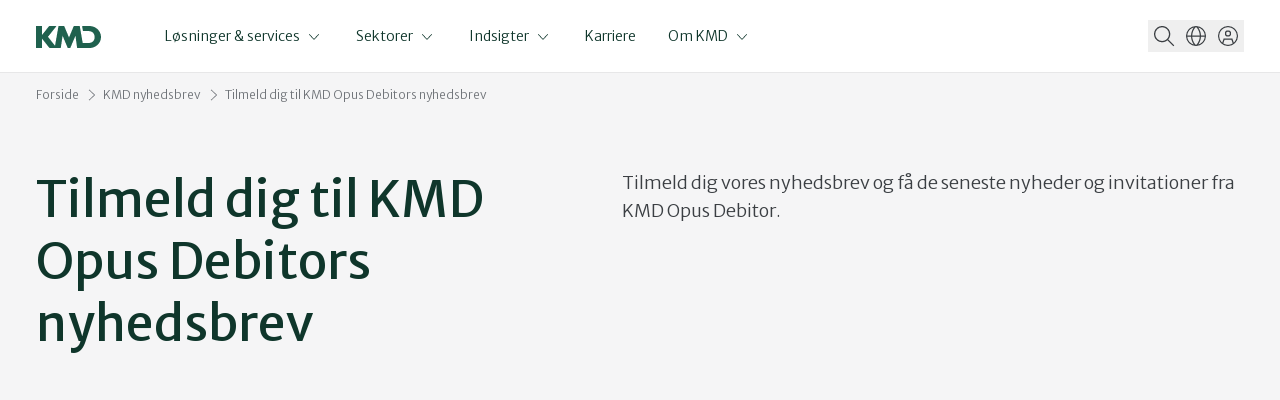

--- FILE ---
content_type: text/html; charset=utf-8
request_url: https://www.kmd.dk/nyhedsbrev/kmd-opus-debitor
body_size: 14316
content:


<!DOCTYPE html>
<html lang="da" data-stylesheet="kmd-refresh">

<head>
    
<title>Tilmeld dig til KMD Opus Debitors nyhedsbrev</title>
<meta charset="UTF-8"/>
<meta name="viewport" content="width=device-width, initial-scale=1.0"/>
<meta name="description" content="Tilmeld dig vores nyhedsbrev og f&#xE5; de seneste nyheder og invitationer fra KMD Opus Debitor. Tilmeld dig nyhedsbrevet her." />

<meta property="og:title" content="Tilmeld dig til KMD Opus Debitors nyhedsbrev"/>
<meta property="og:description" content="Tilmeld dig vores nyhedsbrev og f&#xE5; de seneste nyheder og invitationer fra KMD Opus Debitor."/>
<meta property="og:image"/>
<meta property="og:type" content="website" />
<meta property="og:url" content="https://www.kmd.dk/nyhedsbrev/kmd-opus-debitor" />
<meta property="og:locale" content="da" />


        <link rel="canonical" href="https://www.kmd.dk/nyhedsbrev/kmd-opus-debitor" />
    <link rel="preload" as="style" onload="this.onload=null;this.rel='stylesheet'" href="https://fonts.googleapis.com/css2?family=Merriweather&#x2B;Sans:ital,wght@0,300;0,400;1,300;1,400&amp;display=swap">
    <noscript>
        <link rel="stylesheet" as="style" href="https://fonts.googleapis.com/css2?family=Merriweather&#x2B;Sans:ital,wght@0,300;0,400;1,300;1,400&amp;display=swap">
    </noscript>
    
    
        <link rel="icon" type="image/x-icon" href="/dist/favicon_kmd-refresh.ico">
        
<link id="theme-link" rel="stylesheet" href="/dist/assets/kmd-refresh-Dyq_B_Ga.css">
<script type="module" src="/dist/assets/_CorpWebsite-BgPkMwFw.js"></script>

    
    <script src="/Assets/Umbraco.Engage/Scripts/umbracoEngage.analytics.min.js"></script>

    <!-- Google Tag Manager -->
    <script>
        (function (w, d, s, l, i) {
            w[l] = w[l] || []; w[l].push({
                'gtm.start':
                    new Date().getTime(), event: 'gtm.js'
            }); var f = d.getElementsByTagName(s)[0],
                j = d.createElement(s), dl = l != 'dataLayer' ? '&l=' + l : ''; j.async = true; j.src =
                    'https://www.googletagmanager.com/gtm.js?id=' + i + dl; f.parentNode.insertBefore(j, f);
        })(window, document, 'script', 'dataLayer', 'GTM-KRSZ9X35');</script>
    <!-- End Google Tag Manager -->
        <script type="text/javascript">
            window.cookieInformationCustomConfig = {
                acceptFrequency: 360,
                declineFrequency: 100
                                            };
        </script>
        <script id="CookieConsent" data-culture="DA" data-gcm-version="2.0" type="text/javascript" src="https://policy.cookieinformation.com/uc.js"></script>
<script>let url="/umbraco/engage/pagedata/ping",pageviewId="20bf974e5ed748a59c81d24e9bc81cb9";if("function"==typeof navigator.sendBeacon&&"function"==typeof Blob){let e=new Blob([pageviewId],{type:"text/plain"});navigator.sendBeacon(url,e)}else{let a=new XMLHttpRequest;a.open("POST",url,1),a.setRequestHeader("Content-Type","text/plain"),a.send(pageviewId)}</script></head>

<body>


    <!-- Google Tag Manager (noscript) -->
    <noscript>
        <iframe src="https://www.googletagmanager.com/ns.html?id=GTM-KRSZ9X35"
                height="0" width="0" style="display:none;visibility:hidden"></iframe>
    </noscript>
    <!-- End Google Tag Manager (noscript) -->
    


    <div id="corpWebsite">






    
    
        <link rel="stylesheet" href="/dist/assets/MainNavigation-QBbDWFJ1.css"><script type="module" src="/dist/assets/MainNavigation-B7yfuHYw.js"></script>
    


<div id="VueComponentMainNavigation"
     props="{&quot;logoPath&quot;:&quot;/media/hx1hjmyq/kmd-logo-green-without-nec-v2.svg&quot;,&quot;mainNavigationItems&quot;:[{&quot;label&quot;:&quot;L&#xF8;sninger &amp; services&quot;,&quot;isUseAsLink&quot;:false,&quot;items&quot;:[{&quot;label&quot;:&quot;Arbejdsmarked&quot;,&quot;skipLevel&quot;:true,&quot;title&quot;:&quot;&quot;,&quot;description&quot;:&quot;&quot;,&quot;isUseAsLink&quot;:false,&quot;items&quot;:[{&quot;label&quot;:&quot;L&#xF8;sninger og services&quot;,&quot;url&quot;:&quot;/loesninger-og-services/loesninger/arbejdsmarked&quot;,&quot;title&quot;:&quot;Arbejdsmarked&quot;,&quot;description&quot;:&quot;Vi tilbyder digitale l&#xF8;sninger til a-kasser og jobcentre for effektiv medlemspleje og sagsbehandling.&quot;,&quot;isUseAsLink&quot;:false,&quot;items&quot;:[{&quot;label&quot;:&quot;Arbejdsmarked&quot;,&quot;items&quot;:[{&quot;headline&quot;:&quot;KMD F&#xF8;niks&quot;,&quot;description&quot;:&quot;KMD F&#xF8;niks er et fagsystem til forbund- og a-kasser, der underst&#xF8;tter sagsbehandlernes fornemmeste opgave &#x2013; at have medlemmet i centrum.&quot;,&quot;link&quot;:{&quot;link&quot;:&quot;/loesninger-og-services/loesninger/arbejdsmarked/kmd-foeniks&quot;,&quot;text&quot;:&quot;kmd-foeniks&quot;,&quot;target&quot;:&quot;&quot;}},{&quot;headline&quot;:&quot;KMD kontodeling.dk&quot;,&quot;description&quot;:&quot;Den digitale l&#xF8;sning, der giver kommuner nem adgang til borgernes kontoudtog, sparer tid og optimerer arbejdsprocesser. &quot;,&quot;link&quot;:{&quot;link&quot;:&quot;/loesninger-og-services/loesninger/arbejdsmarked/kontodeling&quot;,&quot;text&quot;:&quot;kontodeling&quot;,&quot;target&quot;:&quot;&quot;}},{&quot;headline&quot;:&quot;KMD Momentum&quot;,&quot;description&quot;:&quot;KMD Momentum er en jobcenterl&#xF8;sning, der underst&#xF8;tter alle facetter af et jobcenters arbejde, b&#xE5;de i forhold til sagsbehandling over for borgere og i samarbejdet med virksomheder.&quot;,&quot;link&quot;:{&quot;link&quot;:&quot;/loesninger-og-services/loesninger/arbejdsmarked/kmd-momentum&quot;,&quot;text&quot;:&quot;kmd-momentum&quot;,&quot;target&quot;:&quot;&quot;}}]}]}]},{&quot;label&quot;:&quot;B&#xF8;rn &amp; uddannelse&quot;,&quot;url&quot;:&quot;/loesninger-og-services/loesninger/boern-og-uddannelse&quot;,&quot;skipLevel&quot;:false,&quot;title&quot;:&quot;B&#xF8;rn &amp; uddannelse&quot;,&quot;description&quot;:&quot;It-l&#xF8;sninger til skoler og uddannelser, der b&#xE5;de effektiviserer administration og l&#xF8;fter l&#xE6;ringsmilj&#xF8;et.&quot;,&quot;isUseAsLink&quot;:false,&quot;items&quot;:[{&quot;label&quot;:&quot;Dag- &amp; plejetilbud&quot;,&quot;url&quot;:&quot;/loesninger-og-services/loesninger/boern-og-uddannelse/dag-og-plejetilbud&quot;,&quot;title&quot;:&quot;Dag- &amp; plejetilbud&quot;,&quot;description&quot;:&quot;Vi tilbyder digitale l&#xF8;sninger til dag- og plejetilbud, der styrker administrationen og samarbejdet.&quot;,&quot;isUseAsLink&quot;:false,&quot;items&quot;:[{&quot;label&quot;:&quot;Dag- &amp; plejetilbud&quot;,&quot;items&quot;:[{&quot;headline&quot;:&quot;KMD Institution&quot;,&quot;description&quot;:&quot;Med KMD Institution f&#xE5;r I samlet tr&#xE5;dene i jeres dagtilbud. Det letter styringen p&#xE5; alle niveauer og f&#xE5;r samarbejdet til at glide mellem alle parter.&quot;,&quot;link&quot;:{&quot;link&quot;:&quot;/loesninger-og-services/loesninger/boern-og-uddannelse/dag-og-plejetilbud/kmd-institution&quot;,&quot;text&quot;:&quot;kmd-institution&quot;,&quot;target&quot;:&quot;&quot;}}]}]},{&quot;label&quot;:&quot;Skoler&quot;,&quot;url&quot;:&quot;/loesninger-og-services/loesninger/boern-og-uddannelse/skoler&quot;,&quot;title&quot;:&quot;Skoler&quot;,&quot;description&quot;:&quot;Vores digitale l&#xF8;sninger hj&#xE6;lper skoler med at optimere administrationen og skabe et bedre l&#xE6;ringsmilj&#xF8;.&quot;,&quot;isUseAsLink&quot;:false,&quot;items&quot;:[{&quot;label&quot;:&quot;Skoler&quot;,&quot;items&quot;:[{&quot;headline&quot;:&quot;KMD Personale&quot;,&quot;description&quot;:&quot;KMD Personale effektiviserer ressourceh&#xE5;ndtering i folkeskoler med v&#xE6;rkt&#xF8;jer til skemal&#xE6;gning, personalekoordinering og opgavestyring, hvilket forbedrer den administrative og p&#xE6;dagogiske kvalitet.&quot;,&quot;link&quot;:{&quot;link&quot;:&quot;/loesninger-og-services/loesninger/boern-og-uddannelse/skoler/kmd-personale&quot;,&quot;text&quot;:&quot;kmd-personale&quot;,&quot;target&quot;:&quot;&quot;}},{&quot;headline&quot;:&quot;MinUddannelse&quot;,&quot;description&quot;:&quot;En sammenh&#xE6;ngende l&#xE6;ringsplatform er skolens digitale bindeled mellem elever, l&#xE6;rere og for&#xE6;ldre.&quot;,&quot;link&quot;:{&quot;link&quot;:&quot;/loesninger-og-services/loesninger/boern-og-uddannelse/skoler/minuddannelse&quot;,&quot;text&quot;:&quot;minuddannelse&quot;,&quot;target&quot;:&quot;&quot;}},{&quot;headline&quot;:&quot;MU Elev&quot;,&quot;description&quot;:&quot;MU Elev er et modulopbygget elevadministrativt system, der underst&#xF8;tter skoleindskrivning, frav&#xE6;rsf&#xF8;ring, eksamensplanl&#xE6;gning og karakterops&#xE6;tning.&quot;,&quot;link&quot;:{&quot;link&quot;:&quot;/loesninger-og-services/loesninger/boern-og-uddannelse/skoler/mu-elev&quot;,&quot;text&quot;:&quot;mu-elev&quot;,&quot;target&quot;:&quot;&quot;}},{&quot;headline&quot;:&quot;Untis&quot;,&quot;description&quot;:&quot;Untis fra KMD tilbyder fleksibel og automatiseret skemal&#xE6;gning for skoler, optimeret med avancerede algoritmer tilpasset forskellige skoletyper.&quot;,&quot;link&quot;:{&quot;link&quot;:&quot;/loesninger-og-services/loesninger/boern-og-uddannelse/skoler/untis&quot;,&quot;text&quot;:&quot;untis&quot;,&quot;target&quot;:&quot;&quot;}}]}]},{&quot;label&quot;:&quot;Ungdomsuddanelser&quot;,&quot;url&quot;:&quot;/loesninger-og-services/loesninger/boern-og-uddannelse/ungdomsuddannelser&quot;,&quot;title&quot;:&quot;Ungdomsuddannelser&quot;,&quot;description&quot;:&quot;Effektiv administration og bedre elevoptagelse med vores it-l&#xF8;sninger til ungdomsuddannelser.&quot;,&quot;isUseAsLink&quot;:false,&quot;items&quot;:[{&quot;label&quot;:&quot;Ungdomsuddannelser&quot;,&quot;items&quot;:[{&quot;headline&quot;:&quot;Studica&quot;,&quot;description&quot;:&quot;Studica er udviklet specielt til de administrative opgaver p&#xE5; ungdomsuddannelserne. I f&#xE5;r enklere arbejdsgange, effektivt samarbejde og nye muligheder for at st&#xF8;tte eleverne i deres &#xF8;nsker og trivsel.&quot;,&quot;link&quot;:{&quot;link&quot;:&quot;/loesninger-og-services/loesninger/boern-og-uddannelse/ungdomsuddannelser/kmd-studica&quot;,&quot;text&quot;:&quot;kmd-studica&quot;,&quot;target&quot;:&quot;&quot;}}]}]}]},{&quot;label&quot;:&quot;Customer Experience Management&quot;,&quot;skipLevel&quot;:true,&quot;title&quot;:&quot;&quot;,&quot;description&quot;:&quot;&quot;,&quot;isUseAsLink&quot;:false,&quot;items&quot;:[{&quot;label&quot;:&quot;L&#xF8;sninger &amp; services&quot;,&quot;url&quot;:&quot;/loesninger-og-services/loesninger/customer-experience-management&quot;,&quot;title&quot;:&quot;Customer Experience Management&quot;,&quot;description&quot;:&quot;Optimer kundeoplevelsen med vores Customer Experience Management-l&#xF8;sninger, der styrker engagementet p&#xE5; tv&#xE6;rs af kanaler.&quot;,&quot;isUseAsLink&quot;:false,&quot;items&quot;:[{&quot;label&quot;:&quot;Customer Experience Management&quot;,&quot;items&quot;:[{&quot;headline&quot;:&quot;KMD Customer Experience Platform&quot;,&quot;description&quot;:&quot;Vi hj&#xE6;lper din virksomhed med at v&#xE6;lge den rette l&#xF8;sning til dataoverblik, it-landskab, arkitektur, service design, kunderejser, driftsoptimering, print og multikanal kundekommunikation.&quot;,&quot;link&quot;:{&quot;link&quot;:&quot;/loesninger-og-services/loesninger/customer-experience-management/kmd-customer-experience-platform&quot;,&quot;text&quot;:&quot;kmd-customer-experience-platform&quot;,&quot;target&quot;:&quot;&quot;}},{&quot;headline&quot;:&quot;Online-dokumenth&#xE5;ndtering (OneTooX)&quot;,&quot;description&quot;:&quot;KMD tilbyder med OneTooX en let anvendelig l&#xF8;sning til h&#xE5;ndtering og automatisering af dokumentdistribution.&quot;,&quot;link&quot;:{&quot;link&quot;:&quot;/loesninger-og-services/loesninger/customer-experience-management/online-dokumenthaandtering&quot;,&quot;text&quot;:&quot;online-dokumenthaandtering&quot;,&quot;target&quot;:&quot;&quot;}},{&quot;headline&quot;:&quot;Printcenter&quot;,&quot;description&quot;:&quot;Uanset hvilken type print, din virksomhed har brug for, har KMD Printcenter stor erfaring og produktionsudstyr, der matcher dine behov.&quot;,&quot;link&quot;:{&quot;link&quot;:&quot;/loesninger-og-services/loesninger/customer-experience-management/printcenter&quot;,&quot;text&quot;:&quot;printcenter&quot;,&quot;target&quot;:&quot;&quot;}}]}]}]},{&quot;label&quot;:&quot;Data &amp; analyse&quot;,&quot;skipLevel&quot;:true,&quot;title&quot;:&quot;&quot;,&quot;description&quot;:&quot;&quot;,&quot;isUseAsLink&quot;:false,&quot;items&quot;:[{&quot;label&quot;:&quot;Data &amp; analyse&quot;,&quot;url&quot;:&quot;/loesninger-og-services/loesninger/data-og-analyse&quot;,&quot;title&quot;:&quot;Data &amp; analyse&quot;,&quot;description&quot;:&quot;Vi leverer l&#xF8;sninger til datah&#xE5;ndtering og analyse, der optimerer ressourcer, giver v&#xE6;rdifulde indsigter og forbedrer beslutningsprocesser.&quot;,&quot;isUseAsLink&quot;:false,&quot;items&quot;:[{&quot;label&quot;:&quot;L&#xF8;sninger &amp; services&quot;,&quot;items&quot;:[{&quot;headline&quot;:&quot;KMD CarbonKey&quot;,&quot;description&quot;:&quot;F&#xE5; en fuldautomatiseret l&#xF8;sning til jeres klimaregnskab. Import&#xE9;r data automatisk fra flere kilder, og udf&#xF8;r beregninger, der kan optimere b&#xE5;de jeres CO2-reduktioner og &#xF8;konomi.&quot;,&quot;link&quot;:{&quot;link&quot;:&quot;/loesninger-og-services/loesninger/data-og-analyse/kmd-carbonkey&quot;,&quot;text&quot;:&quot;kmd-carbonkey&quot;,&quot;target&quot;:&quot;&quot;}},{&quot;headline&quot;:&quot;KMD Insight&quot;,&quot;description&quot;:&quot;KMD Insight giver jer pr&#xE6;cist analyser og indsigter, der underst&#xF8;tter informerede beslutninger p&#xE5; tv&#xE6;rs af kommunen. F&#xE5; brugervenlige dashboards og opdaterede data.&quot;,&quot;link&quot;:{&quot;link&quot;:&quot;/loesninger-og-services/loesninger/data-og-analyse/kmd-insight&quot;,&quot;text&quot;:&quot;kmd-insight&quot;,&quot;target&quot;:&quot;&quot;}}]}]}]},{&quot;label&quot;:&quot;Ejendomme&quot;,&quot;skipLevel&quot;:true,&quot;title&quot;:&quot;&quot;,&quot;description&quot;:&quot;&quot;,&quot;isUseAsLink&quot;:false,&quot;items&quot;:[{&quot;label&quot;:&quot;L&#xF8;sninger &amp; services&quot;,&quot;url&quot;:&quot;/loesninger-og-services/loesninger/ejendomme&quot;,&quot;title&quot;:&quot;Ejendomme&quot;,&quot;description&quot;:&quot;Effektiv ejendomsadministration og digitale l&#xF8;sninger hj&#xE6;lper dig med at optimere driften og administrationen af dine ejendomme, s&#xE5; du kan fokusere p&#xE5; kerneopgaverne.&quot;,&quot;isUseAsLink&quot;:false,&quot;items&quot;:[{&quot;label&quot;:&quot;Ejendomme&quot;,&quot;items&quot;:[{&quot;headline&quot;:&quot;KMD Atrium&quot;,&quot;description&quot;:&quot;Med KMD Atrium kan I favne hele driften fra byggeriet st&#xE5;r klar til ejendommen skal s&#xE6;lges, styre efter egne m&#xE5;l og skabe effektive arbejdsgange.&quot;,&quot;link&quot;:{&quot;link&quot;:&quot;/loesninger-og-services/loesninger/ejendomme/kmd-atrium&quot;,&quot;text&quot;:&quot;kmd-atrium&quot;,&quot;target&quot;:&quot;&quot;}}]}]}]},{&quot;label&quot;:&quot;Elektronisk sags- &amp; dokumenth&#xE5;ndtering (ESDH)&quot;,&quot;skipLevel&quot;:true,&quot;title&quot;:&quot;&quot;,&quot;description&quot;:&quot;&quot;,&quot;isUseAsLink&quot;:false,&quot;items&quot;:[{&quot;label&quot;:&quot;L&#xF8;sninger og services&quot;,&quot;url&quot;:&quot;/loesninger-og-services/loesninger/elektronisk-sags-og-dokumenthaandtering&quot;,&quot;title&quot;:&quot;Elektronisk sags- &amp; dokumenth&#xE5;ndtering (ESDH)&quot;,&quot;description&quot;:&quot;Digital sags- og dokumenth&#xE5;ndtering effektiviserer arbejdsgange og forbedrer overblikket, s&#xE5; du let kan organisere og tilg&#xE5; alle dokumenter &#xE9;t samlet sted.&quot;,&quot;isUseAsLink&quot;:false,&quot;items&quot;:[{&quot;label&quot;:&quot;Elektronisk sags- &amp; dokumenth&#xE5;ndtering (ESDH)&quot;,&quot;items&quot;:[{&quot;headline&quot;:&quot;KMD WorkZone&quot;,&quot;description&quot;:&quot;KMD WorkZone er en ESDH-platform, der standardiserer informationsh&#xE5;ndtering, &#xF8;ger effektiviteten og forbedrer samarbejdet i organisationer.&quot;,&quot;link&quot;:{&quot;link&quot;:&quot;/loesninger-og-services/loesninger/elektronisk-sags-og-dokumenthaandtering/kmd-workzone&quot;,&quot;text&quot;:&quot;kmd-workzone&quot;,&quot;target&quot;:&quot;&quot;}},{&quot;headline&quot;:&quot;KMD WorkZone Kommune&quot;,&quot;description&quot;:&quot;Vi har samlet det bedste fra KMD WorkZone og KMD Nova til &#xE9;n samlet platform. I f&#xE5;r en innovativ ESDH-platform til digitalisering af arbejdsgange i en kommunal kontekst.&quot;,&quot;link&quot;:{&quot;link&quot;:&quot;/loesninger-og-services/loesninger/elektronisk-sags-og-dokumenthaandtering/kmd-workzone-til-kommuner&quot;,&quot;text&quot;:&quot;kmd-workzone-kommune&quot;,&quot;target&quot;:&quot;&quot;}},{&quot;headline&quot;:&quot;KMD Arkivering&quot;,&quot;description&quot;:&quot;I dag er det et lovkrav at arkivere digitalt. Med KMD Arkivering er I sikre p&#xE5; at leve op til de krav, der g&#xE6;lder for jer.&quot;,&quot;link&quot;:{&quot;link&quot;:&quot;/loesninger-og-services/loesninger/elektronisk-sags-og-dokumenthaandtering/kmd-arkivering&quot;,&quot;text&quot;:&quot;kmd-arkivering&quot;,&quot;target&quot;:&quot;&quot;}}]}]}]},{&quot;label&quot;:&quot;Energi&quot;,&quot;skipLevel&quot;:true,&quot;title&quot;:&quot;&quot;,&quot;description&quot;:&quot;&quot;,&quot;isUseAsLink&quot;:false,&quot;items&quot;:[{&quot;label&quot;:&quot;L&#xF8;sninger &amp; services&quot;,&quot;url&quot;:&quot;/loesninger-og-services/loesninger/energi&quot;,&quot;title&quot;:&quot;Energi&quot;,&quot;description&quot;:&quot;Optimer jeres energiadministration med digitale l&#xF8;sninger, der skaber overblik, reducerer omkostninger og st&#xF8;tter en b&#xE6;redygtig drift.&quot;,&quot;isUseAsLink&quot;:false,&quot;items&quot;:[{&quot;label&quot;:&quot;Energi&quot;,&quot;items&quot;:[{&quot;headline&quot;:&quot;KMD Easy Energy&quot;,&quot;description&quot;:&quot;KMD Easy Energy hj&#xE6;lper akt&#xF8;rer p&#xE5; det danske energimarked med moderne forbrugsafregning og kundeservice.&quot;,&quot;link&quot;:{&quot;link&quot;:&quot;/loesninger-og-services/loesninger/energi/kmd-easy-energy&quot;,&quot;text&quot;:&quot;kmd-easy-energy&quot;,&quot;target&quot;:&quot;&quot;}},{&quot;headline&quot;:&quot;KMD Elements&quot;,&quot;description&quot;:&quot;KMD Elements er en cloud-l&#xF8;sning designet til det internationale energimarked og tilbyder transparent kommunikation, validering af data og afregning.&quot;,&quot;link&quot;:{&quot;link&quot;:&quot;/loesninger-og-services/loesninger/energi/kmd-elements&quot;,&quot;text&quot;:&quot;kmd-elements&quot;,&quot;target&quot;:&quot;&quot;}},{&quot;headline&quot;:&quot;KMD EnergyKey&quot;,&quot;description&quot;:&quot;KMD EnergyKey er midlet til systematisk energieffektivisering, konkret driftsoptimering og gr&#xF8;nne besparelser.&quot;,&quot;link&quot;:{&quot;link&quot;:&quot;/loesninger-og-services/loesninger/energi/kmd-energykey&quot;,&quot;text&quot;:&quot;kmd-energykey&quot;,&quot;target&quot;:&quot;&quot;}}]}]}]},{&quot;label&quot;:&quot;It-services&quot;,&quot;skipLevel&quot;:true,&quot;title&quot;:&quot;&quot;,&quot;description&quot;:&quot;&quot;,&quot;isUseAsLink&quot;:false,&quot;items&quot;:[{&quot;label&quot;:&quot;L&#xF8;sninger &amp; services&quot;,&quot;url&quot;:&quot;/loesninger-og-services/it-services&quot;,&quot;title&quot;:&quot;It-services&quot;,&quot;description&quot;:&quot;Vi leverer it-services, der skaber en stabil og sikker it-drift for jer. Gennem t&#xE6;t samarbejde s&#xF8;rger vi for, at l&#xF8;sningerne passer til jeres behov.&quot;,&quot;isUseAsLink&quot;:false,&quot;items&quot;:[{&quot;label&quot;:&quot;&quot;,&quot;items&quot;:[{&quot;headline&quot;:&quot;Effektiv applikationsforvaltning &quot;,&quot;description&quot;:&quot;Offentlige myndigheder &#xF8;nsker, at forretningen tager st&#xF8;rre ansvar for it-projekter. KMD hj&#xE6;lper med at optimere it-styringen for hurtigere udvikling og bedre resultater.&quot;,&quot;link&quot;:{&quot;link&quot;:&quot;/loesninger-og-services/it-services/effektiv-applikationsforvaltning&quot;,&quot;text&quot;:&quot;Effektiv-applikationsforvaltning&quot;,&quot;target&quot;:&quot;&quot;}},{&quot;headline&quot;:&quot;Electronic data interchange (EDI)&quot;,&quot;description&quot;:&quot;KMD Connect hj&#xE6;lper med EDI, sikrer kommunikationen, effektiviserer og digitaliserer ressourcekr&#xE6;vende manuelle processer.&quot;,&quot;link&quot;:{&quot;link&quot;:&quot;/loesninger-og-services/it-services/edi&quot;,&quot;text&quot;:&quot;data-integration-services&quot;,&quot;target&quot;:&quot;&quot;}},{&quot;headline&quot;:&quot;It-drift &amp; netv&#xE6;rksdrift&quot;,&quot;description&quot;:&quot;Ustabil og usikker it-drift kan f&#xE5; katastrofale konsekvenser. Hos KMD f&#xE5;r I uovertruffen stabilitet og sikkerhed.&quot;,&quot;link&quot;:{&quot;link&quot;:&quot;/loesninger-og-services/it-services/it-drift-og-netvaerksdrift&quot;,&quot;text&quot;:&quot;it-drift-og-netvaerksdrift&quot;,&quot;target&quot;:&quot;&quot;}},{&quot;headline&quot;:&quot;Modernisering af it&quot;,&quot;description&quot;:&quot;Vi hj&#xE6;lper jer med at forst&#xE5; samt adressere jeres specifikke udfordringer og skabe vedvarende v&#xE6;rdi gennem modernisering af jeres it-systemer.&quot;,&quot;link&quot;:{&quot;link&quot;:&quot;/loesninger-og-services/it-services/strategisk-modernisering-af-systemlandskabet&quot;,&quot;text&quot;:&quot;strategisk-modernisering-af-systemlandskabet&quot;,&quot;target&quot;:&quot;&quot;}},{&quot;headline&quot;:&quot;SKI-rammeaftaler&quot;,&quot;description&quot;:&quot;Som mange&#xE5;rige leverand&#xF8;r til det offentlige Danmark har vi gode erfaringer med brug af SKI&#x2019;s rammeaftaler.&quot;,&quot;link&quot;:{&quot;link&quot;:&quot;/loesninger-og-services/it-services/ski-rammeaftaler&quot;,&quot;text&quot;:&quot;ski-rammeaftaler&quot;,&quot;target&quot;:&quot;&quot;}},{&quot;headline&quot;:&quot;SAP s/4 services&quot;,&quot;description&quot;:&quot;Udnyt bred funktionalitet kombineret med h&#xF8;j grad af fleksibilitet i vores SAP S/4 HANA l&#xF8;sning.&quot;,&quot;link&quot;:{&quot;link&quot;:&quot;/loesninger-og-services/it-services/sap-s4-services&quot;,&quot;text&quot;:&quot;sap-s4-services&quot;,&quot;target&quot;:&quot;&quot;}}]}]}]},{&quot;label&quot;:&quot;It-sikkerhed &amp; compliance&quot;,&quot;skipLevel&quot;:true,&quot;title&quot;:&quot;&quot;,&quot;description&quot;:&quot;&quot;,&quot;isUseAsLink&quot;:false,&quot;items&quot;:[{&quot;label&quot;:&quot;L&#xF8;sninger &amp; serviceskmd&quot;,&quot;url&quot;:&quot;/loesninger-og-services/it-services/it-sikkerhed&quot;,&quot;title&quot;:&quot;It-sikkerhed&quot;,&quot;description&quot;:&quot;Vi kombinerer dyb dom&#xE6;neviden med den nyeste teknologi for at sikre, at vores kunder altid er et skridt foran de stigende cybertrusler.&quot;,&quot;isUseAsLink&quot;:false,&quot;items&quot;:[{&quot;label&quot;:&quot;&quot;,&quot;items&quot;:[{&quot;headline&quot;:&quot;Delta idM&quot;,&quot;description&quot;:&quot;Delta IdM er en samlet l&#xF8;sning til identitetsstyring, adgangsstyring og governance i den offentlige sektor&#x200B;.&quot;,&quot;link&quot;:{&quot;link&quot;:&quot;/loesninger-og-services/it-services/it-sikkerhed/delta-idm&quot;,&quot;text&quot;:&quot;Delta-idM&quot;,&quot;target&quot;:&quot;&quot;}},{&quot;headline&quot;:&quot;Cybersikkerhedstr&#xE6;ning&quot;,&quot;description&quot;:&quot;Med KMDs cybersikkerhedstr&#xE6;ning f&#xE5;r I praksisn&#xE6;r og engagerende l&#xE6;ring &#x2013; til b&#xE5;de tekniske og ikke-tekniske medarbejdere. &quot;,&quot;link&quot;:{&quot;link&quot;:&quot;/loesninger-og-services/it-services/it-sikkerhed/cybersikkerhedstraening&quot;,&quot;text&quot;:&quot;cybersikkerhedstr&#xE6;ning&quot;,&quot;target&quot;:&quot;&quot;}},{&quot;headline&quot;:&quot;Information Security Management System&quot;,&quot;description&quot;:&quot;KMD ISMS g&#xF8;r det nemt at arbejde struktureret og professionelt med informationssikkerhed.&quot;,&quot;link&quot;:{&quot;link&quot;:&quot;/loesninger-og-services/it-services/it-sikkerhed/information-security-management-system&quot;,&quot;text&quot;:&quot;information-security-management-system&quot;,&quot;target&quot;:&quot;&quot;}},{&quot;headline&quot;:&quot;Log Management&quot;,&quot;description&quot;:&quot;F&#xE5; sikker og effektiv logoverv&#xE5;gning og h&#xE5;ndtering af sikkerhedsh&#xE6;ndelser.&quot;,&quot;link&quot;:{&quot;link&quot;:&quot;/loesninger-og-services/it-services/it-sikkerhed/log-management&quot;,&quot;text&quot;:&quot;log-management&quot;,&quot;target&quot;:&quot;&quot;}},{&quot;headline&quot;:&quot;NIS2&quot;,&quot;description&quot;:&quot;Hos KMD er vi klar til at hj&#xE6;lpe samfundsakt&#xF8;rer med at navigere i de nye krav og implementere robuste sikkerhedsl&#xF8;sninger.&quot;,&quot;link&quot;:{&quot;link&quot;:&quot;/loesninger-og-services/it-services/it-sikkerhed/nis2&quot;,&quot;text&quot;:&quot;NIS2&quot;,&quot;target&quot;:&quot;&quot;}},{&quot;headline&quot;:&quot;Password Management&quot;,&quot;description&quot;:&quot;Med KMD f&#xE5;r du en samlet l&#xF8;sning til password management og kortl&#xE6;gning af din digitale infrastruktur &#x2013; udviklet og hostet i Danmark.&quot;,&quot;link&quot;:{&quot;link&quot;:&quot;/loesninger-og-services/it-services/it-sikkerhed/password-manager&quot;,&quot;text&quot;:&quot;password-manager&quot;,&quot;target&quot;:&quot;&quot;}},{&quot;headline&quot;:&quot;Security Operations Center (SOC)&quot;,&quot;description&quot;:&quot;Kunden adgang til et team af h&#xF8;jt specialiserede og erfarne medarbejdere, indenfor detektering og h&#xE5;ndtering af sikkerhedsh&#xE6;ndelser.&quot;,&quot;link&quot;:{&quot;link&quot;:&quot;/loesninger-og-services/it-services/it-sikkerhed/security-operations-center&quot;,&quot;text&quot;:&quot;Security-Operations-Center&quot;,&quot;target&quot;:&quot;&quot;}},{&quot;headline&quot;:&quot;Zero Trust Platformen&quot;,&quot;description&quot;:&quot;Beskyt dine brugere, data og applikationer &#x2013; uanset hvor arbejdet foreg&#xE5;r. Med cloud-baseret sikkerhed og intelligent adgangskontrol f&#xE5;r du en fleksibel og fremtidssikret l&#xF8;sning.&quot;,&quot;link&quot;:{&quot;link&quot;:&quot;/loesninger-og-services/it-services/it-sikkerhed/zero-trust-platform&quot;,&quot;text&quot;:&quot;zero-trust-platform&quot;,&quot;target&quot;:&quot;&quot;}}]}]}]},{&quot;label&quot;:&quot;L&#xF8;n, HR &amp; tid&quot;,&quot;url&quot;:&quot;/loesninger-og-services/loesninger/hr-loen-tid&quot;,&quot;skipLevel&quot;:false,&quot;title&quot;:&quot;L&#xF8;n, HR &amp; tid&quot;,&quot;description&quot;:&quot;Vi tilbyder HR-, l&#xF8;n- og tidsregistreringsl&#xF8;sninger, der effektiviserer jeres administrative processer og sikrer pr&#xE6;cis h&#xE5;ndtering af medarbejderdata.&quot;,&quot;isUseAsLink&quot;:false,&quot;items&quot;:[{&quot;label&quot;:&quot;HR-systemer&quot;,&quot;url&quot;:&quot;/loesninger-og-services/loesninger/hr-loen-tid/hr-systemer&quot;,&quot;title&quot;:&quot;HR-systemer&quot;,&quot;description&quot;:&quot;&quot;,&quot;isUseAsLink&quot;:false,&quot;items&quot;:[{&quot;label&quot;:&quot;Erhverv&quot;,&quot;items&quot;:[{&quot;headline&quot;:&quot;Globale l&#xF8;n- &amp; HR l&#xF8;sninger&quot;,&quot;description&quot;:&quot;KMD hj&#xE6;lper globale virksomheder med effektive l&#xF8;n- og HR l&#xF8;sninger. Skab overblik over l&#xF8;n, rekruttering, m&#xE5;lstyring med mere her.&quot;,&quot;link&quot;:{&quot;link&quot;:&quot;/loesninger-og-services/loesninger/hr-loen-tid/global-loen-og-hr&quot;,&quot;text&quot;:&quot;global-loen-og-hr&quot;,&quot;target&quot;:&quot;&quot;}},{&quot;headline&quot;:&quot;HR-strategi og r&#xE5;dgivning - Strategic Advisory Services&quot;,&quot;description&quot;:&quot;F&#xE5; kvalificeret r&#xE5;dgivning om HR-l&#xF8;sninger og HR-strategi fra f&#xF8;rende brancheeksperter med Strategic Advisory Services fra KMD.&quot;,&quot;link&quot;:{&quot;link&quot;:&quot;/loesninger-og-services/loesninger/hr-loen-tid/hr-systemer/strategic-advisory-services&quot;,&quot;text&quot;:&quot;strategic-advisory-services&quot;,&quot;target&quot;:&quot;&quot;}},{&quot;headline&quot;:&quot;SAP SuccessFactors&quot;,&quot;description&quot;:&quot;Underst&#xF8;t din HR-strategi med nyeste teknologi og saml hele organisationen i &#xE9;n l&#xF8;sning med SAP SuccessFactors.&quot;,&quot;link&quot;:{&quot;link&quot;:&quot;/loesninger-og-services/loesninger/hr-loen-tid/hr-systemer/sap-successfactors&quot;,&quot;text&quot;:&quot;sap-successfactors&quot;,&quot;target&quot;:&quot;&quot;}}]},{&quot;label&quot;:&quot;Offentlig sektor&quot;,&quot;items&quot;:[{&quot;headline&quot;:&quot;KMD Opus Personale&quot;,&quot;description&quot;:&quot;Med KMD Opus Personale f&#xE5;r I som kommune samlet alle l&#xF8;n- og HR-processer &#xE9;t sted med effektive, digitale arbejdsgange.&quot;,&quot;link&quot;:{&quot;link&quot;:&quot;/loesninger-og-services/loesninger/hr-loen-tid/hr-systemer/kmd-opus-personale&quot;,&quot;text&quot;:&quot;kmd-opus-personale&quot;,&quot;target&quot;:&quot;&quot;}},{&quot;headline&quot;:&quot;Cornerstone SBX&quot;,&quot;description&quot;:&quot;Med Cornerstone-produkter skr&#xE6;ddersyr vi l&#xF8;sninger, der matcher jeres organisation og optimerer medarbejdernes viden, kompetencer og engagement.&quot;,&quot;link&quot;:{&quot;link&quot;:&quot;/loesninger-og-services/loesninger/hr-loen-tid/hr-systemer/cornerstone-sbx&quot;,&quot;text&quot;:&quot;cornerstone sbx&quot;,&quot;target&quot;:&quot;&quot;}},{&quot;headline&quot;:&quot;KMD Delta&quot;,&quot;description&quot;:&quot;KMD Delta holder styr p&#xE5; data vedr&#xF8;rende organisation, medarbejdere og it-brugere og skaber sammenh&#xE6;ng p&#xE5; tv&#xE6;rs af systemer og processer.&quot;,&quot;link&quot;:{&quot;link&quot;:&quot;/loesninger-og-services/loesninger/hr-loen-tid/hr-systemer/kmd-delta&quot;,&quot;text&quot;:&quot;kmd-delta&quot;,&quot;target&quot;:&quot;&quot;}}]}]},{&quot;label&quot;:&quot;L&#xF8;nsystemer&quot;,&quot;url&quot;:&quot;/loesninger-og-services/loesninger/hr-loen-tid/loensystemer&quot;,&quot;title&quot;:&quot;L&#xF8;nsystemer&quot;,&quot;description&quot;:&quot;L&#xF8;nsystemer, der sikrer effektiv og pr&#xE6;cis l&#xF8;nudbetaling, giver overblik over l&#xF8;ndata og letter administrationen, s&#xE5; fokus kan rettes mod strategiske opgaver.&quot;,&quot;isUseAsLink&quot;:false,&quot;items&quot;:[{&quot;label&quot;:&quot;Erhverv&quot;,&quot;items&quot;:[{&quot;headline&quot;:&quot;KMD Nettol&#xF8;n&quot;,&quot;description&quot;:&quot;KMD Nettol&#xF8;n giver jer muligheden for at k&#xF8;re b&#xE5;de netto- og bruttol&#xF8;n i &#xE9;n arbejdsgang. L&#xF8;sningen er udviklet til det danske marked.&quot;,&quot;link&quot;:{&quot;link&quot;:&quot;/loesninger-og-services/loesninger/hr-loen-tid/loensystemer/kmd-nettoloen&quot;,&quot;text&quot;:&quot;kmd-nettoloen&quot;,&quot;target&quot;:&quot;&quot;}},{&quot;headline&quot;:&quot;KMD PaymentHub&quot;,&quot;description&quot;:&quot;KMD PaymentHub er en sikker cloud-l&#xF8;sning, der automatiserer dine l&#xF8;n- og pensionsbetalinger med fleksible overf&#xF8;rsler og effektiv integration til virksomheder og pensionsselskaber.&quot;,&quot;link&quot;:{&quot;link&quot;:&quot;/loesninger-og-services/loesninger/hr-loen-tid/kmd-paymenthub&quot;,&quot;text&quot;:&quot;kmd-paymenthub&quot;,&quot;target&quot;:&quot;&quot;}},{&quot;headline&quot;:&quot;KMD Payroll Cloud&quot;,&quot;description&quot;:&quot;KMD Payroll Cloud g&#xF8;r, at du endelig kan opleve styrken og fordelene ved sammenh&#xE6;ngende l&#xF8;n- og HR-processer og du bevarer et l&#xF8;bende overblik.&quot;,&quot;link&quot;:{&quot;link&quot;:&quot;/loesninger-og-services/loesninger/hr-loen-tid/loensystemer/kmd-payroll-cloud&quot;,&quot;text&quot;:&quot;kmd-payroll-cloud&quot;,&quot;target&quot;:&quot;&quot;}},{&quot;headline&quot;:&quot;KMD Refusion&quot;,&quot;description&quot;:&quot;KMD Refusion sikrer korrekt og rettidig refusionsh&#xE5;ndtering for frav&#xE6;r som sygdom og barsel. Effektiv ans&#xF8;gnings- og opf&#xF8;lgningsproces, der forbedrer bundlinjen.&quot;,&quot;link&quot;:{&quot;link&quot;:&quot;/loesninger-og-services/loesninger/hr-loen-tid/loensystemer/kmd-refusion&quot;,&quot;text&quot;:&quot;kmd-refusion&quot;,&quot;target&quot;:&quot;&quot;}}]},{&quot;label&quot;:&quot;Offentlig sektor&quot;,&quot;items&quot;:[{&quot;headline&quot;:&quot;KMD Opus Personale&quot;,&quot;description&quot;:&quot;Med KMD Opus Personale f&#xE5;r I som kommune samlet alle l&#xF8;n- og HR-processer &#xE9;t sted med effektive, digitale arbejdsgange.&quot;,&quot;link&quot;:{&quot;link&quot;:&quot;/loesninger-og-services/loesninger/hr-loen-tid/hr-systemer/kmd-opus-personale&quot;,&quot;text&quot;:&quot;kmd-opus-personale&quot;,&quot;target&quot;:&quot;&quot;}},{&quot;headline&quot;:&quot;KMD PaymentHub&quot;,&quot;description&quot;:&quot;KMD PaymentHub er en sikker cloud-l&#xF8;sning, der automatiserer dine l&#xF8;n- og pensionsbetalinger med fleksible overf&#xF8;rsler og effektiv integration til virksomheder og pensionsselskaber.&quot;,&quot;link&quot;:{&quot;link&quot;:&quot;/loesninger-og-services/loesninger/hr-loen-tid/kmd-paymenthub&quot;,&quot;text&quot;:&quot;kmd-paymenthub&quot;,&quot;target&quot;:&quot;&quot;}}]}]},{&quot;label&quot;:&quot;Tidsregistrering &amp; vagtplanl&#xE6;gning&quot;,&quot;url&quot;:&quot;/loesninger-og-services/loesninger/hr-loen-tid/tidsregistrering-og-vagtplanlaegning&quot;,&quot;title&quot;:&quot;Tidsregistrering &amp; vagtplanl&#xE6;gning&quot;,&quot;description&quot;:&quot;L&#xF8;sninger til tidsregistrering og vagtplanl&#xE6;gning forenkler arbejdstidsstyringen og sikrer overblik over ressourcerne.&quot;,&quot;isUseAsLink&quot;:false,&quot;items&quot;:[{&quot;label&quot;:&quot;Offentlig sektor&quot;,&quot;items&quot;:[{&quot;headline&quot;:&quot;KMD Opus Vagtplan&quot;,&quot;description&quot;:&quot;Med KMD Opus Vagtplan f&#xE5;r I mest muligt ud af jeres tid, medarbejderne f&#xE5;r indflydelse p&#xE5; deres vagtplaner, og I kan udbetale korrekt l&#xF8;n.&quot;,&quot;link&quot;:{&quot;link&quot;:&quot;/loesninger-og-services/loesninger/hr-loen-tid/tidsregistrering-og-vagtplanlaegning/kmd-opus-vagtplan&quot;,&quot;text&quot;:&quot;kmd-opus-vagtplan&quot;,&quot;target&quot;:&quot;&quot;}}]}]}]},{&quot;label&quot;:&quot;SAP-services&quot;,&quot;skipLevel&quot;:true,&quot;title&quot;:&quot;&quot;,&quot;description&quot;:&quot;&quot;,&quot;isUseAsLink&quot;:false,&quot;items&quot;:[{&quot;label&quot;:&quot;L&#xF8;sninger &amp; services&quot;,&quot;url&quot;:&quot;/loesninger-og-services/it-services/sap-s4-services&quot;,&quot;title&quot;:&quot;SAP-services&quot;,&quot;description&quot;:&quot;SAP S/4HANA-l&#xF8;sninger med fleksibilitet og funktionalitet. Vores erfaring og ekspertise sikrer en migrering tilpasset jeres behov.&quot;,&quot;isUseAsLink&quot;:false,&quot;items&quot;:[{&quot;label&quot;:&quot;&quot;,&quot;items&quot;:[{&quot;headline&quot;:&quot;SAP S/4HANA migration&quot;,&quot;description&quot;:&quot;Opn&#xE5; en succesfuld SAP S/4HANA migration med KMD&#x27;s ekspertise. Effektiviser din virksomheds overgang til en avanceret ERP-l&#xF8;sning.&quot;,&quot;link&quot;:{&quot;link&quot;:&quot;/loesninger-og-services/it-services/sap-s4-services/sap-s4-hana-migration&quot;,&quot;text&quot;:&quot;sap-s4-hana-migration&quot;,&quot;target&quot;:&quot;&quot;}},{&quot;headline&quot;:&quot;SAP S/4HANA &amp; SAP Business Technology Platform&quot;,&quot;description&quot;:&quot;Byg helt nye og innovative l&#xF8;sninger b&#xE5;de on-premise og i skyen med SAP Business Technology Platform.&quot;,&quot;link&quot;:{&quot;link&quot;:&quot;/loesninger-og-services/it-services/sap-s4-services/sap-s4hana-og-sap-business-technology-platform&quot;,&quot;text&quot;:&quot;sap-s4hana-og-sap-business-technology-platform&quot;,&quot;target&quot;:&quot;&quot;}},{&quot;headline&quot;:&quot;SAP Application Management Services (AMS)&quot;,&quot;description&quot;:&quot;Optimer SAP S/4HANA rejsen med vores SAP application management services (AMS) og opn&#xE5; omkostningsbesparelser, professionel r&#xE5;dgivning og forretningsv&#xE6;rdi.&quot;,&quot;link&quot;:{&quot;link&quot;:&quot;/loesninger-og-services/it-services/sap-s4-services/sap-application-management-service&quot;,&quot;text&quot;:&quot;sap-application-management-service&quot;,&quot;target&quot;:&quot;&quot;}},{&quot;headline&quot;:&quot;SAP custom code&quot;,&quot;description&quot;:&quot;Det bidrager til at l&#xF8;fte kvaliteten og reducere omkostningerne samt et vigtigt skridt i konvertering til SAP HANA Database eller SAP S/4HANA.&quot;,&quot;link&quot;:{&quot;link&quot;:&quot;/loesninger-og-services/it-services/sap-s4-services/sap-custom-code&quot;,&quot;text&quot;:&quot;sap-custom-code&quot;,&quot;target&quot;:&quot;&quot;}},{&quot;headline&quot;:&quot;SAP Solution Manager&quot;,&quot;description&quot;:&quot;SAP Solution Manager er bygget til at underst&#xF8;tte essentielle forretningsprocesser omkring implementering og drift af SAP.&quot;,&quot;link&quot;:{&quot;link&quot;:&quot;/loesninger-og-services/it-services/sap-s4-services/sap-solution-manager&quot;,&quot;text&quot;:&quot;sap-solution-manager&quot;,&quot;target&quot;:&quot;&quot;}}]}]}]},{&quot;label&quot;:&quot;Social &amp; sundhed&quot;,&quot;url&quot;:&quot;/loesninger-og-services/loesninger/social-og-sundhed&quot;,&quot;skipLevel&quot;:false,&quot;title&quot;:&quot;Social &amp; sundhed&quot;,&quot;description&quot;:&quot;Digitale l&#xF8;sninger til social- og sundhedsomr&#xE5;det, der underst&#xF8;tter effektiv sagsbehandling, bedre borgeroplevelser og optimal ressourceanvendelse.&quot;,&quot;isUseAsLink&quot;:false,&quot;items&quot;:[{&quot;label&quot;:&quot;KMD Nexus&quot;,&quot;url&quot;:&quot;/loesninger-og-services/loesninger/social-og-sundhed/kmd-nexus&quot;,&quot;title&quot;:&quot;KMD Nexus&quot;,&quot;description&quot;:&quot;KMD Nexus samler alle processer inden for social- og sundhedsomr&#xE5;det p&#xE5; &#xE9;n platform, hvilket g&#xF8;r det nemt at koordinere indsatsen og skabe sammenh&#xE6;ngende borgerforl&#xF8;b.&quot;,&quot;isUseAsLink&quot;:false,&quot;items&quot;:[{&quot;label&quot;:&quot;KMD Nexus&quot;,&quot;items&quot;:[{&quot;headline&quot;:&quot;KMD Nexus&quot;,&quot;description&quot;:&quot;KMD Nexus er en samlet platform til jeres borgerforl&#xF8;b. Her kan I samarbejde om effektive forl&#xF8;b p&#xE5; tv&#xE6;rs af sundhed, omsorg og socialomr&#xE5;det.&quot;,&quot;link&quot;:{&quot;link&quot;:&quot;/loesninger-og-services/loesninger/social-og-sundhed/kmd-nexus&quot;,&quot;text&quot;:&quot;kmd-nexus&quot;,&quot;target&quot;:&quot;&quot;}},{&quot;headline&quot;:&quot;KMD Nexus-konsulent&quot;,&quot;description&quot;:&quot;Vores konsulenter er i hele landet med fagligheder som f.eks. socialr&#xE5;dgiver, socialp&#xE6;dagoger, sygeplejersker og faglige koordinatorer.&quot;,&quot;link&quot;:{&quot;link&quot;:&quot;/loesninger-og-services/loesninger/social-og-sundhed/kmd-nexus/kmd-nexus-konsulent&quot;,&quot;text&quot;:&quot;kmd-nexus-konsulent&quot;,&quot;target&quot;:&quot;&quot;}},{&quot;headline&quot;:&quot;Effektivisering med KMD Nexus&quot;,&quot;description&quot;:&quot;Adskillige kommuner har frigivet ressourcer og effektiviseret deres administration af socialomr&#xE5;det ved at implementere &#xF8;konomimodulerne i KMD Nexus.&quot;,&quot;link&quot;:{&quot;link&quot;:&quot;/loesninger-og-services/loesninger/social-og-sundhed/forvalter-i-oekonomien-paa-det-specialiserede-socialomraade-effektivt&quot;,&quot;text&quot;:&quot;forvalter-i-oekonomien-paa-det-specialiserede-socialomraade-effektivt&quot;,&quot;target&quot;:&quot;&quot;}}]}]},{&quot;label&quot;:&quot;Specialiserede omr&#xE5;der&quot;,&quot;url&quot;:&quot;https://www.kmd.dk/loesninger-og-services/loesninger/social-og-sundhed#kmd-nexus-specialiserede-omraader&quot;,&quot;title&quot;:&quot;Specialiserede omr&#xE5;der&quot;,&quot;description&quot;:&quot;KMD Nexus sikrer pr&#xE6;cis sagsbehandling og effektiv ressourceudnyttelse i specialiserede sektorer som &#xE6;ldrepleje, psykiatri og handicapomr&#xE5;det.&quot;,&quot;isUseAsLink&quot;:false,&quot;items&quot;:[{&quot;label&quot;:&quot;L&#xF8;sninger og services&quot;,&quot;items&quot;:[{&quot;headline&quot;:&quot;B&#xF8;rn &amp; unge&quot;,&quot;description&quot;:&quot;KMD Nexus Udsatte B&#xF8;rn og Unge-modulet kan hj&#xE6;lpe med at s&#xE6;tte ind overfor udsatte b&#xF8;rn og unge. Det giver st&#xF8;rre sandsynlighed for et positivt livsforl&#xF8;b i voksenlivet.&quot;,&quot;link&quot;:{&quot;link&quot;:&quot;/loesninger-og-services/loesninger/social-og-sundhed/kmd-nexus/boern-og-unge&quot;,&quot;text&quot;:&quot;boern-og-unge&quot;,&quot;target&quot;:&quot;&quot;}},{&quot;headline&quot;:&quot;Handicap &amp; udsatte voksne&quot;,&quot;description&quot;:&quot;KMD Nexus giver mulighed for at nedbryde faglige siloer og yde en sammenh&#xE6;ngende borgerservice til borgere med komplekse problemstillinger.&quot;,&quot;link&quot;:{&quot;link&quot;:&quot;/loesninger-og-services/loesninger/social-og-sundhed/kmd-nexus/handicap-og-udsatte-voksne&quot;,&quot;text&quot;:&quot;handicap-og-udsatte-voksne&quot;,&quot;target&quot;:&quot;&quot;}},{&quot;headline&quot;:&quot;Hj&#xE6;lpemidler&quot;,&quot;description&quot;:&quot;KMD Nexus Sundhedslogistik underst&#xF8;tter effektiv opgave- og lagerstyring af hj&#xE6;lpemidler internt og i samarbejde med andre kommuner.&quot;,&quot;link&quot;:{&quot;link&quot;:&quot;/loesninger-og-services/loesninger/social-og-sundhed/kmd-nexus/hjaelpemidler&quot;,&quot;text&quot;:&quot;hjaelpemidler&quot;,&quot;target&quot;:&quot;&quot;}},{&quot;headline&quot;:&quot;Sundhedspleje&quot;,&quot;description&quot;:&quot;KMD Nexus Sundhedspleje styrker og sikrer den faglige og lovpligtige dokumentation af jeres forebyggende sundhedsydelser til b&#xF8;rn og unge.&quot;,&quot;link&quot;:{&quot;link&quot;:&quot;/loesninger-og-services/loesninger/social-og-sundhed/kmd-nexus/kmd-nexus-sundhedspleje&quot;,&quot;text&quot;:&quot;kmd-nexus-sundhedspleje&quot;,&quot;target&quot;:&quot;&quot;}},{&quot;headline&quot;:&quot;Tr&#xE6;ning &amp; sundhedsfremme&quot;,&quot;description&quot;:&quot;Velf&#xE6;rdsteknologi kombinerer borgern&#xE6;re services med effektive arbejdsgange. KMD Nexus underst&#xF8;tter fagpersonalets forebyggelses-, tr&#xE6;nings- og rehabiliteringsindsatser.&quot;,&quot;link&quot;:{&quot;link&quot;:&quot;/loesninger-og-services/loesninger/social-og-sundhed/kmd-nexus/traening-og-sundhedsfremme&quot;,&quot;text&quot;:&quot;traening-og-sundhedsfremme&quot;,&quot;target&quot;:&quot;&quot;}},{&quot;headline&quot;:&quot;&#xC6;ldre &amp; omsorg&quot;,&quot;description&quot;:&quot;KMD Nexus underst&#xF8;tter &#xF8;get borgerinddragelse i patient- og plejeforl&#xF8;b indenfor rammerne af g&#xE6;ldende lovgivning og sektorens faglige metoder.&quot;,&quot;link&quot;:{&quot;link&quot;:&quot;/loesninger-og-services/loesninger/social-og-sundhed/kmd-nexus/aeldre-og-omsorg&quot;,&quot;text&quot;:&quot;aeldre-og-omsorg&quot;,&quot;target&quot;:&quot;&quot;}},{&quot;headline&quot;:&quot;&#xD8;konomi&quot;,&quot;description&quot;:&quot;KMD Nexus underst&#xF8;tter en effektiv og p&#xE5;lidelig forvaltning, som er t&#xE6;t koblet til b&#xE5;de bestiller- og udf&#xF8;rer-del i kommunen.&quot;,&quot;link&quot;:{&quot;link&quot;:&quot;/loesninger-og-services/loesninger/social-og-sundhed/kmd-nexus/oekonomi&quot;,&quot;text&quot;:&quot;oekonomi&quot;,&quot;target&quot;:&quot;&quot;}}]}]},{&quot;label&quot;:&quot;Kommunikation med borgere &amp; p&#xE5;r&#xF8;rende&quot;,&quot;url&quot;:&quot;https://www.kmd.dk/loesninger-og-services/loesninger/social-og-sundhed#kommunikation-med-borgerne-og-paaroerende&quot;,&quot;title&quot;:&quot;Kommunikation med borgerne &amp; p&#xE5;r&#xF8;rende&quot;,&quot;description&quot;:&quot;KMD Nexus giver borgere mulighed for at deltage aktivt i eget forl&#xF8;b med konferenceopkald, virtuel tr&#xE6;ning og adgang til handleplaner og aftaler.&quot;,&quot;isUseAsLink&quot;:false,&quot;items&quot;:[{&quot;label&quot;:&quot;L&#xF8;sninger &amp; services&quot;,&quot;items&quot;:[{&quot;headline&quot;:&quot;Borgerportal&quot;,&quot;description&quot;:&quot;KMD Nexus inddrager borgere og p&#xE5;r&#xF8;rende som en aktiv del af borgerens eget forl&#xF8;b i alt fra bevillinger og handleplaner til bes&#xF8;gshistorik.&quot;,&quot;link&quot;:{&quot;link&quot;:&quot;/loesninger-og-services/loesninger/social-og-sundhed/kmd-nexus/borgerportal&quot;,&quot;text&quot;:&quot;borgerportal&quot;,&quot;target&quot;:&quot;&quot;}},{&quot;headline&quot;:&quot;Videokommunikation&quot;,&quot;description&quot;:&quot;KMD Nexus Video giver patienter og plejekr&#xE6;vende borgere mulighed for sundhedsfaglig og social videokontakt direkte fra hjemmet.&quot;,&quot;link&quot;:{&quot;link&quot;:&quot;/loesninger-og-services/loesninger/social-og-sundhed/kmd-nexus/videokommunikation&quot;,&quot;text&quot;:&quot;videokommunikation&quot;,&quot;target&quot;:&quot;&quot;}}]}]},{&quot;label&quot;:&quot;Sekoia&quot;,&quot;url&quot;:&quot;/loesninger-og-services/loesninger/social-og-sundhed/sekoia&quot;,&quot;title&quot;:&quot;Sekoia&quot;,&quot;description&quot;:&quot; Sekoia er KMDs nye journalsystem til leverand&#xF8;rer af social- og sundhedsfaglige tilbud.&quot;,&quot;isUseAsLink&quot;:false,&quot;items&quot;:[{&quot;label&quot;:&quot;Sekoia&quot;,&quot;items&quot;:[{&quot;headline&quot;:&quot;Sekoia&quot;,&quot;description&quot;:&quot;Journalsystem til private leverand&#xF8;rer p&#xE5; social- og sundhedsomr&#xE5;det.&quot;,&quot;link&quot;:{&quot;link&quot;:&quot;/loesninger-og-services/loesninger/social-og-sundhed/sekoia&quot;,&quot;text&quot;:&quot;sekoia&quot;,&quot;target&quot;:&quot;&quot;}}]}]}]},{&quot;label&quot;:&quot;Teknik &amp; milj&#xF8;&quot;,&quot;skipLevel&quot;:true,&quot;title&quot;:&quot;&quot;,&quot;description&quot;:&quot;&quot;,&quot;isUseAsLink&quot;:false,&quot;items&quot;:[{&quot;label&quot;:&quot;L&#xF8;sninger &amp; services&quot;,&quot;url&quot;:&quot;/loesninger-og-services/loesninger/teknik-og-miljoe&quot;,&quot;title&quot;:&quot;Teknik &amp; milj&#xF8;&quot;,&quot;description&quot;:&quot;Digitale l&#xF8;sninger til teknik- og milj&#xF8;omr&#xE5;det, der underst&#xF8;tter effektiv administration, overblik over ressourcer og b&#xE6;redygtig forvaltning.&quot;,&quot;isUseAsLink&quot;:false,&quot;items&quot;:[{&quot;label&quot;:&quot;&quot;,&quot;items&quot;:[{&quot;headline&quot;:&quot;KMD Ejendomme&quot;,&quot;description&quot;:&quot;Vores l&#xF8;sninger underst&#xF8;tter statslige, regionale og kommunale behov for fx effektiv ejendomsadministration, reduktion af vedligeholdelsesomkostninger.&quot;,&quot;link&quot;:{&quot;link&quot;:&quot;/loesninger-og-services/loesninger/teknik-og-miljoe/kmd-ejendomme&quot;,&quot;text&quot;:&quot;kmd-ejendomme&quot;,&quot;target&quot;:&quot;&quot;}},{&quot;headline&quot;:&quot;KMD Nova Byggesag&quot;,&quot;description&quot;:&quot;Med KMD Nova Byggesag f&#xE5;r I et komplet fagsystem til effektiv byggesagsbehandling i kommuner.&quot;,&quot;link&quot;:{&quot;link&quot;:&quot;/loesninger-og-services/loesninger/teknik-og-miljoe/kmd-nova-byggesag&quot;,&quot;text&quot;:&quot;kmd-nova-byggesag&quot;,&quot;target&quot;:&quot;&quot;}},{&quot;headline&quot;:&quot;KMD Opus Entrepren&#xF8;r&quot;,&quot;description&quot;:&quot;Optim&#xE9;r de administrative arbejdsprocesser i jeres kommunale entrepren&#xF8;rvirksomhed med KMD Opus Entrepren&#xF8;r.&quot;,&quot;link&quot;:{&quot;link&quot;:&quot;/loesninger-og-services/loesninger/teknik-og-miljoe/kmd-entreprenoer&quot;,&quot;text&quot;:&quot;kmd-entreprenoer&quot;,&quot;target&quot;:&quot;&quot;}},{&quot;headline&quot;:&quot;KMD Supplier Overview&quot;,&quot;description&quot;:&quot;KMD Supplier Overview hj&#xE6;lper jer med kontrol og overblik over jeres arbejds-og byggepladser.&quot;,&quot;link&quot;:{&quot;link&quot;:&quot;/loesninger-og-services/loesninger/teknik-og-miljoe/kmd-supplier-overview&quot;,&quot;text&quot;:&quot;kmd-Supplier-Overview&quot;,&quot;target&quot;:&quot;&quot;}},{&quot;headline&quot;:&quot;KMD Synchronicer&quot;,&quot;description&quot;:&quot;Koordin&#xE9;r tilsyns-, pleje- og vedligeholdelsesopgaver effektivt og spar tid med KMD Synchronicer.&quot;,&quot;link&quot;:{&quot;link&quot;:&quot;/loesninger-og-services/loesninger/teknik-og-miljoe/kmd-synchronicer&quot;,&quot;text&quot;:&quot;kmd-synchronicer&quot;,&quot;target&quot;:&quot;&quot;}}]}]}]},{&quot;label&quot;:&quot;Teknologi &amp; innovation&quot;,&quot;skipLevel&quot;:true,&quot;title&quot;:&quot;&quot;,&quot;description&quot;:&quot;&quot;,&quot;isUseAsLink&quot;:false,&quot;items&quot;:[{&quot;label&quot;:&quot;Andre teknologier&quot;,&quot;url&quot;:&quot;/loesninger-og-services/teknologi-og-innovation&quot;,&quot;title&quot;:&quot;Teknologi &amp; innovation&quot;,&quot;description&quot;:&quot;Teknologi og innovation der f&#xF8;rer til nyt&#xE6;nkende og fremtidssikrede l&#xF8;sninger, der underst&#xF8;tter og optimerer jeres virksomhed.&quot;,&quot;isUseAsLink&quot;:false,&quot;items&quot;:[{&quot;label&quot;:&quot;&quot;,&quot;items&quot;:[{&quot;headline&quot;:&quot;Artificial Intelligence (AI)&quot;,&quot;description&quot;:&quot;Artificial intelligence skal hj&#xE6;lpe med at s&#xE6;tte mennesker fri til at h&#xE5;ndtere de opgaver, der definerer den enkeltes kernefaglighed.&quot;,&quot;link&quot;:{&quot;link&quot;:&quot;/loesninger-og-services/teknologi-og-innovation/artificial-intelligence&quot;,&quot;text&quot;:&quot;artificial-intelligence&quot;,&quot;target&quot;:&quot;&quot;}},{&quot;headline&quot;:&quot;Biometri&quot;,&quot;description&quot;:&quot;Vi tilbyder biometriske l&#xF8;sninger i verdensklasse hvor sikkerhed og brugervenlighed er kernen i l&#xF8;sningerne.&quot;,&quot;link&quot;:{&quot;link&quot;:&quot;/loesninger-og-services/teknologi-og-innovation/biometri&quot;,&quot;text&quot;:&quot;biometri&quot;,&quot;target&quot;:&quot;&quot;}},{&quot;headline&quot;:&quot;Internet of Things (IoT)&quot;,&quot;description&quot;:&quot;KMD Data Context Manager er en fleksibel platform, hvor jeres organisation kan samle alle jeres IoT-enheder i det samme &#xF8;kosystem og samle indsigt p&#xE5; tv&#xE6;rs af al deres data.&quot;,&quot;link&quot;:{&quot;link&quot;:&quot;/loesninger-og-services/teknologi-og-innovation/kmd-data-context-manager&quot;,&quot;text&quot;:&quot;kmd-data-context-manager&quot;,&quot;target&quot;:&quot;&quot;}},{&quot;headline&quot;:&quot;Machine Learning&quot;,&quot;description&quot;:&quot;Machine Learning er en variant af kunstig intelligens, hvor computeren er i stand til at skabe indsigt fra store m&#xE6;ngder af data uden at blive direkte programmeret.&quot;,&quot;link&quot;:{&quot;link&quot;:&quot;/loesninger-og-services/teknologi-og-innovation/machine-learning&quot;,&quot;text&quot;:&quot;machine-learning&quot;,&quot;target&quot;:&quot;&quot;}},{&quot;headline&quot;:&quot;Natural Language Processing (NLP)&quot;,&quot;description&quot;:&quot;Natural Language Processing (NLP) er teknologien, der g&#xF8;r det muligt for&#x202F;chatbots&#x202F;at analysere og forst&#xE5;, n&#xE5;r du skriver eller taler med dem.&quot;,&quot;link&quot;:{&quot;link&quot;:&quot;/loesninger-og-services/teknologi-og-innovation/natural-language-processing-og-chatbots&quot;,&quot;text&quot;:&quot;natural-language-processing-og-chatbots&quot;,&quot;target&quot;:&quot;&quot;}}]}]}]},{&quot;label&quot;:&quot;&#xD8;konomi&quot;,&quot;skipLevel&quot;:true,&quot;title&quot;:&quot;&quot;,&quot;description&quot;:&quot;&quot;,&quot;isUseAsLink&quot;:false,&quot;items&quot;:[{&quot;label&quot;:&quot;L&#xF8;sninger &amp; services&quot;,&quot;url&quot;:&quot;/loesninger-og-services/loesninger/oekonomi&quot;,&quot;title&quot;:&quot;&#xD8;konomi&quot;,&quot;description&quot;:&quot;Vi hj&#xE6;lper med effektive &#xF8;konomil&#xF8;sninger, der optimerer jeres budget- og regnskabsstyring for bedre beslutningsgrundlag&quot;,&quot;isUseAsLink&quot;:false,&quot;items&quot;:[{&quot;label&quot;:&quot;&quot;,&quot;items&quot;:[{&quot;headline&quot;:&quot;KMD LEX&quot;,&quot;description&quot;:&quot;KMD LEX digitaliserer sagsbehandling og henvendelser og sparer dermed det manuelle arbejde og mindsker omkostningerne heraf.&quot;,&quot;link&quot;:{&quot;link&quot;:&quot;/loesninger-og-services/loesninger/oekonomi/kmd-lex&quot;,&quot;text&quot;:&quot;kmd-lex&quot;,&quot;target&quot;:&quot;&quot;}},{&quot;headline&quot;:&quot;KMD LetBetaling&quot;,&quot;description&quot;:&quot;KMD LetBetaling benytter kunstig intelligens og Machine Learning til at l&#xF8;se en tidligere meget ressourcekr&#xE6;vende og manuel opgave.&quot;,&quot;link&quot;:{&quot;link&quot;:&quot;/loesninger-og-services/loesninger/oekonomi/kmd-letbetaling&quot;,&quot;text&quot;:&quot;kmd-letbetaling&quot;,&quot;target&quot;:&quot;&quot;}},{&quot;headline&quot;:&quot;KMD Mikrobetalinger&quot;,&quot;description&quot;:&quot;KMD Mikrobetalinger digitaliserer betalinger fra kommunens borgere, s&#xE5; I slipper for at h&#xE5;ndtere kontanter og sparer ressourcer i administrationen.&quot;,&quot;link&quot;:{&quot;link&quot;:&quot;/loesninger-og-services/loesninger/oekonomi/kmd-mikrobetalinger&quot;,&quot;text&quot;:&quot;kmd-mikrobetalinger&quot;,&quot;target&quot;:&quot;&quot;}},{&quot;headline&quot;:&quot;KMD Nem&#xD8;konomi&quot;,&quot;description&quot;:&quot;Nem&#xD8;konomi g&#xF8;r &#xF8;konomistyringen let og overskuelig for kommunens decentrale ledere. &quot;,&quot;link&quot;:{&quot;link&quot;:&quot;/loesninger-og-services/loesninger/oekonomi/nem-oekonomi&quot;,&quot;text&quot;:&quot;nem-&#xF8;konomi&quot;,&quot;target&quot;:&quot;&quot;}},{&quot;headline&quot;:&quot;KMD Opus Debitor&quot;,&quot;description&quot;:&quot;Med KMD Opus Debitor bliver korrekte opkr&#xE6;vninger og effektive processer kendetegnet for kommunen.&quot;,&quot;link&quot;:{&quot;link&quot;:&quot;/loesninger-og-services/loesninger/oekonomi/kmd-opus-debitor&quot;,&quot;text&quot;:&quot;kmd-opus-debitor&quot;,&quot;target&quot;:&quot;&quot;}},{&quot;headline&quot;:&quot;KMD Opus Indk&#xF8;b&quot;,&quot;description&quot;:&quot;I indk&#xF8;bssuiten KMD Opus Indk&#xF8;b kan I styre indk&#xF8;bene i hele organisationen, analysere dem og erstatte mange manuelle indk&#xF8;bsprocesser med automatik.&quot;,&quot;link&quot;:{&quot;link&quot;:&quot;/loesninger-og-services/loesninger/oekonomi/kmd-opus-indkoeb&quot;,&quot;text&quot;:&quot;kmd-opus-indkoeb&quot;,&quot;target&quot;:&quot;&quot;}},{&quot;headline&quot;:&quot;KMD Opus &#xD8;konomi&quot;,&quot;description&quot;:&quot;Med KMD Opus &#xD8;konomi f&#xE5;r kommunerne digitaliserede og sammenh&#xE6;ngende processer i den &#xF8;konomiske styring.&quot;,&quot;link&quot;:{&quot;link&quot;:&quot;/loesninger-og-services/loesninger/oekonomi/kmd-opus-oekonomi&quot;,&quot;text&quot;:&quot;kmd-opus-oekonomi&quot;,&quot;target&quot;:&quot;&quot;}}]}]}]}]},{&quot;label&quot;:&quot;Sektorer&quot;,&quot;isUseAsLink&quot;:false,&quot;items&quot;:[{&quot;label&quot;:&quot;Energi &amp; forsyning&quot;,&quot;url&quot;:&quot;/sektorer/energi-og-forsyning&quot;,&quot;title&quot;:&quot;&quot;,&quot;description&quot;:&quot;&quot;,&quot;isUseAsLink&quot;:true,&quot;items&quot;:[]},{&quot;label&quot;:&quot;Kommune&quot;,&quot;url&quot;:&quot;/sektorer/kommune&quot;,&quot;title&quot;:&quot;&quot;,&quot;description&quot;:&quot;&quot;,&quot;isUseAsLink&quot;:true,&quot;items&quot;:[]},{&quot;label&quot;:&quot;Liv &amp; pension&quot;,&quot;url&quot;:&quot;/sektorer/liv-og-pension&quot;,&quot;title&quot;:&quot;&quot;,&quot;description&quot;:&quot;&quot;,&quot;isUseAsLink&quot;:true,&quot;items&quot;:[]},{&quot;label&quot;:&quot;Region&quot;,&quot;url&quot;:&quot;/sektorer/region&quot;,&quot;title&quot;:&quot;&quot;,&quot;description&quot;:&quot;&quot;,&quot;isUseAsLink&quot;:true,&quot;items&quot;:[]},{&quot;label&quot;:&quot;Stat&quot;,&quot;url&quot;:&quot;/sektorer/stat&quot;,&quot;title&quot;:&quot;&quot;,&quot;description&quot;:&quot;&quot;,&quot;isUseAsLink&quot;:true,&quot;items&quot;:[]},{&quot;label&quot;:&quot;Uddannelse&quot;,&quot;url&quot;:&quot;/sektorer/uddannelse&quot;,&quot;title&quot;:&quot;&quot;,&quot;description&quot;:&quot;&quot;,&quot;isUseAsLink&quot;:true,&quot;items&quot;:[]}]},{&quot;label&quot;:&quot;Indsigter&quot;,&quot;isUseAsLink&quot;:false,&quot;items&quot;:[{&quot;label&quot;:&quot;Alle indsigter&quot;,&quot;url&quot;:&quot;/indsigter&quot;,&quot;title&quot;:&quot;&quot;,&quot;description&quot;:&quot;&quot;,&quot;isUseAsLink&quot;:true,&quot;items&quot;:[]},{&quot;label&quot;:&quot;Analyser&quot;,&quot;url&quot;:&quot;https://www.kmd.dk/indsigter#?id0=analyse&quot;,&quot;title&quot;:&quot;&quot;,&quot;description&quot;:&quot;&quot;,&quot;isUseAsLink&quot;:true,&quot;items&quot;:[]},{&quot;label&quot;:&quot;Artikler&quot;,&quot;url&quot;:&quot;https://www.kmd.dk/indsigter#?id0=artikel&quot;,&quot;title&quot;:&quot;&quot;,&quot;description&quot;:&quot;&quot;,&quot;isUseAsLink&quot;:true,&quot;items&quot;:[]},{&quot;label&quot;:&quot;Events&quot;,&quot;url&quot;:&quot;/events&quot;,&quot;title&quot;:&quot;&quot;,&quot;description&quot;:&quot;&quot;,&quot;isUseAsLink&quot;:true,&quot;items&quot;:[]},{&quot;label&quot;:&quot;Kundecases&quot;,&quot;url&quot;:&quot;https://www.kmd.dk/indsigter#?id0=kundecase&quot;,&quot;title&quot;:&quot;&quot;,&quot;description&quot;:&quot;&quot;,&quot;isUseAsLink&quot;:true,&quot;items&quot;:[]},{&quot;label&quot;:&quot;Pressemeddelelser&quot;,&quot;url&quot;:&quot;/presse/pressemeddelelser-og-nyheder&quot;,&quot;title&quot;:&quot;&quot;,&quot;description&quot;:&quot;&quot;,&quot;isUseAsLink&quot;:true,&quot;items&quot;:[]},{&quot;label&quot;:&quot;Webinarer&quot;,&quot;url&quot;:&quot;https://www.kmd.dk/indsigter#?id0=webinar&quot;,&quot;title&quot;:&quot;&quot;,&quot;description&quot;:&quot;&quot;,&quot;isUseAsLink&quot;:true,&quot;items&quot;:[]},{&quot;label&quot;:&quot;White papers&quot;,&quot;url&quot;:&quot;https://www.kmd.dk/indsigter#?id3=white%20paper&quot;,&quot;title&quot;:&quot;&quot;,&quot;description&quot;:&quot;&quot;,&quot;isUseAsLink&quot;:true,&quot;items&quot;:[]}]},{&quot;label&quot;:&quot;Karriere&quot;,&quot;url&quot;:&quot;https://www.kmd.net/career&quot;,&quot;target&quot;:&quot;_blank&quot;,&quot;isUseAsLink&quot;:true,&quot;items&quot;:[]},{&quot;label&quot;:&quot;Om KMD&quot;,&quot;isUseAsLink&quot;:false,&quot;items&quot;:[{&quot;label&quot;:&quot;Om KMD&quot;,&quot;url&quot;:&quot;/om-kmd&quot;,&quot;title&quot;:&quot;&quot;,&quot;description&quot;:&quot;&quot;,&quot;isUseAsLink&quot;:true,&quot;items&quot;:[]},{&quot;label&quot;:&quot;B&#xE6;redygtighed &amp; compliance&quot;,&quot;url&quot;:&quot;/om-kmd/baeredygtighed-og-compliance&quot;,&quot;title&quot;:&quot;&quot;,&quot;description&quot;:&quot;&quot;,&quot;isUseAsLink&quot;:true,&quot;items&quot;:[]},{&quot;label&quot;:&quot;Datterselskaber&quot;,&quot;url&quot;:&quot;/om-kmd/datterselskaber&quot;,&quot;title&quot;:&quot;&quot;,&quot;description&quot;:&quot;&quot;,&quot;isUseAsLink&quot;:true,&quot;items&quot;:[]},{&quot;label&quot;:&quot;KMDs ledelse&quot;,&quot;url&quot;:&quot;/om-kmd/kmds-ledelse&quot;,&quot;title&quot;:&quot;&quot;,&quot;description&quot;:&quot;&quot;,&quot;isUseAsLink&quot;:true,&quot;items&quot;:[]},{&quot;label&quot;:&quot;Presse&quot;,&quot;url&quot;:&quot;/presse&quot;,&quot;title&quot;:&quot;&quot;,&quot;description&quot;:&quot;&quot;,&quot;isUseAsLink&quot;:true,&quot;items&quot;:[]},{&quot;label&quot;:&quot;&#xC5;rsrapporter&quot;,&quot;url&quot;:&quot;/om-kmd/aarsrapporter&quot;,&quot;title&quot;:&quot;&quot;,&quot;description&quot;:&quot;&quot;,&quot;isUseAsLink&quot;:true,&quot;items&quot;:[]}]}],&quot;languageVersionLinks&quot;:[{&quot;link&quot;:&quot;https://www.kmd.net/&quot;,&quot;text&quot;:&quot;English&quot;,&quot;target&quot;:&quot;_blank&quot;},{&quot;link&quot;:&quot;https://www.kmd.net/de&quot;,&quot;text&quot;:&quot;Deutsch&quot;,&quot;target&quot;:&quot;_blank&quot;}],&quot;loginLinks&quot;:[{&quot;link&quot;:&quot;/kmd-serviceportal&quot;,&quot;text&quot;:&quot;KMD Serviceportal&quot;,&quot;target&quot;:&quot;_blank&quot;}],&quot;searchProps&quot;:{&quot;culture&quot;:&quot;da&quot;,&quot;contentPath&quot;:[{&quot;url&quot;:&quot;/&quot;,&quot;label&quot;:&quot;&quot;},{&quot;url&quot;:&quot;/&quot;,&quot;label&quot;:&quot;Forside&quot;},{&quot;url&quot;:&quot;/nyhedsbrev&quot;,&quot;label&quot;:&quot;KMD nyhedsbrev&quot;},{&quot;url&quot;:&quot;/nyhedsbrev/kmd-opus-debitor&quot;,&quot;label&quot;:&quot;Tilmeld dig til KMD Opus Debitors nyhedsbrev&quot;}],&quot;searchInputPlaceholder&quot;:&quot;Hvad s&#xF8;ger du?&quot;,&quot;searchQuery&quot;:&quot;&quot;,&quot;isMultilingual&quot;:false,&quot;categories&quot;:[{&quot;key&quot;:13895,&quot;value&quot;:&quot;L&#xF8;sninger og services&quot;},{&quot;key&quot;:13896,&quot;value&quot;:&quot;Presse&quot;},{&quot;key&quot;:13897,&quot;value&quot;:&quot;Om KMD&quot;},{&quot;key&quot;:13898,&quot;value&quot;:&quot;Indsigter&quot;},{&quot;key&quot;:13899,&quot;value&quot;:&quot;Events og kurser&quot;}],&quot;allCategoriesLong&quot;:&quot;Alle kategorier&quot;},&quot;homepage&quot;:&quot;/&quot;,&quot;backText&quot;:&quot;Tilbage&quot;,&quot;siteTitle&quot;:&quot;KMD&quot;}" class="sticky top-0 overflow-hidden z-modal">
</div>        
<div class="umb-block-list">



<div class="">
    


    
    
        <link rel="stylesheet" href="/dist/assets/PageHeader-D2a7-Rcb.css"><script type="module" src="/dist/assets/PageHeader-CUDarBvt.js"></script>
    


<section 
     
    style="background-color: #F5F5F6"
    name=VueComponentPageHeader 
    props="{&quot;contentPath&quot;:[{&quot;url&quot;:&quot;/&quot;,&quot;label&quot;:&quot;&quot;},{&quot;url&quot;:&quot;/&quot;,&quot;label&quot;:&quot;Forside&quot;},{&quot;url&quot;:&quot;/nyhedsbrev&quot;,&quot;label&quot;:&quot;KMD nyhedsbrev&quot;},{&quot;url&quot;:&quot;/nyhedsbrev/kmd-opus-debitor&quot;,&quot;label&quot;:&quot;Tilmeld dig til KMD Opus Debitors nyhedsbrev&quot;}],&quot;headline&quot;:&quot;Tilmeld dig til KMD Opus Debitors nyhedsbrev&quot;,&quot;introduction&quot;:&quot;Tilmeld dig vores nyhedsbrev og f&#xE5; de seneste nyheder og invitationer fra KMD Opus Debitor.&quot;,&quot;isIntroductionBelowHeadline&quot;:false,&quot;primaryButton&quot;:{&quot;link&quot;:&quot;&quot;,&quot;text&quot;:&quot;&quot;,&quot;target&quot;:&quot;&quot;},&quot;isPrimaryActionButton&quot;:false,&quot;secondaryButton&quot;:{&quot;link&quot;:&quot;&quot;,&quot;text&quot;:&quot;&quot;,&quot;target&quot;:&quot;&quot;},&quot;isSecondaryActionButton&quot;:false,&quot;imageAndButtons&quot;:false,&quot;image&quot;:{&quot;url&quot;:&quot;&quot;,&quot;alt&quot;:&quot;&quot;,&quot;format&quot;:&quot;&quot;},&quot;backgroundColor&quot;:&quot;#F5F5F6&quot;,&quot;squaresOverlay&quot;:&quot;&quot;}">
</section>
</div>





    
    
        <script type="module" src="/dist/assets/TextModule-c4b5CteD.js"></script>
    


<section 
     
    style=""
    name=VueComponentTextModule 
    props="{&quot;rteContent&quot;:&quot;&lt;p&gt;&lt;iframe style=\&quot;border: none;\&quot; width=\&quot;100%\&quot; height=\&quot;700px\&quot; src=\&quot;https://form.apsis.one/7T2EarBqviNehl\&quot;&gt;&lt;/iframe&gt;&lt;/p&gt;&quot;}">
</section>
</div>






    
    
        <script type="module" src="/dist/assets/Footer-BORWzw0p.js"></script>
    


<footer id="VueComponentFooter" props="{&quot;footerColumns&quot;:[{&quot;headline&quot;:{&quot;link&quot;:&quot;/om-kmd&quot;,&quot;text&quot;:&quot;Vores virksomhed&quot;,&quot;target&quot;:&quot;&quot;},&quot;links&quot;:[{&quot;link&quot;:&quot;/om-kmd&quot;,&quot;text&quot;:&quot;Om KMD&quot;,&quot;target&quot;:&quot;&quot;},{&quot;link&quot;:&quot;/om-kmd/kmds-ledelse&quot;,&quot;text&quot;:&quot;KMDs ledelse&quot;,&quot;target&quot;:&quot;&quot;},{&quot;link&quot;:&quot;/om-kmd/datterselskaber&quot;,&quot;text&quot;:&quot;Datterselskaber&quot;,&quot;target&quot;:&quot;&quot;},{&quot;link&quot;:&quot;/presse&quot;,&quot;text&quot;:&quot;Presse&quot;,&quot;target&quot;:&quot;&quot;}],&quot;disableHeadlineLink&quot;:true,&quot;key&quot;:&quot;74e248e5-53f7-4c76-97a7-d867507ba54c&quot;},{&quot;headline&quot;:{&quot;link&quot;:&quot;/&quot;,&quot;text&quot;:&quot;Information og service&quot;,&quot;target&quot;:&quot;&quot;},&quot;links&quot;:[{&quot;link&quot;:&quot;/kmd-serviceportal&quot;,&quot;text&quot;:&quot;KMD Serviceportal&quot;,&quot;target&quot;:&quot;&quot;},{&quot;link&quot;:&quot;/teknologiunderstoettelse&quot;,&quot;text&quot;:&quot;Teknologiunderst&#xF8;ttelse&quot;,&quot;target&quot;:&quot;&quot;},{&quot;link&quot;:&quot;/generelle-forretningsbetingelser&quot;,&quot;text&quot;:&quot;Generelle forretningsbetingelser&quot;,&quot;target&quot;:&quot;&quot;},{&quot;link&quot;:&quot;/regler-for-prisregulering&quot;,&quot;text&quot;:&quot;Regler for prisregulering&quot;,&quot;target&quot;:&quot;&quot;}],&quot;disableHeadlineLink&quot;:true,&quot;key&quot;:&quot;fa40f748-bf30-4928-9da1-0ecb5f048b19&quot;}],&quot;companyInformation&quot;:{&quot;address&quot;:{&quot;street&quot;:&quot;Lautrupparken 40&quot;,&quot;zipCode&quot;:&quot;2750 &quot;,&quot;city&quot;:&quot;Ballerup&quot;},&quot;phoneNumber&quot;:&quot;&#x2B;45 4460 1000&quot;,&quot;companyName&quot;:&quot;KMD A/S&quot;,&quot;logoPath&quot;:&quot;/media/40pnvl2j/kmd-logo-white-with-nec.svg&quot;,&quot;phoneNumberLabel&quot;:&quot;Tlf.:&quot;,&quot;link&quot;:{&quot;link&quot;:&quot;/kontakt-os&quot;,&quot;text&quot;:&quot;Kontakt os&quot;,&quot;target&quot;:&quot;&quot;}},&quot;additionalInformation&quot;:{&quot;headline&quot;:&quot;NYHEDSBREV&quot;,&quot;description&quot;:&quot;Tilmeld dig vores nyhedsbreve og f&#xE5; de seneste nyheder, indsigter og invitationer til arrangementer fra KMD.&quot;,&quot;link&quot;:{&quot;link&quot;:&quot;/nyhedsbrev&quot;,&quot;text&quot;:&quot;Start tilmelding&quot;,&quot;target&quot;:&quot;&quot;}},&quot;bottomLinks&quot;:[{&quot;link&quot;:&quot;/cookies&quot;,&quot;text&quot;:&quot;Cookies&quot;,&quot;target&quot;:&quot;&quot;},{&quot;link&quot;:&quot;/privatlivspolitik&quot;,&quot;text&quot;:&quot;Privatlivspolitik&quot;,&quot;target&quot;:&quot;&quot;},{&quot;link&quot;:&quot;/juridiske-vilkaar&quot;,&quot;text&quot;:&quot;Juridiske vilk&#xE5;r&quot;,&quot;target&quot;:&quot;&quot;},{&quot;link&quot;:&quot;/gdpr&quot;,&quot;text&quot;:&quot;GDPR&quot;,&quot;target&quot;:&quot;&quot;},{&quot;link&quot;:&quot;/om-kmd/baeredygtighed-og-compliance/whistleblower-ordning&quot;,&quot;text&quot;:&quot;Whistleblower-ordning&quot;,&quot;target&quot;:&quot;&quot;},{&quot;link&quot;:&quot;/vdp-program&quot;,&quot;text&quot;:&quot;Vulnerability Disclosure Program&quot;,&quot;target&quot;:&quot;&quot;}],&quot;socialLinks&quot;:[{&quot;link&quot;:{&quot;link&quot;:&quot;https://www.linkedin.com/company/kmd&quot;,&quot;text&quot;:&quot;linkedin&quot;,&quot;target&quot;:&quot;_blank&quot;},&quot;socialLinkType&quot;:&quot;linkedin&quot;},{&quot;link&quot;:{&quot;link&quot;:&quot;https://www.youtube.com/user/KMDit&quot;,&quot;text&quot;:&quot;youtube&quot;,&quot;target&quot;:&quot;_blank&quot;},&quot;socialLinkType&quot;:&quot;youtube&quot;}],&quot;siteTitle&quot;:&quot;KMD&quot;,&quot;homepage&quot;:&quot;/&quot;,&quot;stylesheet&quot;:&quot;kmd-refresh&quot;,&quot;additionalInformationToRight&quot;:true}"></footer>    </div>
    <script>
        function onCookieWrapperElementInserted() {
            const cookieWrapperElement = document.getElementById('cookie-information-template-wrapper');
            if (cookieWrapperElement) {
                document.body.insertBefore(cookieWrapperElement, null);
            }
        }

        const observer = new MutationObserver(function (mutationsList) {
            for (const mutation of mutationsList) {
                for (const node of mutation.addedNodes) {
                    if (node.id === 'cookie-information-template-wrapper') {
                        onCookieWrapperElementInserted();
                        observer.disconnect();
                        return;
                    }
                }
            }
        });

        observer.observe(document.body, { childList: true, subtree: true });
    </script>
    <script src="/Assets/Umbraco.Engage/Scripts/umbracoEngage.analytics.ga4-bridge.min.js"></script>
    <script src="/Assets/Umbraco.Engage/Scripts/umbracoEngage.analytics.blockerdetection.min.js"></script>

                    <script>
                    if (typeof umbracoEngage !== 'undefined' && umbracoEngage.analytics) {
                        umbracoEngage.analytics.init("20bf974e-5ed7-48a5-9c81-d24e9bc81cb9");
                    } else {
                        document.addEventListener('umbracoEngageAnalyticsReady', function() {
                            typeof umbracoEngage !== 'undefined' && umbracoEngage.analytics && umbracoEngage.analytics.init("20bf974e-5ed7-48a5-9c81-d24e9bc81cb9");
                        });
                    }
                    </script></body>
</html>

--- FILE ---
content_type: text/css
request_url: https://www.kmd.dk/dist/assets/PageHeader-D2a7-Rcb.css
body_size: -1243
content:
.overlay-square.overlay-top-left[data-v-5c8540ff]:before,.overlay-square.overlay-bottom-left[data-v-5c8540ff]:before{left:-1.5rem}.overlay-square.overlay-top-left[data-v-5c8540ff]:after,.overlay-square.overlay-bottom-left[data-v-5c8540ff]:after{left:2.25rem}.overlay-square.overlay-top-right[data-v-5c8540ff]:before,.overlay-square.overlay-bottom-right[data-v-5c8540ff]:before{right:-1.5rem}.overlay-square.overlay-top-right[data-v-5c8540ff]:after,.overlay-square.overlay-bottom-right[data-v-5c8540ff]:after{right:2.25rem}@media (min-width: 768px){.overlay-square.overlay-top-left[data-v-5c8540ff]:before,.overlay-square.overlay-bottom-left[data-v-5c8540ff]:before{left:0}.overlay-square.overlay-top-left[data-v-5c8540ff]:after,.overlay-square.overlay-bottom-left[data-v-5c8540ff]:after{left:7.5rem}.overlay-square.overlay-top-right[data-v-5c8540ff]:before,.overlay-square.overlay-bottom-right[data-v-5c8540ff]:before{display:none}.overlay-square.overlay-top-right[data-v-5c8540ff]:after,.overlay-square.overlay-bottom-right[data-v-5c8540ff]:after{display:none}}


--- FILE ---
content_type: text/javascript
request_url: https://www.kmd.dk/dist/assets/PageHeader-CUDarBvt.js
body_size: 210
content:
import{p as k}from"./parsers-CKL0KPjR.js";import{I as t}from"./interfaces-Cm5lppS4.js";import{s as f,p as v}from"./helpers-pPAdqIJP.js";import{_ as z}from"./BreadcrumbWrapper.vue_vue_type_script_setup_true_lang-PjvwLmSv.js";import{_ as m}from"./SolidButton.vue_vue_type_script_setup_true_lang-nbZ9pYrK.js";import{g as h,i as C,a as A}from"./responsiveImages-CuCgmvhw.js";import{_ as w}from"./HeroHeadingAndParagraph.vue_vue_type_script_setup_true_lang-BB0Jj67y.js";import{d as I,c,e as r,f as o,i as n,q as a,H as d,A as i,j as s,x as u}from"./@vue-BnLuZX1z.js";import{_ as P}from"./_plugin-vue_export-helper-DlAUqK2U.js";import"./@fortawesome-BvcUgBvi.js";import"./primevue-BAsIMoKa.js";import"./@primeuix-BU9r9RDS.js";import"./@primevue-DrpDful-.js";import"./@awesome.me-B70ffYnC.js";import"./axios-ngrFHoWO.js";import"./@vueuse-B1xcSe7q.js";const S={class:"u-layout grid grid-cols-12 px-6 md:gap-x-6 md:px-9 xl:px-12"},H={key:0,class:"mt-3 md:mt-9"},q=["srcset","sizes"],O=["src","alt"],V=I({__name:"PageHeader",props:{headline:{},introduction:{},isIntroductionBelowHeadline:{type:Boolean},primaryButton:{},isPrimaryActionButton:{type:Boolean},secondaryButton:{},isSecondaryActionButton:{type:Boolean},imageAndButtons:{type:Boolean},image:{},contentPath:{},backgroundColor:{},squaresOverlay:{}},setup(p){const e=p,x=e.imageAndButtons?"vertical":e.isIntroductionBelowHeadline?"verticalwide":"horizontal",g={xxxl:{breakpoint:2600,size:[1920,1032]},xxl:{breakpoint:2e3,size:[1280,774]},xl:{breakpoint:1334,size:[960,688]},lg:{breakpoint:1025,size:[640,688]},md:{breakpoint:768,size:[512,688]},smd:{breakpoint:429,size:[767,605]},msm:{breakpoint:394,size:[428,337]},sm:{breakpoint:361,size:[393,310]},xs:{breakpoint:320,size:[360,295]}},y=[t.xxxl,t.xxl,t.xl,t.lg,t.md,t.smd,t.msm,t.sm,t.xs,t.xxxl_2x,t.xxl_2x,t.xl_2x,t.lg_2x,t.md_2x,t.smd_2x,t.msm_2x,t.sm_2x,t.xs_2x,t.md_3x,t.smd_3x,t.msm_3x,t.sm_3x,t.xs_3x],l=h(g),_=C(e.image.url,l.payload),B=c(()=>A(_,y)),b=c(()=>f[e.squaresOverlay]);return(D,N)=>(o(),r("div",S,[n("div",{class:i(["col-span-12 pb-12 pt-3 md:pb-24",e.imageAndButtons?"flex flex-col md:col-span-5 md:h-172":"md:grid md:grid-cols-subgrid"])},[d(z,{model:s(v)(e.contentPath),"bg-color":e.backgroundColor,class:i(["col-span-12 mb-3",e.imageAndButtons?"grow md:col-span-5 md:mb-0":"md:mb-16"])},null,8,["model","bg-color","class"]),d(w,{heading:e.headline,description:e.introduction,"headline-size":"xxl",layout:s(x),backgroundColor:e.backgroundColor,isButtonBelow:!!(e.primaryButton.text||e.secondaryButton.text)},null,8,["heading","description","layout","backgroundColor","isButtonBelow"]),e.imageAndButtons&&(e.primaryButton.text||e.secondaryButton.text)?(o(),r("div",H,[e.primaryButton.link?(o(),u(s(m),{key:0,severity:e.isPrimaryActionButton?"action":"primary",type:"button",role:"link",link:e.primaryButton,label:e.primaryButton.text,"data-bg-color":e.backgroundColor,class:"mr-3 mt-3 last:mr-0"},null,8,["severity","link","label","data-bg-color"])):a("",!0),e.secondaryButton.link?(o(),u(s(m),{key:1,severity:e.isSecondaryActionButton?"action":"secondary",type:"button",role:"link",link:e.secondaryButton,label:e.secondaryButton.text,"data-bg-color":e.backgroundColor,class:"mr-3 mt-3 last:mr-0"},null,8,["severity","link","label","data-bg-color"])):a("",!0)])):a("",!0)],2),e.imageAndButtons&&e.image.url?(o(),r("picture",{key:0,class:i(`relative col-span-12 md:col-span-6 md:col-start-7 ${b.value}`)},[n("source",{srcset:B.value,sizes:s(l).sizes},null,8,q),n("img",{class:"relative -left-6 h-full w-screen max-w-max object-cover md:absolute md:left-0 md:max-w-[50vw]",src:e.image.url,alt:e.image.alt},null,8,O)],2)):a("",!0)]))}}),$=P(V,[["__scopeId","data-v-5c8540ff"]]);k("VueComponentPageHeader",$);


--- FILE ---
content_type: text/javascript
request_url: https://www.kmd.dk/dist/assets/@vueuse-B1xcSe7q.js
body_size: 782
content:
import{j,k as F,l as N,o as W,n as R,g as L,c as _,w as T,r as A,p as x}from"./@vue-BnLuZX1z.js";function I(e){return F()?(N(e),!0):!1}function v(e){return typeof e=="function"?e():j(e)}const k=typeof window<"u"&&typeof document<"u";typeof WorkerGlobalScope<"u"&&globalThis instanceof WorkerGlobalScope;const z=Object.prototype.toString,D=e=>z.call(e)==="[object Object]",y=()=>{},H=$();function $(){var e,t;return k&&((e=window==null?void 0:window.navigator)==null?void 0:e.userAgent)&&(/iP(?:ad|hone|od)/.test(window.navigator.userAgent)||((t=window==null?void 0:window.navigator)==null?void 0:t.maxTouchPoints)>2&&/iPad|Macintosh/.test(window==null?void 0:window.navigator.userAgent))}function V(e,t){function o(...n){return new Promise((i,s)=>{Promise.resolve(e(()=>t.apply(this,n),{fn:t,thisArg:this,args:n})).then(i).catch(s)})}return o}function B(e,t={}){let o,n,i=y;const s=u=>{clearTimeout(u),i(),i=y};return u=>{const d=v(e),a=v(t.maxWait);return o&&s(o),d<=0||a!==void 0&&a<=0?(n&&(s(n),n=null),Promise.resolve(u())):new Promise((l,f)=>{i=t.rejectOnCancel?f:l,a&&!n&&(n=setTimeout(()=>{o&&s(o),n=null,l(u())},a)),o=setTimeout(()=>{n&&s(n),n=null,l(u())},d)})}}function G(e){return L()}function K(e,t=200,o={}){return V(B(t,o),e)}function Q(e,t=!0,o){G()?W(e,o):t?e():R(e)}const b=k?window:void 0;function w(e){var t;const o=v(e);return(t=o==null?void 0:o.$el)!=null?t:o}function E(...e){let t,o,n,i;if(typeof e[0]=="string"||Array.isArray(e[0])?([o,n,i]=e,t=b):[t,o,n,i]=e,!t)return y;Array.isArray(o)||(o=[o]),Array.isArray(n)||(n=[n]);const s=[],m=()=>{s.forEach(l=>l()),s.length=0},u=(l,f,p,g)=>(l.addEventListener(f,p,g),()=>l.removeEventListener(f,p,g)),d=T(()=>[w(t),v(i)],([l,f])=>{if(m(),!l)return;const p=D(f)?{...f}:f;s.push(...o.flatMap(g=>n.map(O=>u(l,g,O,p))))},{immediate:!0,flush:"post"}),a=()=>{d(),m()};return I(a),a}let M=!1;function U(e,t,o={}){const{window:n=b,ignore:i=[],capture:s=!0,detectIframe:m=!1}=o;if(!n)return y;H&&!M&&(M=!0,Array.from(n.document.body.children).forEach(r=>r.addEventListener("click",y)),n.document.documentElement.addEventListener("click",y));let u=!0;const d=r=>v(i).some(c=>{if(typeof c=="string")return Array.from(n.document.querySelectorAll(c)).some(h=>h===r.target||r.composedPath().includes(h));{const h=w(c);return h&&(r.target===h||r.composedPath().includes(h))}});function a(r){const c=v(r);return c&&c.$.subTree.shapeFlag===16}function l(r,c){const h=v(r),S=h.$.subTree&&h.$.subTree.children;return S==null||!Array.isArray(S)?!1:S.some(P=>P.el===c.target||c.composedPath().includes(P.el))}const f=r=>{const c=w(e);if(r.target!=null&&!(!(c instanceof Element)&&a(e)&&l(e,r))&&!(!c||c===r.target||r.composedPath().includes(c))){if(r.detail===0&&(u=!d(r)),!u){u=!0;return}t(r)}};let p=!1;const g=[E(n,"click",r=>{p||(p=!0,setTimeout(()=>{p=!1},0),f(r))},{passive:!0,capture:s}),E(n,"pointerdown",r=>{const c=w(e);u=!d(r)&&!!(c&&!r.composedPath().includes(c))},{passive:!0}),m&&E(n,"blur",r=>{setTimeout(()=>{var c;const h=w(e);((c=n.document.activeElement)==null?void 0:c.tagName)==="IFRAME"&&!(h!=null&&h.contains(n.document.activeElement))&&t(r)},0)})].filter(Boolean);return()=>g.forEach(r=>r())}function Y(){const e=A(!1),t=L();return t&&W(()=>{e.value=!0},t),e}function C(e){const t=Y();return _(()=>(t.value,!!e()))}function q(e,t={}){const{window:o=b}=t,n=C(()=>o&&"matchMedia"in o&&typeof o.matchMedia=="function");let i;const s=A(!1),m=a=>{s.value=a.matches},u=()=>{i&&("removeEventListener"in i?i.removeEventListener("change",m):i.removeListener(m))},d=x(()=>{n.value&&(u(),i=o.matchMedia(v(e)),"addEventListener"in i?i.addEventListener("change",m):i.addListener(m),s.value=i.matches)});return I(()=>{d(),u(),i=void 0}),s}function X(e,t,o={}){const{window:n=b,...i}=o;let s;const m=C(()=>n&&"ResizeObserver"in n),u=()=>{s&&(s.disconnect(),s=void 0)},d=_(()=>{const f=v(e);return Array.isArray(f)?f.map(p=>w(p)):[w(f)]}),a=T(d,f=>{if(u(),m.value&&n){s=new ResizeObserver(t);for(const p of f)p&&s.observe(p,i)}},{immediate:!0,flush:"post"}),l=()=>{u(),a()};return I(l),{isSupported:m,stop:l}}function Z(e={}){const{window:t=b,initialWidth:o=Number.POSITIVE_INFINITY,initialHeight:n=Number.POSITIVE_INFINITY,listenOrientation:i=!0,includeScrollbar:s=!0,type:m="inner"}=e,u=A(o),d=A(n),a=()=>{t&&(m==="outer"?(u.value=t.outerWidth,d.value=t.outerHeight):s?(u.value=t.innerWidth,d.value=t.innerHeight):(u.value=t.document.documentElement.clientWidth,d.value=t.document.documentElement.clientHeight))};if(a(),Q(a),E("resize",a,{passive:!0}),i){const l=q("(orientation: portrait)");T(l,()=>a())}return{width:u,height:d}}export{Z as a,K as b,U as o,X as u};


--- FILE ---
content_type: text/javascript
request_url: https://www.kmd.dk/dist/assets/@primevue-DrpDful-.js
body_size: 19578
content:
import{k as yt,Y as x,c as bt,A as Me,K as $t,T as Ct,t as St,s as _t,S as _,a as ne,m as G,G as se,b as F,E as Ve,d as Tt,U as wt,N as M,e as At,F as it,f as Ot,l as at,v as Pt,p as B,g as V,i as ke,h as lt,j as ut,z as Lt,n as jt}from"./@primeuix-BU9r9RDS.js";import{r as ie,a as It,n as Nt,w as Z,g as De,o as Et,b as xt,m as A,u as Mt,e as L,f as j,i as I}from"./@vue-BnLuZX1z.js";var P={STARTS_WITH:"startsWith",CONTAINS:"contains",NOT_CONTAINS:"notContains",ENDS_WITH:"endsWith",EQUALS:"equals",NOT_EQUALS:"notEquals",LESS_THAN:"lt",LESS_THAN_OR_EQUAL_TO:"lte",GREATER_THAN:"gt",GREATER_THAN_OR_EQUAL_TO:"gte",DATE_IS:"dateIs",DATE_IS_NOT:"dateIsNot",DATE_BEFORE:"dateBefore",DATE_AFTER:"dateAfter"};function He(t,e){var n=typeof Symbol<"u"&&t[Symbol.iterator]||t["@@iterator"];if(!n){if(Array.isArray(t)||(n=Vt(t))||e){n&&(t=n);var r=0,o=function(){};return{s:o,n:function(){return r>=t.length?{done:!0}:{done:!1,value:t[r++]}},e:function(u){throw u},f:o}}throw new TypeError(`Invalid attempt to iterate non-iterable instance.
In order to be iterable, non-array objects must have a [Symbol.iterator]() method.`)}var a,c=!0,l=!1;return{s:function(){n=n.call(t)},n:function(){var u=n.next();return c=u.done,u},e:function(u){l=!0,a=u},f:function(){try{c||n.return==null||n.return()}finally{if(l)throw a}}}}function Vt(t,e){if(t){if(typeof t=="string")return Fe(t,e);var n={}.toString.call(t).slice(8,-1);return n==="Object"&&t.constructor&&(n=t.constructor.name),n==="Map"||n==="Set"?Array.from(t):n==="Arguments"||/^(?:Ui|I)nt(?:8|16|32)(?:Clamped)?Array$/.test(n)?Fe(t,e):void 0}}function Fe(t,e){(e==null||e>t.length)&&(e=t.length);for(var n=0,r=Array(e);n<e;n++)r[n]=t[n];return r}var Do={filter:function(e,n,r,o,a){var c=[];if(!e)return c;var l=He(e),i;try{for(l.s();!(i=l.n()).done;){var u=i.value;if(typeof u=="string"){if(this.filters[o](u,r,a)){c.push(u);continue}}else{var d=He(n),s;try{for(d.s();!(s=d.n()).done;){var f=s.value,p=bt(u,f);if(this.filters[o](p,r,a)){c.push(u);break}}}catch(v){d.e(v)}finally{d.f()}}}}catch(v){l.e(v)}finally{l.f()}return c},filters:{startsWith:function(e,n,r){if(n==null||n==="")return!0;if(e==null)return!1;var o=x(n.toString()).toLocaleLowerCase(r),a=x(e.toString()).toLocaleLowerCase(r);return a.slice(0,o.length)===o},contains:function(e,n,r){if(n==null||n==="")return!0;if(e==null)return!1;var o=x(n.toString()).toLocaleLowerCase(r),a=x(e.toString()).toLocaleLowerCase(r);return a.indexOf(o)!==-1},notContains:function(e,n,r){if(n==null||n==="")return!0;if(e==null)return!1;var o=x(n.toString()).toLocaleLowerCase(r),a=x(e.toString()).toLocaleLowerCase(r);return a.indexOf(o)===-1},endsWith:function(e,n,r){if(n==null||n==="")return!0;if(e==null)return!1;var o=x(n.toString()).toLocaleLowerCase(r),a=x(e.toString()).toLocaleLowerCase(r);return a.indexOf(o,a.length-o.length)!==-1},equals:function(e,n,r){return n==null||n===""?!0:e==null?!1:e.getTime&&n.getTime?e.getTime()===n.getTime():x(e.toString()).toLocaleLowerCase(r)==x(n.toString()).toLocaleLowerCase(r)},notEquals:function(e,n,r){return n==null||n===""?!1:e==null?!0:e.getTime&&n.getTime?e.getTime()!==n.getTime():x(e.toString()).toLocaleLowerCase(r)!=x(n.toString()).toLocaleLowerCase(r)},in:function(e,n){if(n==null||n.length===0)return!0;for(var r=0;r<n.length;r++)if(yt(e,n[r]))return!0;return!1},between:function(e,n){return n==null||n[0]==null||n[1]==null?!0:e==null?!1:e.getTime?n[0].getTime()<=e.getTime()&&e.getTime()<=n[1].getTime():n[0]<=e&&e<=n[1]},lt:function(e,n){return n==null?!0:e==null?!1:e.getTime&&n.getTime?e.getTime()<n.getTime():e<n},lte:function(e,n){return n==null?!0:e==null?!1:e.getTime&&n.getTime?e.getTime()<=n.getTime():e<=n},gt:function(e,n){return n==null?!0:e==null?!1:e.getTime&&n.getTime?e.getTime()>n.getTime():e>n},gte:function(e,n){return n==null?!0:e==null?!1:e.getTime&&n.getTime?e.getTime()>=n.getTime():e>=n},dateIs:function(e,n){return n==null?!0:e==null?!1:e.toDateString()===n.toDateString()},dateIsNot:function(e,n){return n==null?!0:e==null?!1:e.toDateString()!==n.toDateString()},dateBefore:function(e,n){return n==null?!0:e==null?!1:e.getTime()<n.getTime()},dateAfter:function(e,n){return n==null?!0:e==null?!1:e.getTime()>n.getTime()}},register:function(e,n){this.filters[e]=n}};function q(t){"@babel/helpers - typeof";return q=typeof Symbol=="function"&&typeof Symbol.iterator=="symbol"?function(e){return typeof e}:function(e){return e&&typeof Symbol=="function"&&e.constructor===Symbol&&e!==Symbol.prototype?"symbol":typeof e},q(t)}function Ue(t,e){var n=Object.keys(t);if(Object.getOwnPropertySymbols){var r=Object.getOwnPropertySymbols(t);e&&(r=r.filter(function(o){return Object.getOwnPropertyDescriptor(t,o).enumerable})),n.push.apply(n,r)}return n}function Be(t){for(var e=1;e<arguments.length;e++){var n=arguments[e]!=null?arguments[e]:{};e%2?Ue(Object(n),!0).forEach(function(r){kt(t,r,n[r])}):Object.getOwnPropertyDescriptors?Object.defineProperties(t,Object.getOwnPropertyDescriptors(n)):Ue(Object(n)).forEach(function(r){Object.defineProperty(t,r,Object.getOwnPropertyDescriptor(n,r))})}return t}function kt(t,e,n){return(e=Dt(e))in t?Object.defineProperty(t,e,{value:n,enumerable:!0,configurable:!0,writable:!0}):t[e]=n,t}function Dt(t){var e=Ht(t,"string");return q(e)=="symbol"?e:e+""}function Ht(t,e){if(q(t)!="object"||!t)return t;var n=t[Symbol.toPrimitive];if(n!==void 0){var r=n.call(t,e);if(q(r)!="object")return r;throw new TypeError("@@toPrimitive must return a primitive value.")}return(e==="string"?String:Number)(t)}function Ft(t){var e=arguments.length>1&&arguments[1]!==void 0?arguments[1]:!0;De()&&De().components?Et(t):e?t():Nt(t)}var Ut=0;function Bt(t){var e=arguments.length>1&&arguments[1]!==void 0?arguments[1]:{},n=ie(!1),r=ie(t),o=ie(null),a=St()?window.document:void 0,c=e.document,l=c===void 0?a:c,i=e.immediate,u=i===void 0?!0:i,d=e.manual,s=d===void 0?!1:d,f=e.name,p=f===void 0?"style_".concat(++Ut):f,v=e.id,C=v===void 0?void 0:v,b=e.media,S=b===void 0?void 0:b,O=e.nonce,w=O===void 0?void 0:O,m=e.first,$=m===void 0?!1:m,E=e.onMounted,H=E===void 0?void 0:E,Pe=e.onUpdated,ae=Pe===void 0?void 0:Pe,Le=e.onLoad,le=Le===void 0?void 0:Le,je=e.props,mt=je===void 0?{}:je,Ie=function(){},Ne=function(vt){var gt=arguments.length>1&&arguments[1]!==void 0?arguments[1]:{};if(l){var te=Be(Be({},mt),gt),W=te.name||p,xe=te.id||C,ht=te.nonce||w;o.value=l.querySelector('style[data-primevue-style-id="'.concat(W,'"]'))||l.getElementById(xe)||l.createElement("style"),o.value.isConnected||(r.value=vt||t,Me(o.value,{type:"text/css",id:xe,media:S,nonce:ht}),$?l.head.prepend(o.value):l.head.appendChild(o.value),$t(o.value,"data-primevue-style-id",W),Me(o.value,te),o.value.onload=function(ue){return le==null?void 0:le(ue,{name:W})},H==null||H(W)),!n.value&&(Ie=Z(r,function(ue){o.value.textContent=ue,ae==null||ae(W)},{immediate:!0}),n.value=!0)}},pt=function(){!l||!n.value||(Ie(),Ct(o.value)&&l.head.removeChild(o.value),n.value=!1,o.value=null)};return u&&!s&&Ft(Ne),{id:C,name:p,el:o,css:r,unload:pt,load:Ne,isLoaded:It(n)}}function z(t){"@babel/helpers - typeof";return z=typeof Symbol=="function"&&typeof Symbol.iterator=="symbol"?function(e){return typeof e}:function(e){return e&&typeof Symbol=="function"&&e.constructor===Symbol&&e!==Symbol.prototype?"symbol":typeof e},z(t)}var We,Re,Ze,Ke;function Ge(t,e){return Kt(t)||Zt(t,e)||Rt(t,e)||Wt()}function Wt(){throw new TypeError(`Invalid attempt to destructure non-iterable instance.
In order to be iterable, non-array objects must have a [Symbol.iterator]() method.`)}function Rt(t,e){if(t){if(typeof t=="string")return qe(t,e);var n={}.toString.call(t).slice(8,-1);return n==="Object"&&t.constructor&&(n=t.constructor.name),n==="Map"||n==="Set"?Array.from(t):n==="Arguments"||/^(?:Ui|I)nt(?:8|16|32)(?:Clamped)?Array$/.test(n)?qe(t,e):void 0}}function qe(t,e){(e==null||e>t.length)&&(e=t.length);for(var n=0,r=Array(e);n<e;n++)r[n]=t[n];return r}function Zt(t,e){var n=t==null?null:typeof Symbol<"u"&&t[Symbol.iterator]||t["@@iterator"];if(n!=null){var r,o,a,c,l=[],i=!0,u=!1;try{if(a=(n=n.call(t)).next,e!==0)for(;!(i=(r=a.call(n)).done)&&(l.push(r.value),l.length!==e);i=!0);}catch(d){u=!0,o=d}finally{try{if(!i&&n.return!=null&&(c=n.return(),Object(c)!==c))return}finally{if(u)throw o}}return l}}function Kt(t){if(Array.isArray(t))return t}function ze(t,e){var n=Object.keys(t);if(Object.getOwnPropertySymbols){var r=Object.getOwnPropertySymbols(t);e&&(r=r.filter(function(o){return Object.getOwnPropertyDescriptor(t,o).enumerable})),n.push.apply(n,r)}return n}function de(t){for(var e=1;e<arguments.length;e++){var n=arguments[e]!=null?arguments[e]:{};e%2?ze(Object(n),!0).forEach(function(r){Gt(t,r,n[r])}):Object.getOwnPropertyDescriptors?Object.defineProperties(t,Object.getOwnPropertyDescriptors(n)):ze(Object(n)).forEach(function(r){Object.defineProperty(t,r,Object.getOwnPropertyDescriptor(n,r))})}return t}function Gt(t,e,n){return(e=qt(e))in t?Object.defineProperty(t,e,{value:n,enumerable:!0,configurable:!0,writable:!0}):t[e]=n,t}function qt(t){var e=zt(t,"string");return z(e)=="symbol"?e:e+""}function zt(t,e){if(z(t)!="object"||!t)return t;var n=t[Symbol.toPrimitive];if(n!==void 0){var r=n.call(t,e);if(z(r)!="object")return r;throw new TypeError("@@toPrimitive must return a primitive value.")}return(e==="string"?String:Number)(t)}function re(t,e){return e||(e=t.slice(0)),Object.freeze(Object.defineProperties(t,{raw:{value:Object.freeze(e)}}))}var Qt=function(e){var n=e.dt;return`
.p-hidden-accessible {
    border: 0;
    clip: rect(0 0 0 0);
    height: 1px;
    margin: -1px;
    opacity: 0;
    overflow: hidden;
    padding: 0;
    pointer-events: none;
    position: absolute;
    white-space: nowrap;
    width: 1px;
}

.p-overflow-hidden {
    overflow: hidden;
    padding-right: `.concat(n("scrollbar.width"),`;
}
`)},Yt={},Jt={},T={name:"base",css:Qt,style:_t,classes:Yt,inlineStyles:Jt,load:function(e){var n=arguments.length>1&&arguments[1]!==void 0?arguments[1]:{},r=arguments.length>2&&arguments[2]!==void 0?arguments[2]:function(a){return a},o=r(ne(We||(We=re(["",""])),e));return F(o)?Bt(se(o),de({name:this.name},n)):{}},loadCSS:function(){var e=arguments.length>0&&arguments[0]!==void 0?arguments[0]:{};return this.load(this.css,e)},loadStyle:function(){var e=this,n=arguments.length>0&&arguments[0]!==void 0?arguments[0]:{},r=arguments.length>1&&arguments[1]!==void 0?arguments[1]:"";return this.load(this.style,n,function(){var o=arguments.length>0&&arguments[0]!==void 0?arguments[0]:"";return _.transformCSS(n.name||e.name,"".concat(o).concat(ne(Re||(Re=re(["",""])),r)))})},getCommonTheme:function(e){return _.getCommon(this.name,e)},getComponentTheme:function(e){return _.getComponent(this.name,e)},getDirectiveTheme:function(e){return _.getDirective(this.name,e)},getPresetTheme:function(e,n,r){return _.getCustomPreset(this.name,e,n,r)},getLayerOrderThemeCSS:function(){return _.getLayerOrderCSS(this.name)},getStyleSheet:function(){var e=arguments.length>0&&arguments[0]!==void 0?arguments[0]:"",n=arguments.length>1&&arguments[1]!==void 0?arguments[1]:{};if(this.css){var r=G(this.css,{dt:Ve})||"",o=se(ne(Ze||(Ze=re(["","",""])),r,e)),a=Object.entries(n).reduce(function(c,l){var i=Ge(l,2),u=i[0],d=i[1];return c.push("".concat(u,'="').concat(d,'"'))&&c},[]).join(" ");return F(o)?'<style type="text/css" data-primevue-style-id="'.concat(this.name,'" ').concat(a,">").concat(o,"</style>"):""}return""},getCommonThemeStyleSheet:function(e){var n=arguments.length>1&&arguments[1]!==void 0?arguments[1]:{};return _.getCommonStyleSheet(this.name,e,n)},getThemeStyleSheet:function(e){var n=arguments.length>1&&arguments[1]!==void 0?arguments[1]:{},r=[_.getStyleSheet(this.name,e,n)];if(this.style){var o=this.name==="base"?"global-style":"".concat(this.name,"-style"),a=ne(Ke||(Ke=re(["",""])),G(this.style,{dt:Ve})),c=se(_.transformCSS(o,a)),l=Object.entries(n).reduce(function(i,u){var d=Ge(u,2),s=d[0],f=d[1];return i.push("".concat(s,'="').concat(f,'"'))&&i},[]).join(" ");F(c)&&r.push('<style type="text/css" data-primevue-style-id="'.concat(o,'" ').concat(l,">").concat(c,"</style>"))}return r.join("")},extend:function(e){return de(de({},this),{},{css:void 0,style:void 0},e)}},D=Tt();function Q(t){"@babel/helpers - typeof";return Q=typeof Symbol=="function"&&typeof Symbol.iterator=="symbol"?function(e){return typeof e}:function(e){return e&&typeof Symbol=="function"&&e.constructor===Symbol&&e!==Symbol.prototype?"symbol":typeof e},Q(t)}function Qe(t,e){var n=Object.keys(t);if(Object.getOwnPropertySymbols){var r=Object.getOwnPropertySymbols(t);e&&(r=r.filter(function(o){return Object.getOwnPropertyDescriptor(t,o).enumerable})),n.push.apply(n,r)}return n}function oe(t){for(var e=1;e<arguments.length;e++){var n=arguments[e]!=null?arguments[e]:{};e%2?Qe(Object(n),!0).forEach(function(r){Xt(t,r,n[r])}):Object.getOwnPropertyDescriptors?Object.defineProperties(t,Object.getOwnPropertyDescriptors(n)):Qe(Object(n)).forEach(function(r){Object.defineProperty(t,r,Object.getOwnPropertyDescriptor(n,r))})}return t}function Xt(t,e,n){return(e=en(e))in t?Object.defineProperty(t,e,{value:n,enumerable:!0,configurable:!0,writable:!0}):t[e]=n,t}function en(t){var e=tn(t,"string");return Q(e)=="symbol"?e:e+""}function tn(t,e){if(Q(t)!="object"||!t)return t;var n=t[Symbol.toPrimitive];if(n!==void 0){var r=n.call(t,e);if(Q(r)!="object")return r;throw new TypeError("@@toPrimitive must return a primitive value.")}return(e==="string"?String:Number)(t)}var nn={ripple:!1,inputStyle:null,inputVariant:null,locale:{startsWith:"Starts with",contains:"Contains",notContains:"Not contains",endsWith:"Ends with",equals:"Equals",notEquals:"Not equals",noFilter:"No Filter",lt:"Less than",lte:"Less than or equal to",gt:"Greater than",gte:"Greater than or equal to",dateIs:"Date is",dateIsNot:"Date is not",dateBefore:"Date is before",dateAfter:"Date is after",clear:"Clear",apply:"Apply",matchAll:"Match All",matchAny:"Match Any",addRule:"Add Rule",removeRule:"Remove Rule",accept:"Yes",reject:"No",choose:"Choose",upload:"Upload",cancel:"Cancel",completed:"Completed",pending:"Pending",fileSizeTypes:["B","KB","MB","GB","TB","PB","EB","ZB","YB"],dayNames:["Sunday","Monday","Tuesday","Wednesday","Thursday","Friday","Saturday"],dayNamesShort:["Sun","Mon","Tue","Wed","Thu","Fri","Sat"],dayNamesMin:["Su","Mo","Tu","We","Th","Fr","Sa"],monthNames:["January","February","March","April","May","June","July","August","September","October","November","December"],monthNamesShort:["Jan","Feb","Mar","Apr","May","Jun","Jul","Aug","Sep","Oct","Nov","Dec"],chooseYear:"Choose Year",chooseMonth:"Choose Month",chooseDate:"Choose Date",prevDecade:"Previous Decade",nextDecade:"Next Decade",prevYear:"Previous Year",nextYear:"Next Year",prevMonth:"Previous Month",nextMonth:"Next Month",prevHour:"Previous Hour",nextHour:"Next Hour",prevMinute:"Previous Minute",nextMinute:"Next Minute",prevSecond:"Previous Second",nextSecond:"Next Second",am:"am",pm:"pm",today:"Today",weekHeader:"Wk",firstDayOfWeek:0,showMonthAfterYear:!1,dateFormat:"mm/dd/yy",weak:"Weak",medium:"Medium",strong:"Strong",passwordPrompt:"Enter a password",emptyFilterMessage:"No results found",searchMessage:"{0} results are available",selectionMessage:"{0} items selected",emptySelectionMessage:"No selected item",emptySearchMessage:"No results found",fileChosenMessage:"{0} files",noFileChosenMessage:"No file chosen",emptyMessage:"No available options",aria:{trueLabel:"True",falseLabel:"False",nullLabel:"Not Selected",star:"1 star",stars:"{star} stars",selectAll:"All items selected",unselectAll:"All items unselected",close:"Close",previous:"Previous",next:"Next",navigation:"Navigation",scrollTop:"Scroll Top",moveTop:"Move Top",moveUp:"Move Up",moveDown:"Move Down",moveBottom:"Move Bottom",moveToTarget:"Move to Target",moveToSource:"Move to Source",moveAllToTarget:"Move All to Target",moveAllToSource:"Move All to Source",pageLabel:"Page {page}",firstPageLabel:"First Page",lastPageLabel:"Last Page",nextPageLabel:"Next Page",prevPageLabel:"Previous Page",rowsPerPageLabel:"Rows per page",jumpToPageDropdownLabel:"Jump to Page Dropdown",jumpToPageInputLabel:"Jump to Page Input",selectRow:"Row Selected",unselectRow:"Row Unselected",expandRow:"Row Expanded",collapseRow:"Row Collapsed",showFilterMenu:"Show Filter Menu",hideFilterMenu:"Hide Filter Menu",filterOperator:"Filter Operator",filterConstraint:"Filter Constraint",editRow:"Row Edit",saveEdit:"Save Edit",cancelEdit:"Cancel Edit",listView:"List View",gridView:"Grid View",slide:"Slide",slideNumber:"{slideNumber}",zoomImage:"Zoom Image",zoomIn:"Zoom In",zoomOut:"Zoom Out",rotateRight:"Rotate Right",rotateLeft:"Rotate Left",listLabel:"Option List"}},filterMatchModeOptions:{text:[P.STARTS_WITH,P.CONTAINS,P.NOT_CONTAINS,P.ENDS_WITH,P.EQUALS,P.NOT_EQUALS],numeric:[P.EQUALS,P.NOT_EQUALS,P.LESS_THAN,P.LESS_THAN_OR_EQUAL_TO,P.GREATER_THAN,P.GREATER_THAN_OR_EQUAL_TO],date:[P.DATE_IS,P.DATE_IS_NOT,P.DATE_BEFORE,P.DATE_AFTER]},zIndex:{modal:1100,overlay:1e3,menu:1e3,tooltip:1100},theme:void 0,unstyled:!1,pt:void 0,ptOptions:{mergeSections:!0,mergeProps:!1},csp:{nonce:void 0}},rn=Symbol();function on(t,e){var n={config:xt(e)};return t.config.globalProperties.$primevue=n,t.provide(rn,n),an(),ln(t,n),n}var U=[];function an(){M.clear(),U.forEach(function(t){return t==null?void 0:t()}),U=[]}function ln(t,e){var n=ie(!1),r=function(){var u;if(((u=e.config)===null||u===void 0?void 0:u.theme)!=="none"&&!_.isStyleNameLoaded("common")){var d,s,f=((d=T.getCommonTheme)===null||d===void 0?void 0:d.call(T))||{},p=f.primitive,v=f.semantic,C=f.global,b=f.style,S={nonce:(s=e.config)===null||s===void 0||(s=s.csp)===null||s===void 0?void 0:s.nonce};T.load(p==null?void 0:p.css,oe({name:"primitive-variables"},S)),T.load(v==null?void 0:v.css,oe({name:"semantic-variables"},S)),T.load(C==null?void 0:C.css,oe({name:"global-variables"},S)),T.loadStyle(oe({name:"global-style"},S),b),_.setLoadedStyleName("common")}};M.on("theme:change",function(i){n.value||(t.config.globalProperties.$primevue.config.theme=i,n.value=!0)});var o=Z(e.config,function(i,u){D.emit("config:change",{newValue:i,oldValue:u})},{immediate:!0,deep:!0}),a=Z(function(){return e.config.ripple},function(i,u){D.emit("config:ripple:change",{newValue:i,oldValue:u})},{immediate:!0,deep:!0}),c=Z(function(){return e.config.theme},function(i,u){n.value||_.setTheme(i),e.config.unstyled||r(),n.value=!1,D.emit("config:theme:change",{newValue:i,oldValue:u})},{immediate:!0,deep:!1}),l=Z(function(){return e.config.unstyled},function(i,u){!i&&e.config.theme&&r(),D.emit("config:unstyled:change",{newValue:i,oldValue:u})},{immediate:!0,deep:!0});U.push(o),U.push(a),U.push(c),U.push(l)}var Ho={install:function(e,n){var r=wt(nn,n);on(e,r)}};function Y(t){"@babel/helpers - typeof";return Y=typeof Symbol=="function"&&typeof Symbol.iterator=="symbol"?function(e){return typeof e}:function(e){return e&&typeof Symbol=="function"&&e.constructor===Symbol&&e!==Symbol.prototype?"symbol":typeof e},Y(t)}function un(t,e){if(!(t instanceof e))throw new TypeError("Cannot call a class as a function")}function sn(t,e){for(var n=0;n<e.length;n++){var r=e[n];r.enumerable=r.enumerable||!1,r.configurable=!0,"value"in r&&(r.writable=!0),Object.defineProperty(t,cn(r.key),r)}}function dn(t,e,n){return e&&sn(t.prototype,e),Object.defineProperty(t,"prototype",{writable:!1}),t}function cn(t){var e=fn(t,"string");return Y(e)=="symbol"?e:e+""}function fn(t,e){if(Y(t)!="object"||!t)return t;var n=t[Symbol.toPrimitive];if(n!==void 0){var r=n.call(t,e);if(Y(r)!="object")return r;throw new TypeError("@@toPrimitive must return a primitive value.")}return String(t)}var Fo=(function(){function t(e){var n=arguments.length>1&&arguments[1]!==void 0?arguments[1]:function(){};un(this,t),this.element=e,this.listener=n}return dn(t,[{key:"bindScrollListener",value:function(){this.scrollableParents=At(this.element);for(var n=0;n<this.scrollableParents.length;n++)this.scrollableParents[n].addEventListener("scroll",this.listener)}},{key:"unbindScrollListener",value:function(){if(this.scrollableParents)for(var n=0;n<this.scrollableParents.length;n++)this.scrollableParents[n].removeEventListener("scroll",this.listener)}},{key:"destroy",value:function(){this.unbindScrollListener(),this.element=null,this.listener=null,this.scrollableParents=null}}])})(),k={_loadedStyleNames:new Set,getLoadedStyleNames:function(){return this._loadedStyleNames},isStyleNameLoaded:function(e){return this._loadedStyleNames.has(e)},setLoadedStyleName:function(e){this._loadedStyleNames.add(e)},deleteLoadedStyleName:function(e){this._loadedStyleNames.delete(e)},clearLoadedStyleNames:function(){this._loadedStyleNames.clear()}};function J(t){"@babel/helpers - typeof";return J=typeof Symbol=="function"&&typeof Symbol.iterator=="symbol"?function(e){return typeof e}:function(e){return e&&typeof Symbol=="function"&&e.constructor===Symbol&&e!==Symbol.prototype?"symbol":typeof e},J(t)}function Ye(t,e){return gn(t)||vn(t,e)||pn(t,e)||mn()}function mn(){throw new TypeError(`Invalid attempt to destructure non-iterable instance.
In order to be iterable, non-array objects must have a [Symbol.iterator]() method.`)}function pn(t,e){if(t){if(typeof t=="string")return Je(t,e);var n={}.toString.call(t).slice(8,-1);return n==="Object"&&t.constructor&&(n=t.constructor.name),n==="Map"||n==="Set"?Array.from(t):n==="Arguments"||/^(?:Ui|I)nt(?:8|16|32)(?:Clamped)?Array$/.test(n)?Je(t,e):void 0}}function Je(t,e){(e==null||e>t.length)&&(e=t.length);for(var n=0,r=Array(e);n<e;n++)r[n]=t[n];return r}function vn(t,e){var n=t==null?null:typeof Symbol<"u"&&t[Symbol.iterator]||t["@@iterator"];if(n!=null){var r,o,a,c,l=[],i=!0,u=!1;try{if(a=(n=n.call(t)).next,e!==0)for(;!(i=(r=a.call(n)).done)&&(l.push(r.value),l.length!==e);i=!0);}catch(d){u=!0,o=d}finally{try{if(!i&&n.return!=null&&(c=n.return(),Object(c)!==c))return}finally{if(u)throw o}}return l}}function gn(t){if(Array.isArray(t))return t}function Xe(t,e){var n=Object.keys(t);if(Object.getOwnPropertySymbols){var r=Object.getOwnPropertySymbols(t);e&&(r=r.filter(function(o){return Object.getOwnPropertyDescriptor(t,o).enumerable})),n.push.apply(n,r)}return n}function y(t){for(var e=1;e<arguments.length;e++){var n=arguments[e]!=null?arguments[e]:{};e%2?Xe(Object(n),!0).forEach(function(r){ce(t,r,n[r])}):Object.getOwnPropertyDescriptors?Object.defineProperties(t,Object.getOwnPropertyDescriptors(n)):Xe(Object(n)).forEach(function(r){Object.defineProperty(t,r,Object.getOwnPropertyDescriptor(n,r))})}return t}function ce(t,e,n){return(e=hn(e))in t?Object.defineProperty(t,e,{value:n,enumerable:!0,configurable:!0,writable:!0}):t[e]=n,t}function hn(t){var e=yn(t,"string");return J(e)=="symbol"?e:e+""}function yn(t,e){if(J(t)!="object"||!t)return t;var n=t[Symbol.toPrimitive];if(n!==void 0){var r=n.call(t,e);if(J(r)!="object")return r;throw new TypeError("@@toPrimitive must return a primitive value.")}return(e==="string"?String:Number)(t)}var g={_getMeta:function(){return[ke(arguments.length<=0?void 0:arguments[0])||arguments.length<=0?void 0:arguments[0],G(ke(arguments.length<=0?void 0:arguments[0])?arguments.length<=0?void 0:arguments[0]:arguments.length<=1?void 0:arguments[1])]},_getConfig:function(e,n){var r,o,a;return(r=(e==null||(o=e.instance)===null||o===void 0?void 0:o.$primevue)||(n==null||(a=n.ctx)===null||a===void 0||(a=a.appContext)===null||a===void 0||(a=a.config)===null||a===void 0||(a=a.globalProperties)===null||a===void 0?void 0:a.$primevue))===null||r===void 0?void 0:r.config},_getOptionValue:it,_getPTValue:function(){var e,n,r=arguments.length>0&&arguments[0]!==void 0?arguments[0]:{},o=arguments.length>1&&arguments[1]!==void 0?arguments[1]:{},a=arguments.length>2&&arguments[2]!==void 0?arguments[2]:"",c=arguments.length>3&&arguments[3]!==void 0?arguments[3]:{},l=arguments.length>4&&arguments[4]!==void 0?arguments[4]:!0,i=function(){var O=g._getOptionValue.apply(g,arguments);return B(O)||ut(O)?{class:O}:O},u=((e=r.binding)===null||e===void 0||(e=e.value)===null||e===void 0?void 0:e.ptOptions)||((n=r.$primevueConfig)===null||n===void 0?void 0:n.ptOptions)||{},d=u.mergeSections,s=d===void 0?!0:d,f=u.mergeProps,p=f===void 0?!1:f,v=l?g._useDefaultPT(r,r.defaultPT(),i,a,c):void 0,C=g._usePT(r,g._getPT(o,r.$name),i,a,y(y({},c),{},{global:v||{}})),b=g._getPTDatasets(r,a);return s||!s&&C?p?g._mergeProps(r,p,v,C,b):y(y(y({},v),C),b):y(y({},C),b)},_getPTDatasets:function(){var e=arguments.length>0&&arguments[0]!==void 0?arguments[0]:{},n=arguments.length>1&&arguments[1]!==void 0?arguments[1]:"",r="data-pc-";return y(y({},n==="root"&&ce({},"".concat(r,"name"),V(e.$name))),{},ce({},"".concat(r,"section"),V(n)))},_getPT:function(e){var n=arguments.length>1&&arguments[1]!==void 0?arguments[1]:"",r=arguments.length>2?arguments[2]:void 0,o=function(c){var l,i=r?r(c):c,u=V(n);return(l=i==null?void 0:i[u])!==null&&l!==void 0?l:i};return e&&Object.hasOwn(e,"_usept")?{_usept:e._usept,originalValue:o(e.originalValue),value:o(e.value)}:o(e)},_usePT:function(){var e=arguments.length>0&&arguments[0]!==void 0?arguments[0]:{},n=arguments.length>1?arguments[1]:void 0,r=arguments.length>2?arguments[2]:void 0,o=arguments.length>3?arguments[3]:void 0,a=arguments.length>4?arguments[4]:void 0,c=function(b){return r(b,o,a)};if(n&&Object.hasOwn(n,"_usept")){var l,i=n._usept||((l=e.$primevueConfig)===null||l===void 0?void 0:l.ptOptions)||{},u=i.mergeSections,d=u===void 0?!0:u,s=i.mergeProps,f=s===void 0?!1:s,p=c(n.originalValue),v=c(n.value);return p===void 0&&v===void 0?void 0:B(v)?v:B(p)?p:d||!d&&v?f?g._mergeProps(e,f,p,v):y(y({},p),v):v}return c(n)},_useDefaultPT:function(){var e=arguments.length>0&&arguments[0]!==void 0?arguments[0]:{},n=arguments.length>1&&arguments[1]!==void 0?arguments[1]:{},r=arguments.length>2?arguments[2]:void 0,o=arguments.length>3?arguments[3]:void 0,a=arguments.length>4?arguments[4]:void 0;return g._usePT(e,n,r,o,a)},_loadStyles:function(){var e,n=arguments.length>0&&arguments[0]!==void 0?arguments[0]:{},r=arguments.length>1?arguments[1]:void 0,o=arguments.length>2?arguments[2]:void 0,a=g._getConfig(r,o),c={nonce:a==null||(e=a.csp)===null||e===void 0?void 0:e.nonce};g._loadCoreStyles(n,c),g._loadThemeStyles(n,c),g._loadScopedThemeStyles(n,c),g._removeThemeListeners(n),n.$loadStyles=function(){return g._loadThemeStyles(n,c)},g._themeChangeListener(n.$loadStyles)},_loadCoreStyles:function(){var e,n,r=arguments.length>0&&arguments[0]!==void 0?arguments[0]:{},o=arguments.length>1?arguments[1]:void 0;if(!k.isStyleNameLoaded((e=r.$style)===null||e===void 0?void 0:e.name)&&(n=r.$style)!==null&&n!==void 0&&n.name){var a;T.loadCSS(o),(a=r.$style)===null||a===void 0||a.loadCSS(o),k.setLoadedStyleName(r.$style.name)}},_loadThemeStyles:function(){var e,n,r,o=arguments.length>0&&arguments[0]!==void 0?arguments[0]:{},a=arguments.length>1?arguments[1]:void 0;if(!(o!=null&&o.isUnstyled()||(o==null||(e=o.theme)===null||e===void 0?void 0:e.call(o))==="none")){if(!_.isStyleNameLoaded("common")){var c,l,i=((c=o.$style)===null||c===void 0||(l=c.getCommonTheme)===null||l===void 0?void 0:l.call(c))||{},u=i.primitive,d=i.semantic,s=i.global,f=i.style;T.load(u==null?void 0:u.css,y({name:"primitive-variables"},a)),T.load(d==null?void 0:d.css,y({name:"semantic-variables"},a)),T.load(s==null?void 0:s.css,y({name:"global-variables"},a)),T.loadStyle(y({name:"global-style"},a),f),_.setLoadedStyleName("common")}if(!_.isStyleNameLoaded((n=o.$style)===null||n===void 0?void 0:n.name)&&(r=o.$style)!==null&&r!==void 0&&r.name){var p,v,C,b,S=((p=o.$style)===null||p===void 0||(v=p.getDirectiveTheme)===null||v===void 0?void 0:v.call(p))||{},O=S.css,w=S.style;(C=o.$style)===null||C===void 0||C.load(O,y({name:"".concat(o.$style.name,"-variables")},a)),(b=o.$style)===null||b===void 0||b.loadStyle(y({name:"".concat(o.$style.name,"-style")},a),w),_.setLoadedStyleName(o.$style.name)}if(!_.isStyleNameLoaded("layer-order")){var m,$,E=(m=o.$style)===null||m===void 0||($=m.getLayerOrderThemeCSS)===null||$===void 0?void 0:$.call(m);T.load(E,y({name:"layer-order",first:!0},a)),_.setLoadedStyleName("layer-order")}}},_loadScopedThemeStyles:function(){var e=arguments.length>0&&arguments[0]!==void 0?arguments[0]:{},n=arguments.length>1?arguments[1]:void 0,r=e.preset();if(r&&e.$attrSelector){var o,a,c,l=((o=e.$style)===null||o===void 0||(a=o.getPresetTheme)===null||a===void 0?void 0:a.call(o,r,"[".concat(e.$attrSelector,"]")))||{},i=l.css,u=(c=e.$style)===null||c===void 0?void 0:c.load(i,y({name:"".concat(e.$attrSelector,"-").concat(e.$style.name)},n));e.scopedStyleEl=u.el}},_themeChangeListener:function(){var e=arguments.length>0&&arguments[0]!==void 0?arguments[0]:function(){};k.clearLoadedStyleNames(),M.on("theme:change",e)},_removeThemeListeners:function(){var e=arguments.length>0&&arguments[0]!==void 0?arguments[0]:{};M.off("theme:change",e.$loadStyles),e.$loadStyles=void 0},_hook:function(e,n,r,o,a,c){var l,i,u="on".concat(Pt(n)),d=g._getConfig(o,a),s=r==null?void 0:r.$instance,f=g._usePT(s,g._getPT(o==null||(l=o.value)===null||l===void 0?void 0:l.pt,e),g._getOptionValue,"hooks.".concat(u)),p=g._useDefaultPT(s,d==null||(i=d.pt)===null||i===void 0||(i=i.directives)===null||i===void 0?void 0:i[e],g._getOptionValue,"hooks.".concat(u)),v={el:r,binding:o,vnode:a,prevVnode:c};f==null||f(s,v),p==null||p(s,v)},_mergeProps:function(){for(var e=arguments.length>1?arguments[1]:void 0,n=arguments.length,r=new Array(n>2?n-2:0),o=2;o<n;o++)r[o-2]=arguments[o];return at(e)?e.apply(void 0,r):A.apply(void 0,r)},_extend:function(e){var n=arguments.length>1&&arguments[1]!==void 0?arguments[1]:{},r=function(l,i,u,d,s){var f,p,v,C;i._$instances=i._$instances||{};var b=g._getConfig(u,d),S=i._$instances[e]||{},O=lt(S)?y(y({},n),n==null?void 0:n.methods):{};i._$instances[e]=y(y({},S),{},{$name:e,$host:i,$binding:u,$modifiers:u==null?void 0:u.modifiers,$value:u==null?void 0:u.value,$el:S.$el||i||void 0,$style:y({classes:void 0,inlineStyles:void 0,load:function(){},loadCSS:function(){},loadStyle:function(){}},n==null?void 0:n.style),$primevueConfig:b,$attrSelector:(f=i.$pd)===null||f===void 0||(f=f[e])===null||f===void 0?void 0:f.attrSelector,defaultPT:function(){return g._getPT(b==null?void 0:b.pt,void 0,function(m){var $;return m==null||($=m.directives)===null||$===void 0?void 0:$[e]})},isUnstyled:function(){var m,$;return((m=i._$instances[e])===null||m===void 0||(m=m.$binding)===null||m===void 0||(m=m.value)===null||m===void 0?void 0:m.unstyled)!==void 0?($=i._$instances[e])===null||$===void 0||($=$.$binding)===null||$===void 0||($=$.value)===null||$===void 0?void 0:$.unstyled:b==null?void 0:b.unstyled},theme:function(){var m;return(m=i._$instances[e])===null||m===void 0||(m=m.$primevueConfig)===null||m===void 0?void 0:m.theme},preset:function(){var m;return(m=i._$instances[e])===null||m===void 0||(m=m.$binding)===null||m===void 0||(m=m.value)===null||m===void 0?void 0:m.dt},ptm:function(){var m,$=arguments.length>0&&arguments[0]!==void 0?arguments[0]:"",E=arguments.length>1&&arguments[1]!==void 0?arguments[1]:{};return g._getPTValue(i._$instances[e],(m=i._$instances[e])===null||m===void 0||(m=m.$binding)===null||m===void 0||(m=m.value)===null||m===void 0?void 0:m.pt,$,y({},E))},ptmo:function(){var m=arguments.length>0&&arguments[0]!==void 0?arguments[0]:{},$=arguments.length>1&&arguments[1]!==void 0?arguments[1]:"",E=arguments.length>2&&arguments[2]!==void 0?arguments[2]:{};return g._getPTValue(i._$instances[e],m,$,E,!1)},cx:function(){var m,$,E=arguments.length>0&&arguments[0]!==void 0?arguments[0]:"",H=arguments.length>1&&arguments[1]!==void 0?arguments[1]:{};return(m=i._$instances[e])!==null&&m!==void 0&&m.isUnstyled()?void 0:g._getOptionValue(($=i._$instances[e])===null||$===void 0||($=$.$style)===null||$===void 0?void 0:$.classes,E,y({},H))},sx:function(){var m,$=arguments.length>0&&arguments[0]!==void 0?arguments[0]:"",E=arguments.length>1&&arguments[1]!==void 0?arguments[1]:!0,H=arguments.length>2&&arguments[2]!==void 0?arguments[2]:{};return E?g._getOptionValue((m=i._$instances[e])===null||m===void 0||(m=m.$style)===null||m===void 0?void 0:m.inlineStyles,$,y({},H)):void 0}},O),i.$instance=i._$instances[e],(p=(v=i.$instance)[l])===null||p===void 0||p.call(v,i,u,d,s),i["$".concat(e)]=i.$instance,g._hook(e,l,i,u,d,s),i.$pd||(i.$pd={}),i.$pd[e]=y(y({},(C=i.$pd)===null||C===void 0?void 0:C[e]),{},{name:e,instance:i._$instances[e]})},o=function(l){var i,u,d,s=l._$instances[e],f=s==null?void 0:s.watch,p=function(b){var S,O=b.newValue,w=b.oldValue;return f==null||(S=f.config)===null||S===void 0?void 0:S.call(s,O,w)},v=function(b){var S,O=b.newValue,w=b.oldValue;return f==null||(S=f["config.ripple"])===null||S===void 0?void 0:S.call(s,O,w)};s.$watchersCallback={config:p,"config.ripple":v},f==null||(i=f.config)===null||i===void 0||i.call(s,s==null?void 0:s.$primevueConfig),D.on("config:change",p),f==null||(u=f["config.ripple"])===null||u===void 0||u.call(s,s==null||(d=s.$primevueConfig)===null||d===void 0?void 0:d.ripple),D.on("config:ripple:change",v)},a=function(l){var i=l._$instances[e].$watchersCallback;i&&(D.off("config:change",i.config),D.off("config:ripple:change",i["config.ripple"]),l._$instances[e].$watchersCallback=void 0)};return{created:function(l,i,u,d){l.$pd||(l.$pd={}),l.$pd[e]={name:e,attrSelector:Ot("pd")},r("created",l,i,u,d)},beforeMount:function(l,i,u,d){var s;g._loadStyles((s=l.$pd[e])===null||s===void 0?void 0:s.instance,i,u),r("beforeMount",l,i,u,d),o(l)},mounted:function(l,i,u,d){var s;g._loadStyles((s=l.$pd[e])===null||s===void 0?void 0:s.instance,i,u),r("mounted",l,i,u,d)},beforeUpdate:function(l,i,u,d){r("beforeUpdate",l,i,u,d)},updated:function(l,i,u,d){var s;g._loadStyles((s=l.$pd[e])===null||s===void 0?void 0:s.instance,i,u),r("updated",l,i,u,d)},beforeUnmount:function(l,i,u,d){var s;a(l),g._removeThemeListeners((s=l.$pd[e])===null||s===void 0?void 0:s.instance),r("beforeUnmount",l,i,u,d)},unmounted:function(l,i,u,d){var s;(s=l.$pd[e])===null||s===void 0||(s=s.instance)===null||s===void 0||(s=s.scopedStyleEl)===null||s===void 0||(s=s.value)===null||s===void 0||s.remove(),r("unmounted",l,i,u,d)}}},extend:function(){var e=g._getMeta.apply(g,arguments),n=Ye(e,2),r=n[0],o=n[1];return y({extend:function(){var c=g._getMeta.apply(g,arguments),l=Ye(c,2),i=l[0],u=l[1];return g.extend(i,y(y(y({},o),o==null?void 0:o.methods),u))}},g._extend(r,o))}};function bn(){var t=arguments.length>0&&arguments[0]!==void 0?arguments[0]:"pc",e=Mt();return"".concat(t).concat(e.replace("v-","").replaceAll("-","_"))}var et=T.extend({name:"common"});function X(t){"@babel/helpers - typeof";return X=typeof Symbol=="function"&&typeof Symbol.iterator=="symbol"?function(e){return typeof e}:function(e){return e&&typeof Symbol=="function"&&e.constructor===Symbol&&e!==Symbol.prototype?"symbol":typeof e},X(t)}function $n(t){return ct(t)||Cn(t)||dt(t)||st()}function Cn(t){if(typeof Symbol<"u"&&t[Symbol.iterator]!=null||t["@@iterator"]!=null)return Array.from(t)}function R(t,e){return ct(t)||Sn(t,e)||dt(t,e)||st()}function st(){throw new TypeError(`Invalid attempt to destructure non-iterable instance.
In order to be iterable, non-array objects must have a [Symbol.iterator]() method.`)}function dt(t,e){if(t){if(typeof t=="string")return tt(t,e);var n={}.toString.call(t).slice(8,-1);return n==="Object"&&t.constructor&&(n=t.constructor.name),n==="Map"||n==="Set"?Array.from(t):n==="Arguments"||/^(?:Ui|I)nt(?:8|16|32)(?:Clamped)?Array$/.test(n)?tt(t,e):void 0}}function tt(t,e){(e==null||e>t.length)&&(e=t.length);for(var n=0,r=Array(e);n<e;n++)r[n]=t[n];return r}function Sn(t,e){var n=t==null?null:typeof Symbol<"u"&&t[Symbol.iterator]||t["@@iterator"];if(n!=null){var r,o,a,c,l=[],i=!0,u=!1;try{if(a=(n=n.call(t)).next,e===0){if(Object(n)!==n)return;i=!1}else for(;!(i=(r=a.call(n)).done)&&(l.push(r.value),l.length!==e);i=!0);}catch(d){u=!0,o=d}finally{try{if(!i&&n.return!=null&&(c=n.return(),Object(c)!==c))return}finally{if(u)throw o}}return l}}function ct(t){if(Array.isArray(t))return t}function nt(t,e){var n=Object.keys(t);if(Object.getOwnPropertySymbols){var r=Object.getOwnPropertySymbols(t);e&&(r=r.filter(function(o){return Object.getOwnPropertyDescriptor(t,o).enumerable})),n.push.apply(n,r)}return n}function h(t){for(var e=1;e<arguments.length;e++){var n=arguments[e]!=null?arguments[e]:{};e%2?nt(Object(n),!0).forEach(function(r){K(t,r,n[r])}):Object.getOwnPropertyDescriptors?Object.defineProperties(t,Object.getOwnPropertyDescriptors(n)):nt(Object(n)).forEach(function(r){Object.defineProperty(t,r,Object.getOwnPropertyDescriptor(n,r))})}return t}function K(t,e,n){return(e=_n(e))in t?Object.defineProperty(t,e,{value:n,enumerable:!0,configurable:!0,writable:!0}):t[e]=n,t}function _n(t){var e=Tn(t,"string");return X(e)=="symbol"?e:e+""}function Tn(t,e){if(X(t)!="object"||!t)return t;var n=t[Symbol.toPrimitive];if(n!==void 0){var r=n.call(t,e);if(X(r)!="object")return r;throw new TypeError("@@toPrimitive must return a primitive value.")}return(e==="string"?String:Number)(t)}var ft={name:"BaseComponent",props:{pt:{type:Object,default:void 0},ptOptions:{type:Object,default:void 0},unstyled:{type:Boolean,default:void 0},dt:{type:Object,default:void 0}},inject:{$parentInstance:{default:void 0}},watch:{isUnstyled:{immediate:!0,handler:function(e){M.off("theme:change",this._loadCoreStyles),e||(this._loadCoreStyles(),this._themeChangeListener(this._loadCoreStyles))}},dt:{immediate:!0,handler:function(e,n){var r=this;M.off("theme:change",this._themeScopedListener),e?(this._loadScopedThemeStyles(e),this._themeScopedListener=function(){return r._loadScopedThemeStyles(e)},this._themeChangeListener(this._themeScopedListener)):this._unloadScopedThemeStyles()}}},scopedStyleEl:void 0,rootEl:void 0,uid:void 0,$attrSelector:void 0,beforeCreate:function(){var e,n,r,o,a,c,l,i,u,d,s,f=(e=this.pt)===null||e===void 0?void 0:e._usept,p=f?(n=this.pt)===null||n===void 0||(n=n.originalValue)===null||n===void 0?void 0:n[this.$.type.name]:void 0,v=f?(r=this.pt)===null||r===void 0||(r=r.value)===null||r===void 0?void 0:r[this.$.type.name]:this.pt;(o=v||p)===null||o===void 0||(o=o.hooks)===null||o===void 0||(a=o.onBeforeCreate)===null||a===void 0||a.call(o);var C=(c=this.$primevueConfig)===null||c===void 0||(c=c.pt)===null||c===void 0?void 0:c._usept,b=C?(l=this.$primevue)===null||l===void 0||(l=l.config)===null||l===void 0||(l=l.pt)===null||l===void 0?void 0:l.originalValue:void 0,S=C?(i=this.$primevue)===null||i===void 0||(i=i.config)===null||i===void 0||(i=i.pt)===null||i===void 0?void 0:i.value:(u=this.$primevue)===null||u===void 0||(u=u.config)===null||u===void 0?void 0:u.pt;(d=S||b)===null||d===void 0||(d=d[this.$.type.name])===null||d===void 0||(d=d.hooks)===null||d===void 0||(s=d.onBeforeCreate)===null||s===void 0||s.call(d),this.$attrSelector=bn(),this.uid=this.$attrs.id||this.$attrSelector.replace("pc","pv_id_")},created:function(){this._hook("onCreated")},beforeMount:function(){var e;this.rootEl=Lt(jt(this.$el)?this.$el:(e=this.$el)===null||e===void 0?void 0:e.parentElement,"[".concat(this.$attrSelector,"]")),this.rootEl&&(this.rootEl.$pc=h({name:this.$.type.name,attrSelector:this.$attrSelector},this.$params)),this._loadStyles(),this._hook("onBeforeMount")},mounted:function(){this._hook("onMounted")},beforeUpdate:function(){this._hook("onBeforeUpdate")},updated:function(){this._hook("onUpdated")},beforeUnmount:function(){this._hook("onBeforeUnmount")},unmounted:function(){this._removeThemeListeners(),this._unloadScopedThemeStyles(),this._hook("onUnmounted")},methods:{_hook:function(e){if(!this.$options.hostName){var n=this._usePT(this._getPT(this.pt,this.$.type.name),this._getOptionValue,"hooks.".concat(e)),r=this._useDefaultPT(this._getOptionValue,"hooks.".concat(e));n==null||n(),r==null||r()}},_mergeProps:function(e){for(var n=arguments.length,r=new Array(n>1?n-1:0),o=1;o<n;o++)r[o-1]=arguments[o];return at(e)?e.apply(void 0,r):A.apply(void 0,r)},_load:function(){k.isStyleNameLoaded("base")||(T.loadCSS(this.$styleOptions),this._loadGlobalStyles(),k.setLoadedStyleName("base")),this._loadThemeStyles()},_loadStyles:function(){this._load(),this._themeChangeListener(this._load)},_loadCoreStyles:function(){var e,n;!k.isStyleNameLoaded((e=this.$style)===null||e===void 0?void 0:e.name)&&(n=this.$style)!==null&&n!==void 0&&n.name&&(et.loadCSS(this.$styleOptions),this.$options.style&&this.$style.loadCSS(this.$styleOptions),k.setLoadedStyleName(this.$style.name))},_loadGlobalStyles:function(){var e=this._useGlobalPT(this._getOptionValue,"global.css",this.$params);F(e)&&T.load(e,h({name:"global"},this.$styleOptions))},_loadThemeStyles:function(){var e,n;if(!(this.isUnstyled||this.$theme==="none")){if(!_.isStyleNameLoaded("common")){var r,o,a=((r=this.$style)===null||r===void 0||(o=r.getCommonTheme)===null||o===void 0?void 0:o.call(r))||{},c=a.primitive,l=a.semantic,i=a.global,u=a.style;T.load(c==null?void 0:c.css,h({name:"primitive-variables"},this.$styleOptions)),T.load(l==null?void 0:l.css,h({name:"semantic-variables"},this.$styleOptions)),T.load(i==null?void 0:i.css,h({name:"global-variables"},this.$styleOptions)),T.loadStyle(h({name:"global-style"},this.$styleOptions),u),_.setLoadedStyleName("common")}if(!_.isStyleNameLoaded((e=this.$style)===null||e===void 0?void 0:e.name)&&(n=this.$style)!==null&&n!==void 0&&n.name){var d,s,f,p,v=((d=this.$style)===null||d===void 0||(s=d.getComponentTheme)===null||s===void 0?void 0:s.call(d))||{},C=v.css,b=v.style;(f=this.$style)===null||f===void 0||f.load(C,h({name:"".concat(this.$style.name,"-variables")},this.$styleOptions)),(p=this.$style)===null||p===void 0||p.loadStyle(h({name:"".concat(this.$style.name,"-style")},this.$styleOptions),b),_.setLoadedStyleName(this.$style.name)}if(!_.isStyleNameLoaded("layer-order")){var S,O,w=(S=this.$style)===null||S===void 0||(O=S.getLayerOrderThemeCSS)===null||O===void 0?void 0:O.call(S);T.load(w,h({name:"layer-order",first:!0},this.$styleOptions)),_.setLoadedStyleName("layer-order")}}},_loadScopedThemeStyles:function(e){var n,r,o,a=((n=this.$style)===null||n===void 0||(r=n.getPresetTheme)===null||r===void 0?void 0:r.call(n,e,"[".concat(this.$attrSelector,"]")))||{},c=a.css,l=(o=this.$style)===null||o===void 0?void 0:o.load(c,h({name:"".concat(this.$attrSelector,"-").concat(this.$style.name)},this.$styleOptions));this.scopedStyleEl=l.el},_unloadScopedThemeStyles:function(){var e;(e=this.scopedStyleEl)===null||e===void 0||(e=e.value)===null||e===void 0||e.remove()},_themeChangeListener:function(){var e=arguments.length>0&&arguments[0]!==void 0?arguments[0]:function(){};k.clearLoadedStyleNames(),M.on("theme:change",e)},_removeThemeListeners:function(){M.off("theme:change",this._loadCoreStyles),M.off("theme:change",this._load),M.off("theme:change",this._themeScopedListener)},_getHostInstance:function(e){return e?this.$options.hostName?e.$.type.name===this.$options.hostName?e:this._getHostInstance(e.$parentInstance):e.$parentInstance:void 0},_getPropValue:function(e){var n;return this[e]||((n=this._getHostInstance(this))===null||n===void 0?void 0:n[e])},_getOptionValue:function(e){var n=arguments.length>1&&arguments[1]!==void 0?arguments[1]:"",r=arguments.length>2&&arguments[2]!==void 0?arguments[2]:{};return it(e,n,r)},_getPTValue:function(){var e,n=arguments.length>0&&arguments[0]!==void 0?arguments[0]:{},r=arguments.length>1&&arguments[1]!==void 0?arguments[1]:"",o=arguments.length>2&&arguments[2]!==void 0?arguments[2]:{},a=arguments.length>3&&arguments[3]!==void 0?arguments[3]:!0,c=/./g.test(r)&&!!o[r.split(".")[0]],l=this._getPropValue("ptOptions")||((e=this.$primevueConfig)===null||e===void 0?void 0:e.ptOptions)||{},i=l.mergeSections,u=i===void 0?!0:i,d=l.mergeProps,s=d===void 0?!1:d,f=a?c?this._useGlobalPT(this._getPTClassValue,r,o):this._useDefaultPT(this._getPTClassValue,r,o):void 0,p=c?void 0:this._getPTSelf(n,this._getPTClassValue,r,h(h({},o),{},{global:f||{}})),v=this._getPTDatasets(r);return u||!u&&p?s?this._mergeProps(s,f,p,v):h(h(h({},f),p),v):h(h({},p),v)},_getPTSelf:function(){for(var e=arguments.length>0&&arguments[0]!==void 0?arguments[0]:{},n=arguments.length,r=new Array(n>1?n-1:0),o=1;o<n;o++)r[o-1]=arguments[o];return A(this._usePT.apply(this,[this._getPT(e,this.$name)].concat(r)),this._usePT.apply(this,[this.$_attrsPT].concat(r)))},_getPTDatasets:function(){var e,n,r=arguments.length>0&&arguments[0]!==void 0?arguments[0]:"",o="data-pc-",a=r==="root"&&F((e=this.pt)===null||e===void 0?void 0:e["data-pc-section"]);return r!=="transition"&&h(h({},r==="root"&&h(h(K({},"".concat(o,"name"),V(a?(n=this.pt)===null||n===void 0?void 0:n["data-pc-section"]:this.$.type.name)),a&&K({},"".concat(o,"extend"),V(this.$.type.name))),{},K({},"".concat(this.$attrSelector),""))),{},K({},"".concat(o,"section"),V(r)))},_getPTClassValue:function(){var e=this._getOptionValue.apply(this,arguments);return B(e)||ut(e)?{class:e}:e},_getPT:function(e){var n=this,r=arguments.length>1&&arguments[1]!==void 0?arguments[1]:"",o=arguments.length>2?arguments[2]:void 0,a=function(l){var i,u=arguments.length>1&&arguments[1]!==void 0?arguments[1]:!1,d=o?o(l):l,s=V(r),f=V(n.$name);return(i=u?s!==f?d==null?void 0:d[s]:void 0:d==null?void 0:d[s])!==null&&i!==void 0?i:d};return e!=null&&e.hasOwnProperty("_usept")?{_usept:e._usept,originalValue:a(e.originalValue),value:a(e.value)}:a(e,!0)},_usePT:function(e,n,r,o){var a=function(C){return n(C,r,o)};if(e!=null&&e.hasOwnProperty("_usept")){var c,l=e._usept||((c=this.$primevueConfig)===null||c===void 0?void 0:c.ptOptions)||{},i=l.mergeSections,u=i===void 0?!0:i,d=l.mergeProps,s=d===void 0?!1:d,f=a(e.originalValue),p=a(e.value);return f===void 0&&p===void 0?void 0:B(p)?p:B(f)?f:u||!u&&p?s?this._mergeProps(s,f,p):h(h({},f),p):p}return a(e)},_useGlobalPT:function(e,n,r){return this._usePT(this.globalPT,e,n,r)},_useDefaultPT:function(e,n,r){return this._usePT(this.defaultPT,e,n,r)},ptm:function(){var e=arguments.length>0&&arguments[0]!==void 0?arguments[0]:"",n=arguments.length>1&&arguments[1]!==void 0?arguments[1]:{};return this._getPTValue(this.pt,e,h(h({},this.$params),n))},ptmi:function(){var e,n=arguments.length>0&&arguments[0]!==void 0?arguments[0]:"",r=arguments.length>1&&arguments[1]!==void 0?arguments[1]:{},o=A(this.$_attrsWithoutPT,this.ptm(n,r));return o!=null&&o.hasOwnProperty("id")&&((e=o.id)!==null&&e!==void 0||(o.id=this.$id)),o},ptmo:function(){var e=arguments.length>0&&arguments[0]!==void 0?arguments[0]:{},n=arguments.length>1&&arguments[1]!==void 0?arguments[1]:"",r=arguments.length>2&&arguments[2]!==void 0?arguments[2]:{};return this._getPTValue(e,n,h({instance:this},r),!1)},cx:function(){var e=arguments.length>0&&arguments[0]!==void 0?arguments[0]:"",n=arguments.length>1&&arguments[1]!==void 0?arguments[1]:{};return this.isUnstyled?void 0:this._getOptionValue(this.$style.classes,e,h(h({},this.$params),n))},sx:function(){var e=arguments.length>0&&arguments[0]!==void 0?arguments[0]:"",n=arguments.length>1&&arguments[1]!==void 0?arguments[1]:!0,r=arguments.length>2&&arguments[2]!==void 0?arguments[2]:{};if(n){var o=this._getOptionValue(this.$style.inlineStyles,e,h(h({},this.$params),r)),a=this._getOptionValue(et.inlineStyles,e,h(h({},this.$params),r));return[a,o]}}},computed:{globalPT:function(){var e,n=this;return this._getPT((e=this.$primevueConfig)===null||e===void 0?void 0:e.pt,void 0,function(r){return G(r,{instance:n})})},defaultPT:function(){var e,n=this;return this._getPT((e=this.$primevueConfig)===null||e===void 0?void 0:e.pt,void 0,function(r){return n._getOptionValue(r,n.$name,h({},n.$params))||G(r,h({},n.$params))})},isUnstyled:function(){var e;return this.unstyled!==void 0?this.unstyled:(e=this.$primevueConfig)===null||e===void 0?void 0:e.unstyled},$id:function(){return this.$attrs.id||this.uid},$inProps:function(){var e,n=Object.keys(((e=this.$.vnode)===null||e===void 0?void 0:e.props)||{});return Object.fromEntries(Object.entries(this.$props).filter(function(r){var o=R(r,1),a=o[0];return n==null?void 0:n.includes(a)}))},$theme:function(){var e;return(e=this.$primevueConfig)===null||e===void 0?void 0:e.theme},$style:function(){return h(h({classes:void 0,inlineStyles:void 0,load:function(){},loadCSS:function(){},loadStyle:function(){}},(this._getHostInstance(this)||{}).$style),this.$options.style)},$styleOptions:function(){var e;return{nonce:(e=this.$primevueConfig)===null||e===void 0||(e=e.csp)===null||e===void 0?void 0:e.nonce}},$primevueConfig:function(){var e;return(e=this.$primevue)===null||e===void 0?void 0:e.config},$name:function(){return this.$options.hostName||this.$.type.name},$params:function(){var e=this._getHostInstance(this)||this.$parent;return{instance:this,props:this.$props,state:this.$data,attrs:this.$attrs,parent:{instance:e,props:e==null?void 0:e.$props,state:e==null?void 0:e.$data,attrs:e==null?void 0:e.$attrs}}},$_attrsPT:function(){return Object.entries(this.$attrs||{}).filter(function(e){var n=R(e,1),r=n[0];return r==null?void 0:r.startsWith("pt:")}).reduce(function(e,n){var r=R(n,2),o=r[0],a=r[1],c=o.split(":"),l=$n(c),i=l.slice(1);return i==null||i.reduce(function(u,d,s,f){return!u[d]&&(u[d]=s===f.length-1?a:{}),u[d]},e),e},{})},$_attrsWithoutPT:function(){return Object.entries(this.$attrs||{}).filter(function(e){var n=R(e,1),r=n[0];return!(r!=null&&r.startsWith("pt:"))}).reduce(function(e,n){var r=R(n,2),o=r[0],a=r[1];return e[o]=a,e},{})}}},wn={name:"BaseEditableHolder",extends:ft,emits:["update:modelValue","value-change"],props:{modelValue:{type:null,default:void 0},defaultValue:{type:null,default:void 0},name:{type:String,default:void 0},invalid:{type:Boolean,default:void 0},disabled:{type:Boolean,default:!1},formControl:{type:Object,default:void 0}},inject:{$parentInstance:{default:void 0},$pcForm:{default:void 0},$pcFormField:{default:void 0}},data:function(){return{d_value:this.defaultValue!==void 0?this.defaultValue:this.modelValue}},watch:{modelValue:function(e){this.d_value=e},defaultValue:function(e){this.d_value=e},$formName:{immediate:!0,handler:function(e){var n,r;this.formField=((n=this.$pcForm)===null||n===void 0||(r=n.register)===null||r===void 0?void 0:r.call(n,e,this.$formControl))||{}}},$formControl:{immediate:!0,handler:function(e){var n,r;this.formField=((n=this.$pcForm)===null||n===void 0||(r=n.register)===null||r===void 0?void 0:r.call(n,this.$formName,e))||{}}},$formDefaultValue:{immediate:!0,handler:function(e){this.d_value!==e&&(this.d_value=e)}},$formValue:{immediate:!1,handler:function(e){var n;(n=this.$pcForm)!==null&&n!==void 0&&n.getFieldState(this.$formName)&&e!==this.d_value&&(this.d_value=e)}}},formField:{},methods:{writeValue:function(e,n){var r,o;this.controlled&&(this.d_value=e,this.$emit("update:modelValue",e)),this.$emit("value-change",e),(r=(o=this.formField).onChange)===null||r===void 0||r.call(o,{originalEvent:n,value:e})},findNonEmpty:function(){for(var e=arguments.length,n=new Array(e),r=0;r<e;r++)n[r]=arguments[r];return n.find(F)}},computed:{$filled:function(){return F(this.d_value)},$invalid:function(){var e,n;return!this.$formNovalidate&&this.findNonEmpty(this.invalid,(e=this.$pcFormField)===null||e===void 0||(e=e.$field)===null||e===void 0?void 0:e.invalid,(n=this.$pcForm)===null||n===void 0||(n=n.getFieldState(this.$formName))===null||n===void 0?void 0:n.invalid)},$formName:function(){var e;return this.$formNovalidate?void 0:this.name||((e=this.$formControl)===null||e===void 0?void 0:e.name)},$formControl:function(){var e;return this.formControl||((e=this.$pcFormField)===null||e===void 0?void 0:e.formControl)},$formNovalidate:function(){var e;return(e=this.$formControl)===null||e===void 0?void 0:e.novalidate},$formDefaultValue:function(){var e,n;return this.findNonEmpty(this.d_value,(e=this.$pcFormField)===null||e===void 0?void 0:e.initialValue,(n=this.$pcForm)===null||n===void 0||(n=n.initialValues)===null||n===void 0?void 0:n[this.$formName])},$formValue:function(){var e,n;return this.findNonEmpty((e=this.$pcFormField)===null||e===void 0||(e=e.$field)===null||e===void 0?void 0:e.value,(n=this.$pcForm)===null||n===void 0||(n=n.getFieldState(this.$formName))===null||n===void 0?void 0:n.value)},controlled:function(){return this.$inProps.hasOwnProperty("modelValue")||!this.$inProps.hasOwnProperty("modelValue")&&!this.$inProps.hasOwnProperty("defaultValue")},filled:function(){return this.$filled}}},An=`
.p-icon {
    display: inline-block;
    vertical-align: baseline;
}

.p-icon-spin {
    -webkit-animation: p-icon-spin 2s infinite linear;
    animation: p-icon-spin 2s infinite linear;
}

@-webkit-keyframes p-icon-spin {
    0% {
        -webkit-transform: rotate(0deg);
        transform: rotate(0deg);
    }
    100% {
        -webkit-transform: rotate(359deg);
        transform: rotate(359deg);
    }
}

@keyframes p-icon-spin {
    0% {
        -webkit-transform: rotate(0deg);
        transform: rotate(0deg);
    }
    100% {
        -webkit-transform: rotate(359deg);
        transform: rotate(359deg);
    }
}
`,On=T.extend({name:"baseicon",css:An});function ee(t){"@babel/helpers - typeof";return ee=typeof Symbol=="function"&&typeof Symbol.iterator=="symbol"?function(e){return typeof e}:function(e){return e&&typeof Symbol=="function"&&e.constructor===Symbol&&e!==Symbol.prototype?"symbol":typeof e},ee(t)}function rt(t,e){var n=Object.keys(t);if(Object.getOwnPropertySymbols){var r=Object.getOwnPropertySymbols(t);e&&(r=r.filter(function(o){return Object.getOwnPropertyDescriptor(t,o).enumerable})),n.push.apply(n,r)}return n}function ot(t){for(var e=1;e<arguments.length;e++){var n=arguments[e]!=null?arguments[e]:{};e%2?rt(Object(n),!0).forEach(function(r){Pn(t,r,n[r])}):Object.getOwnPropertyDescriptors?Object.defineProperties(t,Object.getOwnPropertyDescriptors(n)):rt(Object(n)).forEach(function(r){Object.defineProperty(t,r,Object.getOwnPropertyDescriptor(n,r))})}return t}function Pn(t,e,n){return(e=Ln(e))in t?Object.defineProperty(t,e,{value:n,enumerable:!0,configurable:!0,writable:!0}):t[e]=n,t}function Ln(t){var e=jn(t,"string");return ee(e)=="symbol"?e:e+""}function jn(t,e){if(ee(t)!="object"||!t)return t;var n=t[Symbol.toPrimitive];if(n!==void 0){var r=n.call(t,e);if(ee(r)!="object")return r;throw new TypeError("@@toPrimitive must return a primitive value.")}return(e==="string"?String:Number)(t)}var N={name:"BaseIcon",extends:ft,props:{label:{type:String,default:void 0},spin:{type:Boolean,default:!1}},style:On,provide:function(){return{$pcIcon:this,$parentInstance:this}},methods:{pti:function(){var e=lt(this.label);return ot(ot({},!this.isUnstyled&&{class:["p-icon",{"p-icon-spin":this.spin}]}),{},{role:e?void 0:"img","aria-label":e?void 0:this.label,"aria-hidden":e})}}},In={name:"ChevronLeftIcon",extends:N};function Nn(t){return Vn(t)||Mn(t)||xn(t)||En()}function En(){throw new TypeError(`Invalid attempt to spread non-iterable instance.
In order to be iterable, non-array objects must have a [Symbol.iterator]() method.`)}function xn(t,e){if(t){if(typeof t=="string")return fe(t,e);var n={}.toString.call(t).slice(8,-1);return n==="Object"&&t.constructor&&(n=t.constructor.name),n==="Map"||n==="Set"?Array.from(t):n==="Arguments"||/^(?:Ui|I)nt(?:8|16|32)(?:Clamped)?Array$/.test(n)?fe(t,e):void 0}}function Mn(t){if(typeof Symbol<"u"&&t[Symbol.iterator]!=null||t["@@iterator"]!=null)return Array.from(t)}function Vn(t){if(Array.isArray(t))return fe(t)}function fe(t,e){(e==null||e>t.length)&&(e=t.length);for(var n=0,r=Array(e);n<e;n++)r[n]=t[n];return r}function kn(t,e,n,r,o,a){return j(),L("svg",A({width:"14",height:"14",viewBox:"0 0 14 14",fill:"none",xmlns:"http://www.w3.org/2000/svg"},t.pti()),Nn(e[0]||(e[0]=[I("path",{d:"M9.61296 13C9.50997 13.0005 9.40792 12.9804 9.3128 12.9409C9.21767 12.9014 9.13139 12.8433 9.05902 12.7701L3.83313 7.54416C3.68634 7.39718 3.60388 7.19795 3.60388 6.99022C3.60388 6.78249 3.68634 6.58325 3.83313 6.43628L9.05902 1.21039C9.20762 1.07192 9.40416 0.996539 9.60724 1.00012C9.81032 1.00371 10.0041 1.08597 10.1477 1.22959C10.2913 1.37322 10.3736 1.56698 10.3772 1.77005C10.3808 1.97313 10.3054 2.16968 10.1669 2.31827L5.49496 6.99022L10.1669 11.6622C10.3137 11.8091 10.3962 12.0084 10.3962 12.2161C10.3962 12.4238 10.3137 12.6231 10.1669 12.7701C10.0945 12.8433 10.0083 12.9014 9.91313 12.9409C9.81801 12.9804 9.71596 13.0005 9.61296 13Z",fill:"currentColor"},null,-1)])),16)}In.render=kn;var Dn={name:"ChevronRightIcon",extends:N};function Hn(t){return Wn(t)||Bn(t)||Un(t)||Fn()}function Fn(){throw new TypeError(`Invalid attempt to spread non-iterable instance.
In order to be iterable, non-array objects must have a [Symbol.iterator]() method.`)}function Un(t,e){if(t){if(typeof t=="string")return me(t,e);var n={}.toString.call(t).slice(8,-1);return n==="Object"&&t.constructor&&(n=t.constructor.name),n==="Map"||n==="Set"?Array.from(t):n==="Arguments"||/^(?:Ui|I)nt(?:8|16|32)(?:Clamped)?Array$/.test(n)?me(t,e):void 0}}function Bn(t){if(typeof Symbol<"u"&&t[Symbol.iterator]!=null||t["@@iterator"]!=null)return Array.from(t)}function Wn(t){if(Array.isArray(t))return me(t)}function me(t,e){(e==null||e>t.length)&&(e=t.length);for(var n=0,r=Array(e);n<e;n++)r[n]=t[n];return r}function Rn(t,e,n,r,o,a){return j(),L("svg",A({width:"14",height:"14",viewBox:"0 0 14 14",fill:"none",xmlns:"http://www.w3.org/2000/svg"},t.pti()),Hn(e[0]||(e[0]=[I("path",{d:"M4.38708 13C4.28408 13.0005 4.18203 12.9804 4.08691 12.9409C3.99178 12.9014 3.9055 12.8433 3.83313 12.7701C3.68634 12.6231 3.60388 12.4238 3.60388 12.2161C3.60388 12.0084 3.68634 11.8091 3.83313 11.6622L8.50507 6.99022L3.83313 2.31827C3.69467 2.16968 3.61928 1.97313 3.62287 1.77005C3.62645 1.56698 3.70872 1.37322 3.85234 1.22959C3.99596 1.08597 4.18972 1.00371 4.3928 1.00012C4.59588 0.996539 4.79242 1.07192 4.94102 1.21039L10.1669 6.43628C10.3137 6.58325 10.3962 6.78249 10.3962 6.99022C10.3962 7.19795 10.3137 7.39718 10.1669 7.54416L4.94102 12.7701C4.86865 12.8433 4.78237 12.9014 4.68724 12.9409C4.59212 12.9804 4.49007 13.0005 4.38708 13Z",fill:"currentColor"},null,-1)])),16)}Dn.render=Rn;var Zn={name:"ChevronDownIcon",extends:N};function Kn(t){return Qn(t)||zn(t)||qn(t)||Gn()}function Gn(){throw new TypeError(`Invalid attempt to spread non-iterable instance.
In order to be iterable, non-array objects must have a [Symbol.iterator]() method.`)}function qn(t,e){if(t){if(typeof t=="string")return pe(t,e);var n={}.toString.call(t).slice(8,-1);return n==="Object"&&t.constructor&&(n=t.constructor.name),n==="Map"||n==="Set"?Array.from(t):n==="Arguments"||/^(?:Ui|I)nt(?:8|16|32)(?:Clamped)?Array$/.test(n)?pe(t,e):void 0}}function zn(t){if(typeof Symbol<"u"&&t[Symbol.iterator]!=null||t["@@iterator"]!=null)return Array.from(t)}function Qn(t){if(Array.isArray(t))return pe(t)}function pe(t,e){(e==null||e>t.length)&&(e=t.length);for(var n=0,r=Array(e);n<e;n++)r[n]=t[n];return r}function Yn(t,e,n,r,o,a){return j(),L("svg",A({width:"14",height:"14",viewBox:"0 0 14 14",fill:"none",xmlns:"http://www.w3.org/2000/svg"},t.pti()),Kn(e[0]||(e[0]=[I("path",{d:"M7.01744 10.398C6.91269 10.3985 6.8089 10.378 6.71215 10.3379C6.61541 10.2977 6.52766 10.2386 6.45405 10.1641L1.13907 4.84913C1.03306 4.69404 0.985221 4.5065 1.00399 4.31958C1.02276 4.13266 1.10693 3.95838 1.24166 3.82747C1.37639 3.69655 1.55301 3.61742 1.74039 3.60402C1.92777 3.59062 2.11386 3.64382 2.26584 3.75424L7.01744 8.47394L11.769 3.75424C11.9189 3.65709 12.097 3.61306 12.2748 3.62921C12.4527 3.64535 12.6199 3.72073 12.7498 3.84328C12.8797 3.96582 12.9647 4.12842 12.9912 4.30502C13.0177 4.48162 12.9841 4.662 12.8958 4.81724L7.58083 10.1322C7.50996 10.2125 7.42344 10.2775 7.32656 10.3232C7.22968 10.3689 7.12449 10.3944 7.01744 10.398Z",fill:"currentColor"},null,-1)])),16)}Zn.render=Yn;var Jn={name:"ChevronUpIcon",extends:N};function Xn(t){return rr(t)||nr(t)||tr(t)||er()}function er(){throw new TypeError(`Invalid attempt to spread non-iterable instance.
In order to be iterable, non-array objects must have a [Symbol.iterator]() method.`)}function tr(t,e){if(t){if(typeof t=="string")return ve(t,e);var n={}.toString.call(t).slice(8,-1);return n==="Object"&&t.constructor&&(n=t.constructor.name),n==="Map"||n==="Set"?Array.from(t):n==="Arguments"||/^(?:Ui|I)nt(?:8|16|32)(?:Clamped)?Array$/.test(n)?ve(t,e):void 0}}function nr(t){if(typeof Symbol<"u"&&t[Symbol.iterator]!=null||t["@@iterator"]!=null)return Array.from(t)}function rr(t){if(Array.isArray(t))return ve(t)}function ve(t,e){(e==null||e>t.length)&&(e=t.length);for(var n=0,r=Array(e);n<e;n++)r[n]=t[n];return r}function or(t,e,n,r,o,a){return j(),L("svg",A({width:"14",height:"14",viewBox:"0 0 14 14",fill:"none",xmlns:"http://www.w3.org/2000/svg"},t.pti()),Xn(e[0]||(e[0]=[I("path",{d:"M12.2097 10.4113C12.1057 10.4118 12.0027 10.3915 11.9067 10.3516C11.8107 10.3118 11.7237 10.2532 11.6506 10.1792L6.93602 5.46461L2.22139 10.1476C2.07272 10.244 1.89599 10.2877 1.71953 10.2717C1.54307 10.2556 1.3771 10.1808 1.24822 10.0593C1.11933 9.93766 1.035 9.77633 1.00874 9.6011C0.982477 9.42587 1.0158 9.2469 1.10338 9.09287L6.37701 3.81923C6.52533 3.6711 6.72639 3.58789 6.93602 3.58789C7.14565 3.58789 7.3467 3.6711 7.49502 3.81923L12.7687 9.09287C12.9168 9.24119 13 9.44225 13 9.65187C13 9.8615 12.9168 10.0626 12.7687 10.2109C12.616 10.3487 12.4151 10.4207 12.2097 10.4113Z",fill:"currentColor"},null,-1)])),16)}Jn.render=or;var ir={name:"SpinnerIcon",extends:N};function ar(t){return dr(t)||sr(t)||ur(t)||lr()}function lr(){throw new TypeError(`Invalid attempt to spread non-iterable instance.
In order to be iterable, non-array objects must have a [Symbol.iterator]() method.`)}function ur(t,e){if(t){if(typeof t=="string")return ge(t,e);var n={}.toString.call(t).slice(8,-1);return n==="Object"&&t.constructor&&(n=t.constructor.name),n==="Map"||n==="Set"?Array.from(t):n==="Arguments"||/^(?:Ui|I)nt(?:8|16|32)(?:Clamped)?Array$/.test(n)?ge(t,e):void 0}}function sr(t){if(typeof Symbol<"u"&&t[Symbol.iterator]!=null||t["@@iterator"]!=null)return Array.from(t)}function dr(t){if(Array.isArray(t))return ge(t)}function ge(t,e){(e==null||e>t.length)&&(e=t.length);for(var n=0,r=Array(e);n<e;n++)r[n]=t[n];return r}function cr(t,e,n,r,o,a){return j(),L("svg",A({width:"14",height:"14",viewBox:"0 0 14 14",fill:"none",xmlns:"http://www.w3.org/2000/svg"},t.pti()),ar(e[0]||(e[0]=[I("path",{d:"M6.99701 14C5.85441 13.999 4.72939 13.7186 3.72012 13.1832C2.71084 12.6478 1.84795 11.8737 1.20673 10.9284C0.565504 9.98305 0.165424 8.89526 0.041387 7.75989C-0.0826496 6.62453 0.073125 5.47607 0.495122 4.4147C0.917119 3.35333 1.59252 2.4113 2.46241 1.67077C3.33229 0.930247 4.37024 0.413729 5.4857 0.166275C6.60117 -0.0811796 7.76026 -0.0520535 8.86188 0.251112C9.9635 0.554278 10.9742 1.12227 11.8057 1.90555C11.915 2.01493 11.9764 2.16319 11.9764 2.31778C11.9764 2.47236 11.915 2.62062 11.8057 2.73C11.7521 2.78503 11.688 2.82877 11.6171 2.85864C11.5463 2.8885 11.4702 2.90389 11.3933 2.90389C11.3165 2.90389 11.2404 2.8885 11.1695 2.85864C11.0987 2.82877 11.0346 2.78503 10.9809 2.73C9.9998 1.81273 8.73246 1.26138 7.39226 1.16876C6.05206 1.07615 4.72086 1.44794 3.62279 2.22152C2.52471 2.99511 1.72683 4.12325 1.36345 5.41602C1.00008 6.70879 1.09342 8.08723 1.62775 9.31926C2.16209 10.5513 3.10478 11.5617 4.29713 12.1803C5.48947 12.7989 6.85865 12.988 8.17414 12.7157C9.48963 12.4435 10.6711 11.7264 11.5196 10.6854C12.3681 9.64432 12.8319 8.34282 12.8328 7C12.8328 6.84529 12.8943 6.69692 13.0038 6.58752C13.1132 6.47812 13.2616 6.41667 13.4164 6.41667C13.5712 6.41667 13.7196 6.47812 13.8291 6.58752C13.9385 6.69692 14 6.84529 14 7C14 8.85651 13.2622 10.637 11.9489 11.9497C10.6356 13.2625 8.85432 14 6.99701 14Z",fill:"currentColor"},null,-1)])),16)}ir.render=cr;var fr={name:"TimesIcon",extends:N};function mr(t){return hr(t)||gr(t)||vr(t)||pr()}function pr(){throw new TypeError(`Invalid attempt to spread non-iterable instance.
In order to be iterable, non-array objects must have a [Symbol.iterator]() method.`)}function vr(t,e){if(t){if(typeof t=="string")return he(t,e);var n={}.toString.call(t).slice(8,-1);return n==="Object"&&t.constructor&&(n=t.constructor.name),n==="Map"||n==="Set"?Array.from(t):n==="Arguments"||/^(?:Ui|I)nt(?:8|16|32)(?:Clamped)?Array$/.test(n)?he(t,e):void 0}}function gr(t){if(typeof Symbol<"u"&&t[Symbol.iterator]!=null||t["@@iterator"]!=null)return Array.from(t)}function hr(t){if(Array.isArray(t))return he(t)}function he(t,e){(e==null||e>t.length)&&(e=t.length);for(var n=0,r=Array(e);n<e;n++)r[n]=t[n];return r}function yr(t,e,n,r,o,a){return j(),L("svg",A({width:"14",height:"14",viewBox:"0 0 14 14",fill:"none",xmlns:"http://www.w3.org/2000/svg"},t.pti()),mr(e[0]||(e[0]=[I("path",{d:"M8.01186 7.00933L12.27 2.75116C12.341 2.68501 12.398 2.60524 12.4375 2.51661C12.4769 2.42798 12.4982 2.3323 12.4999 2.23529C12.5016 2.13827 12.4838 2.0419 12.4474 1.95194C12.4111 1.86197 12.357 1.78024 12.2884 1.71163C12.2198 1.64302 12.138 1.58893 12.0481 1.55259C11.9581 1.51625 11.8617 1.4984 11.7647 1.50011C11.6677 1.50182 11.572 1.52306 11.4834 1.56255C11.3948 1.60204 11.315 1.65898 11.2488 1.72997L6.99067 5.98814L2.7325 1.72997C2.59553 1.60234 2.41437 1.53286 2.22718 1.53616C2.03999 1.53946 1.8614 1.61529 1.72901 1.74767C1.59663 1.88006 1.5208 2.05865 1.5175 2.24584C1.5142 2.43303 1.58368 2.61419 1.71131 2.75116L5.96948 7.00933L1.71131 11.2675C1.576 11.403 1.5 11.5866 1.5 11.7781C1.5 11.9696 1.576 12.1532 1.71131 12.2887C1.84679 12.424 2.03043 12.5 2.2219 12.5C2.41338 12.5 2.59702 12.424 2.7325 12.2887L6.99067 8.03052L11.2488 12.2887C11.3843 12.424 11.568 12.5 11.7594 12.5C11.9509 12.5 12.1346 12.424 12.27 12.2887C12.4053 12.1532 12.4813 11.9696 12.4813 11.7781C12.4813 11.5866 12.4053 11.403 12.27 11.2675L8.01186 7.00933Z",fill:"currentColor"},null,-1)])),16)}fr.render=yr;var br={name:"WindowMaximizeIcon",extends:N};function $r(t){return Tr(t)||_r(t)||Sr(t)||Cr()}function Cr(){throw new TypeError(`Invalid attempt to spread non-iterable instance.
In order to be iterable, non-array objects must have a [Symbol.iterator]() method.`)}function Sr(t,e){if(t){if(typeof t=="string")return ye(t,e);var n={}.toString.call(t).slice(8,-1);return n==="Object"&&t.constructor&&(n=t.constructor.name),n==="Map"||n==="Set"?Array.from(t):n==="Arguments"||/^(?:Ui|I)nt(?:8|16|32)(?:Clamped)?Array$/.test(n)?ye(t,e):void 0}}function _r(t){if(typeof Symbol<"u"&&t[Symbol.iterator]!=null||t["@@iterator"]!=null)return Array.from(t)}function Tr(t){if(Array.isArray(t))return ye(t)}function ye(t,e){(e==null||e>t.length)&&(e=t.length);for(var n=0,r=Array(e);n<e;n++)r[n]=t[n];return r}function wr(t,e,n,r,o,a){return j(),L("svg",A({width:"14",height:"14",viewBox:"0 0 14 14",fill:"none",xmlns:"http://www.w3.org/2000/svg"},t.pti()),$r(e[0]||(e[0]=[I("path",{"fill-rule":"evenodd","clip-rule":"evenodd",d:"M7 14H11.8C12.3835 14 12.9431 13.7682 13.3556 13.3556C13.7682 12.9431 14 12.3835 14 11.8V2.2C14 1.61652 13.7682 1.05694 13.3556 0.644365C12.9431 0.231785 12.3835 0 11.8 0H2.2C1.61652 0 1.05694 0.231785 0.644365 0.644365C0.231785 1.05694 0 1.61652 0 2.2V7C0 7.15913 0.063214 7.31174 0.175736 7.42426C0.288258 7.53679 0.44087 7.6 0.6 7.6C0.75913 7.6 0.911742 7.53679 1.02426 7.42426C1.13679 7.31174 1.2 7.15913 1.2 7V2.2C1.2 1.93478 1.30536 1.68043 1.49289 1.49289C1.68043 1.30536 1.93478 1.2 2.2 1.2H11.8C12.0652 1.2 12.3196 1.30536 12.5071 1.49289C12.6946 1.68043 12.8 1.93478 12.8 2.2V11.8C12.8 12.0652 12.6946 12.3196 12.5071 12.5071C12.3196 12.6946 12.0652 12.8 11.8 12.8H7C6.84087 12.8 6.68826 12.8632 6.57574 12.9757C6.46321 13.0883 6.4 13.2409 6.4 13.4C6.4 13.5591 6.46321 13.7117 6.57574 13.8243C6.68826 13.9368 6.84087 14 7 14ZM9.77805 7.42192C9.89013 7.534 10.0415 7.59788 10.2 7.59995C10.3585 7.59788 10.5099 7.534 10.622 7.42192C10.7341 7.30985 10.798 7.15844 10.8 6.99995V3.94242C10.8066 3.90505 10.8096 3.86689 10.8089 3.82843C10.8079 3.77159 10.7988 3.7157 10.7824 3.6623C10.756 3.55552 10.701 3.45698 10.622 3.37798C10.5099 3.2659 10.3585 3.20202 10.2 3.19995H7.00002C6.84089 3.19995 6.68828 3.26317 6.57576 3.37569C6.46324 3.48821 6.40002 3.64082 6.40002 3.79995C6.40002 3.95908 6.46324 4.11169 6.57576 4.22422C6.68828 4.33674 6.84089 4.39995 7.00002 4.39995H8.80006L6.19997 7.00005C6.10158 7.11005 6.04718 7.25246 6.04718 7.40005C6.04718 7.54763 6.10158 7.69004 6.19997 7.80005C6.30202 7.91645 6.44561 7.98824 6.59997 8.00005C6.75432 7.98824 6.89791 7.91645 6.99997 7.80005L9.60002 5.26841V6.99995C9.6021 7.15844 9.66598 7.30985 9.77805 7.42192ZM1.4 14H3.8C4.17066 13.9979 4.52553 13.8498 4.78763 13.5877C5.04973 13.3256 5.1979 12.9707 5.2 12.6V10.2C5.1979 9.82939 5.04973 9.47452 4.78763 9.21242C4.52553 8.95032 4.17066 8.80215 3.8 8.80005H1.4C1.02934 8.80215 0.674468 8.95032 0.412371 9.21242C0.150274 9.47452 0.00210008 9.82939 0 10.2V12.6C0.00210008 12.9707 0.150274 13.3256 0.412371 13.5877C0.674468 13.8498 1.02934 13.9979 1.4 14ZM1.25858 10.0586C1.29609 10.0211 1.34696 10 1.4 10H3.8C3.85304 10 3.90391 10.0211 3.94142 10.0586C3.97893 10.0961 4 10.147 4 10.2V12.6C4 12.6531 3.97893 12.704 3.94142 12.7415C3.90391 12.779 3.85304 12.8 3.8 12.8H1.4C1.34696 12.8 1.29609 12.779 1.25858 12.7415C1.22107 12.704 1.2 12.6531 1.2 12.6V10.2C1.2 10.147 1.22107 10.0961 1.25858 10.0586Z",fill:"currentColor"},null,-1)])),16)}br.render=wr;var Ar={name:"WindowMinimizeIcon",extends:N};function Or(t){return Ir(t)||jr(t)||Lr(t)||Pr()}function Pr(){throw new TypeError(`Invalid attempt to spread non-iterable instance.
In order to be iterable, non-array objects must have a [Symbol.iterator]() method.`)}function Lr(t,e){if(t){if(typeof t=="string")return be(t,e);var n={}.toString.call(t).slice(8,-1);return n==="Object"&&t.constructor&&(n=t.constructor.name),n==="Map"||n==="Set"?Array.from(t):n==="Arguments"||/^(?:Ui|I)nt(?:8|16|32)(?:Clamped)?Array$/.test(n)?be(t,e):void 0}}function jr(t){if(typeof Symbol<"u"&&t[Symbol.iterator]!=null||t["@@iterator"]!=null)return Array.from(t)}function Ir(t){if(Array.isArray(t))return be(t)}function be(t,e){(e==null||e>t.length)&&(e=t.length);for(var n=0,r=Array(e);n<e;n++)r[n]=t[n];return r}function Nr(t,e,n,r,o,a){return j(),L("svg",A({width:"14",height:"14",viewBox:"0 0 14 14",fill:"none",xmlns:"http://www.w3.org/2000/svg"},t.pti()),Or(e[0]||(e[0]=[I("path",{"fill-rule":"evenodd","clip-rule":"evenodd",d:"M11.8 0H2.2C1.61652 0 1.05694 0.231785 0.644365 0.644365C0.231785 1.05694 0 1.61652 0 2.2V7C0 7.15913 0.063214 7.31174 0.175736 7.42426C0.288258 7.53679 0.44087 7.6 0.6 7.6C0.75913 7.6 0.911742 7.53679 1.02426 7.42426C1.13679 7.31174 1.2 7.15913 1.2 7V2.2C1.2 1.93478 1.30536 1.68043 1.49289 1.49289C1.68043 1.30536 1.93478 1.2 2.2 1.2H11.8C12.0652 1.2 12.3196 1.30536 12.5071 1.49289C12.6946 1.68043 12.8 1.93478 12.8 2.2V11.8C12.8 12.0652 12.6946 12.3196 12.5071 12.5071C12.3196 12.6946 12.0652 12.8 11.8 12.8H7C6.84087 12.8 6.68826 12.8632 6.57574 12.9757C6.46321 13.0883 6.4 13.2409 6.4 13.4C6.4 13.5591 6.46321 13.7117 6.57574 13.8243C6.68826 13.9368 6.84087 14 7 14H11.8C12.3835 14 12.9431 13.7682 13.3556 13.3556C13.7682 12.9431 14 12.3835 14 11.8V2.2C14 1.61652 13.7682 1.05694 13.3556 0.644365C12.9431 0.231785 12.3835 0 11.8 0ZM6.368 7.952C6.44137 7.98326 6.52025 7.99958 6.6 8H9.8C9.95913 8 10.1117 7.93678 10.2243 7.82426C10.3368 7.71174 10.4 7.55913 10.4 7.4C10.4 7.24087 10.3368 7.08826 10.2243 6.97574C10.1117 6.86321 9.95913 6.8 9.8 6.8H8.048L10.624 4.224C10.73 4.11026 10.7877 3.95982 10.7849 3.80438C10.7822 3.64894 10.7192 3.50063 10.6093 3.3907C10.4994 3.28077 10.3511 3.2178 10.1956 3.21506C10.0402 3.21232 9.88974 3.27002 9.776 3.376L7.2 5.952V4.2C7.2 4.04087 7.13679 3.88826 7.02426 3.77574C6.91174 3.66321 6.75913 3.6 6.6 3.6C6.44087 3.6 6.28826 3.66321 6.17574 3.77574C6.06321 3.88826 6 4.04087 6 4.2V7.4C6.00042 7.47975 6.01674 7.55862 6.048 7.632C6.07656 7.70442 6.11971 7.7702 6.17475 7.82524C6.2298 7.88029 6.29558 7.92344 6.368 7.952ZM1.4 8.80005H3.8C4.17066 8.80215 4.52553 8.95032 4.78763 9.21242C5.04973 9.47452 5.1979 9.82939 5.2 10.2V12.6C5.1979 12.9707 5.04973 13.3256 4.78763 13.5877C4.52553 13.8498 4.17066 13.9979 3.8 14H1.4C1.02934 13.9979 0.674468 13.8498 0.412371 13.5877C0.150274 13.3256 0.00210008 12.9707 0 12.6V10.2C0.00210008 9.82939 0.150274 9.47452 0.412371 9.21242C0.674468 8.95032 1.02934 8.80215 1.4 8.80005ZM3.94142 12.7415C3.97893 12.704 4 12.6531 4 12.6V10.2C4 10.147 3.97893 10.0961 3.94142 10.0586C3.90391 10.0211 3.85304 10 3.8 10H1.4C1.34696 10 1.29609 10.0211 1.25858 10.0586C1.22107 10.0961 1.2 10.147 1.2 10.2V12.6C1.2 12.6531 1.22107 12.704 1.25858 12.7415C1.29609 12.779 1.34696 12.8 1.4 12.8H3.8C3.85304 12.8 3.90391 12.779 3.94142 12.7415Z",fill:"currentColor"},null,-1)])),16)}Ar.render=Nr;var Er={name:"BlankIcon",extends:N};function xr(t){return Dr(t)||kr(t)||Vr(t)||Mr()}function Mr(){throw new TypeError(`Invalid attempt to spread non-iterable instance.
In order to be iterable, non-array objects must have a [Symbol.iterator]() method.`)}function Vr(t,e){if(t){if(typeof t=="string")return $e(t,e);var n={}.toString.call(t).slice(8,-1);return n==="Object"&&t.constructor&&(n=t.constructor.name),n==="Map"||n==="Set"?Array.from(t):n==="Arguments"||/^(?:Ui|I)nt(?:8|16|32)(?:Clamped)?Array$/.test(n)?$e(t,e):void 0}}function kr(t){if(typeof Symbol<"u"&&t[Symbol.iterator]!=null||t["@@iterator"]!=null)return Array.from(t)}function Dr(t){if(Array.isArray(t))return $e(t)}function $e(t,e){(e==null||e>t.length)&&(e=t.length);for(var n=0,r=Array(e);n<e;n++)r[n]=t[n];return r}function Hr(t,e,n,r,o,a){return j(),L("svg",A({width:"14",height:"14",viewBox:"0 0 14 14",fill:"none",xmlns:"http://www.w3.org/2000/svg"},t.pti()),xr(e[0]||(e[0]=[I("rect",{width:"1",height:"1",fill:"currentColor","fill-opacity":"0"},null,-1)])),16)}Er.render=Hr;var Fr={name:"CheckIcon",extends:N};function Ur(t){return Zr(t)||Rr(t)||Wr(t)||Br()}function Br(){throw new TypeError(`Invalid attempt to spread non-iterable instance.
In order to be iterable, non-array objects must have a [Symbol.iterator]() method.`)}function Wr(t,e){if(t){if(typeof t=="string")return Ce(t,e);var n={}.toString.call(t).slice(8,-1);return n==="Object"&&t.constructor&&(n=t.constructor.name),n==="Map"||n==="Set"?Array.from(t):n==="Arguments"||/^(?:Ui|I)nt(?:8|16|32)(?:Clamped)?Array$/.test(n)?Ce(t,e):void 0}}function Rr(t){if(typeof Symbol<"u"&&t[Symbol.iterator]!=null||t["@@iterator"]!=null)return Array.from(t)}function Zr(t){if(Array.isArray(t))return Ce(t)}function Ce(t,e){(e==null||e>t.length)&&(e=t.length);for(var n=0,r=Array(e);n<e;n++)r[n]=t[n];return r}function Kr(t,e,n,r,o,a){return j(),L("svg",A({width:"14",height:"14",viewBox:"0 0 14 14",fill:"none",xmlns:"http://www.w3.org/2000/svg"},t.pti()),Ur(e[0]||(e[0]=[I("path",{d:"M4.86199 11.5948C4.78717 11.5923 4.71366 11.5745 4.64596 11.5426C4.57826 11.5107 4.51779 11.4652 4.46827 11.4091L0.753985 7.69483C0.683167 7.64891 0.623706 7.58751 0.580092 7.51525C0.536478 7.44299 0.509851 7.36177 0.502221 7.27771C0.49459 7.19366 0.506156 7.10897 0.536046 7.03004C0.565935 6.95111 0.613367 6.88 0.674759 6.82208C0.736151 6.76416 0.8099 6.72095 0.890436 6.69571C0.970973 6.67046 1.05619 6.66385 1.13966 6.67635C1.22313 6.68886 1.30266 6.72017 1.37226 6.76792C1.44186 6.81567 1.4997 6.8786 1.54141 6.95197L4.86199 10.2503L12.6397 2.49483C12.7444 2.42694 12.8689 2.39617 12.9932 2.40745C13.1174 2.41873 13.2343 2.47141 13.3251 2.55705C13.4159 2.64268 13.4753 2.75632 13.4938 2.87973C13.5123 3.00315 13.4888 3.1292 13.4271 3.23768L5.2557 11.4091C5.20618 11.4652 5.14571 11.5107 5.07801 11.5426C5.01031 11.5745 4.9368 11.5923 4.86199 11.5948Z",fill:"currentColor"},null,-1)])),16)}Fr.render=Kr;var Gr={name:"SearchIcon",extends:N};function qr(t){return Jr(t)||Yr(t)||Qr(t)||zr()}function zr(){throw new TypeError(`Invalid attempt to spread non-iterable instance.
In order to be iterable, non-array objects must have a [Symbol.iterator]() method.`)}function Qr(t,e){if(t){if(typeof t=="string")return Se(t,e);var n={}.toString.call(t).slice(8,-1);return n==="Object"&&t.constructor&&(n=t.constructor.name),n==="Map"||n==="Set"?Array.from(t):n==="Arguments"||/^(?:Ui|I)nt(?:8|16|32)(?:Clamped)?Array$/.test(n)?Se(t,e):void 0}}function Yr(t){if(typeof Symbol<"u"&&t[Symbol.iterator]!=null||t["@@iterator"]!=null)return Array.from(t)}function Jr(t){if(Array.isArray(t))return Se(t)}function Se(t,e){(e==null||e>t.length)&&(e=t.length);for(var n=0,r=Array(e);n<e;n++)r[n]=t[n];return r}function Xr(t,e,n,r,o,a){return j(),L("svg",A({width:"14",height:"14",viewBox:"0 0 14 14",fill:"none",xmlns:"http://www.w3.org/2000/svg"},t.pti()),qr(e[0]||(e[0]=[I("path",{"fill-rule":"evenodd","clip-rule":"evenodd",d:"M2.67602 11.0265C3.6661 11.688 4.83011 12.0411 6.02086 12.0411C6.81149 12.0411 7.59438 11.8854 8.32483 11.5828C8.87005 11.357 9.37808 11.0526 9.83317 10.6803L12.9769 13.8241C13.0323 13.8801 13.0983 13.9245 13.171 13.9548C13.2438 13.985 13.3219 14.0003 13.4007 14C13.4795 14.0003 13.5575 13.985 13.6303 13.9548C13.7031 13.9245 13.7691 13.8801 13.8244 13.8241C13.9367 13.7116 13.9998 13.5592 13.9998 13.4003C13.9998 13.2414 13.9367 13.089 13.8244 12.9765L10.6807 9.8328C11.053 9.37773 11.3573 8.86972 11.5831 8.32452C11.8857 7.59408 12.0414 6.81119 12.0414 6.02056C12.0414 4.8298 11.6883 3.66579 11.0268 2.67572C10.3652 1.68564 9.42494 0.913972 8.32483 0.45829C7.22472 0.00260857 6.01418 -0.116618 4.84631 0.115686C3.67844 0.34799 2.60568 0.921393 1.76369 1.76338C0.921698 2.60537 0.348296 3.67813 0.115991 4.84601C-0.116313 6.01388 0.00291375 7.22441 0.458595 8.32452C0.914277 9.42464 1.68595 10.3649 2.67602 11.0265ZM3.35565 2.0158C4.14456 1.48867 5.07206 1.20731 6.02086 1.20731C7.29317 1.20731 8.51338 1.71274 9.41304 2.6124C10.3127 3.51206 10.8181 4.73226 10.8181 6.00457C10.8181 6.95337 10.5368 7.88088 10.0096 8.66978C9.48251 9.45868 8.73328 10.0736 7.85669 10.4367C6.98011 10.7997 6.01554 10.8947 5.08496 10.7096C4.15439 10.5245 3.2996 10.0676 2.62869 9.39674C1.95778 8.72583 1.50089 7.87104 1.31579 6.94046C1.13068 6.00989 1.22568 5.04532 1.58878 4.16874C1.95187 3.29215 2.56675 2.54292 3.35565 2.0158Z",fill:"currentColor"},null,-1)])),16)}Gr.render=Xr;var Uo={name:"BaseInput",extends:wn,props:{size:{type:String,default:null},fluid:{type:Boolean,default:null},variant:{type:String,default:null}},inject:{$parentInstance:{default:void 0},$pcFluid:{default:void 0}},computed:{$variant:function(){var e;return(e=this.variant)!==null&&e!==void 0?e:this.$primevue.config.inputStyle||this.$primevue.config.inputVariant},$fluid:function(){var e;return(e=this.fluid)!==null&&e!==void 0?e:!!this.$pcFluid},hasFluid:function(){return this.$fluid}}},eo={name:"BarsIcon",extends:N};function to(t){return io(t)||oo(t)||ro(t)||no()}function no(){throw new TypeError(`Invalid attempt to spread non-iterable instance.
In order to be iterable, non-array objects must have a [Symbol.iterator]() method.`)}function ro(t,e){if(t){if(typeof t=="string")return _e(t,e);var n={}.toString.call(t).slice(8,-1);return n==="Object"&&t.constructor&&(n=t.constructor.name),n==="Map"||n==="Set"?Array.from(t):n==="Arguments"||/^(?:Ui|I)nt(?:8|16|32)(?:Clamped)?Array$/.test(n)?_e(t,e):void 0}}function oo(t){if(typeof Symbol<"u"&&t[Symbol.iterator]!=null||t["@@iterator"]!=null)return Array.from(t)}function io(t){if(Array.isArray(t))return _e(t)}function _e(t,e){(e==null||e>t.length)&&(e=t.length);for(var n=0,r=Array(e);n<e;n++)r[n]=t[n];return r}function ao(t,e,n,r,o,a){return j(),L("svg",A({width:"14",height:"14",viewBox:"0 0 14 14",fill:"none",xmlns:"http://www.w3.org/2000/svg"},t.pti()),to(e[0]||(e[0]=[I("path",{"fill-rule":"evenodd","clip-rule":"evenodd",d:"M13.3226 3.6129H0.677419C0.497757 3.6129 0.325452 3.54152 0.198411 3.41448C0.0713707 3.28744 0 3.11514 0 2.93548C0 2.75581 0.0713707 2.58351 0.198411 2.45647C0.325452 2.32943 0.497757 2.25806 0.677419 2.25806H13.3226C13.5022 2.25806 13.6745 2.32943 13.8016 2.45647C13.9286 2.58351 14 2.75581 14 2.93548C14 3.11514 13.9286 3.28744 13.8016 3.41448C13.6745 3.54152 13.5022 3.6129 13.3226 3.6129ZM13.3226 7.67741H0.677419C0.497757 7.67741 0.325452 7.60604 0.198411 7.479C0.0713707 7.35196 0 7.17965 0 6.99999C0 6.82033 0.0713707 6.64802 0.198411 6.52098C0.325452 6.39394 0.497757 6.32257 0.677419 6.32257H13.3226C13.5022 6.32257 13.6745 6.39394 13.8016 6.52098C13.9286 6.64802 14 6.82033 14 6.99999C14 7.17965 13.9286 7.35196 13.8016 7.479C13.6745 7.60604 13.5022 7.67741 13.3226 7.67741ZM0.677419 11.7419H13.3226C13.5022 11.7419 13.6745 11.6706 13.8016 11.5435C13.9286 11.4165 14 11.2442 14 11.0645C14 10.8848 13.9286 10.7125 13.8016 10.5855C13.6745 10.4585 13.5022 10.3871 13.3226 10.3871H0.677419C0.497757 10.3871 0.325452 10.4585 0.198411 10.5855C0.0713707 10.7125 0 10.8848 0 11.0645C0 11.2442 0.0713707 11.4165 0.198411 11.5435C0.325452 11.6706 0.497757 11.7419 0.677419 11.7419Z",fill:"currentColor"},null,-1)])),16)}eo.render=ao;var lo={name:"AngleDownIcon",extends:N};function uo(t){return mo(t)||fo(t)||co(t)||so()}function so(){throw new TypeError(`Invalid attempt to spread non-iterable instance.
In order to be iterable, non-array objects must have a [Symbol.iterator]() method.`)}function co(t,e){if(t){if(typeof t=="string")return Te(t,e);var n={}.toString.call(t).slice(8,-1);return n==="Object"&&t.constructor&&(n=t.constructor.name),n==="Map"||n==="Set"?Array.from(t):n==="Arguments"||/^(?:Ui|I)nt(?:8|16|32)(?:Clamped)?Array$/.test(n)?Te(t,e):void 0}}function fo(t){if(typeof Symbol<"u"&&t[Symbol.iterator]!=null||t["@@iterator"]!=null)return Array.from(t)}function mo(t){if(Array.isArray(t))return Te(t)}function Te(t,e){(e==null||e>t.length)&&(e=t.length);for(var n=0,r=Array(e);n<e;n++)r[n]=t[n];return r}function po(t,e,n,r,o,a){return j(),L("svg",A({width:"14",height:"14",viewBox:"0 0 14 14",fill:"none",xmlns:"http://www.w3.org/2000/svg"},t.pti()),uo(e[0]||(e[0]=[I("path",{d:"M3.58659 4.5007C3.68513 4.50023 3.78277 4.51945 3.87379 4.55723C3.9648 4.59501 4.04735 4.65058 4.11659 4.7207L7.11659 7.7207L10.1166 4.7207C10.2619 4.65055 10.4259 4.62911 10.5843 4.65956C10.7427 4.69002 10.8871 4.77074 10.996 4.88976C11.1049 5.00877 11.1726 5.15973 11.1889 5.32022C11.2052 5.48072 11.1693 5.6422 11.0866 5.7807L7.58659 9.2807C7.44597 9.42115 7.25534 9.50004 7.05659 9.50004C6.85784 9.50004 6.66722 9.42115 6.52659 9.2807L3.02659 5.7807C2.88614 5.64007 2.80725 5.44945 2.80725 5.2507C2.80725 5.05195 2.88614 4.86132 3.02659 4.7207C3.09932 4.64685 3.18675 4.58911 3.28322 4.55121C3.37969 4.51331 3.48305 4.4961 3.58659 4.5007Z",fill:"currentColor"},null,-1)])),16)}lo.render=po;var vo={name:"AngleRightIcon",extends:N};function go(t){return $o(t)||bo(t)||yo(t)||ho()}function ho(){throw new TypeError(`Invalid attempt to spread non-iterable instance.
In order to be iterable, non-array objects must have a [Symbol.iterator]() method.`)}function yo(t,e){if(t){if(typeof t=="string")return we(t,e);var n={}.toString.call(t).slice(8,-1);return n==="Object"&&t.constructor&&(n=t.constructor.name),n==="Map"||n==="Set"?Array.from(t):n==="Arguments"||/^(?:Ui|I)nt(?:8|16|32)(?:Clamped)?Array$/.test(n)?we(t,e):void 0}}function bo(t){if(typeof Symbol<"u"&&t[Symbol.iterator]!=null||t["@@iterator"]!=null)return Array.from(t)}function $o(t){if(Array.isArray(t))return we(t)}function we(t,e){(e==null||e>t.length)&&(e=t.length);for(var n=0,r=Array(e);n<e;n++)r[n]=t[n];return r}function Co(t,e,n,r,o,a){return j(),L("svg",A({width:"14",height:"14",viewBox:"0 0 14 14",fill:"none",xmlns:"http://www.w3.org/2000/svg"},t.pti()),go(e[0]||(e[0]=[I("path",{d:"M5.25 11.1728C5.14929 11.1694 5.05033 11.1455 4.9592 11.1025C4.86806 11.0595 4.78666 10.9984 4.72 10.9228C4.57955 10.7822 4.50066 10.5916 4.50066 10.3928C4.50066 10.1941 4.57955 10.0035 4.72 9.86283L7.72 6.86283L4.72 3.86283C4.66067 3.71882 4.64765 3.55991 4.68275 3.40816C4.71785 3.25642 4.79932 3.11936 4.91585 3.01602C5.03238 2.91268 5.17819 2.84819 5.33305 2.83149C5.4879 2.81479 5.64411 2.84671 5.78 2.92283L9.28 6.42283C9.42045 6.56346 9.49934 6.75408 9.49934 6.95283C9.49934 7.15158 9.42045 7.34221 9.28 7.48283L5.78 10.9228C5.71333 10.9984 5.63193 11.0595 5.5408 11.1025C5.44966 11.1455 5.35071 11.1694 5.25 11.1728Z",fill:"currentColor"},null,-1)])),16)}vo.render=Co;var So={name:"MinusIcon",extends:N};function _o(t){return Oo(t)||Ao(t)||wo(t)||To()}function To(){throw new TypeError(`Invalid attempt to spread non-iterable instance.
In order to be iterable, non-array objects must have a [Symbol.iterator]() method.`)}function wo(t,e){if(t){if(typeof t=="string")return Ae(t,e);var n={}.toString.call(t).slice(8,-1);return n==="Object"&&t.constructor&&(n=t.constructor.name),n==="Map"||n==="Set"?Array.from(t):n==="Arguments"||/^(?:Ui|I)nt(?:8|16|32)(?:Clamped)?Array$/.test(n)?Ae(t,e):void 0}}function Ao(t){if(typeof Symbol<"u"&&t[Symbol.iterator]!=null||t["@@iterator"]!=null)return Array.from(t)}function Oo(t){if(Array.isArray(t))return Ae(t)}function Ae(t,e){(e==null||e>t.length)&&(e=t.length);for(var n=0,r=Array(e);n<e;n++)r[n]=t[n];return r}function Po(t,e,n,r,o,a){return j(),L("svg",A({width:"14",height:"14",viewBox:"0 0 14 14",fill:"none",xmlns:"http://www.w3.org/2000/svg"},t.pti()),_o(e[0]||(e[0]=[I("path",{d:"M13.2222 7.77778H0.777778C0.571498 7.77778 0.373667 7.69584 0.227806 7.54998C0.0819442 7.40412 0 7.20629 0 7.00001C0 6.79373 0.0819442 6.5959 0.227806 6.45003C0.373667 6.30417 0.571498 6.22223 0.777778 6.22223H13.2222C13.4285 6.22223 13.6263 6.30417 13.7722 6.45003C13.9181 6.5959 14 6.79373 14 7.00001C14 7.20629 13.9181 7.40412 13.7722 7.54998C13.6263 7.69584 13.4285 7.77778 13.2222 7.77778Z",fill:"currentColor"},null,-1)])),16)}So.render=Po;var Lo={name:"PlusIcon",extends:N};function jo(t){return xo(t)||Eo(t)||No(t)||Io()}function Io(){throw new TypeError(`Invalid attempt to spread non-iterable instance.
In order to be iterable, non-array objects must have a [Symbol.iterator]() method.`)}function No(t,e){if(t){if(typeof t=="string")return Oe(t,e);var n={}.toString.call(t).slice(8,-1);return n==="Object"&&t.constructor&&(n=t.constructor.name),n==="Map"||n==="Set"?Array.from(t):n==="Arguments"||/^(?:Ui|I)nt(?:8|16|32)(?:Clamped)?Array$/.test(n)?Oe(t,e):void 0}}function Eo(t){if(typeof Symbol<"u"&&t[Symbol.iterator]!=null||t["@@iterator"]!=null)return Array.from(t)}function xo(t){if(Array.isArray(t))return Oe(t)}function Oe(t,e){(e==null||e>t.length)&&(e=t.length);for(var n=0,r=Array(e);n<e;n++)r[n]=t[n];return r}function Mo(t,e,n,r,o,a){return j(),L("svg",A({width:"14",height:"14",viewBox:"0 0 14 14",fill:"none",xmlns:"http://www.w3.org/2000/svg"},t.pti()),jo(e[0]||(e[0]=[I("path",{d:"M7.67742 6.32258V0.677419C7.67742 0.497757 7.60605 0.325452 7.47901 0.198411C7.35197 0.0713707 7.17966 0 7 0C6.82034 0 6.64803 0.0713707 6.52099 0.198411C6.39395 0.325452 6.32258 0.497757 6.32258 0.677419V6.32258H0.677419C0.497757 6.32258 0.325452 6.39395 0.198411 6.52099C0.0713707 6.64803 0 6.82034 0 7C0 7.17966 0.0713707 7.35197 0.198411 7.47901C0.325452 7.60605 0.497757 7.67742 0.677419 7.67742H6.32258V13.3226C6.32492 13.5015 6.39704 13.6725 6.52358 13.799C6.65012 13.9255 6.82106 13.9977 7 14C7.17966 14 7.35197 13.9286 7.47901 13.8016C7.60605 13.6745 7.67742 13.5022 7.67742 13.3226V7.67742H13.3226C13.5022 7.67742 13.6745 7.60605 13.8016 7.47901C13.9286 7.35197 14 7.17966 14 7C13.9977 6.82106 13.9255 6.65012 13.799 6.52358C13.6725 6.39704 13.5015 6.32492 13.3226 6.32258H7.67742Z",fill:"currentColor"},null,-1)])),16)}Lo.render=Mo;export{T as B,Fo as C,Do as F,Ho as P,g as a,ft as b,Dn as c,In as d,ir as e,Jn as f,Zn as g,fr as h,br as i,Ar as j,Uo as k,Er as l,Fr as m,Gr as n,eo as o,lo as p,vo as q,So as r,wn as s,Lo as t};


--- FILE ---
content_type: text/javascript
request_url: https://www.kmd.dk/dist/assets/@primeuix-BU9r9RDS.js
body_size: 24229
content:
var rt=Object.defineProperty,hn=Object.getOwnPropertySymbols,it=Object.prototype.hasOwnProperty,at=Object.prototype.propertyIsEnumerable,mn=(n,t,e)=>t in n?rt(n,t,{enumerable:!0,configurable:!0,writable:!0,value:e}):n[t]=e,dt=(n,t)=>{for(var e in t||(t={}))it.call(t,e)&&mn(n,e,t[e]);if(hn)for(var e of hn(t))at.call(t,e)&&mn(n,e,t[e]);return n};function O(n){return n==null||n===""||Array.isArray(n)&&n.length===0||!(n instanceof Date)&&typeof n=="object"&&Object.keys(n).length===0}function lt(n,t,e,o=1){let r=-1,a=O(n),i=O(t);return a&&i?r=0:a?r=o:i?r=-o:typeof n=="string"&&typeof t=="string"?r=e(n,t):r=n<t?-1:n>t?1:0,r}function rn(n,t,e=new WeakSet){if(n===t)return!0;if(!n||!t||typeof n!="object"||typeof t!="object"||e.has(n)||e.has(t))return!1;e.add(n).add(t);let o=Array.isArray(n),r=Array.isArray(t),a,i,l;if(o&&r){if(i=n.length,i!=t.length)return!1;for(a=i;a--!==0;)if(!rn(n[a],t[a],e))return!1;return!0}if(o!=r)return!1;let d=n instanceof Date,s=t instanceof Date;if(d!=s)return!1;if(d&&s)return n.getTime()==t.getTime();let c=n instanceof RegExp,b=t instanceof RegExp;if(c!=b)return!1;if(c&&b)return n.toString()==t.toString();let u=Object.keys(n);if(i=u.length,i!==Object.keys(t).length)return!1;for(a=i;a--!==0;)if(!Object.prototype.hasOwnProperty.call(t,u[a]))return!1;for(a=i;a--!==0;)if(l=u[a],!rn(n[l],t[l],e))return!1;return!0}function st(n,t){return rn(n,t)}function Sn(n){return typeof n=="function"&&"call"in n&&"apply"in n}function m(n){return!O(n)}function fn(n,t){if(!n||!t)return null;try{let e=n[t];if(m(e))return e}catch{}if(Object.keys(n).length){if(Sn(t))return t(n);if(t.indexOf(".")===-1)return n[t];{let e=t.split("."),o=n;for(let r=0,a=e.length;r<a;++r){if(o==null)return null;o=o[e[r]]}return o}}return null}function ct(n,t,e){return e?fn(n,e)===fn(t,e):st(n,t)}function It(n,t){if(n!=null&&t&&t.length){for(let e of t)if(ct(n,e))return!0}return!1}function $(n,t=!0){return n instanceof Object&&n.constructor===Object&&(t||Object.keys(n).length!==0)}function jn(n={},t={}){let e=dt({},n);return Object.keys(t).forEach(o=>{let r=o;$(t[r])&&r in n&&$(n[r])?e[r]=jn(n[r],t[r]):e[r]=t[r]}),e}function ut(...n){return n.reduce((t,e,o)=>o===0?e:jn(t,e),{})}function Wt(n,t){let e;if(m(n))try{e=n.findLast(t)}catch{e=[...n].reverse().find(t)}return e}function Bt(n,t){let e=-1;if(m(n))try{e=n.findLastIndex(t)}catch{e=n.lastIndexOf([...n].reverse().find(t))}return e}function z(n,...t){return Sn(n)?n(...t):n}function S(n,t=!0){return typeof n=="string"&&(t||n!=="")}function vn(n){return S(n)?n.replace(/(-|_)/g,"").toLowerCase():n}function pt(n,t="",e={}){let o=vn(t).split("."),r=o.shift();if(r){if($(n)){let a=Object.keys(n).find(i=>vn(i)===r)||"";return pt(z(n[a],e),o.join("."),e)}return}return z(n,e)}function Vt(n,t=!0){return Array.isArray(n)&&(t||n.length!==0)}function bt(n){return m(n)&&!isNaN(n)}function Ht(n=""){return m(n)&&n.length===1&&!!n.match(/\S| /)}function Mt(){return new Intl.Collator(void 0,{numeric:!0}).compare}function C(n,t){if(t){let e=t.test(n);return t.lastIndex=0,e}return!1}function Yt(...n){return ut(...n)}function kn(n){return n&&n.replace(/\/\*(?:(?!\*\/)[\s\S])*\*\/|[\r\n\t]+/g,"").replace(/ {2,}/g," ").replace(/ ([{:}]) /g,"$1").replace(/([;,]) /g,"$1").replace(/ !/g,"!").replace(/: /g,":").trim()}function Kt(n){if(n&&/[\xC0-\xFF\u0100-\u017E]/.test(n)){let t={A:/[\xC0-\xC5\u0100\u0102\u0104]/g,AE:/[\xC6]/g,C:/[\xC7\u0106\u0108\u010A\u010C]/g,D:/[\xD0\u010E\u0110]/g,E:/[\xC8-\xCB\u0112\u0114\u0116\u0118\u011A]/g,G:/[\u011C\u011E\u0120\u0122]/g,H:/[\u0124\u0126]/g,I:/[\xCC-\xCF\u0128\u012A\u012C\u012E\u0130]/g,IJ:/[\u0132]/g,J:/[\u0134]/g,K:/[\u0136]/g,L:/[\u0139\u013B\u013D\u013F\u0141]/g,N:/[\xD1\u0143\u0145\u0147\u014A]/g,O:/[\xD2-\xD6\xD8\u014C\u014E\u0150]/g,OE:/[\u0152]/g,R:/[\u0154\u0156\u0158]/g,S:/[\u015A\u015C\u015E\u0160]/g,T:/[\u0162\u0164\u0166]/g,U:/[\xD9-\xDC\u0168\u016A\u016C\u016E\u0170\u0172]/g,W:/[\u0174]/g,Y:/[\xDD\u0176\u0178]/g,Z:/[\u0179\u017B\u017D]/g,a:/[\xE0-\xE5\u0101\u0103\u0105]/g,ae:/[\xE6]/g,c:/[\xE7\u0107\u0109\u010B\u010D]/g,d:/[\u010F\u0111]/g,e:/[\xE8-\xEB\u0113\u0115\u0117\u0119\u011B]/g,g:/[\u011D\u011F\u0121\u0123]/g,i:/[\xEC-\xEF\u0129\u012B\u012D\u012F\u0131]/g,ij:/[\u0133]/g,j:/[\u0135]/g,k:/[\u0137,\u0138]/g,l:/[\u013A\u013C\u013E\u0140\u0142]/g,n:/[\xF1\u0144\u0146\u0148\u014B]/g,p:/[\xFE]/g,o:/[\xF2-\xF6\xF8\u014D\u014F\u0151]/g,oe:/[\u0153]/g,r:/[\u0155\u0157\u0159]/g,s:/[\u015B\u015D\u015F\u0161]/g,t:/[\u0163\u0165\u0167]/g,u:/[\xF9-\xFC\u0169\u016B\u016D\u016F\u0171\u0173]/g,w:/[\u0175]/g,y:/[\xFD\xFF\u0177]/g,z:/[\u017A\u017C\u017E]/g};for(let e in t)n=n.replace(t[e],e)}return n}function Ut(n,t,e=1,o,r=1){let a=lt(n,t,o,e),i=e;return(O(n)||O(t))&&(i=r===1?e:r),i*a}function qt(n){return S(n,!1)?n[0].toUpperCase()+n.slice(1):n}function Cn(n){return S(n)?n.replace(/(_)/g,"-").replace(/[A-Z]/g,(t,e)=>e===0?t:"-"+t.toLowerCase()).toLowerCase():n}function gt(){let n=new Map;return{on(t,e){let o=n.get(t);return o?o.push(e):o=[e],n.set(t,o),this},off(t,e){let o=n.get(t);return o&&o.splice(o.indexOf(e)>>>0,1),this},emit(t,e){let o=n.get(t);o&&o.forEach(r=>{r(e)})},clear(){n.clear()}}}function ht(...n){if(n){let t=[];for(let e=0;e<n.length;e++){let o=n[e];if(!o)continue;let r=typeof o;if(r==="string"||r==="number")t.push(o);else if(r==="object"){let a=Array.isArray(o)?[ht(...o)]:Object.entries(o).map(([i,l])=>l?i:void 0);t=a.length?t.concat(a.filter(i=>!!i)):t}}return t.join(" ").trim()}}function mt(n,t){return n?n.classList?n.classList.contains(t):new RegExp("(^| )"+t+"( |$)","gi").test(n.className):!1}function xn(n,t){if(n&&t){let e=o=>{mt(n,o)||(n.classList?n.classList.add(o):n.className+=" "+o)};[t].flat().filter(Boolean).forEach(o=>o.split(" ").forEach(e))}}function ft(){return window.innerWidth-document.documentElement.offsetWidth}function Xt(n){typeof n=="string"?xn(document.body,n||"p-overflow-hidden"):(n!=null&&n.variableName&&document.body.style.setProperty(n.variableName,ft()+"px"),xn(document.body,(n==null?void 0:n.className)||"p-overflow-hidden"))}function yn(n,t){if(n&&t){let e=o=>{n.classList?n.classList.remove(o):n.className=n.className.replace(new RegExp("(^|\\b)"+o.split(" ").join("|")+"(\\b|$)","gi")," ")};[t].flat().filter(Boolean).forEach(o=>o.split(" ").forEach(e))}}function Zt(n){typeof n=="string"?yn(document.body,n||"p-overflow-hidden"):(n!=null&&n.variableName&&document.body.style.removeProperty(n.variableName),yn(document.body,(n==null?void 0:n.className)||"p-overflow-hidden"))}function an(n){for(let t of document==null?void 0:document.styleSheets)try{for(let e of t==null?void 0:t.cssRules)for(let o of e==null?void 0:e.style)if(n.test(o))return{name:o,value:e.style.getPropertyValue(o).trim()}}catch{}return null}function On(n){let t={width:0,height:0};if(n){let[e,o]=[n.style.visibility,n.style.display];n.style.visibility="hidden",n.style.display="block",t.width=n.offsetWidth,t.height=n.offsetHeight,n.style.display=o,n.style.visibility=e}return t}function cn(){let n=window,t=document,e=t.documentElement,o=t.getElementsByTagName("body")[0],r=n.innerWidth||e.clientWidth||o.clientWidth,a=n.innerHeight||e.clientHeight||o.clientHeight;return{width:r,height:a}}function dn(n){return n?Math.abs(n.scrollLeft):0}function vt(){let n=document.documentElement;return(window.pageXOffset||dn(n))-(n.clientLeft||0)}function kt(){let n=document.documentElement;return(window.pageYOffset||n.scrollTop)-(n.clientTop||0)}function xt(n){return n?getComputedStyle(n).direction==="rtl":!1}function Gt(n,t,e=!0){var o,r,a,i;if(n){let l=n.offsetParent?{width:n.offsetWidth,height:n.offsetHeight}:On(n),d=l.height,s=l.width,c=t.offsetHeight,b=t.offsetWidth,u=t.getBoundingClientRect(),p=kt(),g=vt(),f=cn(),h,v,k="top";u.top+c+d>f.height?(h=u.top+p-d,k="bottom",h<0&&(h=p)):h=c+u.top+p,u.left+s>f.width?v=Math.max(0,u.left+g+b-s):v=u.left+g,xt(n)?n.style.insetInlineEnd=v+"px":n.style.insetInlineStart=v+"px",n.style.top=h+"px",n.style.transformOrigin=k,e&&(n.style.marginTop=k==="bottom"?`calc(${(r=(o=an(/-anchor-gutter$/))==null?void 0:o.value)!=null?r:"2px"} * -1)`:(i=(a=an(/-anchor-gutter$/))==null?void 0:a.value)!=null?i:"")}}function yt(n,t){n&&(typeof t=="string"?n.style.cssText=t:Object.entries(t||{}).forEach(([e,o])=>n.style[e]=o))}function wt(n,t){return n instanceof HTMLElement?n.offsetWidth:0}function Jt(n,t,e=!0,o=void 0){var r;if(n){let a=n.offsetParent?{width:n.offsetWidth,height:n.offsetHeight}:On(n),i=t.offsetHeight,l=t.getBoundingClientRect(),d=cn(),s,c,b=o??"top";if(!o&&l.top+i+a.height>d.height?(s=-1*a.height,b="bottom",l.top+s<0&&(s=-1*l.top)):s=i,a.width>d.width?c=l.left*-1:l.left+a.width>d.width?c=(l.left+a.width-d.width)*-1:c=0,n.style.top=s+"px",n.style.insetInlineStart=c+"px",n.style.transformOrigin=b,e){let u=(r=an(/-anchor-gutter$/))==null?void 0:r.value;n.style.marginTop=b==="bottom"?`calc(${u??"2px"} * -1)`:u??""}}}function Nn(n){if(n){let t=n.parentNode;return t&&t instanceof ShadowRoot&&t.host&&(t=t.host),t}return null}function Qt(n){return!!(n!==null&&typeof n<"u"&&n.nodeName&&Nn(n))}function E(n){return typeof Element<"u"?n instanceof Element:n!==null&&typeof n=="object"&&n.nodeType===1&&typeof n.nodeName=="string"}var en;function wn(n){{if(en!=null)return en;let t=document.createElement("div");yt(t,{width:"100px",height:"100px",overflow:"scroll",position:"absolute",top:"-9999px"}),document.body.appendChild(t);let e=t.offsetWidth-t.clientWidth;return document.body.removeChild(t),en=e,e}}function En(n,t={}){if(E(n)){let e=(o,r)=>{var a,i;let l=(a=n==null?void 0:n.$attrs)!=null&&a[o]?[(i=n==null?void 0:n.$attrs)==null?void 0:i[o]]:[];return[r].flat().reduce((d,s)=>{if(s!=null){let c=typeof s;if(c==="string"||c==="number")d.push(s);else if(c==="object"){let b=Array.isArray(s)?e(o,s):Object.entries(s).map(([u,p])=>o==="style"&&(p||p===0)?`${u.replace(/([a-z])([A-Z])/g,"$1-$2").toLowerCase()}:${p}`:p?u:void 0);d=b.length?d.concat(b.filter(u=>!!u)):d}}return d},l)};Object.entries(t).forEach(([o,r])=>{if(r!=null){let a=o.match(/^on(.+)/);a?n.addEventListener(a[1].toLowerCase(),r):o==="p-bind"||o==="pBind"?En(n,r):(r=o==="class"?[...new Set(e("class",r))].join(" ").trim():o==="style"?e("style",r).join(";").trim():r,(n.$attrs=n.$attrs||{})&&(n.$attrs[o]=r),n.setAttribute(o,r))}})}}function ne(n,t={},...e){if(n){let o=document.createElement(n);return En(o,t),o.append(...e),o}}function te(n,t){if(n){n.style.opacity="0";let e=+new Date,o="0",r=function(){o=`${+n.style.opacity+(new Date().getTime()-e)/t}`,n.style.opacity=o,e=+new Date,+o<1&&("requestAnimationFrame"in window?requestAnimationFrame(r):setTimeout(r,16))};r()}}function zt(n,t){return E(n)?Array.from(n.querySelectorAll(t)):[]}function $t(n,t){return E(n)?n.matches(t)?n:n.querySelector(t):null}function ee(n,t){n&&document.activeElement!==n&&n.focus(t)}function oe(n,t){if(E(n)){let e=n.getAttribute(t);return isNaN(e)?e==="true"||e==="false"?e==="true":e:+e}}function Ln(n,t=""){let e=zt(n,`button:not([tabindex = "-1"]):not([disabled]):not([style*="display:none"]):not([hidden])${t},
            [href]:not([tabindex = "-1"]):not([style*="display:none"]):not([hidden])${t},
            input:not([tabindex = "-1"]):not([disabled]):not([style*="display:none"]):not([hidden])${t},
            select:not([tabindex = "-1"]):not([disabled]):not([style*="display:none"]):not([hidden])${t},
            textarea:not([tabindex = "-1"]):not([disabled]):not([style*="display:none"]):not([hidden])${t},
            [tabIndex]:not([tabIndex = "-1"]):not([disabled]):not([style*="display:none"]):not([hidden])${t},
            [contenteditable]:not([tabIndex = "-1"]):not([disabled]):not([style*="display:none"]):not([hidden])${t}`),o=[];for(let r of e)getComputedStyle(r).display!="none"&&getComputedStyle(r).visibility!="hidden"&&o.push(r);return o}function re(n,t){let e=Ln(n,t);return e.length>0?e[0]:null}function ie(n){if(n){let t=n.offsetHeight,e=getComputedStyle(n);return t-=parseFloat(e.paddingTop)+parseFloat(e.paddingBottom)+parseFloat(e.borderTopWidth)+parseFloat(e.borderBottomWidth),t}return 0}function St(n){if(n){let[t,e]=[n.style.visibility,n.style.display];n.style.visibility="hidden",n.style.display="block";let o=n.offsetHeight;return n.style.display=e,n.style.visibility=t,o}return 0}function jt(n){if(n){let[t,e]=[n.style.visibility,n.style.display];n.style.visibility="hidden",n.style.display="block";let o=n.offsetWidth;return n.style.display=e,n.style.visibility=t,o}return 0}function ae(n,t){let e=Ln(n,t);return e.length>0?e[e.length-1]:null}function Ct(n){if(n){let t=n.getBoundingClientRect();return{top:t.top+(window.pageYOffset||document.documentElement.scrollTop||document.body.scrollTop||0),left:t.left+(window.pageXOffset||dn(document.documentElement)||dn(document.body)||0)}}return{top:"auto",left:"auto"}}function Ot(n,t){return n?n.offsetHeight:0}function _n(n,t=[]){let e=Nn(n);return e===null?t:_n(e,t.concat([e]))}function de(n){let t=[];if(n){let e=_n(n),o=/(auto|scroll)/,r=a=>{try{let i=window.getComputedStyle(a,null);return o.test(i.getPropertyValue("overflow"))||o.test(i.getPropertyValue("overflowX"))||o.test(i.getPropertyValue("overflowY"))}catch{return!1}};for(let a of e){let i=a.nodeType===1&&a.dataset.scrollselectors;if(i){let l=i.split(",");for(let d of l){let s=$t(a,d);s&&r(s)&&t.push(s)}}a.nodeType!==9&&r(a)&&t.push(a)}}return t}function le(n){if(n){let t=n.offsetWidth,e=getComputedStyle(n);return t-=parseFloat(e.paddingLeft)+parseFloat(e.paddingRight)+parseFloat(e.borderLeftWidth)+parseFloat(e.borderRightWidth),t}return 0}function se(){return/(android)/i.test(navigator.userAgent)}function ce(){return!!(typeof window<"u"&&window.document&&window.document.createElement)}function ue(n,t=""){return E(n)?n.matches(`button:not([tabindex = "-1"]):not([disabled]):not([style*="display:none"]):not([hidden])${t},
            [href][clientHeight][clientWidth]:not([tabindex = "-1"]):not([disabled]):not([style*="display:none"]):not([hidden])${t},
            input:not([tabindex = "-1"]):not([disabled]):not([style*="display:none"]):not([hidden])${t},
            select:not([tabindex = "-1"]):not([disabled]):not([style*="display:none"]):not([hidden])${t},
            textarea:not([tabindex = "-1"]):not([disabled]):not([style*="display:none"]):not([hidden])${t},
            [tabIndex]:not([tabIndex = "-1"]):not([disabled]):not([style*="display:none"]):not([hidden])${t},
            [contenteditable]:not([tabIndex = "-1"]):not([disabled]):not([style*="display:none"]):not([hidden])${t}`):!1}function pe(n){return!!(n&&n.offsetParent!=null)}function be(){return"ontouchstart"in window||navigator.maxTouchPoints>0||navigator.msMaxTouchPoints>0}function ge(n,t){var e,o;if(n){let r=n.parentElement,a=Ct(r),i=cn(),l=n.offsetParent?n.offsetWidth:jt(n),d=n.offsetParent?n.offsetHeight:St(n),s=wt((e=r==null?void 0:r.children)==null?void 0:e[0]),c=Ot((o=r==null?void 0:r.children)==null?void 0:o[0]),b="",u="";a.left+s+l>i.width-wn()?a.left<l?t%2===1?b=a.left?"-"+a.left+"px":"100%":t%2===0&&(b=i.width-l-wn()+"px"):b="-100%":b="100%",n.getBoundingClientRect().top+c+d>i.height?u=`-${d-c}px`:u="0px",n.style.top=u,n.style.insetInlineStart=b}}function he(n,t="",e){E(n)&&e!==null&&e!==void 0&&n.setAttribute(t,e)}var nn={};function me(n="pui_id_"){return Object.hasOwn(nn,n)||(nn[n]=0),nn[n]++,`${n}${nn[n]}`}function Nt(){let n=[],t=(i,l,d=999)=>{let s=r(i,l,d),c=s.value+(s.key===i?0:d)+1;return n.push({key:i,value:c}),c},e=i=>{n=n.filter(l=>l.value!==i)},o=(i,l)=>r(i).value,r=(i,l,d=0)=>[...n].reverse().find(s=>!0)||{key:i,value:d},a=i=>i&&parseInt(i.style.zIndex,10)||0;return{get:a,set:(i,l,d)=>{l&&(l.style.zIndex=String(t(i,!0,d)))},clear:i=>{i&&(e(a(i)),i.style.zIndex="")},getCurrent:i=>o(i)}}var fe=Nt(),Et=Object.defineProperty,Lt=Object.defineProperties,_t=Object.getOwnPropertyDescriptors,tn=Object.getOwnPropertySymbols,An=Object.prototype.hasOwnProperty,Pn=Object.prototype.propertyIsEnumerable,zn=(n,t,e)=>t in n?Et(n,t,{enumerable:!0,configurable:!0,writable:!0,value:e}):n[t]=e,y=(n,t)=>{for(var e in t||(t={}))An.call(t,e)&&zn(n,e,t[e]);if(tn)for(var e of tn(t))Pn.call(t,e)&&zn(n,e,t[e]);return n},on=(n,t)=>Lt(n,_t(t)),w=(n,t)=>{var e={};for(var o in n)An.call(n,o)&&t.indexOf(o)<0&&(e[o]=n[o]);if(n!=null&&tn)for(var o of tn(n))t.indexOf(o)<0&&Pn.call(n,o)&&(e[o]=n[o]);return e},At=gt(),j=At,D=/{([^}]*)}/g,Tn=/(\d+\s+[\+\-\*\/]\s+\d+)/g,Dn=/var\([^)]+\)/g;function $n(n){return S(n)?n.replace(/[A-Z]/g,(t,e)=>e===0?t:"."+t.toLowerCase()).toLowerCase():n}function Pt(n){return $(n)&&n.hasOwnProperty("$value")&&n.hasOwnProperty("$type")?n.$value:n}function Tt(n){return n.replaceAll(/ /g,"").replace(/[^\w]/g,"-")}function ln(n="",t=""){return Tt(`${S(n,!1)&&S(t,!1)?`${n}-`:n}${t}`)}function Fn(n="",t=""){return`--${ln(n,t)}`}function Dt(n=""){let t=(n.match(/{/g)||[]).length,e=(n.match(/}/g)||[]).length;return(t+e)%2!==0}function Rn(n,t="",e="",o=[],r){if(S(n)){let a=n.trim();if(Dt(a))return;if(C(a,D)){let i=a.replaceAll(D,l=>{let d=l.replace(/{|}/g,"").split(".").filter(s=>!o.some(c=>C(s,c)));return`var(${Fn(e,Cn(d.join("-")))}${m(r)?`, ${r}`:""})`});return C(i.replace(Dn,"0"),Tn)?`calc(${i})`:i}return a}else if(bt(n))return n}function Ft(n,t,e){S(t,!1)&&n.push(`${t}:${e};`)}function N(n,t){return n?`${n}{${t}}`:""}function In(n,t){if(n.indexOf("dt(")===-1)return n;function e(i,l){let d=[],s=0,c="",b=null,u=0;for(;s<=i.length;){let p=i[s];if((p==='"'||p==="'"||p==="`")&&i[s-1]!=="\\"&&(b=b===p?null:p),!b&&(p==="("&&u++,p===")"&&u--,(p===","||s===i.length)&&u===0)){let g=c.trim();g.startsWith("dt(")?d.push(In(g,l)):d.push(o(g)),c="",s++;continue}p!==void 0&&(c+=p),s++}return d}function o(i){let l=i[0];if((l==='"'||l==="'"||l==="`")&&i[i.length-1]===l)return i.slice(1,-1);let d=Number(i);return isNaN(d)?i:d}let r=[],a=[];for(let i=0;i<n.length;i++)if(n[i]==="d"&&n.slice(i,i+3)==="dt(")a.push(i),i+=2;else if(n[i]===")"&&a.length>0){let l=a.pop();a.length===0&&r.push([l,i])}if(!r.length)return n;for(let i=r.length-1;i>=0;i--){let[l,d]=r[i],s=n.slice(l+3,d),c=e(s,t),b=t(...c);n=n.slice(0,l)+b+n.slice(d+1)}return n}var ve=n=>{var t;let e=F.getTheme(),o=sn(e,n,void 0,"variable"),r=(t=o==null?void 0:o.match(/--[\w-]+/g))==null?void 0:t[0],a=sn(e,n,void 0,"value");return{name:r,variable:o,value:a}},T=(...n)=>sn(F.getTheme(),...n),sn=(n={},t,e,o)=>{if(t){let{variable:r,options:a}=F.defaults||{},{prefix:i,transform:l}=(n==null?void 0:n.options)||a||{},d=C(t,D)?t:`{${t}}`;return o==="value"||O(o)&&l==="strict"?F.getTokenValue(t):Rn(d,void 0,i,[r.excludedKeyRegex],e)}return""};function ke(n,...t){if(n instanceof Array){let e=n.reduce((o,r,a)=>{var i;return o+r+((i=z(t[a],{dt:T}))!=null?i:"")},"");return In(e,T)}return z(n,{dt:T})}function Rt(n,t={}){let e=F.defaults.variable,{prefix:o=e.prefix,selector:r=e.selector,excludedKeyRegex:a=e.excludedKeyRegex}=t,i=[],l=[],d=[{node:n,path:o}];for(;d.length;){let{node:c,path:b}=d.pop();for(let u in c){let p=c[u],g=Pt(p),f=C(u,a)?ln(b):ln(b,Cn(u));if($(g))d.push({node:g,path:f});else{let h=Fn(f),v=Rn(g,f,o,[a]);Ft(l,h,v);let k=f;o&&k.startsWith(o+"-")&&(k=k.slice(o.length+1)),i.push(k.replace(/-/g,"."))}}}let s=l.join("");return{value:l,tokens:i,declarations:s,css:N(r,s)}}var x={regex:{rules:{class:{pattern:/^\.([a-zA-Z][\w-]*)$/,resolve(n){return{type:"class",selector:n,matched:this.pattern.test(n.trim())}}},attr:{pattern:/^\[(.*)\]$/,resolve(n){return{type:"attr",selector:`:root${n}`,matched:this.pattern.test(n.trim())}}},media:{pattern:/^@media (.*)$/,resolve(n){return{type:"media",selector:n,matched:this.pattern.test(n.trim())}}},system:{pattern:/^system$/,resolve(n){return{type:"system",selector:"@media (prefers-color-scheme: dark)",matched:this.pattern.test(n.trim())}}},custom:{resolve(n){return{type:"custom",selector:n,matched:!0}}}},resolve(n){let t=Object.keys(this.rules).filter(e=>e!=="custom").map(e=>this.rules[e]);return[n].flat().map(e=>{var o;return(o=t.map(r=>r.resolve(e)).find(r=>r.matched))!=null?o:this.rules.custom.resolve(e)})}},_toVariables(n,t){return Rt(n,{prefix:t==null?void 0:t.prefix})},getCommon({name:n="",theme:t={},params:e,set:o,defaults:r}){var a,i,l,d,s,c,b;let{preset:u,options:p}=t,g,f,h,v,k,L,R;if(m(u)&&p.transform!=="strict"){let{primitive:I,semantic:W,extend:B}=u,_=W||{},{colorScheme:V}=_,H=w(_,["colorScheme"]),M=B||{},{colorScheme:Y}=M,A=w(M,["colorScheme"]),P=V||{},{dark:K}=P,U=w(P,["dark"]),q=Y||{},{dark:X}=q,Z=w(q,["dark"]),G=m(I)?this._toVariables({primitive:I},p):{},J=m(H)?this._toVariables({semantic:H},p):{},Q=m(U)?this._toVariables({light:U},p):{},un=m(K)?this._toVariables({dark:K},p):{},pn=m(A)?this._toVariables({semantic:A},p):{},bn=m(Z)?this._toVariables({light:Z},p):{},gn=m(X)?this._toVariables({dark:X},p):{},[Wn,Bn]=[(a=G.declarations)!=null?a:"",G.tokens],[Vn,Hn]=[(i=J.declarations)!=null?i:"",J.tokens||[]],[Mn,Yn]=[(l=Q.declarations)!=null?l:"",Q.tokens||[]],[Kn,Un]=[(d=un.declarations)!=null?d:"",un.tokens||[]],[qn,Xn]=[(s=pn.declarations)!=null?s:"",pn.tokens||[]],[Zn,Gn]=[(c=bn.declarations)!=null?c:"",bn.tokens||[]],[Jn,Qn]=[(b=gn.declarations)!=null?b:"",gn.tokens||[]];g=this.transformCSS(n,Wn,"light","variable",p,o,r),f=Bn;let nt=this.transformCSS(n,`${Vn}${Mn}`,"light","variable",p,o,r),tt=this.transformCSS(n,`${Kn}`,"dark","variable",p,o,r);h=`${nt}${tt}`,v=[...new Set([...Hn,...Yn,...Un])];let et=this.transformCSS(n,`${qn}${Zn}color-scheme:light`,"light","variable",p,o,r),ot=this.transformCSS(n,`${Jn}color-scheme:dark`,"dark","variable",p,o,r);k=`${et}${ot}`,L=[...new Set([...Xn,...Gn,...Qn])],R=z(u.css,{dt:T})}return{primitive:{css:g,tokens:f},semantic:{css:h,tokens:v},global:{css:k,tokens:L},style:R}},getPreset({name:n="",preset:t={},options:e,params:o,set:r,defaults:a,selector:i}){var l,d,s;let c,b,u;if(m(t)&&e.transform!=="strict"){let p=n.replace("-directive",""),g=t,{colorScheme:f,extend:h,css:v}=g,k=w(g,["colorScheme","extend","css"]),L=h||{},{colorScheme:R}=L,I=w(L,["colorScheme"]),W=f||{},{dark:B}=W,_=w(W,["dark"]),V=R||{},{dark:H}=V,M=w(V,["dark"]),Y=m(k)?this._toVariables({[p]:y(y({},k),I)},e):{},A=m(_)?this._toVariables({[p]:y(y({},_),M)},e):{},P=m(B)?this._toVariables({[p]:y(y({},B),H)},e):{},[K,U]=[(l=Y.declarations)!=null?l:"",Y.tokens||[]],[q,X]=[(d=A.declarations)!=null?d:"",A.tokens||[]],[Z,G]=[(s=P.declarations)!=null?s:"",P.tokens||[]],J=this.transformCSS(p,`${K}${q}`,"light","variable",e,r,a,i),Q=this.transformCSS(p,Z,"dark","variable",e,r,a,i);c=`${J}${Q}`,b=[...new Set([...U,...X,...G])],u=z(v,{dt:T})}return{css:c,tokens:b,style:u}},getPresetC({name:n="",theme:t={},params:e,set:o,defaults:r}){var a;let{preset:i,options:l}=t,d=(a=i==null?void 0:i.components)==null?void 0:a[n];return this.getPreset({name:n,preset:d,options:l,params:e,set:o,defaults:r})},getPresetD({name:n="",theme:t={},params:e,set:o,defaults:r}){var a,i;let l=n.replace("-directive",""),{preset:d,options:s}=t,c=((a=d==null?void 0:d.components)==null?void 0:a[l])||((i=d==null?void 0:d.directives)==null?void 0:i[l]);return this.getPreset({name:l,preset:c,options:s,params:e,set:o,defaults:r})},applyDarkColorScheme(n){return!(n.darkModeSelector==="none"||n.darkModeSelector===!1)},getColorSchemeOption(n,t){var e;return this.applyDarkColorScheme(n)?this.regex.resolve(n.darkModeSelector===!0?t.options.darkModeSelector:(e=n.darkModeSelector)!=null?e:t.options.darkModeSelector):[]},getLayerOrder(n,t={},e,o){let{cssLayer:r}=t;return r?`@layer ${z(r.order||r.name||"primeui",e)}`:""},getCommonStyleSheet({name:n="",theme:t={},params:e,props:o={},set:r,defaults:a}){let i=this.getCommon({name:n,theme:t,params:e,set:r,defaults:a}),l=Object.entries(o).reduce((d,[s,c])=>d.push(`${s}="${c}"`)&&d,[]).join(" ");return Object.entries(i||{}).reduce((d,[s,c])=>{if($(c)&&Object.hasOwn(c,"css")){let b=kn(c.css),u=`${s}-variables`;d.push(`<style type="text/css" data-primevue-style-id="${u}" ${l}>${b}</style>`)}return d},[]).join("")},getStyleSheet({name:n="",theme:t={},params:e,props:o={},set:r,defaults:a}){var i;let l={name:n,theme:t,params:e,set:r,defaults:a},d=(i=n.includes("-directive")?this.getPresetD(l):this.getPresetC(l))==null?void 0:i.css,s=Object.entries(o).reduce((c,[b,u])=>c.push(`${b}="${u}"`)&&c,[]).join(" ");return d?`<style type="text/css" data-primevue-style-id="${n}-variables" ${s}>${kn(d)}</style>`:""},createTokens(n={},t,e="",o="",r={}){let a=function(l,d={},s=[]){if(s.includes(this.path))return console.warn(`Circular reference detected at ${this.path}`),{colorScheme:l,path:this.path,paths:d,value:void 0};s.push(this.path),d.name=this.path,d.binding||(d.binding={});let c=this.value;if(typeof this.value=="string"&&D.test(this.value)){let b=this.value.trim().replace(D,u=>{var p;let g=u.slice(1,-1),f=this.tokens[g];if(!f)return console.warn(`Token not found for path: ${g}`),"__UNRESOLVED__";let h=f.computed(l,d,s);return Array.isArray(h)&&h.length===2?`light-dark(${h[0].value},${h[1].value})`:(p=h==null?void 0:h.value)!=null?p:"__UNRESOLVED__"});c=Tn.test(b.replace(Dn,"0"))?`calc(${b})`:b}return O(d.binding)&&delete d.binding,s.pop(),{colorScheme:l,path:this.path,paths:d,value:c.includes("__UNRESOLVED__")?void 0:c}},i=(l,d,s)=>{Object.entries(l).forEach(([c,b])=>{let u=C(c,t.variable.excludedKeyRegex)?d:d?`${d}.${$n(c)}`:$n(c),p=s?`${s}.${c}`:c;$(b)?i(b,u,p):(r[u]||(r[u]={paths:[],computed:(g,f={},h=[])=>{if(r[u].paths.length===1)return r[u].paths[0].computed(r[u].paths[0].scheme,f.binding,h);if(g&&g!=="none")for(let v=0;v<r[u].paths.length;v++){let k=r[u].paths[v];if(k.scheme===g)return k.computed(g,f.binding,h)}return r[u].paths.map(v=>v.computed(v.scheme,f[v.scheme],h))}}),r[u].paths.push({path:p,value:b,scheme:p.includes("colorScheme.light")?"light":p.includes("colorScheme.dark")?"dark":"none",computed:a,tokens:r}))})};return i(n,e,o),r},getTokenValue(n,t,e){var o;let r=(l=>l.split(".").filter(d=>!C(d.toLowerCase(),e.variable.excludedKeyRegex)).join("."))(t),a=t.includes("colorScheme.light")?"light":t.includes("colorScheme.dark")?"dark":void 0,i=[(o=n[r])==null?void 0:o.computed(a)].flat().filter(l=>l);return i.length===1?i[0].value:i.reduce((l={},d)=>{let s=d,{colorScheme:c}=s,b=w(s,["colorScheme"]);return l[c]=b,l},void 0)},getSelectorRule(n,t,e,o){return e==="class"||e==="attr"?N(m(t)?`${n}${t},${n} ${t}`:n,o):N(n,N(t??":root",o))},transformCSS(n,t,e,o,r={},a,i,l){if(m(t)){let{cssLayer:d}=r;if(o!=="style"){let s=this.getColorSchemeOption(r,i);t=e==="dark"?s.reduce((c,{type:b,selector:u})=>(m(u)&&(c+=u.includes("[CSS]")?u.replace("[CSS]",t):this.getSelectorRule(u,l,b,t)),c),""):N(l??":root",t)}if(d){let s={name:"primeui"};$(d)&&(s.name=z(d.name,{name:n,type:o})),m(s.name)&&(t=N(`@layer ${s.name}`,t),a==null||a.layerNames(s.name))}return t}return""}},F={defaults:{variable:{prefix:"p",selector:":root",excludedKeyRegex:/^(primitive|semantic|components|directives|variables|colorscheme|light|dark|common|root|states|extend|css)$/gi},options:{prefix:"p",darkModeSelector:"system",cssLayer:!1}},_theme:void 0,_layerNames:new Set,_loadedStyleNames:new Set,_loadingStyles:new Set,_tokens:{},update(n={}){let{theme:t}=n;t&&(this._theme=on(y({},t),{options:y(y({},this.defaults.options),t.options)}),this._tokens=x.createTokens(this.preset,this.defaults),this.clearLoadedStyleNames())},get theme(){return this._theme},get preset(){var n;return((n=this.theme)==null?void 0:n.preset)||{}},get options(){var n;return((n=this.theme)==null?void 0:n.options)||{}},get tokens(){return this._tokens},getTheme(){return this.theme},setTheme(n){this.update({theme:n}),j.emit("theme:change",n)},getPreset(){return this.preset},setPreset(n){this._theme=on(y({},this.theme),{preset:n}),this._tokens=x.createTokens(n,this.defaults),this.clearLoadedStyleNames(),j.emit("preset:change",n),j.emit("theme:change",this.theme)},getOptions(){return this.options},setOptions(n){this._theme=on(y({},this.theme),{options:n}),this.clearLoadedStyleNames(),j.emit("options:change",n),j.emit("theme:change",this.theme)},getLayerNames(){return[...this._layerNames]},setLayerNames(n){this._layerNames.add(n)},getLoadedStyleNames(){return this._loadedStyleNames},isStyleNameLoaded(n){return this._loadedStyleNames.has(n)},setLoadedStyleName(n){this._loadedStyleNames.add(n)},deleteLoadedStyleName(n){this._loadedStyleNames.delete(n)},clearLoadedStyleNames(){this._loadedStyleNames.clear()},getTokenValue(n){return x.getTokenValue(this.tokens,n,this.defaults)},getCommon(n="",t){return x.getCommon({name:n,theme:this.theme,params:t,defaults:this.defaults,set:{layerNames:this.setLayerNames.bind(this)}})},getComponent(n="",t){let e={name:n,theme:this.theme,params:t,defaults:this.defaults,set:{layerNames:this.setLayerNames.bind(this)}};return x.getPresetC(e)},getDirective(n="",t){let e={name:n,theme:this.theme,params:t,defaults:this.defaults,set:{layerNames:this.setLayerNames.bind(this)}};return x.getPresetD(e)},getCustomPreset(n="",t,e,o){let r={name:n,preset:t,options:this.options,selector:e,params:o,defaults:this.defaults,set:{layerNames:this.setLayerNames.bind(this)}};return x.getPreset(r)},getLayerOrderCSS(n=""){return x.getLayerOrder(n,this.options,{names:this.getLayerNames()},this.defaults)},transformCSS(n="",t,e="style",o){return x.transformCSS(n,t,o,e,this.options,{layerNames:this.setLayerNames.bind(this)},this.defaults)},getCommonStyleSheet(n="",t,e={}){return x.getCommonStyleSheet({name:n,theme:this.theme,params:t,props:e,defaults:this.defaults,set:{layerNames:this.setLayerNames.bind(this)}})},getStyleSheet(n,t,e={}){return x.getStyleSheet({name:n,theme:this.theme,params:t,props:e,defaults:this.defaults,set:{layerNames:this.setLayerNames.bind(this)}})},onStyleMounted(n){this._loadingStyles.add(n)},onStyleUpdated(n){this._loadingStyles.add(n)},onStyleLoaded(n,{name:t}){this._loadingStyles.size&&(this._loadingStyles.delete(t),j.emit(`theme:${t}:load`,n),!this._loadingStyles.size&&j.emit("theme:load"))}},xe=`
    *,
    ::before,
    ::after {
        box-sizing: border-box;
    }

    /* Non vue overlay animations */
    .p-connected-overlay {
        opacity: 0;
        transform: scaleY(0.8);
        transition:
            transform 0.12s cubic-bezier(0, 0, 0.2, 1),
            opacity 0.12s cubic-bezier(0, 0, 0.2, 1);
    }

    .p-connected-overlay-visible {
        opacity: 1;
        transform: scaleY(1);
    }

    .p-connected-overlay-hidden {
        opacity: 0;
        transform: scaleY(1);
        transition: opacity 0.1s linear;
    }

    /* Vue based overlay animations */
    .p-connected-overlay-enter-from {
        opacity: 0;
        transform: scaleY(0.8);
    }

    .p-connected-overlay-leave-to {
        opacity: 0;
    }

    .p-connected-overlay-enter-active {
        transition:
            transform 0.12s cubic-bezier(0, 0, 0.2, 1),
            opacity 0.12s cubic-bezier(0, 0, 0.2, 1);
    }

    .p-connected-overlay-leave-active {
        transition: opacity 0.1s linear;
    }

    /* Toggleable Content */
    .p-toggleable-content-enter-from,
    .p-toggleable-content-leave-to {
        max-height: 0;
    }

    .p-toggleable-content-enter-to,
    .p-toggleable-content-leave-from {
        max-height: 1000px;
    }

    .p-toggleable-content-leave-active {
        overflow: hidden;
        transition: max-height 0.45s cubic-bezier(0, 1, 0, 1);
    }

    .p-toggleable-content-enter-active {
        overflow: hidden;
        transition: max-height 1s ease-in-out;
    }

    .p-disabled,
    .p-disabled * {
        cursor: default;
        pointer-events: none;
        user-select: none;
    }

    .p-disabled,
    .p-component:disabled {
        opacity: dt('disabled.opacity');
    }

    .pi {
        font-size: dt('icon.size');
    }

    .p-icon {
        width: dt('icon.size');
        height: dt('icon.size');
    }

    .p-overlay-mask {
        background: dt('mask.background');
        color: dt('mask.color');
        position: fixed;
        top: 0;
        left: 0;
        width: 100%;
        height: 100%;
    }

    .p-overlay-mask-enter {
        animation: p-overlay-mask-enter-animation dt('mask.transition.duration') forwards;
    }

    .p-overlay-mask-leave {
        animation: p-overlay-mask-leave-animation dt('mask.transition.duration') forwards;
    }

    @keyframes p-overlay-mask-enter-animation {
        from {
            background: transparent;
        }
        to {
            background: dt('mask.background');
        }
    }
    @keyframes p-overlay-mask-leave-animation {
        from {
            background: dt('mask.background');
        }
        to {
            background: transparent;
        }
    }
`,ye=`
    .p-tooltip {
        position: absolute;
        display: none;
        max-width: dt('tooltip.max.width');
    }

    .p-tooltip-right,
    .p-tooltip-left {
        padding: 0 dt('tooltip.gutter');
    }

    .p-tooltip-top,
    .p-tooltip-bottom {
        padding: dt('tooltip.gutter') 0;
    }

    .p-tooltip-text {
        white-space: pre-line;
        word-break: break-word;
        background: dt('tooltip.background');
        color: dt('tooltip.color');
        padding: dt('tooltip.padding');
        box-shadow: dt('tooltip.shadow');
        border-radius: dt('tooltip.border.radius');
    }

    .p-tooltip-arrow {
        position: absolute;
        width: 0;
        height: 0;
        border-color: transparent;
        border-style: solid;
    }

    .p-tooltip-right .p-tooltip-arrow {
        margin-top: calc(-1 * dt('tooltip.gutter'));
        border-width: dt('tooltip.gutter') dt('tooltip.gutter') dt('tooltip.gutter') 0;
        border-right-color: dt('tooltip.background');
    }

    .p-tooltip-left .p-tooltip-arrow {
        margin-top: calc(-1 * dt('tooltip.gutter'));
        border-width: dt('tooltip.gutter') 0 dt('tooltip.gutter') dt('tooltip.gutter');
        border-left-color: dt('tooltip.background');
    }

    .p-tooltip-top .p-tooltip-arrow {
        margin-left: calc(-1 * dt('tooltip.gutter'));
        border-width: dt('tooltip.gutter') dt('tooltip.gutter') 0 dt('tooltip.gutter');
        border-top-color: dt('tooltip.background');
        border-bottom-color: dt('tooltip.background');
    }

    .p-tooltip-bottom .p-tooltip-arrow {
        margin-left: calc(-1 * dt('tooltip.gutter'));
        border-width: 0 dt('tooltip.gutter') dt('tooltip.gutter') dt('tooltip.gutter');
        border-top-color: dt('tooltip.background');
        border-bottom-color: dt('tooltip.background');
    }
`,we=`
    .p-slider {
        display: block;
        position: relative;
        background: dt('slider.track.background');
        border-radius: dt('slider.track.border.radius');
    }

    .p-slider-handle {
        cursor: grab;
        touch-action: none;
        user-select: none;
        display: flex;
        justify-content: center;
        align-items: center;
        height: dt('slider.handle.height');
        width: dt('slider.handle.width');
        background: dt('slider.handle.background');
        border-radius: dt('slider.handle.border.radius');
        transition:
            background dt('slider.transition.duration'),
            color dt('slider.transition.duration'),
            border-color dt('slider.transition.duration'),
            box-shadow dt('slider.transition.duration'),
            outline-color dt('slider.transition.duration');
        outline-color: transparent;
    }

    .p-slider-handle::before {
        content: '';
        width: dt('slider.handle.content.width');
        height: dt('slider.handle.content.height');
        display: block;
        background: dt('slider.handle.content.background');
        border-radius: dt('slider.handle.content.border.radius');
        box-shadow: dt('slider.handle.content.shadow');
        transition: background dt('slider.transition.duration');
    }

    .p-slider:not(.p-disabled) .p-slider-handle:hover {
        background: dt('slider.handle.hover.background');
    }

    .p-slider:not(.p-disabled) .p-slider-handle:hover::before {
        background: dt('slider.handle.content.hover.background');
    }

    .p-slider-handle:focus-visible {
        box-shadow: dt('slider.handle.focus.ring.shadow');
        outline: dt('slider.handle.focus.ring.width') dt('slider.handle.focus.ring.style') dt('slider.handle.focus.ring.color');
        outline-offset: dt('slider.handle.focus.ring.offset');
    }

    .p-slider-range {
        display: block;
        background: dt('slider.range.background');
        border-radius: dt('slider.track.border.radius');
    }

    .p-slider.p-slider-horizontal {
        height: dt('slider.track.size');
    }

    .p-slider-horizontal .p-slider-range {
        inset-block-start: 0;
        inset-inline-start: 0;
        height: 100%;
    }

    .p-slider-horizontal .p-slider-handle {
        inset-block-start: 50%;
        margin-block-start: calc(-1 * calc(dt('slider.handle.height') / 2));
        margin-inline-start: calc(-1 * calc(dt('slider.handle.width') / 2));
    }

    .p-slider-vertical {
        min-height: 100px;
        width: dt('slider.track.size');
    }

    .p-slider-vertical .p-slider-handle {
        inset-inline-start: 50%;
        margin-inline-start: calc(-1 * calc(dt('slider.handle.width') / 2));
        margin-block-end: calc(-1 * calc(dt('slider.handle.height') / 2));
    }

    .p-slider-vertical .p-slider-range {
        inset-block-end: 0;
        inset-inline-start: 0;
        width: 100%;
    }
`,ze=`
    .p-card {
        background: dt('card.background');
        color: dt('card.color');
        box-shadow: dt('card.shadow');
        border-radius: dt('card.border.radius');
        display: flex;
        flex-direction: column;
    }

    .p-card-caption {
        display: flex;
        flex-direction: column;
        gap: dt('card.caption.gap');
    }

    .p-card-body {
        padding: dt('card.body.padding');
        display: flex;
        flex-direction: column;
        gap: dt('card.body.gap');
    }

    .p-card-title {
        font-size: dt('card.title.font.size');
        font-weight: dt('card.title.font.weight');
    }

    .p-card-subtitle {
        color: dt('card.subtitle.color');
    }
`,$e=`
    .p-ink {
        display: block;
        position: absolute;
        background: dt('ripple.background');
        border-radius: 100%;
        transform: scale(0);
        pointer-events: none;
    }

    .p-ink-active {
        animation: ripple 0.4s linear;
    }

    @keyframes ripple {
        100% {
            opacity: 0;
            transform: scale(2.5);
        }
    }
`,Se=`
    .p-tabs {
        display: flex;
        flex-direction: column;
    }

    .p-tablist {
        display: flex;
        position: relative;
        overflow: hidden;
    }

    .p-tablist-viewport {
        overflow-x: auto;
        overflow-y: hidden;
        scroll-behavior: smooth;
        scrollbar-width: none;
        overscroll-behavior: contain auto;
    }

    .p-tablist-viewport::-webkit-scrollbar {
        display: none;
    }

    .p-tablist-tab-list {
        position: relative;
        display: flex;
        background: dt('tabs.tablist.background');
        border-style: solid;
        border-color: dt('tabs.tablist.border.color');
        border-width: dt('tabs.tablist.border.width');
    }

    .p-tablist-content {
        flex-grow: 1;
    }

    .p-tablist-nav-button {
        all: unset;
        position: absolute !important;
        flex-shrink: 0;
        inset-block-start: 0;
        z-index: 2;
        height: 100%;
        display: flex;
        align-items: center;
        justify-content: center;
        background: dt('tabs.nav.button.background');
        color: dt('tabs.nav.button.color');
        width: dt('tabs.nav.button.width');
        transition:
            color dt('tabs.transition.duration'),
            outline-color dt('tabs.transition.duration'),
            box-shadow dt('tabs.transition.duration');
        box-shadow: dt('tabs.nav.button.shadow');
        outline-color: transparent;
        cursor: pointer;
    }

    .p-tablist-nav-button:focus-visible {
        z-index: 1;
        box-shadow: dt('tabs.nav.button.focus.ring.shadow');
        outline: dt('tabs.nav.button.focus.ring.width') dt('tabs.nav.button.focus.ring.style') dt('tabs.nav.button.focus.ring.color');
        outline-offset: dt('tabs.nav.button.focus.ring.offset');
    }

    .p-tablist-nav-button:hover {
        color: dt('tabs.nav.button.hover.color');
    }

    .p-tablist-prev-button {
        inset-inline-start: 0;
    }

    .p-tablist-next-button {
        inset-inline-end: 0;
    }

    .p-tablist-prev-button:dir(rtl),
    .p-tablist-next-button:dir(rtl) {
        transform: rotate(180deg);
    }

    .p-tab {
        flex-shrink: 0;
        cursor: pointer;
        user-select: none;
        position: relative;
        border-style: solid;
        white-space: nowrap;
        gap: dt('tabs.tab.gap');
        background: dt('tabs.tab.background');
        border-width: dt('tabs.tab.border.width');
        border-color: dt('tabs.tab.border.color');
        color: dt('tabs.tab.color');
        padding: dt('tabs.tab.padding');
        font-weight: dt('tabs.tab.font.weight');
        transition:
            background dt('tabs.transition.duration'),
            border-color dt('tabs.transition.duration'),
            color dt('tabs.transition.duration'),
            outline-color dt('tabs.transition.duration'),
            box-shadow dt('tabs.transition.duration');
        margin: dt('tabs.tab.margin');
        outline-color: transparent;
    }

    .p-tab:not(.p-disabled):focus-visible {
        z-index: 1;
        box-shadow: dt('tabs.tab.focus.ring.shadow');
        outline: dt('tabs.tab.focus.ring.width') dt('tabs.tab.focus.ring.style') dt('tabs.tab.focus.ring.color');
        outline-offset: dt('tabs.tab.focus.ring.offset');
    }

    .p-tab:not(.p-tab-active):not(.p-disabled):hover {
        background: dt('tabs.tab.hover.background');
        border-color: dt('tabs.tab.hover.border.color');
        color: dt('tabs.tab.hover.color');
    }

    .p-tab-active {
        background: dt('tabs.tab.active.background');
        border-color: dt('tabs.tab.active.border.color');
        color: dt('tabs.tab.active.color');
    }

    .p-tabpanels {
        background: dt('tabs.tabpanel.background');
        color: dt('tabs.tabpanel.color');
        padding: dt('tabs.tabpanel.padding');
        outline: 0 none;
    }

    .p-tabpanel:focus-visible {
        box-shadow: dt('tabs.tabpanel.focus.ring.shadow');
        outline: dt('tabs.tabpanel.focus.ring.width') dt('tabs.tabpanel.focus.ring.style') dt('tabs.tabpanel.focus.ring.color');
        outline-offset: dt('tabs.tabpanel.focus.ring.offset');
    }

    .p-tablist-active-bar {
        z-index: 1;
        display: block;
        position: absolute;
        inset-block-end: dt('tabs.active.bar.bottom');
        height: dt('tabs.active.bar.height');
        background: dt('tabs.active.bar.background');
        transition: 250ms cubic-bezier(0.35, 0, 0.25, 1);
    }
`,je=`
    .p-badge {
        display: inline-flex;
        border-radius: dt('badge.border.radius');
        align-items: center;
        justify-content: center;
        padding: dt('badge.padding');
        background: dt('badge.primary.background');
        color: dt('badge.primary.color');
        font-size: dt('badge.font.size');
        font-weight: dt('badge.font.weight');
        min-width: dt('badge.min.width');
        height: dt('badge.height');
    }

    .p-badge-dot {
        width: dt('badge.dot.size');
        min-width: dt('badge.dot.size');
        height: dt('badge.dot.size');
        border-radius: 50%;
        padding: 0;
    }

    .p-badge-circle {
        padding: 0;
        border-radius: 50%;
    }

    .p-badge-secondary {
        background: dt('badge.secondary.background');
        color: dt('badge.secondary.color');
    }

    .p-badge-success {
        background: dt('badge.success.background');
        color: dt('badge.success.color');
    }

    .p-badge-info {
        background: dt('badge.info.background');
        color: dt('badge.info.color');
    }

    .p-badge-warn {
        background: dt('badge.warn.background');
        color: dt('badge.warn.color');
    }

    .p-badge-danger {
        background: dt('badge.danger.background');
        color: dt('badge.danger.color');
    }

    .p-badge-contrast {
        background: dt('badge.contrast.background');
        color: dt('badge.contrast.color');
    }

    .p-badge-sm {
        font-size: dt('badge.sm.font.size');
        min-width: dt('badge.sm.min.width');
        height: dt('badge.sm.height');
    }

    .p-badge-lg {
        font-size: dt('badge.lg.font.size');
        min-width: dt('badge.lg.min.width');
        height: dt('badge.lg.height');
    }

    .p-badge-xl {
        font-size: dt('badge.xl.font.size');
        min-width: dt('badge.xl.min.width');
        height: dt('badge.xl.height');
    }
`,Ce=`
    .p-button {
        display: inline-flex;
        cursor: pointer;
        user-select: none;
        align-items: center;
        justify-content: center;
        overflow: hidden;
        position: relative;
        color: dt('button.primary.color');
        background: dt('button.primary.background');
        border: 1px solid dt('button.primary.border.color');
        padding: dt('button.padding.y') dt('button.padding.x');
        font-size: 1rem;
        font-family: inherit;
        font-feature-settings: inherit;
        transition:
            background dt('button.transition.duration'),
            color dt('button.transition.duration'),
            border-color dt('button.transition.duration'),
            outline-color dt('button.transition.duration'),
            box-shadow dt('button.transition.duration');
        border-radius: dt('button.border.radius');
        outline-color: transparent;
        gap: dt('button.gap');
    }

    .p-button:disabled {
        cursor: default;
    }

    .p-button-icon-right {
        order: 1;
    }

    .p-button-icon-right:dir(rtl) {
        order: -1;
    }

    .p-button:not(.p-button-vertical) .p-button-icon:not(.p-button-icon-right):dir(rtl) {
        order: 1;
    }

    .p-button-icon-bottom {
        order: 2;
    }

    .p-button-icon-only {
        width: dt('button.icon.only.width');
        padding-inline-start: 0;
        padding-inline-end: 0;
        gap: 0;
    }

    .p-button-icon-only.p-button-rounded {
        border-radius: 50%;
        height: dt('button.icon.only.width');
    }

    .p-button-icon-only .p-button-label {
        visibility: hidden;
        width: 0;
    }

    .p-button-icon-only::after {
        content: "\0A0";
        visibility: hidden;
        width: 0;
    }

    .p-button-sm {
        font-size: dt('button.sm.font.size');
        padding: dt('button.sm.padding.y') dt('button.sm.padding.x');
    }

    .p-button-sm .p-button-icon {
        font-size: dt('button.sm.font.size');
    }

    .p-button-sm.p-button-icon-only {
        width: dt('button.sm.icon.only.width');
    }

    .p-button-sm.p-button-icon-only.p-button-rounded {
        height: dt('button.sm.icon.only.width');
    }

    .p-button-lg {
        font-size: dt('button.lg.font.size');
        padding: dt('button.lg.padding.y') dt('button.lg.padding.x');
    }

    .p-button-lg .p-button-icon {
        font-size: dt('button.lg.font.size');
    }

    .p-button-lg.p-button-icon-only {
        width: dt('button.lg.icon.only.width');
    }

    .p-button-lg.p-button-icon-only.p-button-rounded {
        height: dt('button.lg.icon.only.width');
    }

    .p-button-vertical {
        flex-direction: column;
    }

    .p-button-label {
        font-weight: dt('button.label.font.weight');
    }

    .p-button-fluid {
        width: 100%;
    }

    .p-button-fluid.p-button-icon-only {
        width: dt('button.icon.only.width');
    }

    .p-button:not(:disabled):hover {
        background: dt('button.primary.hover.background');
        border: 1px solid dt('button.primary.hover.border.color');
        color: dt('button.primary.hover.color');
    }

    .p-button:not(:disabled):active {
        background: dt('button.primary.active.background');
        border: 1px solid dt('button.primary.active.border.color');
        color: dt('button.primary.active.color');
    }

    .p-button:focus-visible {
        box-shadow: dt('button.primary.focus.ring.shadow');
        outline: dt('button.focus.ring.width') dt('button.focus.ring.style') dt('button.primary.focus.ring.color');
        outline-offset: dt('button.focus.ring.offset');
    }

    .p-button .p-badge {
        min-width: dt('button.badge.size');
        height: dt('button.badge.size');
        line-height: dt('button.badge.size');
    }

    .p-button-raised {
        box-shadow: dt('button.raised.shadow');
    }

    .p-button-rounded {
        border-radius: dt('button.rounded.border.radius');
    }

    .p-button-secondary {
        background: dt('button.secondary.background');
        border: 1px solid dt('button.secondary.border.color');
        color: dt('button.secondary.color');
    }

    .p-button-secondary:not(:disabled):hover {
        background: dt('button.secondary.hover.background');
        border: 1px solid dt('button.secondary.hover.border.color');
        color: dt('button.secondary.hover.color');
    }

    .p-button-secondary:not(:disabled):active {
        background: dt('button.secondary.active.background');
        border: 1px solid dt('button.secondary.active.border.color');
        color: dt('button.secondary.active.color');
    }

    .p-button-secondary:focus-visible {
        outline-color: dt('button.secondary.focus.ring.color');
        box-shadow: dt('button.secondary.focus.ring.shadow');
    }

    .p-button-success {
        background: dt('button.success.background');
        border: 1px solid dt('button.success.border.color');
        color: dt('button.success.color');
    }

    .p-button-success:not(:disabled):hover {
        background: dt('button.success.hover.background');
        border: 1px solid dt('button.success.hover.border.color');
        color: dt('button.success.hover.color');
    }

    .p-button-success:not(:disabled):active {
        background: dt('button.success.active.background');
        border: 1px solid dt('button.success.active.border.color');
        color: dt('button.success.active.color');
    }

    .p-button-success:focus-visible {
        outline-color: dt('button.success.focus.ring.color');
        box-shadow: dt('button.success.focus.ring.shadow');
    }

    .p-button-info {
        background: dt('button.info.background');
        border: 1px solid dt('button.info.border.color');
        color: dt('button.info.color');
    }

    .p-button-info:not(:disabled):hover {
        background: dt('button.info.hover.background');
        border: 1px solid dt('button.info.hover.border.color');
        color: dt('button.info.hover.color');
    }

    .p-button-info:not(:disabled):active {
        background: dt('button.info.active.background');
        border: 1px solid dt('button.info.active.border.color');
        color: dt('button.info.active.color');
    }

    .p-button-info:focus-visible {
        outline-color: dt('button.info.focus.ring.color');
        box-shadow: dt('button.info.focus.ring.shadow');
    }

    .p-button-warn {
        background: dt('button.warn.background');
        border: 1px solid dt('button.warn.border.color');
        color: dt('button.warn.color');
    }

    .p-button-warn:not(:disabled):hover {
        background: dt('button.warn.hover.background');
        border: 1px solid dt('button.warn.hover.border.color');
        color: dt('button.warn.hover.color');
    }

    .p-button-warn:not(:disabled):active {
        background: dt('button.warn.active.background');
        border: 1px solid dt('button.warn.active.border.color');
        color: dt('button.warn.active.color');
    }

    .p-button-warn:focus-visible {
        outline-color: dt('button.warn.focus.ring.color');
        box-shadow: dt('button.warn.focus.ring.shadow');
    }

    .p-button-help {
        background: dt('button.help.background');
        border: 1px solid dt('button.help.border.color');
        color: dt('button.help.color');
    }

    .p-button-help:not(:disabled):hover {
        background: dt('button.help.hover.background');
        border: 1px solid dt('button.help.hover.border.color');
        color: dt('button.help.hover.color');
    }

    .p-button-help:not(:disabled):active {
        background: dt('button.help.active.background');
        border: 1px solid dt('button.help.active.border.color');
        color: dt('button.help.active.color');
    }

    .p-button-help:focus-visible {
        outline-color: dt('button.help.focus.ring.color');
        box-shadow: dt('button.help.focus.ring.shadow');
    }

    .p-button-danger {
        background: dt('button.danger.background');
        border: 1px solid dt('button.danger.border.color');
        color: dt('button.danger.color');
    }

    .p-button-danger:not(:disabled):hover {
        background: dt('button.danger.hover.background');
        border: 1px solid dt('button.danger.hover.border.color');
        color: dt('button.danger.hover.color');
    }

    .p-button-danger:not(:disabled):active {
        background: dt('button.danger.active.background');
        border: 1px solid dt('button.danger.active.border.color');
        color: dt('button.danger.active.color');
    }

    .p-button-danger:focus-visible {
        outline-color: dt('button.danger.focus.ring.color');
        box-shadow: dt('button.danger.focus.ring.shadow');
    }

    .p-button-contrast {
        background: dt('button.contrast.background');
        border: 1px solid dt('button.contrast.border.color');
        color: dt('button.contrast.color');
    }

    .p-button-contrast:not(:disabled):hover {
        background: dt('button.contrast.hover.background');
        border: 1px solid dt('button.contrast.hover.border.color');
        color: dt('button.contrast.hover.color');
    }

    .p-button-contrast:not(:disabled):active {
        background: dt('button.contrast.active.background');
        border: 1px solid dt('button.contrast.active.border.color');
        color: dt('button.contrast.active.color');
    }

    .p-button-contrast:focus-visible {
        outline-color: dt('button.contrast.focus.ring.color');
        box-shadow: dt('button.contrast.focus.ring.shadow');
    }

    .p-button-outlined {
        background: transparent;
        border-color: dt('button.outlined.primary.border.color');
        color: dt('button.outlined.primary.color');
    }

    .p-button-outlined:not(:disabled):hover {
        background: dt('button.outlined.primary.hover.background');
        border-color: dt('button.outlined.primary.border.color');
        color: dt('button.outlined.primary.color');
    }

    .p-button-outlined:not(:disabled):active {
        background: dt('button.outlined.primary.active.background');
        border-color: dt('button.outlined.primary.border.color');
        color: dt('button.outlined.primary.color');
    }

    .p-button-outlined.p-button-secondary {
        border-color: dt('button.outlined.secondary.border.color');
        color: dt('button.outlined.secondary.color');
    }

    .p-button-outlined.p-button-secondary:not(:disabled):hover {
        background: dt('button.outlined.secondary.hover.background');
        border-color: dt('button.outlined.secondary.border.color');
        color: dt('button.outlined.secondary.color');
    }

    .p-button-outlined.p-button-secondary:not(:disabled):active {
        background: dt('button.outlined.secondary.active.background');
        border-color: dt('button.outlined.secondary.border.color');
        color: dt('button.outlined.secondary.color');
    }

    .p-button-outlined.p-button-success {
        border-color: dt('button.outlined.success.border.color');
        color: dt('button.outlined.success.color');
    }

    .p-button-outlined.p-button-success:not(:disabled):hover {
        background: dt('button.outlined.success.hover.background');
        border-color: dt('button.outlined.success.border.color');
        color: dt('button.outlined.success.color');
    }

    .p-button-outlined.p-button-success:not(:disabled):active {
        background: dt('button.outlined.success.active.background');
        border-color: dt('button.outlined.success.border.color');
        color: dt('button.outlined.success.color');
    }

    .p-button-outlined.p-button-info {
        border-color: dt('button.outlined.info.border.color');
        color: dt('button.outlined.info.color');
    }

    .p-button-outlined.p-button-info:not(:disabled):hover {
        background: dt('button.outlined.info.hover.background');
        border-color: dt('button.outlined.info.border.color');
        color: dt('button.outlined.info.color');
    }

    .p-button-outlined.p-button-info:not(:disabled):active {
        background: dt('button.outlined.info.active.background');
        border-color: dt('button.outlined.info.border.color');
        color: dt('button.outlined.info.color');
    }

    .p-button-outlined.p-button-warn {
        border-color: dt('button.outlined.warn.border.color');
        color: dt('button.outlined.warn.color');
    }

    .p-button-outlined.p-button-warn:not(:disabled):hover {
        background: dt('button.outlined.warn.hover.background');
        border-color: dt('button.outlined.warn.border.color');
        color: dt('button.outlined.warn.color');
    }

    .p-button-outlined.p-button-warn:not(:disabled):active {
        background: dt('button.outlined.warn.active.background');
        border-color: dt('button.outlined.warn.border.color');
        color: dt('button.outlined.warn.color');
    }

    .p-button-outlined.p-button-help {
        border-color: dt('button.outlined.help.border.color');
        color: dt('button.outlined.help.color');
    }

    .p-button-outlined.p-button-help:not(:disabled):hover {
        background: dt('button.outlined.help.hover.background');
        border-color: dt('button.outlined.help.border.color');
        color: dt('button.outlined.help.color');
    }

    .p-button-outlined.p-button-help:not(:disabled):active {
        background: dt('button.outlined.help.active.background');
        border-color: dt('button.outlined.help.border.color');
        color: dt('button.outlined.help.color');
    }

    .p-button-outlined.p-button-danger {
        border-color: dt('button.outlined.danger.border.color');
        color: dt('button.outlined.danger.color');
    }

    .p-button-outlined.p-button-danger:not(:disabled):hover {
        background: dt('button.outlined.danger.hover.background');
        border-color: dt('button.outlined.danger.border.color');
        color: dt('button.outlined.danger.color');
    }

    .p-button-outlined.p-button-danger:not(:disabled):active {
        background: dt('button.outlined.danger.active.background');
        border-color: dt('button.outlined.danger.border.color');
        color: dt('button.outlined.danger.color');
    }

    .p-button-outlined.p-button-contrast {
        border-color: dt('button.outlined.contrast.border.color');
        color: dt('button.outlined.contrast.color');
    }

    .p-button-outlined.p-button-contrast:not(:disabled):hover {
        background: dt('button.outlined.contrast.hover.background');
        border-color: dt('button.outlined.contrast.border.color');
        color: dt('button.outlined.contrast.color');
    }

    .p-button-outlined.p-button-contrast:not(:disabled):active {
        background: dt('button.outlined.contrast.active.background');
        border-color: dt('button.outlined.contrast.border.color');
        color: dt('button.outlined.contrast.color');
    }

    .p-button-outlined.p-button-plain {
        border-color: dt('button.outlined.plain.border.color');
        color: dt('button.outlined.plain.color');
    }

    .p-button-outlined.p-button-plain:not(:disabled):hover {
        background: dt('button.outlined.plain.hover.background');
        border-color: dt('button.outlined.plain.border.color');
        color: dt('button.outlined.plain.color');
    }

    .p-button-outlined.p-button-plain:not(:disabled):active {
        background: dt('button.outlined.plain.active.background');
        border-color: dt('button.outlined.plain.border.color');
        color: dt('button.outlined.plain.color');
    }

    .p-button-text {
        background: transparent;
        border-color: transparent;
        color: dt('button.text.primary.color');
    }

    .p-button-text:not(:disabled):hover {
        background: dt('button.text.primary.hover.background');
        border-color: transparent;
        color: dt('button.text.primary.color');
    }

    .p-button-text:not(:disabled):active {
        background: dt('button.text.primary.active.background');
        border-color: transparent;
        color: dt('button.text.primary.color');
    }

    .p-button-text.p-button-secondary {
        background: transparent;
        border-color: transparent;
        color: dt('button.text.secondary.color');
    }

    .p-button-text.p-button-secondary:not(:disabled):hover {
        background: dt('button.text.secondary.hover.background');
        border-color: transparent;
        color: dt('button.text.secondary.color');
    }

    .p-button-text.p-button-secondary:not(:disabled):active {
        background: dt('button.text.secondary.active.background');
        border-color: transparent;
        color: dt('button.text.secondary.color');
    }

    .p-button-text.p-button-success {
        background: transparent;
        border-color: transparent;
        color: dt('button.text.success.color');
    }

    .p-button-text.p-button-success:not(:disabled):hover {
        background: dt('button.text.success.hover.background');
        border-color: transparent;
        color: dt('button.text.success.color');
    }

    .p-button-text.p-button-success:not(:disabled):active {
        background: dt('button.text.success.active.background');
        border-color: transparent;
        color: dt('button.text.success.color');
    }

    .p-button-text.p-button-info {
        background: transparent;
        border-color: transparent;
        color: dt('button.text.info.color');
    }

    .p-button-text.p-button-info:not(:disabled):hover {
        background: dt('button.text.info.hover.background');
        border-color: transparent;
        color: dt('button.text.info.color');
    }

    .p-button-text.p-button-info:not(:disabled):active {
        background: dt('button.text.info.active.background');
        border-color: transparent;
        color: dt('button.text.info.color');
    }

    .p-button-text.p-button-warn {
        background: transparent;
        border-color: transparent;
        color: dt('button.text.warn.color');
    }

    .p-button-text.p-button-warn:not(:disabled):hover {
        background: dt('button.text.warn.hover.background');
        border-color: transparent;
        color: dt('button.text.warn.color');
    }

    .p-button-text.p-button-warn:not(:disabled):active {
        background: dt('button.text.warn.active.background');
        border-color: transparent;
        color: dt('button.text.warn.color');
    }

    .p-button-text.p-button-help {
        background: transparent;
        border-color: transparent;
        color: dt('button.text.help.color');
    }

    .p-button-text.p-button-help:not(:disabled):hover {
        background: dt('button.text.help.hover.background');
        border-color: transparent;
        color: dt('button.text.help.color');
    }

    .p-button-text.p-button-help:not(:disabled):active {
        background: dt('button.text.help.active.background');
        border-color: transparent;
        color: dt('button.text.help.color');
    }

    .p-button-text.p-button-danger {
        background: transparent;
        border-color: transparent;
        color: dt('button.text.danger.color');
    }

    .p-button-text.p-button-danger:not(:disabled):hover {
        background: dt('button.text.danger.hover.background');
        border-color: transparent;
        color: dt('button.text.danger.color');
    }

    .p-button-text.p-button-danger:not(:disabled):active {
        background: dt('button.text.danger.active.background');
        border-color: transparent;
        color: dt('button.text.danger.color');
    }

    .p-button-text.p-button-contrast {
        background: transparent;
        border-color: transparent;
        color: dt('button.text.contrast.color');
    }

    .p-button-text.p-button-contrast:not(:disabled):hover {
        background: dt('button.text.contrast.hover.background');
        border-color: transparent;
        color: dt('button.text.contrast.color');
    }

    .p-button-text.p-button-contrast:not(:disabled):active {
        background: dt('button.text.contrast.active.background');
        border-color: transparent;
        color: dt('button.text.contrast.color');
    }

    .p-button-text.p-button-plain {
        background: transparent;
        border-color: transparent;
        color: dt('button.text.plain.color');
    }

    .p-button-text.p-button-plain:not(:disabled):hover {
        background: dt('button.text.plain.hover.background');
        border-color: transparent;
        color: dt('button.text.plain.color');
    }

    .p-button-text.p-button-plain:not(:disabled):active {
        background: dt('button.text.plain.active.background');
        border-color: transparent;
        color: dt('button.text.plain.color');
    }

    .p-button-link {
        background: transparent;
        border-color: transparent;
        color: dt('button.link.color');
    }

    .p-button-link:not(:disabled):hover {
        background: transparent;
        border-color: transparent;
        color: dt('button.link.hover.color');
    }

    .p-button-link:not(:disabled):hover .p-button-label {
        text-decoration: underline;
    }

    .p-button-link:not(:disabled):active {
        background: transparent;
        border-color: transparent;
        color: dt('button.link.active.color');
    }
`,Oe=`
    .p-carousel {
        display: flex;
        flex-direction: column;
    }

    .p-carousel-content-container {
        display: flex;
        flex-direction: column;
        overflow: auto;
    }

    .p-carousel-content {
        display: flex;
        flex-direction: row;
        gap: dt('carousel.content.gap');
    }

    .p-carousel-content:dir(rtl) {
        flex-direction: row-reverse;
    }

    .p-carousel-viewport {
        overflow: hidden;
        width: 100%;
    }

    .p-carousel-item-list {
        display: flex;
        flex-direction: row;
    }

    .p-carousel-item-list:dir(rtl) {
        flex-direction: row-reverse;
    }

    .p-carousel-prev-button,
    .p-carousel-next-button {
        align-self: center;
        flex-shrink: 0;
    }

    .p-carousel-indicator-list {
        display: flex;
        flex-direction: row;
        justify-content: center;
        flex-wrap: wrap;
        padding: dt('carousel.indicator.list.padding');
        gap: dt('carousel.indicator.list.gap');
        margin: 0;
        list-style: none;
    }

    .p-carousel-indicator-button {
        display: flex;
        align-items: center;
        justify-content: center;
        background: dt('carousel.indicator.background');
        width: dt('carousel.indicator.width');
        height: dt('carousel.indicator.height');
        border: 0 none;
        transition:
            background dt('carousel.transition.duration'),
            color dt('carousel.transition.duration'),
            outline-color dt('carousel.transition.duration'),
            box-shadow dt('carousel.transition.duration');
        outline-color: transparent;
        border-radius: dt('carousel.indicator.border.radius');
        padding: 0;
        margin: 0;
        user-select: none;
        cursor: pointer;
    }

    .p-carousel-indicator-button:focus-visible {
        box-shadow: dt('carousel.indicator.focus.ring.shadow');
        outline: dt('carousel.indicator.focus.ring.width') dt('carousel.indicator.focus.ring.style') dt('carousel.indicator.focus.ring.color');
        outline-offset: dt('carousel.indicator.focus.ring.offset');
    }

    .p-carousel-indicator-button:hover {
        background: dt('carousel.indicator.hover.background');
    }

    .p-carousel-indicator-active .p-carousel-indicator-button {
        background: dt('carousel.indicator.active.background');
    }

    .p-carousel-vertical .p-carousel-content {
        flex-direction: column;
    }

    .p-carousel-vertical .p-carousel-item-list {
        flex-direction: column;
        height: 100%;
    }

    .p-items-hidden .p-carousel-item {
        visibility: hidden;
    }

    .p-items-hidden .p-carousel-item.p-carousel-item-active {
        visibility: visible;
    }
`,Ne=`
    .p-dialog {
        max-height: 90%;
        transform: scale(1);
        border-radius: dt('dialog.border.radius');
        box-shadow: dt('dialog.shadow');
        background: dt('dialog.background');
        border: 1px solid dt('dialog.border.color');
        color: dt('dialog.color');
    }

    .p-dialog-content {
        overflow-y: auto;
        padding: dt('dialog.content.padding');
    }

    .p-dialog-header {
        display: flex;
        align-items: center;
        justify-content: space-between;
        flex-shrink: 0;
        padding: dt('dialog.header.padding');
    }

    .p-dialog-title {
        font-weight: dt('dialog.title.font.weight');
        font-size: dt('dialog.title.font.size');
    }

    .p-dialog-footer {
        flex-shrink: 0;
        padding: dt('dialog.footer.padding');
        display: flex;
        justify-content: flex-end;
        gap: dt('dialog.footer.gap');
    }

    .p-dialog-header-actions {
        display: flex;
        align-items: center;
        gap: dt('dialog.header.gap');
    }

    .p-dialog-enter-active {
        transition: all 150ms cubic-bezier(0, 0, 0.2, 1);
    }

    .p-dialog-leave-active {
        transition: all 150ms cubic-bezier(0.4, 0, 0.2, 1);
    }

    .p-dialog-enter-from,
    .p-dialog-leave-to {
        opacity: 0;
        transform: scale(0.7);
    }

    .p-dialog-top .p-dialog,
    .p-dialog-bottom .p-dialog,
    .p-dialog-left .p-dialog,
    .p-dialog-right .p-dialog,
    .p-dialog-topleft .p-dialog,
    .p-dialog-topright .p-dialog,
    .p-dialog-bottomleft .p-dialog,
    .p-dialog-bottomright .p-dialog {
        margin: 0.75rem;
        transform: translate3d(0px, 0px, 0px);
    }

    .p-dialog-top .p-dialog-enter-active,
    .p-dialog-top .p-dialog-leave-active,
    .p-dialog-bottom .p-dialog-enter-active,
    .p-dialog-bottom .p-dialog-leave-active,
    .p-dialog-left .p-dialog-enter-active,
    .p-dialog-left .p-dialog-leave-active,
    .p-dialog-right .p-dialog-enter-active,
    .p-dialog-right .p-dialog-leave-active,
    .p-dialog-topleft .p-dialog-enter-active,
    .p-dialog-topleft .p-dialog-leave-active,
    .p-dialog-topright .p-dialog-enter-active,
    .p-dialog-topright .p-dialog-leave-active,
    .p-dialog-bottomleft .p-dialog-enter-active,
    .p-dialog-bottomleft .p-dialog-leave-active,
    .p-dialog-bottomright .p-dialog-enter-active,
    .p-dialog-bottomright .p-dialog-leave-active {
        transition: all 0.3s ease-out;
    }

    .p-dialog-top .p-dialog-enter-from,
    .p-dialog-top .p-dialog-leave-to {
        transform: translate3d(0px, -100%, 0px);
    }

    .p-dialog-bottom .p-dialog-enter-from,
    .p-dialog-bottom .p-dialog-leave-to {
        transform: translate3d(0px, 100%, 0px);
    }

    .p-dialog-left .p-dialog-enter-from,
    .p-dialog-left .p-dialog-leave-to,
    .p-dialog-topleft .p-dialog-enter-from,
    .p-dialog-topleft .p-dialog-leave-to,
    .p-dialog-bottomleft .p-dialog-enter-from,
    .p-dialog-bottomleft .p-dialog-leave-to {
        transform: translate3d(-100%, 0px, 0px);
    }

    .p-dialog-right .p-dialog-enter-from,
    .p-dialog-right .p-dialog-leave-to,
    .p-dialog-topright .p-dialog-enter-from,
    .p-dialog-topright .p-dialog-leave-to,
    .p-dialog-bottomright .p-dialog-enter-from,
    .p-dialog-bottomright .p-dialog-leave-to {
        transform: translate3d(100%, 0px, 0px);
    }

    .p-dialog-left:dir(rtl) .p-dialog-enter-from,
    .p-dialog-left:dir(rtl) .p-dialog-leave-to,
    .p-dialog-topleft:dir(rtl) .p-dialog-enter-from,
    .p-dialog-topleft:dir(rtl) .p-dialog-leave-to,
    .p-dialog-bottomleft:dir(rtl) .p-dialog-enter-from,
    .p-dialog-bottomleft:dir(rtl) .p-dialog-leave-to {
        transform: translate3d(100%, 0px, 0px);
    }

    .p-dialog-right:dir(rtl) .p-dialog-enter-from,
    .p-dialog-right:dir(rtl) .p-dialog-leave-to,
    .p-dialog-topright:dir(rtl) .p-dialog-enter-from,
    .p-dialog-topright:dir(rtl) .p-dialog-leave-to,
    .p-dialog-bottomright:dir(rtl) .p-dialog-enter-from,
    .p-dialog-bottomright:dir(rtl) .p-dialog-leave-to {
        transform: translate3d(-100%, 0px, 0px);
    }

    .p-dialog-maximized {
        width: 100vw !important;
        height: 100vh !important;
        top: 0px !important;
        left: 0px !important;
        max-height: 100%;
        height: 100%;
        border-radius: 0;
    }

    .p-dialog-maximized .p-dialog-content {
        flex-grow: 1;
    }

    .p-dialog .p-resizable-handle {
        position: absolute;
        font-size: 0.1px;
        display: block;
        cursor: se-resize;
        width: 12px;
        height: 12px;
        right: 1px;
        bottom: 1px;
    }
`,Ee=`
    .p-breadcrumb {
        background: dt('breadcrumb.background');
        padding: dt('breadcrumb.padding');
        overflow-x: auto;
    }

    .p-breadcrumb-list {
        margin: 0;
        padding: 0;
        list-style-type: none;
        display: flex;
        align-items: center;
        flex-wrap: nowrap;
        gap: dt('breadcrumb.gap');
    }

    .p-breadcrumb-separator {
        display: flex;
        align-items: center;
        color: dt('breadcrumb.separator.color');
    }

    .p-breadcrumb-separator-icon:dir(rtl) {
        transform: rotate(180deg);
    }

    .p-breadcrumb::-webkit-scrollbar {
        display: none;
    }

    .p-breadcrumb-item-link {
        text-decoration: none;
        display: flex;
        align-items: center;
        gap: dt('breadcrumb.item.gap');
        transition:
            background dt('breadcrumb.transition.duration'),
            color dt('breadcrumb.transition.duration'),
            outline-color dt('breadcrumb.transition.duration'),
            box-shadow dt('breadcrumb.transition.duration');
        border-radius: dt('breadcrumb.item.border.radius');
        outline-color: transparent;
        color: dt('breadcrumb.item.color');
    }

    .p-breadcrumb-item-link:focus-visible {
        box-shadow: dt('breadcrumb.item.focus.ring.shadow');
        outline: dt('breadcrumb.item.focus.ring.width') dt('breadcrumb.item.focus.ring.style') dt('breadcrumb.item.focus.ring.color');
        outline-offset: dt('breadcrumb.item.focus.ring.offset');
    }

    .p-breadcrumb-item-link:hover .p-breadcrumb-item-label {
        color: dt('breadcrumb.item.hover.color');
    }

    .p-breadcrumb-item-label {
        transition: inherit;
    }

    .p-breadcrumb-item-icon {
        color: dt('breadcrumb.item.icon.color');
        transition: inherit;
    }

    .p-breadcrumb-item-link:hover .p-breadcrumb-item-icon {
        color: dt('breadcrumb.item.icon.hover.color');
    }
`,Le=`
    .p-menu {
        background: dt('menu.background');
        color: dt('menu.color');
        border: 1px solid dt('menu.border.color');
        border-radius: dt('menu.border.radius');
        min-width: 12.5rem;
    }

    .p-menu-list {
        margin: 0;
        padding: dt('menu.list.padding');
        outline: 0 none;
        list-style: none;
        display: flex;
        flex-direction: column;
        gap: dt('menu.list.gap');
    }

    .p-menu-item-content {
        transition:
            background dt('menu.transition.duration'),
            color dt('menu.transition.duration');
        border-radius: dt('menu.item.border.radius');
        color: dt('menu.item.color');
    }

    .p-menu-item-link {
        cursor: pointer;
        display: flex;
        align-items: center;
        text-decoration: none;
        overflow: hidden;
        position: relative;
        color: inherit;
        padding: dt('menu.item.padding');
        gap: dt('menu.item.gap');
        user-select: none;
        outline: 0 none;
    }

    .p-menu-item-label {
        line-height: 1;
    }

    .p-menu-item-icon {
        color: dt('menu.item.icon.color');
    }

    .p-menu-item.p-focus .p-menu-item-content {
        color: dt('menu.item.focus.color');
        background: dt('menu.item.focus.background');
    }

    .p-menu-item.p-focus .p-menu-item-icon {
        color: dt('menu.item.icon.focus.color');
    }

    .p-menu-item:not(.p-disabled) .p-menu-item-content:hover {
        color: dt('menu.item.focus.color');
        background: dt('menu.item.focus.background');
    }

    .p-menu-item:not(.p-disabled) .p-menu-item-content:hover .p-menu-item-icon {
        color: dt('menu.item.icon.focus.color');
    }

    .p-menu-overlay {
        box-shadow: dt('menu.shadow');
    }

    .p-menu-submenu-label {
        background: dt('menu.submenu.label.background');
        padding: dt('menu.submenu.label.padding');
        color: dt('menu.submenu.label.color');
        font-weight: dt('menu.submenu.label.font.weight');
    }

    .p-menu-separator {
        border-block-start: 1px solid dt('menu.separator.border.color');
    }
`,_e=`
    .p-iconfield {
        position: relative;
        display: block;
    }

    .p-inputicon {
        position: absolute;
        top: 50%;
        margin-top: calc(-1 * (dt('icon.size') / 2));
        color: dt('iconfield.icon.color');
        line-height: 1;
        z-index: 1;
    }

    .p-iconfield .p-inputicon:first-child {
        inset-inline-start: dt('form.field.padding.x');
    }

    .p-iconfield .p-inputicon:last-child {
        inset-inline-end: dt('form.field.padding.x');
    }

    .p-iconfield .p-inputtext:not(:first-child),
    .p-iconfield .p-inputwrapper:not(:first-child) .p-inputtext {
        padding-inline-start: calc((dt('form.field.padding.x') * 2) + dt('icon.size'));
    }

    .p-iconfield .p-inputtext:not(:last-child) {
        padding-inline-end: calc((dt('form.field.padding.x') * 2) + dt('icon.size'));
    }

    .p-iconfield:has(.p-inputfield-sm) .p-inputicon {
        font-size: dt('form.field.sm.font.size');
        width: dt('form.field.sm.font.size');
        height: dt('form.field.sm.font.size');
        margin-top: calc(-1 * (dt('form.field.sm.font.size') / 2));
    }

    .p-iconfield:has(.p-inputfield-lg) .p-inputicon {
        font-size: dt('form.field.lg.font.size');
        width: dt('form.field.lg.font.size');
        height: dt('form.field.lg.font.size');
        margin-top: calc(-1 * (dt('form.field.lg.font.size') / 2));
    }
`,Ae=`
    .p-inputtext {
        font-family: inherit;
        font-feature-settings: inherit;
        font-size: 1rem;
        color: dt('inputtext.color');
        background: dt('inputtext.background');
        padding-block: dt('inputtext.padding.y');
        padding-inline: dt('inputtext.padding.x');
        border: 1px solid dt('inputtext.border.color');
        transition:
            background dt('inputtext.transition.duration'),
            color dt('inputtext.transition.duration'),
            border-color dt('inputtext.transition.duration'),
            outline-color dt('inputtext.transition.duration'),
            box-shadow dt('inputtext.transition.duration');
        appearance: none;
        border-radius: dt('inputtext.border.radius');
        outline-color: transparent;
        box-shadow: dt('inputtext.shadow');
    }

    .p-inputtext:enabled:hover {
        border-color: dt('inputtext.hover.border.color');
    }

    .p-inputtext:enabled:focus {
        border-color: dt('inputtext.focus.border.color');
        box-shadow: dt('inputtext.focus.ring.shadow');
        outline: dt('inputtext.focus.ring.width') dt('inputtext.focus.ring.style') dt('inputtext.focus.ring.color');
        outline-offset: dt('inputtext.focus.ring.offset');
    }

    .p-inputtext.p-invalid {
        border-color: dt('inputtext.invalid.border.color');
    }

    .p-inputtext.p-variant-filled {
        background: dt('inputtext.filled.background');
    }

    .p-inputtext.p-variant-filled:enabled:hover {
        background: dt('inputtext.filled.hover.background');
    }

    .p-inputtext.p-variant-filled:enabled:focus {
        background: dt('inputtext.filled.focus.background');
    }

    .p-inputtext:disabled {
        opacity: 1;
        background: dt('inputtext.disabled.background');
        color: dt('inputtext.disabled.color');
    }

    .p-inputtext::placeholder {
        color: dt('inputtext.placeholder.color');
    }

    .p-inputtext.p-invalid::placeholder {
        color: dt('inputtext.invalid.placeholder.color');
    }

    .p-inputtext-sm {
        font-size: dt('inputtext.sm.font.size');
        padding-block: dt('inputtext.sm.padding.y');
        padding-inline: dt('inputtext.sm.padding.x');
    }

    .p-inputtext-lg {
        font-size: dt('inputtext.lg.font.size');
        padding-block: dt('inputtext.lg.padding.y');
        padding-inline: dt('inputtext.lg.padding.x');
    }

    .p-inputtext-fluid {
        width: 100%;
    }
`,Pe=`
    .p-virtualscroller-loader {
        background: dt('virtualscroller.loader.mask.background');
        color: dt('virtualscroller.loader.mask.color');
    }

    .p-virtualscroller-loading-icon {
        font-size: dt('virtualscroller.loader.icon.size');
        width: dt('virtualscroller.loader.icon.size');
        height: dt('virtualscroller.loader.icon.size');
    }
`,Te=`
    .p-select {
        display: inline-flex;
        cursor: pointer;
        position: relative;
        user-select: none;
        background: dt('select.background');
        border: 1px solid dt('select.border.color');
        transition:
            background dt('select.transition.duration'),
            color dt('select.transition.duration'),
            border-color dt('select.transition.duration'),
            outline-color dt('select.transition.duration'),
            box-shadow dt('select.transition.duration');
        border-radius: dt('select.border.radius');
        outline-color: transparent;
        box-shadow: dt('select.shadow');
    }

    .p-select:not(.p-disabled):hover {
        border-color: dt('select.hover.border.color');
    }

    .p-select:not(.p-disabled).p-focus {
        border-color: dt('select.focus.border.color');
        box-shadow: dt('select.focus.ring.shadow');
        outline: dt('select.focus.ring.width') dt('select.focus.ring.style') dt('select.focus.ring.color');
        outline-offset: dt('select.focus.ring.offset');
    }

    .p-select.p-variant-filled {
        background: dt('select.filled.background');
    }

    .p-select.p-variant-filled:not(.p-disabled):hover {
        background: dt('select.filled.hover.background');
    }

    .p-select.p-variant-filled:not(.p-disabled).p-focus {
        background: dt('select.filled.focus.background');
    }

    .p-select.p-invalid {
        border-color: dt('select.invalid.border.color');
    }

    .p-select.p-disabled {
        opacity: 1;
        background: dt('select.disabled.background');
    }

    .p-select-clear-icon {
        position: absolute;
        top: 50%;
        margin-top: -0.5rem;
        color: dt('select.clear.icon.color');
        inset-inline-end: dt('select.dropdown.width');
    }

    .p-select-dropdown {
        display: flex;
        align-items: center;
        justify-content: center;
        flex-shrink: 0;
        background: transparent;
        color: dt('select.dropdown.color');
        width: dt('select.dropdown.width');
        border-start-end-radius: dt('select.border.radius');
        border-end-end-radius: dt('select.border.radius');
    }

    .p-select-label {
        display: block;
        white-space: nowrap;
        overflow: hidden;
        flex: 1 1 auto;
        width: 1%;
        padding: dt('select.padding.y') dt('select.padding.x');
        text-overflow: ellipsis;
        cursor: pointer;
        color: dt('select.color');
        background: transparent;
        border: 0 none;
        outline: 0 none;
        font-size: 1rem;
    }

    .p-select-label.p-placeholder {
        color: dt('select.placeholder.color');
    }

    .p-select.p-invalid .p-select-label.p-placeholder {
        color: dt('select.invalid.placeholder.color');
    }

    .p-select:has(.p-select-clear-icon) .p-select-label {
        padding-inline-end: calc(1rem + dt('select.padding.x'));
    }

    .p-select.p-disabled .p-select-label {
        color: dt('select.disabled.color');
    }

    .p-select-label-empty {
        overflow: hidden;
        opacity: 0;
    }

    input.p-select-label {
        cursor: default;
    }

    .p-select-overlay {
        position: absolute;
        top: 0;
        left: 0;
        background: dt('select.overlay.background');
        color: dt('select.overlay.color');
        border: 1px solid dt('select.overlay.border.color');
        border-radius: dt('select.overlay.border.radius');
        box-shadow: dt('select.overlay.shadow');
        min-width: 100%;
    }

    .p-select-header {
        padding: dt('select.list.header.padding');
    }

    .p-select-filter {
        width: 100%;
    }

    .p-select-list-container {
        overflow: auto;
    }

    .p-select-option-group {
        cursor: auto;
        margin: 0;
        padding: dt('select.option.group.padding');
        background: dt('select.option.group.background');
        color: dt('select.option.group.color');
        font-weight: dt('select.option.group.font.weight');
    }

    .p-select-list {
        margin: 0;
        padding: 0;
        list-style-type: none;
        padding: dt('select.list.padding');
        gap: dt('select.list.gap');
        display: flex;
        flex-direction: column;
    }

    .p-select-option {
        cursor: pointer;
        font-weight: normal;
        white-space: nowrap;
        position: relative;
        overflow: hidden;
        display: flex;
        align-items: center;
        padding: dt('select.option.padding');
        border: 0 none;
        color: dt('select.option.color');
        background: transparent;
        transition:
            background dt('select.transition.duration'),
            color dt('select.transition.duration'),
            border-color dt('select.transition.duration'),
            box-shadow dt('select.transition.duration'),
            outline-color dt('select.transition.duration');
        border-radius: dt('select.option.border.radius');
    }

    .p-select-option:not(.p-select-option-selected):not(.p-disabled).p-focus {
        background: dt('select.option.focus.background');
        color: dt('select.option.focus.color');
    }

    .p-select-option.p-select-option-selected {
        background: dt('select.option.selected.background');
        color: dt('select.option.selected.color');
    }

    .p-select-option.p-select-option-selected.p-focus {
        background: dt('select.option.selected.focus.background');
        color: dt('select.option.selected.focus.color');
    }

    .p-select-option-blank-icon {
        flex-shrink: 0;
    }

    .p-select-option-check-icon {
        position: relative;
        flex-shrink: 0;
        margin-inline-start: dt('select.checkmark.gutter.start');
        margin-inline-end: dt('select.checkmark.gutter.end');
        color: dt('select.checkmark.color');
    }

    .p-select-empty-message {
        padding: dt('select.empty.message.padding');
    }

    .p-select-fluid {
        display: flex;
        width: 100%;
    }

    .p-select-sm .p-select-label {
        font-size: dt('select.sm.font.size');
        padding-block: dt('select.sm.padding.y');
        padding-inline: dt('select.sm.padding.x');
    }

    .p-select-sm .p-select-dropdown .p-icon {
        font-size: dt('select.sm.font.size');
        width: dt('select.sm.font.size');
        height: dt('select.sm.font.size');
    }

    .p-select-lg .p-select-label {
        font-size: dt('select.lg.font.size');
        padding-block: dt('select.lg.padding.y');
        padding-inline: dt('select.lg.padding.x');
    }

    .p-select-lg .p-select-dropdown .p-icon {
        font-size: dt('select.lg.font.size');
        width: dt('select.lg.font.size');
        height: dt('select.lg.font.size');
    }
`,De=`
    .p-progressspinner {
        position: relative;
        margin: 0 auto;
        width: 100px;
        height: 100px;
        display: inline-block;
    }

    .p-progressspinner::before {
        content: '';
        display: block;
        padding-top: 100%;
    }

    .p-progressspinner-spin {
        height: 100%;
        transform-origin: center center;
        width: 100%;
        position: absolute;
        top: 0;
        bottom: 0;
        left: 0;
        right: 0;
        margin: auto;
        animation: p-progressspinner-rotate 2s linear infinite;
    }

    .p-progressspinner-circle {
        stroke-dasharray: 89, 200;
        stroke-dashoffset: 0;
        stroke: dt('progressspinner.colorOne');
        animation:
            p-progressspinner-dash 1.5s ease-in-out infinite,
            p-progressspinner-color 6s ease-in-out infinite;
        stroke-linecap: round;
    }

    @keyframes p-progressspinner-rotate {
        100% {
            transform: rotate(360deg);
        }
    }
    @keyframes p-progressspinner-dash {
        0% {
            stroke-dasharray: 1, 200;
            stroke-dashoffset: 0;
        }
        50% {
            stroke-dasharray: 89, 200;
            stroke-dashoffset: -35px;
        }
        100% {
            stroke-dasharray: 89, 200;
            stroke-dashoffset: -124px;
        }
    }
    @keyframes p-progressspinner-color {
        100%,
        0% {
            stroke: dt('progressspinner.color.one');
        }
        40% {
            stroke: dt('progressspinner.color.two');
        }
        66% {
            stroke: dt('progressspinner.color.three');
        }
        80%,
        90% {
            stroke: dt('progressspinner.color.four');
        }
    }
`,Fe=`
    .p-progressbar {
        display: block;
        position: relative;
        overflow: hidden;
        height: dt('progressbar.height');
        background: dt('progressbar.background');
        border-radius: dt('progressbar.border.radius');
    }

    .p-progressbar-value {
        margin: 0;
        background: dt('progressbar.value.background');
    }

    .p-progressbar-label {
        color: dt('progressbar.label.color');
        font-size: dt('progressbar.label.font.size');
        font-weight: dt('progressbar.label.font.weight');
    }

    .p-progressbar-determinate .p-progressbar-value {
        height: 100%;
        width: 0%;
        position: absolute;
        display: none;
        display: flex;
        align-items: center;
        justify-content: center;
        overflow: hidden;
        transition: width 1s ease-in-out;
    }

    .p-progressbar-determinate .p-progressbar-label {
        display: inline-flex;
    }

    .p-progressbar-indeterminate .p-progressbar-value::before {
        content: '';
        position: absolute;
        background: inherit;
        inset-block-start: 0;
        inset-inline-start: 0;
        inset-block-end: 0;
        will-change: inset-inline-start, inset-inline-end;
        animation: p-progressbar-indeterminate-anim 2.1s cubic-bezier(0.65, 0.815, 0.735, 0.395) infinite;
    }

    .p-progressbar-indeterminate .p-progressbar-value::after {
        content: '';
        position: absolute;
        background: inherit;
        inset-block-start: 0;
        inset-inline-start: 0;
        inset-block-end: 0;
        will-change: inset-inline-start, inset-inline-end;
        animation: p-progressbar-indeterminate-anim-short 2.1s cubic-bezier(0.165, 0.84, 0.44, 1) infinite;
        animation-delay: 1.15s;
    }

    @keyframes p-progressbar-indeterminate-anim {
        0% {
            inset-inline-start: -35%;
            inset-inline-end: 100%;
        }
        60% {
            inset-inline-start: 100%;
            inset-inline-end: -90%;
        }
        100% {
            inset-inline-start: 100%;
            inset-inline-end: -90%;
        }
    }
    @-webkit-keyframes p-progressbar-indeterminate-anim {
        0% {
            inset-inline-start: -35%;
            inset-inline-end: 100%;
        }
        60% {
            inset-inline-start: 100%;
            inset-inline-end: -90%;
        }
        100% {
            inset-inline-start: 100%;
            inset-inline-end: -90%;
        }
    }

    @keyframes p-progressbar-indeterminate-anim-short {
        0% {
            inset-inline-start: -200%;
            inset-inline-end: 100%;
        }
        60% {
            inset-inline-start: 107%;
            inset-inline-end: -8%;
        }
        100% {
            inset-inline-start: 107%;
            inset-inline-end: -8%;
        }
    }
    @-webkit-keyframes p-progressbar-indeterminate-anim-short {
        0% {
            inset-inline-start: -200%;
            inset-inline-end: 100%;
        }
        60% {
            inset-inline-start: 107%;
            inset-inline-end: -8%;
        }
        100% {
            inset-inline-start: 107%;
            inset-inline-end: -8%;
        }
    }
`,Re=`
    .p-galleria {
        overflow: hidden;
        border-style: solid;
        border-width: dt('galleria.border.width');
        border-color: dt('galleria.border.color');
        border-radius: dt('galleria.border.radius');
    }

    .p-galleria-content {
        display: flex;
        flex-direction: column;
    }

    .p-galleria-items-container {
        display: flex;
        flex-direction: column;
        position: relative;
    }

    .p-galleria-items {
        position: relative;
        display: flex;
        height: 100%;
    }

    .p-galleria-nav-button {
        position: absolute !important;
        top: 50%;
        display: inline-flex;
        justify-content: center;
        align-items: center;
        overflow: hidden;
        background: dt('galleria.nav.button.background');
        color: dt('galleria.nav.button.color');
        width: dt('galleria.nav.button.size');
        height: dt('galleria.nav.button.size');
        transition:
            background dt('galleria.transition.duration'),
            color dt('galleria.transition.duration'),
            outline-color dt('galleria.transition.duration'),
            box-shadow dt('galleria.transition.duration');
        margin: calc(-1 * calc(dt('galleria.nav.button.size')) / 2) dt('galleria.nav.button.gutter') 0 dt('galleria.nav.button.gutter');
        padding: 0;
        user-select: none;
        border: 0 none;
        cursor: pointer;
        outline-color: transparent;
    }

    .p-galleria-nav-button:not(.p-disabled):hover {
        background: dt('galleria.nav.button.hover.background');
        color: dt('galleria.nav.button.hover.color');
    }

    .p-galleria-nav-button:not(.p-disabled):focus-visible {
        box-shadow: dt('galleria.nav.button.focus.ring.shadow');
        outline: dt('galleria.nav.button.focus.ring.width') dt('galleria.nav.button.focus.ring.style') dt('galleria.nav.button.focus.ring.color');
        outline-offset: dt('galleria.nav.button.focus.ring.offset');
    }

    .p-galleria-next-icon,
    .p-galleria-prev-icon {
        font-size: dt('galleria.nav.icon.size');
        width: dt('galleria.nav.icon.size');
        height: dt('galleria.nav.icon.size');
    }

    .p-galleria-prev-button {
        border-radius: dt('galleria.nav.button.prev.border.radius');
        left: 0;
    }

    .p-galleria-next-button {
        border-radius: dt('galleria.nav.button.next.border.radius');
        right: 0;
    }

    .p-galleria-prev-button:dir(rtl) {
        left: auto;
        right: 0;
        transform: rotate(180deg);
    }

    .p-galleria-next-button:dir(rtl) {
        right: auto;
        left: 0;
        transform: rotate(180deg);
    }

    .p-galleria-item {
        display: flex;
        justify-content: center;
        align-items: center;
        height: 100%;
        width: 100%;
    }

    .p-galleria-hover-navigators .p-galleria-nav-button {
        pointer-events: none;
        opacity: 0;
        transition: opacity dt('galleria.transition.duration') ease-in-out;
    }

    .p-galleria-hover-navigators .p-galleria-items-container:hover .p-galleria-nav-button {
        pointer-events: all;
        opacity: 1;
    }

    .p-galleria-hover-navigators .p-galleria-items-container:hover .p-galleria-nav-button.p-disabled {
        pointer-events: none;
    }

    .p-galleria-caption {
        position: absolute;
        bottom: 0;
        left: 0;
        width: 100%;
        background: dt('galleria.caption.background');
        color: dt('galleria.caption.color');
        padding: dt('galleria.caption.padding');
    }

    .p-galleria-thumbnails {
        display: flex;
        flex-direction: column;
        overflow: auto;
        flex-shrink: 0;
    }

    .p-galleria-thumbnail-nav-button {
        align-self: center;
        flex: 0 0 auto;
        display: flex;
        justify-content: center;
        align-items: center;
        overflow: hidden;
        position: relative;
        margin: 0 dt('galleria.thumbnail.nav.button.gutter');
        padding: 0;
        border: none;
        user-select: none;
        cursor: pointer;
        background: transparent;
        color: dt('galleria.thumbnail.nav.button.color');
        width: dt('galleria.thumbnail.nav.button.size');
        height: dt('galleria.thumbnail.nav.button.size');
        transition:
            background dt('galleria.transition.duration'),
            color dt('galleria.transition.duration'),
            outline-color dt('galleria.transition.duration');
        outline-color: transparent;
        border-radius: dt('galleria.thumbnail.nav.button.border.radius');
    }

    .p-galleria-thumbnail-nav-button:hover {
        background: dt('galleria.thumbnail.nav.button.hover.background');
        color: dt('galleria.thumbnail.nav.button.hover.color');
    }

    .p-galleria-thumbnail-nav-button:focus-visible {
        box-shadow: dt('galleria.thumbnail.nav.button.focus.ring.shadow');
        outline: dt('galleria.thumbnail.nav.button.focus.ring.width') dt('galleria.thumbnail.nav.button.focus.ring.style') dt('galleria.thumbnail.nav.button.focus.ring.color');
        outline-offset: dt('galleria.thumbnail.nav.button.focus.ring.offset');
    }

    .p-galleria-thumbnail-nav-button .p-galleria-thumbnail-next-icon,
    .p-galleria-thumbnail-nav-button .p-galleria-thumbnail-prev-icon {
        font-size: dt('galleria.thumbnail.nav.button.icon.size');
        width: dt('galleria.thumbnail.nav.button.icon.size');
        height: dt('galleria.thumbnail.nav.button.icon.size');
    }

    .p-galleria-thumbnails-content {
        display: flex;
        flex-direction: row;
        background: dt('galleria.thumbnails.content.background');
        padding: dt('galleria.thumbnails.content.padding');
    }

    .p-galleria-thumbnails-viewport {
        overflow: hidden;
        width: 100%;
    }

    .p-galleria:not(.p-galleria-thumbnails-right):not(.p-galleria-thumbnails-left) .p-galleria-thumbnail-prev-button:dir(rtl),
    .p-galleria:not(.p-galleria-thumbnails-right):not(.p-galleria-thumbnails-left) .p-galleria-thumbnail-next-button:dir(rtl) {
        transform: rotate(180deg);
    }

    .p-galleria-thumbnail-items {
        display: flex;
    }

    .p-galleria-thumbnail-item {
        overflow: auto;
        display: flex;
        align-items: center;
        justify-content: center;
        cursor: pointer;
        opacity: 0.5;
    }

    .p-galleria-thumbnail {
        outline-color: transparent;
    }

    .p-galleria-thumbnail-item:hover {
        opacity: 1;
        transition: opacity 0.3s;
    }

    .p-galleria-thumbnail-item-current {
        opacity: 1;
    }

    .p-galleria-thumbnails-left .p-galleria-content,
    .p-galleria-thumbnails-right .p-galleria-content {
        flex-direction: row;
    }

    .p-galleria-thumbnails-left .p-galleria-items-container,
    .p-galleria-thumbnails-right .p-galleria-items-container {
        flex-direction: row;
    }

    .p-galleria-thumbnails-left .p-galleria-items-container,
    .p-galleria-thumbnails-top .p-galleria-items-container {
        order: 2;
    }

    .p-galleria-thumbnails-left .p-galleria-thumbnails,
    .p-galleria-thumbnails-top .p-galleria-thumbnails {
        order: 1;
    }

    .p-galleria-thumbnails-left .p-galleria-thumbnails-content,
    .p-galleria-thumbnails-right .p-galleria-thumbnails-content {
        flex-direction: column;
        flex-grow: 1;
    }

    .p-galleria-thumbnails-left .p-galleria-thumbnail-items,
    .p-galleria-thumbnails-right .p-galleria-thumbnail-items {
        flex-direction: column;
        height: 100%;
    }

    .p-galleria-indicator-list {
        display: flex;
        align-items: center;
        justify-content: center;
        padding: dt('galleria.indicator.list.padding');
        gap: dt('galleria.indicator.list.gap');
        margin: 0;
        list-style: none;
    }

    .p-galleria-indicator-button {
        display: inline-flex;
        align-items: center;
        background: dt('galleria.indicator.button.background');
        width: dt('galleria.indicator.button.width');
        height: dt('galleria.indicator.button.height');
        transition:
            background dt('galleria.transition.duration'),
            color dt('galleria.transition.duration'),
            outline-color dt('galleria.transition.duration'),
            box-shadow dt('galleria.transition.duration');
        outline-color: transparent;
        border-radius: dt('galleria.indicator.button.border.radius');
        margin: 0;
        padding: 0;
        border: none;
        user-select: none;
        cursor: pointer;
    }

    .p-galleria-indicator-button:hover {
        background: dt('galleria.indicator.button.hover.background');
    }

    .p-galleria-indicator-button:focus-visible {
        box-shadow: dt('galleria.indicator.button.focus.ring.shadow');
        outline: dt('galleria.indicator.button.focus.ring.width') dt('galleria.indicator.button.focus.ring.style') dt('galleria.indicator.button.focus.ring.color');
        outline-offset: dt('galleria.indicator.button.focus.ring.offset');
    }

    .p-galleria-indicator-active .p-galleria-indicator-button {
        background: dt('galleria.indicator.button.active.background');
    }

    .p-galleria-indicators-left .p-galleria-items-container,
    .p-galleria-indicators-right .p-galleria-items-container {
        flex-direction: row;
        align-items: center;
    }

    .p-galleria-indicators-left .p-galleria-items,
    .p-galleria-indicators-top .p-galleria-items {
        order: 2;
    }

    .p-galleria-indicators-left .p-galleria-indicator-list,
    .p-galleria-indicators-top .p-galleria-indicator-list {
        order: 1;
    }

    .p-galleria-indicators-left .p-galleria-indicator-list,
    .p-galleria-indicators-right .p-galleria-indicator-list {
        flex-direction: column;
    }

    .p-galleria-inset-indicators .p-galleria-indicator-list {
        position: absolute;
        display: flex;
        z-index: 1;
        background: dt('galleria.inset.indicator.list.background');
    }

    .p-galleria-inset-indicators .p-galleria-indicator-button {
        background: dt('galleria.inset.indicator.button.background');
    }

    .p-galleria-inset-indicators .p-galleria-indicator-button:hover {
        background: dt('galleria.inset.indicator.button.hover.background');
    }

    .p-galleria-inset-indicators .p-galleria-indicator-active .p-galleria-indicator-button {
        background: dt('galleria.inset.indicator.button.active.background');
    }

    .p-galleria-inset-indicators.p-galleria-indicators-top .p-galleria-indicator-list {
        top: 0;
        left: 0;
        width: 100%;
        align-items: flex-start;
    }

    .p-galleria-inset-indicators.p-galleria-indicators-right .p-galleria-indicator-list {
        right: 0;
        top: 0;
        height: 100%;
        align-items: flex-end;
    }

    .p-galleria-inset-indicators.p-galleria-indicators-bottom .p-galleria-indicator-list {
        bottom: 0;
        left: 0;
        width: 100%;
        align-items: flex-end;
    }

    .p-galleria-inset-indicators.p-galleria-indicators-left .p-galleria-indicator-list {
        left: 0;
        top: 0;
        height: 100%;
        align-items: flex-start;
    }

    .p-galleria-mask {
        position: fixed;
        top: 0;
        left: 0;
        width: 100%;
        height: 100%;
        display: flex;
        align-items: center;
        justify-content: center;
    }

    .p-galleria-close-button {
        position: absolute !important;
        top: 0;
        right: 0;
        display: flex;
        justify-content: center;
        align-items: center;
        overflow: hidden;
        margin: dt('galleria.close.button.gutter');
        background: dt('galleria.close.button.background');
        color: dt('galleria.close.button.color');
        width: dt('galleria.close.button.size');
        height: dt('galleria.close.button.size');
        padding: 0;
        border: none;
        user-select: none;
        cursor: pointer;
        border-radius: dt('galleria.close.button.border.radius');
        outline-color: transparent;
        transition:
            background dt('galleria.transition.duration'),
            color dt('galleria.transition.duration'),
            outline-color dt('galleria.transition.duration');
    }

    .p-galleria-close-icon {
        font-size: dt('galleria.close.button.icon.size');
        width: dt('galleria.close.button.icon.size');
        height: dt('galleria.close.button.icon.size');
    }

    .p-galleria-close-button:hover {
        background: dt('galleria.close.button.hover.background');
        color: dt('galleria.close.button.hover.color');
    }

    .p-galleria-close-button:focus-visible {
        box-shadow: dt('galleria.close.button.focus.ring.shadow');
        outline: dt('galleria.close.button.focus.ring.width') dt('galleria.close.button.focus.ring.style') dt('galleria.close.button.focus.ring.color');
        outline-offset: dt('galleria.close.button.focus.ring.offset');
    }

    .p-galleria-mask .p-galleria-nav-button {
        position: fixed;
        top: 50%;
    }

    .p-galleria-enter-active {
        transition: all 150ms cubic-bezier(0, 0, 0.2, 1);
    }

    .p-galleria-leave-active {
        transition: all 150ms cubic-bezier(0.4, 0, 0.2, 1);
    }

    .p-galleria-enter-from,
    .p-galleria-leave-to {
        opacity: 0;
        transform: scale(0.7);
    }

    .p-galleria-enter-active .p-galleria-nav-button {
        opacity: 0;
    }

    .p-items-hidden .p-galleria-thumbnail-item {
        visibility: hidden;
    }

    .p-items-hidden .p-galleria-thumbnail-item.p-galleria-thumbnail-item-active {
        visibility: visible;
    }
`,Ie=`
    .p-drawer {
        display: flex;
        flex-direction: column;
        transform: translate3d(0px, 0px, 0px);
        position: relative;
        transition: transform 0.3s;
        background: dt('drawer.background');
        color: dt('drawer.color');
        border: 1px solid dt('drawer.border.color');
        box-shadow: dt('drawer.shadow');
    }

    .p-drawer-content {
        overflow-y: auto;
        flex-grow: 1;
        padding: dt('drawer.content.padding');
    }

    .p-drawer-header {
        display: flex;
        align-items: center;
        justify-content: space-between;
        flex-shrink: 0;
        padding: dt('drawer.header.padding');
    }

    .p-drawer-footer {
        padding: dt('drawer.footer.padding');
    }

    .p-drawer-title {
        font-weight: dt('drawer.title.font.weight');
        font-size: dt('drawer.title.font.size');
    }

    .p-drawer-full .p-drawer {
        transition: none;
        transform: none;
        width: 100vw !important;
        height: 100vh !important;
        max-height: 100%;
        top: 0px !important;
        left: 0px !important;
        border-width: 1px;
    }

    .p-drawer-left .p-drawer-enter-from,
    .p-drawer-left .p-drawer-leave-to {
        transform: translateX(-100%);
    }

    .p-drawer-right .p-drawer-enter-from,
    .p-drawer-right .p-drawer-leave-to {
        transform: translateX(100%);
    }

    .p-drawer-top .p-drawer-enter-from,
    .p-drawer-top .p-drawer-leave-to {
        transform: translateY(-100%);
    }

    .p-drawer-bottom .p-drawer-enter-from,
    .p-drawer-bottom .p-drawer-leave-to {
        transform: translateY(100%);
    }

    .p-drawer-full .p-drawer-enter-from,
    .p-drawer-full .p-drawer-leave-to {
        opacity: 0;
    }

    .p-drawer-full .p-drawer-enter-active,
    .p-drawer-full .p-drawer-leave-active {
        transition: opacity 400ms cubic-bezier(0.25, 0.8, 0.25, 1);
    }

    .p-drawer-left .p-drawer {
        width: 20rem;
        height: 100%;
        border-inline-end-width: 1px;
    }

    .p-drawer-right .p-drawer {
        width: 20rem;
        height: 100%;
        border-inline-start-width: 1px;
    }

    .p-drawer-top .p-drawer {
        height: 10rem;
        width: 100%;
        border-block-end-width: 1px;
    }

    .p-drawer-bottom .p-drawer {
        height: 10rem;
        width: 100%;
        border-block-start-width: 1px;
    }

    .p-drawer-left .p-drawer-content,
    .p-drawer-right .p-drawer-content,
    .p-drawer-top .p-drawer-content,
    .p-drawer-bottom .p-drawer-content {
        width: 100%;
        height: 100%;
    }

    .p-drawer-open {
        display: flex;
    }

    .p-drawer-mask:dir(rtl) {
        flex-direction: row-reverse;
    }
`,We=`
    .p-menubar {
        display: flex;
        align-items: center;
        background: dt('menubar.background');
        border: 1px solid dt('menubar.border.color');
        border-radius: dt('menubar.border.radius');
        color: dt('menubar.color');
        padding: dt('menubar.padding');
        gap: dt('menubar.gap');
    }

    .p-menubar-start,
    .p-megamenu-end {
        display: flex;
        align-items: center;
    }

    .p-menubar-root-list,
    .p-menubar-submenu {
        display: flex;
        margin: 0;
        padding: 0;
        list-style: none;
        outline: 0 none;
    }

    .p-menubar-root-list {
        align-items: center;
        flex-wrap: wrap;
        gap: dt('menubar.gap');
    }

    .p-menubar-root-list > .p-menubar-item > .p-menubar-item-content {
        border-radius: dt('menubar.base.item.border.radius');
    }

    .p-menubar-root-list > .p-menubar-item > .p-menubar-item-content > .p-menubar-item-link {
        padding: dt('menubar.base.item.padding');
    }

    .p-menubar-item-content {
        transition:
            background dt('menubar.transition.duration'),
            color dt('menubar.transition.duration');
        border-radius: dt('menubar.item.border.radius');
        color: dt('menubar.item.color');
    }

    .p-menubar-item-link {
        cursor: pointer;
        display: flex;
        align-items: center;
        text-decoration: none;
        overflow: hidden;
        position: relative;
        color: inherit;
        padding: dt('menubar.item.padding');
        gap: dt('menubar.item.gap');
        user-select: none;
        outline: 0 none;
    }

    .p-menubar-item-label {
        line-height: 1;
    }

    .p-menubar-item-icon {
        color: dt('menubar.item.icon.color');
    }

    .p-menubar-submenu-icon {
        color: dt('menubar.submenu.icon.color');
        margin-left: auto;
        font-size: dt('menubar.submenu.icon.size');
        width: dt('menubar.submenu.icon.size');
        height: dt('menubar.submenu.icon.size');
    }

    .p-menubar-submenu .p-menubar-submenu-icon:dir(rtl) {
        margin-left: 0;
        margin-right: auto;
    }

    .p-menubar-item.p-focus > .p-menubar-item-content {
        color: dt('menubar.item.focus.color');
        background: dt('menubar.item.focus.background');
    }

    .p-menubar-item.p-focus > .p-menubar-item-content .p-menubar-item-icon {
        color: dt('menubar.item.icon.focus.color');
    }

    .p-menubar-item.p-focus > .p-menubar-item-content .p-menubar-submenu-icon {
        color: dt('menubar.submenu.icon.focus.color');
    }

    .p-menubar-item:not(.p-disabled) > .p-menubar-item-content:hover {
        color: dt('menubar.item.focus.color');
        background: dt('menubar.item.focus.background');
    }

    .p-menubar-item:not(.p-disabled) > .p-menubar-item-content:hover .p-menubar-item-icon {
        color: dt('menubar.item.icon.focus.color');
    }

    .p-menubar-item:not(.p-disabled) > .p-menubar-item-content:hover .p-menubar-submenu-icon {
        color: dt('menubar.submenu.icon.focus.color');
    }

    .p-menubar-item-active > .p-menubar-item-content {
        color: dt('menubar.item.active.color');
        background: dt('menubar.item.active.background');
    }

    .p-menubar-item-active > .p-menubar-item-content .p-menubar-item-icon {
        color: dt('menubar.item.icon.active.color');
    }

    .p-menubar-item-active > .p-menubar-item-content .p-menubar-submenu-icon {
        color: dt('menubar.submenu.icon.active.color');
    }

    .p-menubar-submenu {
        display: none;
        position: absolute;
        min-width: 12.5rem;
        z-index: 1;
        background: dt('menubar.submenu.background');
        border: 1px solid dt('menubar.submenu.border.color');
        border-radius: dt('menubar.submenu.border.radius');
        box-shadow: dt('menubar.submenu.shadow');
        color: dt('menubar.submenu.color');
        flex-direction: column;
        padding: dt('menubar.submenu.padding');
        gap: dt('menubar.submenu.gap');
    }

    .p-menubar-submenu .p-menubar-separator {
        border-block-start: 1px solid dt('menubar.separator.border.color');
    }

    .p-menubar-submenu .p-menubar-item {
        position: relative;
    }

    .p-menubar-submenu > .p-menubar-item-active > .p-menubar-submenu {
        display: block;
        left: 100%;
        top: 0;
    }

    .p-menubar-end {
        margin-left: auto;
        align-self: center;
    }

    .p-menubar-end:dir(rtl) {
        margin-left: 0;
        margin-right: auto;
    }

    .p-menubar-button {
        display: none;
        justify-content: center;
        align-items: center;
        cursor: pointer;
        width: dt('menubar.mobile.button.size');
        height: dt('menubar.mobile.button.size');
        position: relative;
        color: dt('menubar.mobile.button.color');
        border: 0 none;
        background: transparent;
        border-radius: dt('menubar.mobile.button.border.radius');
        transition:
            background dt('menubar.transition.duration'),
            color dt('menubar.transition.duration'),
            outline-color dt('menubar.transition.duration');
        outline-color: transparent;
    }

    .p-menubar-button:hover {
        color: dt('menubar.mobile.button.hover.color');
        background: dt('menubar.mobile.button.hover.background');
    }

    .p-menubar-button:focus-visible {
        box-shadow: dt('menubar.mobile.button.focus.ring.shadow');
        outline: dt('menubar.mobile.button.focus.ring.width') dt('menubar.mobile.button.focus.ring.style') dt('menubar.mobile.button.focus.ring.color');
        outline-offset: dt('menubar.mobile.button.focus.ring.offset');
    }

    .p-menubar-mobile {
        position: relative;
    }

    .p-menubar-mobile .p-menubar-button {
        display: flex;
    }

    .p-menubar-mobile .p-menubar-root-list {
        position: absolute;
        display: none;
        width: 100%;
        flex-direction: column;
        top: 100%;
        left: 0;
        z-index: 1;
        padding: dt('menubar.submenu.padding');
        background: dt('menubar.submenu.background');
        border: 1px solid dt('menubar.submenu.border.color');
        box-shadow: dt('menubar.submenu.shadow');
        border-radius: dt('menubar.submenu.border.radius');
        gap: dt('menubar.submenu.gap');
    }

    .p-menubar-mobile .p-menubar-root-list:dir(rtl) {
        left: auto;
        right: 0;
    }

    .p-menubar-mobile .p-menubar-root-list > .p-menubar-item > .p-menubar-item-content > .p-menubar-item-link {
        padding: dt('menubar.item.padding');
    }

    .p-menubar-mobile-active .p-menubar-root-list {
        display: flex;
    }

    .p-menubar-mobile .p-menubar-root-list .p-menubar-item {
        width: 100%;
        position: static;
    }

    .p-menubar-mobile .p-menubar-root-list .p-menubar-separator {
        border-block-start: 1px solid dt('menubar.separator.border.color');
    }

    .p-menubar-mobile .p-menubar-root-list > .p-menubar-item > .p-menubar-item-content .p-menubar-submenu-icon {
        margin-left: auto;
        transition: transform 0.2s;
    }

    .p-menubar-mobile .p-menubar-root-list > .p-menubar-item > .p-menubar-item-content .p-menubar-submenu-icon:dir(rtl),
    .p-menubar-mobile .p-menubar-submenu-icon:dir(rtl) {
        margin-left: 0;
        margin-right: auto;
    }

    .p-menubar-mobile .p-menubar-root-list > .p-menubar-item-active > .p-menubar-item-content .p-menubar-submenu-icon {
        transform: rotate(-180deg);
    }

    .p-menubar-mobile .p-menubar-submenu .p-menubar-submenu-icon {
        transition: transform 0.2s;
        transform: rotate(90deg);
    }

    .p-menubar-mobile .p-menubar-item-active > .p-menubar-item-content .p-menubar-submenu-icon {
        transform: rotate(-90deg);
    }

    .p-menubar-mobile .p-menubar-submenu {
        width: 100%;
        position: static;
        box-shadow: none;
        border: 0 none;
        padding-inline-start: dt('menubar.submenu.mobile.indent');
        padding-inline-end: 0;
    }
`,Be=`
    .p-tieredmenu {
        background: dt('tieredmenu.background');
        color: dt('tieredmenu.color');
        border: 1px solid dt('tieredmenu.border.color');
        border-radius: dt('tieredmenu.border.radius');
        min-width: 12.5rem;
    }

    .p-tieredmenu-root-list,
    .p-tieredmenu-submenu {
        margin: 0;
        padding: dt('tieredmenu.list.padding');
        list-style: none;
        outline: 0 none;
        display: flex;
        flex-direction: column;
        gap: dt('tieredmenu.list.gap');
    }

    .p-tieredmenu-submenu {
        position: absolute;
        min-width: 100%;
        z-index: 1;
        background: dt('tieredmenu.background');
        color: dt('tieredmenu.color');
        border: 1px solid dt('tieredmenu.border.color');
        border-radius: dt('tieredmenu.border.radius');
        box-shadow: dt('tieredmenu.shadow');
    }

    .p-tieredmenu-item {
        position: relative;
    }

    .p-tieredmenu-item-content {
        transition:
            background dt('tieredmenu.transition.duration'),
            color dt('tieredmenu.transition.duration');
        border-radius: dt('tieredmenu.item.border.radius');
        color: dt('tieredmenu.item.color');
    }

    .p-tieredmenu-item-link {
        cursor: pointer;
        display: flex;
        align-items: center;
        text-decoration: none;
        overflow: hidden;
        position: relative;
        color: inherit;
        padding: dt('tieredmenu.item.padding');
        gap: dt('tieredmenu.item.gap');
        user-select: none;
        outline: 0 none;
    }

    .p-tieredmenu-item-label {
        line-height: 1;
    }

    .p-tieredmenu-item-icon {
        color: dt('tieredmenu.item.icon.color');
    }

    .p-tieredmenu-submenu-icon {
        color: dt('tieredmenu.submenu.icon.color');
        margin-left: auto;
        font-size: dt('tieredmenu.submenu.icon.size');
        width: dt('tieredmenu.submenu.icon.size');
        height: dt('tieredmenu.submenu.icon.size');
    }

    .p-tieredmenu-submenu-icon:dir(rtl) {
        margin-left: 0;
        margin-right: auto;
    }

    .p-tieredmenu-item.p-focus > .p-tieredmenu-item-content {
        color: dt('tieredmenu.item.focus.color');
        background: dt('tieredmenu.item.focus.background');
    }

    .p-tieredmenu-item.p-focus > .p-tieredmenu-item-content .p-tieredmenu-item-icon {
        color: dt('tieredmenu.item.icon.focus.color');
    }

    .p-tieredmenu-item.p-focus > .p-tieredmenu-item-content .p-tieredmenu-submenu-icon {
        color: dt('tieredmenu.submenu.icon.focus.color');
    }

    .p-tieredmenu-item:not(.p-disabled) > .p-tieredmenu-item-content:hover {
        color: dt('tieredmenu.item.focus.color');
        background: dt('tieredmenu.item.focus.background');
    }

    .p-tieredmenu-item:not(.p-disabled) > .p-tieredmenu-item-content:hover .p-tieredmenu-item-icon {
        color: dt('tieredmenu.item.icon.focus.color');
    }

    .p-tieredmenu-item:not(.p-disabled) > .p-tieredmenu-item-content:hover .p-tieredmenu-submenu-icon {
        color: dt('tieredmenu.submenu.icon.focus.color');
    }

    .p-tieredmenu-item-active > .p-tieredmenu-item-content {
        color: dt('tieredmenu.item.active.color');
        background: dt('tieredmenu.item.active.background');
    }

    .p-tieredmenu-item-active > .p-tieredmenu-item-content .p-tieredmenu-item-icon {
        color: dt('tieredmenu.item.icon.active.color');
    }

    .p-tieredmenu-item-active > .p-tieredmenu-item-content .p-tieredmenu-submenu-icon {
        color: dt('tieredmenu.submenu.icon.active.color');
    }

    .p-tieredmenu-separator {
        border-block-start: 1px solid dt('tieredmenu.separator.border.color');
    }

    .p-tieredmenu-overlay {
        box-shadow: dt('tieredmenu.shadow');
    }

    .p-tieredmenu-enter-from,
    .p-tieredmenu-leave-active {
        opacity: 0;
    }

    .p-tieredmenu-enter-active {
        transition: opacity 250ms;
    }

    .p-tieredmenu-mobile .p-tieredmenu-submenu {
        position: static;
        box-shadow: none;
        border: 0 none;
        padding-inline-start: dt('tieredmenu.submenu.mobile.indent');
        padding-inline-end: 0;
    }

    .p-tieredmenu-mobile .p-tieredmenu-submenu:dir(rtl) {
        padding-inline-start: 0;
        padding-inline-end: dt('tieredmenu.submenu.mobile.indent');
    }

    .p-tieredmenu-mobile .p-tieredmenu-submenu-icon {
        transition: transform 0.2s;
        transform: rotate(90deg);
    }

    .p-tieredmenu-mobile .p-tieredmenu-item-active > .p-tieredmenu-item-content .p-tieredmenu-submenu-icon {
        transform: rotate(-90deg);
    }
`,Ve=`
    .p-scrollpanel-content-container {
        overflow: hidden;
        width: 100%;
        height: 100%;
        position: relative;
        z-index: 1;
        float: left;
    }

    .p-scrollpanel-content {
        height: calc(100% + calc(2 * dt('scrollpanel.bar.size')));
        width: calc(100% + calc(2 * dt('scrollpanel.bar.size')));
        padding-inline: 0 calc(2 * dt('scrollpanel.bar.size'));
        padding-block: 0 calc(2 * dt('scrollpanel.bar.size'));
        position: relative;
        overflow: auto;
        box-sizing: border-box;
        scrollbar-width: none;
    }

    .p-scrollpanel-content::-webkit-scrollbar {
        display: none;
    }

    .p-scrollpanel-bar {
        position: relative;
        border-radius: dt('scrollpanel.bar.border.radius');
        z-index: 2;
        cursor: pointer;
        opacity: 0;
        outline-color: transparent;
        background: dt('scrollpanel.bar.background');
        border: 0 none;
        transition:
            outline-color dt('scrollpanel.transition.duration'),
            opacity dt('scrollpanel.transition.duration');
    }

    .p-scrollpanel-bar:focus-visible {
        box-shadow: dt('scrollpanel.bar.focus.ring.shadow');
        outline: dt('scrollpanel.barfocus.ring.width') dt('scrollpanel.bar.focus.ring.style') dt('scrollpanel.bar.focus.ring.color');
        outline-offset: dt('scrollpanel.barfocus.ring.offset');
    }

    .p-scrollpanel-bar-y {
        width: dt('scrollpanel.bar.size');
        inset-block-start: 0;
    }

    .p-scrollpanel-bar-x {
        height: dt('scrollpanel.bar.size');
        inset-block-end: 0;
    }

    .p-scrollpanel-hidden {
        visibility: hidden;
    }

    .p-scrollpanel:hover .p-scrollpanel-bar,
    .p-scrollpanel:active .p-scrollpanel-bar {
        opacity: 1;
    }

    .p-scrollpanel-grabbed {
        user-select: none;
    }
`,He=`
    .p-toggleswitch {
        display: inline-block;
        width: dt('toggleswitch.width');
        height: dt('toggleswitch.height');
    }

    .p-toggleswitch-input {
        cursor: pointer;
        appearance: none;
        position: absolute;
        top: 0;
        inset-inline-start: 0;
        width: 100%;
        height: 100%;
        padding: 0;
        margin: 0;
        opacity: 0;
        z-index: 1;
        outline: 0 none;
        border-radius: dt('toggleswitch.border.radius');
    }

    .p-toggleswitch-slider {
        cursor: pointer;
        width: 100%;
        height: 100%;
        border-width: dt('toggleswitch.border.width');
        border-style: solid;
        border-color: dt('toggleswitch.border.color');
        background: dt('toggleswitch.background');
        transition:
            background dt('toggleswitch.transition.duration'),
            color dt('toggleswitch.transition.duration'),
            border-color dt('toggleswitch.transition.duration'),
            outline-color dt('toggleswitch.transition.duration'),
            box-shadow dt('toggleswitch.transition.duration');
        border-radius: dt('toggleswitch.border.radius');
        outline-color: transparent;
        box-shadow: dt('toggleswitch.shadow');
    }

    .p-toggleswitch-handle {
        position: absolute;
        top: 50%;
        display: flex;
        justify-content: center;
        align-items: center;
        background: dt('toggleswitch.handle.background');
        color: dt('toggleswitch.handle.color');
        width: dt('toggleswitch.handle.size');
        height: dt('toggleswitch.handle.size');
        inset-inline-start: dt('toggleswitch.gap');
        margin-block-start: calc(-1 * calc(dt('toggleswitch.handle.size') / 2));
        border-radius: dt('toggleswitch.handle.border.radius');
        transition:
            background dt('toggleswitch.transition.duration'),
            color dt('toggleswitch.transition.duration'),
            inset-inline-start dt('toggleswitch.slide.duration'),
            box-shadow dt('toggleswitch.slide.duration');
    }

    .p-toggleswitch.p-toggleswitch-checked .p-toggleswitch-slider {
        background: dt('toggleswitch.checked.background');
        border-color: dt('toggleswitch.checked.border.color');
    }

    .p-toggleswitch.p-toggleswitch-checked .p-toggleswitch-handle {
        background: dt('toggleswitch.handle.checked.background');
        color: dt('toggleswitch.handle.checked.color');
        inset-inline-start: calc(dt('toggleswitch.width') - calc(dt('toggleswitch.handle.size') + dt('toggleswitch.gap')));
    }

    .p-toggleswitch:not(.p-disabled):has(.p-toggleswitch-input:hover) .p-toggleswitch-slider {
        background: dt('toggleswitch.hover.background');
        border-color: dt('toggleswitch.hover.border.color');
    }

    .p-toggleswitch:not(.p-disabled):has(.p-toggleswitch-input:hover) .p-toggleswitch-handle {
        background: dt('toggleswitch.handle.hover.background');
        color: dt('toggleswitch.handle.hover.color');
    }

    .p-toggleswitch:not(.p-disabled):has(.p-toggleswitch-input:hover).p-toggleswitch-checked .p-toggleswitch-slider {
        background: dt('toggleswitch.checked.hover.background');
        border-color: dt('toggleswitch.checked.hover.border.color');
    }

    .p-toggleswitch:not(.p-disabled):has(.p-toggleswitch-input:hover).p-toggleswitch-checked .p-toggleswitch-handle {
        background: dt('toggleswitch.handle.checked.hover.background');
        color: dt('toggleswitch.handle.checked.hover.color');
    }

    .p-toggleswitch:not(.p-disabled):has(.p-toggleswitch-input:focus-visible) .p-toggleswitch-slider {
        box-shadow: dt('toggleswitch.focus.ring.shadow');
        outline: dt('toggleswitch.focus.ring.width') dt('toggleswitch.focus.ring.style') dt('toggleswitch.focus.ring.color');
        outline-offset: dt('toggleswitch.focus.ring.offset');
    }

    .p-toggleswitch.p-invalid > .p-toggleswitch-slider {
        border-color: dt('toggleswitch.invalid.border.color');
    }

    .p-toggleswitch.p-disabled {
        opacity: 1;
    }

    .p-toggleswitch.p-disabled .p-toggleswitch-slider {
        background: dt('toggleswitch.disabled.background');
    }

    .p-toggleswitch.p-disabled .p-toggleswitch-handle {
        background: dt('toggleswitch.handle.disabled.background');
    }
`,Me=`
    .p-checkbox {
        position: relative;
        display: inline-flex;
        user-select: none;
        vertical-align: bottom;
        width: dt('checkbox.width');
        height: dt('checkbox.height');
    }

    .p-checkbox-input {
        cursor: pointer;
        appearance: none;
        position: absolute;
        inset-block-start: 0;
        inset-inline-start: 0;
        width: 100%;
        height: 100%;
        padding: 0;
        margin: 0;
        opacity: 0;
        z-index: 1;
        outline: 0 none;
        border: 1px solid transparent;
        border-radius: dt('checkbox.border.radius');
    }

    .p-checkbox-box {
        display: flex;
        justify-content: center;
        align-items: center;
        border-radius: dt('checkbox.border.radius');
        border: 1px solid dt('checkbox.border.color');
        background: dt('checkbox.background');
        width: dt('checkbox.width');
        height: dt('checkbox.height');
        transition:
            background dt('checkbox.transition.duration'),
            color dt('checkbox.transition.duration'),
            border-color dt('checkbox.transition.duration'),
            box-shadow dt('checkbox.transition.duration'),
            outline-color dt('checkbox.transition.duration');
        outline-color: transparent;
        box-shadow: dt('checkbox.shadow');
    }

    .p-checkbox-icon {
        transition-duration: dt('checkbox.transition.duration');
        color: dt('checkbox.icon.color');
        font-size: dt('checkbox.icon.size');
        width: dt('checkbox.icon.size');
        height: dt('checkbox.icon.size');
    }

    .p-checkbox:not(.p-disabled):has(.p-checkbox-input:hover) .p-checkbox-box {
        border-color: dt('checkbox.hover.border.color');
    }

    .p-checkbox-checked .p-checkbox-box {
        border-color: dt('checkbox.checked.border.color');
        background: dt('checkbox.checked.background');
    }

    .p-checkbox-checked .p-checkbox-icon {
        color: dt('checkbox.icon.checked.color');
    }

    .p-checkbox-checked:not(.p-disabled):has(.p-checkbox-input:hover) .p-checkbox-box {
        background: dt('checkbox.checked.hover.background');
        border-color: dt('checkbox.checked.hover.border.color');
    }

    .p-checkbox-checked:not(.p-disabled):has(.p-checkbox-input:hover) .p-checkbox-icon {
        color: dt('checkbox.icon.checked.hover.color');
    }

    .p-checkbox:not(.p-disabled):has(.p-checkbox-input:focus-visible) .p-checkbox-box {
        border-color: dt('checkbox.focus.border.color');
        box-shadow: dt('checkbox.focus.ring.shadow');
        outline: dt('checkbox.focus.ring.width') dt('checkbox.focus.ring.style') dt('checkbox.focus.ring.color');
        outline-offset: dt('checkbox.focus.ring.offset');
    }

    .p-checkbox-checked:not(.p-disabled):has(.p-checkbox-input:focus-visible) .p-checkbox-box {
        border-color: dt('checkbox.checked.focus.border.color');
    }

    .p-checkbox.p-invalid > .p-checkbox-box {
        border-color: dt('checkbox.invalid.border.color');
    }

    .p-checkbox.p-variant-filled .p-checkbox-box {
        background: dt('checkbox.filled.background');
    }

    .p-checkbox-checked.p-variant-filled .p-checkbox-box {
        background: dt('checkbox.checked.background');
    }

    .p-checkbox-checked.p-variant-filled:not(.p-disabled):has(.p-checkbox-input:hover) .p-checkbox-box {
        background: dt('checkbox.checked.hover.background');
    }

    .p-checkbox.p-disabled {
        opacity: 1;
    }

    .p-checkbox.p-disabled .p-checkbox-box {
        background: dt('checkbox.disabled.background');
        border-color: dt('checkbox.checked.disabled.border.color');
    }

    .p-checkbox.p-disabled .p-checkbox-box .p-checkbox-icon {
        color: dt('checkbox.icon.disabled.color');
    }

    .p-checkbox-sm,
    .p-checkbox-sm .p-checkbox-box {
        width: dt('checkbox.sm.width');
        height: dt('checkbox.sm.height');
    }

    .p-checkbox-sm .p-checkbox-icon {
        font-size: dt('checkbox.icon.sm.size');
        width: dt('checkbox.icon.sm.size');
        height: dt('checkbox.icon.sm.size');
    }

    .p-checkbox-lg,
    .p-checkbox-lg .p-checkbox-box {
        width: dt('checkbox.lg.width');
        height: dt('checkbox.lg.height');
    }

    .p-checkbox-lg .p-checkbox-icon {
        font-size: dt('checkbox.icon.lg.size');
        width: dt('checkbox.icon.lg.size');
        height: dt('checkbox.icon.lg.size');
    }
`,Ye=`
    .p-textarea {
        font-family: inherit;
        font-feature-settings: inherit;
        font-size: 1rem;
        color: dt('textarea.color');
        background: dt('textarea.background');
        padding-block: dt('textarea.padding.y');
        padding-inline: dt('textarea.padding.x');
        border: 1px solid dt('textarea.border.color');
        transition:
            background dt('textarea.transition.duration'),
            color dt('textarea.transition.duration'),
            border-color dt('textarea.transition.duration'),
            outline-color dt('textarea.transition.duration'),
            box-shadow dt('textarea.transition.duration');
        appearance: none;
        border-radius: dt('textarea.border.radius');
        outline-color: transparent;
        box-shadow: dt('textarea.shadow');
    }

    .p-textarea:enabled:hover {
        border-color: dt('textarea.hover.border.color');
    }

    .p-textarea:enabled:focus {
        border-color: dt('textarea.focus.border.color');
        box-shadow: dt('textarea.focus.ring.shadow');
        outline: dt('textarea.focus.ring.width') dt('textarea.focus.ring.style') dt('textarea.focus.ring.color');
        outline-offset: dt('textarea.focus.ring.offset');
    }

    .p-textarea.p-invalid {
        border-color: dt('textarea.invalid.border.color');
    }

    .p-textarea.p-variant-filled {
        background: dt('textarea.filled.background');
    }

    .p-textarea.p-variant-filled:enabled:hover {
        background: dt('textarea.filled.hover.background');
    }

    .p-textarea.p-variant-filled:enabled:focus {
        background: dt('textarea.filled.focus.background');
    }

    .p-textarea:disabled {
        opacity: 1;
        background: dt('textarea.disabled.background');
        color: dt('textarea.disabled.color');
    }

    .p-textarea::placeholder {
        color: dt('textarea.placeholder.color');
    }

    .p-textarea.p-invalid::placeholder {
        color: dt('textarea.invalid.placeholder.color');
    }

    .p-textarea-fluid {
        width: 100%;
    }

    .p-textarea-resizable {
        overflow: hidden;
        resize: none;
    }

    .p-textarea-sm {
        font-size: dt('textarea.sm.font.size');
        padding-block: dt('textarea.sm.padding.y');
        padding-inline: dt('textarea.sm.padding.x');
    }

    .p-textarea-lg {
        font-size: dt('textarea.lg.font.size');
        padding-block: dt('textarea.lg.padding.y');
        padding-inline: dt('textarea.lg.padding.x');
    }
`,Ke=`
    .p-panelmenu {
        display: flex;
        flex-direction: column;
        gap: dt('panelmenu.gap');
    }

    .p-panelmenu-panel {
        background: dt('panelmenu.panel.background');
        border-width: dt('panelmenu.panel.border.width');
        border-style: solid;
        border-color: dt('panelmenu.panel.border.color');
        color: dt('panelmenu.panel.color');
        border-radius: dt('panelmenu.panel.border.radius');
        padding: dt('panelmenu.panel.padding');
    }

    .p-panelmenu-panel:first-child {
        border-width: dt('panelmenu.panel.first.border.width');
        border-start-start-radius: dt('panelmenu.panel.first.top.border.radius');
        border-start-end-radius: dt('panelmenu.panel.first.top.border.radius');
    }

    .p-panelmenu-panel:last-child {
        border-width: dt('panelmenu.panel.last.border.width');
        border-end-start-radius: dt('panelmenu.panel.last.bottom.border.radius');
        border-end-end-radius: dt('panelmenu.panel.last.bottom.border.radius');
    }

    .p-panelmenu-header {
        outline: 0 none;
    }

    .p-panelmenu-header-content {
        border-radius: dt('panelmenu.item.border.radius');
        transition:
            background dt('panelmenu.transition.duration'),
            color dt('panelmenu.transition.duration'),
            outline-color dt('panelmenu.transition.duration'),
            box-shadow dt('panelmenu.transition.duration');
        outline-color: transparent;
        color: dt('panelmenu.item.color');
    }

    .p-panelmenu-header-link {
        display: flex;
        gap: dt('panelmenu.item.gap');
        padding: dt('panelmenu.item.padding');
        align-items: center;
        user-select: none;
        cursor: pointer;
        position: relative;
        text-decoration: none;
        color: inherit;
    }

    .p-panelmenu-header-icon,
    .p-panelmenu-item-icon {
        color: dt('panelmenu.item.icon.color');
    }

    .p-panelmenu-submenu-icon {
        color: dt('panelmenu.submenu.icon.color');
    }

    .p-panelmenu-submenu-icon:dir(rtl) {
        transform: rotate(180deg);
    }

    .p-panelmenu-header:not(.p-disabled):focus-visible .p-panelmenu-header-content {
        background: dt('panelmenu.item.focus.background');
        color: dt('panelmenu.item.focus.color');
    }

    .p-panelmenu-header:not(.p-disabled):focus-visible .p-panelmenu-header-content .p-panelmenu-header-icon {
        color: dt('panelmenu.item.icon.focus.color');
    }

    .p-panelmenu-header:not(.p-disabled):focus-visible .p-panelmenu-header-content .p-panelmenu-submenu-icon {
        color: dt('panelmenu.submenu.icon.focus.color');
    }

    .p-panelmenu-header:not(.p-disabled) .p-panelmenu-header-content:hover {
        background: dt('panelmenu.item.focus.background');
        color: dt('panelmenu.item.focus.color');
    }

    .p-panelmenu-header:not(.p-disabled) .p-panelmenu-header-content:hover .p-panelmenu-header-icon {
        color: dt('panelmenu.item.icon.focus.color');
    }

    .p-panelmenu-header:not(.p-disabled) .p-panelmenu-header-content:hover .p-panelmenu-submenu-icon {
        color: dt('panelmenu.submenu.icon.focus.color');
    }

    .p-panelmenu-submenu {
        margin: 0;
        padding: 0 0 0 dt('panelmenu.submenu.indent');
        outline: 0;
        list-style: none;
    }

    .p-panelmenu-submenu:dir(rtl) {
        padding: 0 dt('panelmenu.submenu.indent') 0 0;
    }

    .p-panelmenu-item-link {
        display: flex;
        gap: dt('panelmenu.item.gap');
        padding: dt('panelmenu.item.padding');
        align-items: center;
        user-select: none;
        cursor: pointer;
        text-decoration: none;
        color: inherit;
        position: relative;
        overflow: hidden;
    }

    .p-panelmenu-item-label {
        line-height: 1;
    }

    .p-panelmenu-item-content {
        border-radius: dt('panelmenu.item.border.radius');
        transition:
            background dt('panelmenu.transition.duration'),
            color dt('panelmenu.transition.duration'),
            outline-color dt('panelmenu.transition.duration'),
            box-shadow dt('panelmenu.transition.duration');
        color: dt('panelmenu.item.color');
        outline-color: transparent;
    }

    .p-panelmenu-item.p-focus > .p-panelmenu-item-content {
        background: dt('panelmenu.item.focus.background');
        color: dt('panelmenu.item.focus.color');
    }

    .p-panelmenu-item.p-focus > .p-panelmenu-item-content .p-panelmenu-item-icon {
        color: dt('panelmenu.item.focus.color');
    }

    .p-panelmenu-item.p-focus > .p-panelmenu-item-content .p-panelmenu-submenu-icon {
        color: dt('panelmenu.submenu.icon.focus.color');
    }

    .p-panelmenu-item:not(.p-disabled) > .p-panelmenu-item-content:hover {
        background: dt('panelmenu.item.focus.background');
        color: dt('panelmenu.item.focus.color');
    }

    .p-panelmenu-item:not(.p-disabled) > .p-panelmenu-item-content:hover .p-panelmenu-item-icon {
        color: dt('panelmenu.item.icon.focus.color');
    }

    .p-panelmenu-item:not(.p-disabled) > .p-panelmenu-item-content:hover .p-panelmenu-submenu-icon {
        color: dt('panelmenu.submenu.icon.focus.color');
    }
`,Ue=`
    .p-accordionpanel {
        display: flex;
        flex-direction: column;
        border-style: solid;
        border-width: dt('accordion.panel.border.width');
        border-color: dt('accordion.panel.border.color');
    }

    .p-accordionheader {
        all: unset;
        cursor: pointer;
        display: flex;
        align-items: center;
        justify-content: space-between;
        padding: dt('accordion.header.padding');
        color: dt('accordion.header.color');
        background: dt('accordion.header.background');
        border-style: solid;
        border-width: dt('accordion.header.border.width');
        border-color: dt('accordion.header.border.color');
        font-weight: dt('accordion.header.font.weight');
        border-radius: dt('accordion.header.border.radius');
        transition:
            background dt('accordion.transition.duration'),
            color dt('accordion.transition.duration'),
            outline-color dt('accordion.transition.duration'),
            box-shadow dt('accordion.transition.duration');
        outline-color: transparent;
    }

    .p-accordionpanel:first-child > .p-accordionheader {
        border-width: dt('accordion.header.first.border.width');
        border-start-start-radius: dt('accordion.header.first.top.border.radius');
        border-start-end-radius: dt('accordion.header.first.top.border.radius');
    }

    .p-accordionpanel:last-child > .p-accordionheader {
        border-end-start-radius: dt('accordion.header.last.bottom.border.radius');
        border-end-end-radius: dt('accordion.header.last.bottom.border.radius');
    }

    .p-accordionpanel:last-child.p-accordionpanel-active > .p-accordionheader {
        border-end-start-radius: dt('accordion.header.last.active.bottom.border.radius');
        border-end-end-radius: dt('accordion.header.last.active.bottom.border.radius');
    }

    .p-accordionheader-toggle-icon {
        color: dt('accordion.header.toggle.icon.color');
    }

    .p-accordionpanel:not(.p-disabled) .p-accordionheader:focus-visible {
        box-shadow: dt('accordion.header.focus.ring.shadow');
        outline: dt('accordion.header.focus.ring.width') dt('accordion.header.focus.ring.style') dt('accordion.header.focus.ring.color');
        outline-offset: dt('accordion.header.focus.ring.offset');
    }

    .p-accordionpanel:not(.p-accordionpanel-active):not(.p-disabled) > .p-accordionheader:hover {
        background: dt('accordion.header.hover.background');
        color: dt('accordion.header.hover.color');
    }

    .p-accordionpanel:not(.p-accordionpanel-active):not(.p-disabled) .p-accordionheader:hover .p-accordionheader-toggle-icon {
        color: dt('accordion.header.toggle.icon.hover.color');
    }

    .p-accordionpanel:not(.p-disabled).p-accordionpanel-active > .p-accordionheader {
        background: dt('accordion.header.active.background');
        color: dt('accordion.header.active.color');
    }

    .p-accordionpanel:not(.p-disabled).p-accordionpanel-active > .p-accordionheader .p-accordionheader-toggle-icon {
        color: dt('accordion.header.toggle.icon.active.color');
    }

    .p-accordionpanel:not(.p-disabled).p-accordionpanel-active > .p-accordionheader:hover {
        background: dt('accordion.header.active.hover.background');
        color: dt('accordion.header.active.hover.color');
    }

    .p-accordionpanel:not(.p-disabled).p-accordionpanel-active > .p-accordionheader:hover .p-accordionheader-toggle-icon {
        color: dt('accordion.header.toggle.icon.active.hover.color');
    }

    .p-accordioncontent-content {
        border-style: solid;
        border-width: dt('accordion.content.border.width');
        border-color: dt('accordion.content.border.color');
        background-color: dt('accordion.content.background');
        color: dt('accordion.content.color');
        padding: dt('accordion.content.padding');
    }
`,qe=`
    .p-divider-horizontal {
        display: flex;
        width: 100%;
        position: relative;
        align-items: center;
        margin: dt('divider.horizontal.margin');
        padding: dt('divider.horizontal.padding');
    }

    .p-divider-horizontal:before {
        position: absolute;
        display: block;
        inset-block-start: 50%;
        inset-inline-start: 0;
        width: 100%;
        content: '';
        border-block-start: 1px solid dt('divider.border.color');
    }

    .p-divider-horizontal .p-divider-content {
        padding: dt('divider.horizontal.content.padding');
    }

    .p-divider-vertical {
        min-height: 100%;
        display: flex;
        position: relative;
        justify-content: center;
        margin: dt('divider.vertical.margin');
        padding: dt('divider.vertical.padding');
    }

    .p-divider-vertical:before {
        position: absolute;
        display: block;
        inset-block-start: 0;
        inset-inline-start: 50%;
        height: 100%;
        content: '';
        border-inline-start: 1px solid dt('divider.border.color');
    }

    .p-divider.p-divider-vertical .p-divider-content {
        padding: dt('divider.vertical.content.padding');
    }

    .p-divider-content {
        z-index: 1;
        background: dt('divider.content.background');
        color: dt('divider.content.color');
    }

    .p-divider-solid.p-divider-horizontal:before {
        border-block-start-style: solid;
    }

    .p-divider-solid.p-divider-vertical:before {
        border-inline-start-style: solid;
    }

    .p-divider-dashed.p-divider-horizontal:before {
        border-block-start-style: dashed;
    }

    .p-divider-dashed.p-divider-vertical:before {
        border-inline-start-style: dashed;
    }

    .p-divider-dotted.p-divider-horizontal:before {
        border-block-start-style: dotted;
    }

    .p-divider-dotted.p-divider-vertical:before {
        border-inline-start-style: dotted;
    }

    .p-divider-left:dir(rtl),
    .p-divider-right:dir(rtl) {
        flex-direction: row-reverse;
    }
`,Xe=`
    .p-panel {
        display: block;
        border: 1px solid dt('panel.border.color');
        border-radius: dt('panel.border.radius');
        background: dt('panel.background');
        color: dt('panel.color');
    }

    .p-panel-header {
        display: flex;
        justify-content: space-between;
        align-items: center;
        padding: dt('panel.header.padding');
        background: dt('panel.header.background');
        color: dt('panel.header.color');
        border-style: solid;
        border-width: dt('panel.header.border.width');
        border-color: dt('panel.header.border.color');
        border-radius: dt('panel.header.border.radius');
    }

    .p-panel-toggleable .p-panel-header {
        padding: dt('panel.toggleable.header.padding');
    }

    .p-panel-title {
        line-height: 1;
        font-weight: dt('panel.title.font.weight');
    }

    .p-panel-content {
        padding: dt('panel.content.padding');
    }

    .p-panel-footer {
        padding: dt('panel.footer.padding');
    }
`;export{kt as $,En as A,be as B,Ot as C,we as D,T as E,pt as F,kn as G,ht as H,ze as I,$e as J,he as K,ie as L,le as M,j as N,yn as O,Ct as P,oe as Q,mt as R,F as S,Qt as T,Yt as U,xt as V,xn as W,ee as X,Kt as Y,Se as Z,je as _,ke as a,Ce as a0,Oe as a1,Mt as a2,Ut as a3,zt as a4,ae as a5,re as a6,ue as a7,Zt as a8,ve as a9,It as aA,Ye as aB,Ke as aC,Wt as aD,Ue as aE,qe as aF,Xe as aG,Xt as aa,Ne as ab,yt as ac,Ee as ad,Le as ae,Gt as af,_e as ag,Ae as ah,Pe as ai,pe as aj,Te as ak,Bt as al,Ln as am,Jt as an,se as ao,Ht as ap,De as aq,Fe as ar,Re as as,Ie as at,We as au,Be as av,ge as aw,Ve as ax,He as ay,Me as az,m as b,fn as c,gt as d,de as e,me as f,vn as g,O as h,$ as i,Vt as j,ct as k,Sn as l,z as m,E as n,ye as o,S as p,wt as q,cn as r,xe as s,ce as t,vt as u,qt as v,ne as w,fe as x,te as y,$t as z};


--- FILE ---
content_type: image/svg+xml
request_url: https://www.kmd.dk/media/hx1hjmyq/kmd-logo-green-without-nec-v2.svg
body_size: -566
content:
<?xml version="1.0" encoding="utf-8"?>
<!-- Generator: Adobe Illustrator 28.5.0, SVG Export Plug-In . SVG Version: 9.03 Build 54727)  -->
<svg version="1.1" id="Layer_1" xmlns="http://www.w3.org/2000/svg" xmlns:xlink="http://www.w3.org/1999/xlink" x="0px" y="0px"
	 viewBox="0 0 549.6 194" style="enable-background:new 0 0 549.6 194;" xml:space="preserve">
<style type="text/css">
	.st0{fill:#1F614E;}
</style>
<g>
	<path class="st0" d="M111.9,191.2l-60.2-79.1v78.4c0,1.9-1.6,3.5-3.5,3.5H3.5c-1.9,0-3.5-1.6-3.5-3.5V3.5C0,1.6,1.5,0,3.5,0h44.7
		c1.9,0,3.5,1.6,3.5,3.5l0,74.5l57.5-75.3c1.3-1.7,3.4-2.7,5.6-2.7l55.4,0c1.4,0,2.3,1.7,1.4,2.8l-69,90.2c-1,1.3-1,3,0,4.2
		l69.2,90.7c1.7,2,1.3,3.5,1,4.2c-0.3,0.7-1.3,1.9-3.8,1.9h-51.5C115.3,194,113.2,193,111.9,191.2z"/>
	<path class="st0" d="M333.9,85.6l13.3,105.3c0.2,1.7,1.7,3.1,3.5,3.1h101c54,0,98-43.5,98-97c0-53.5-44-97-98-97l-59.1,0
		c-1.5,0-2.7,1.4-2.5,2.9l6.7,39.4c0.2,1.2,1.2,2.1,2.5,2.1h43.2c32.9,0,53.4,20.2,53.4,52.6c0,16.1-5,29.4-14.4,38.6
		c-9.4,9.2-23,14-39.5,14l-45.5,0c-0.9,0-1.6-0.6-1.8-1.5L370.5,2.9c-0.3-1.7-1.7-2.9-3.5-2.9H322c-1.4,0-2.7,0.9-3.2,2.2l-39.8,99
		l-39.7-99C238.7,0.9,237.4,0,236,0h-42.8c-1.7,0-3.2,1.2-3.5,2.9l-31.1,184.4c-0.1,1.7,0.4,3.5,1.5,4.7c1.1,1.3,2.7,2,4.4,2h41.7
		c1.7,0,3.2-1.3,3.5-3l15.2-105.4l42.7,106.2c0.5,1.3,1.8,2.2,3.2,2.2h16.4c1.4,0,2.7-0.9,3.2-2.2L333.9,85.6z"/>
</g>
</svg>


--- FILE ---
content_type: text/javascript
request_url: https://www.kmd.dk/dist/assets/SolidButton.vue_vue_type_script_setup_true_lang-nbZ9pYrK.js
body_size: -672
content:
import{f as d,g as y,i as b}from"./helpers-pPAdqIJP.js";import{d as m,c as a,x as v,f as n,z as g,m as k,y as f,s as x,e as B,F as C,C as h,D}from"./@vue-BnLuZX1z.js";const w=m({__name:"SolidButton",props:{severity:{},role:{},type:{},disabled:{type:Boolean},label:{},dataBgColor:{},link:{}},setup(o){const e=o,s=a(()=>d(e)),l=a(()=>e.link&&y(e.link)),i=a(()=>b(e.dataBgColor)&&e.severity==="primary"?"alternative":e.severity),p={primary:"bg-primary text-white hover:bg-primary-700",secondary:"bg-gray-200 text-primary-700 hover:bg-gray-300",alternative:"bg-alternative text-alternative-contrast hover:bg-alternative-400",action:"bg-action text-action-contrast hover:bg-action-400",dark:"",transparent:"",muted:"",inverse:""},c=t=>e.disabled?t.preventDefault():null;return(t,r)=>(n(),v(g(s.value),k({class:{[p[i.value]]:!0,"u-solid-button relative inline-block max-w-full cursor-pointer select-none truncate px-6 py-3 align-top text-sm font-thicker":!0,"no-underline outline-none transition-colors focus:outline-none focus-visible:outline-none":!0,"pointer-events-none opacity-40":e.disabled}},l.value,{role:e.role,type:e.type,"aria-disabled":e.disabled,onClick:r[0]||(r[0]=u=>c(u))}),{default:f(()=>[e.label?(n(),B(C,{key:1},[h(D(e.label),1)],64)):x(t.$slots,"default",{key:0})]),_:3},16,["class","role","type","aria-disabled"]))}});export{w as _};


--- FILE ---
content_type: text/javascript
request_url: https://www.kmd.dk/dist/assets/@awesome.me-B70ffYnC.js
body_size: 154214
content:
var Z3={prefix:"fab",iconName:"facebook-f",icon:[320,512,[],"f39e","M80 299.3l0 212.7 116 0 0-212.7 86.5 0 18-97.8-104.5 0 0-34.6c0-51.7 20.3-71.5 72.7-71.5 16.3 0 29.4 .4 37 1.2l0-88.7C291.4 4 256.4 0 236.2 0 129.3 0 80 50.5 80 159.4l0 42.1-66 0 0 97.8 66 0z"]},l6={prefix:"fab",iconName:"instagram",icon:[448,512,[],"f16d","M224.3 141a115 115 0 1 0 -.6 230 115 115 0 1 0 .6-230zm-.6 40.4a74.6 74.6 0 1 1 .6 149.2 74.6 74.6 0 1 1 -.6-149.2zm93.4-45.1a26.8 26.8 0 1 1 53.6 0 26.8 26.8 0 1 1 -53.6 0zm129.7 27.2c-1.7-35.9-9.9-67.7-36.2-93.9-26.2-26.2-58-34.4-93.9-36.2-37-2.1-147.9-2.1-184.9 0-35.8 1.7-67.6 9.9-93.9 36.1s-34.4 58-36.2 93.9c-2.1 37-2.1 147.9 0 184.9 1.7 35.9 9.9 67.7 36.2 93.9s58 34.4 93.9 36.2c37 2.1 147.9 2.1 184.9 0 35.9-1.7 67.7-9.9 93.9-36.2 26.2-26.2 34.4-58 36.2-93.9 2.1-37 2.1-147.8 0-184.8zM399 388c-7.8 19.6-22.9 34.7-42.6 42.6-29.5 11.7-99.5 9-132.1 9s-102.7 2.6-132.1-9c-19.6-7.8-34.7-22.9-42.6-42.6-11.7-29.5-9-99.5-9-132.1s-2.6-102.7 9-132.1c7.8-19.6 22.9-34.7 42.6-42.6 29.5-11.7 99.5-9 132.1-9s102.7-2.6 132.1 9c19.6 7.8 34.7 22.9 42.6 42.6 11.7 29.5 9 99.5 9 132.1s2.7 102.7-9 132.1z"]},a6={prefix:"fab",iconName:"linkedin-in",icon:[448,512,[],"f0e1","M100.3 448l-92.9 0 0-299.1 92.9 0 0 299.1zM53.8 108.1C24.1 108.1 0 83.5 0 53.8 0 39.5 5.7 25.9 15.8 15.8s23.8-15.8 38-15.8 27.9 5.7 38 15.8 15.8 23.8 15.8 38c0 29.7-24.1 54.3-53.8 54.3zM447.9 448l-92.7 0 0-145.6c0-34.7-.7-79.2-48.3-79.2-48.3 0-55.7 37.7-55.7 76.7l0 148.1-92.8 0 0-299.1 89.1 0 0 40.8 1.3 0c12.4-23.5 42.7-48.3 87.9-48.3 94 0 111.3 61.9 111.3 142.3l0 164.3-.1 0z"]},c6={prefix:"fab",iconName:"x-twitter",icon:[448,512,[],"e61b","M357.2 48L427.8 48 273.6 224.2 455 464 313 464 201.7 318.6 74.5 464 3.8 464 168.7 275.5-5.2 48 140.4 48 240.9 180.9 357.2 48zM332.4 421.8l39.1 0-252.4-333.8-42 0 255.3 333.8z"]},e6={prefix:"fab",iconName:"youtube",icon:[576,512,[61802],"f167","M549.7 124.1C543.5 100.4 524.9 81.8 501.4 75.5 458.9 64 288.1 64 288.1 64S117.3 64 74.7 75.5C51.2 81.8 32.7 100.4 26.4 124.1 15 167 15 256.4 15 256.4s0 89.4 11.4 132.3c6.3 23.6 24.8 41.5 48.3 47.8 42.6 11.5 213.4 11.5 213.4 11.5s170.8 0 213.4-11.5c23.5-6.3 42-24.2 48.3-47.8 11.4-42.9 11.4-132.3 11.4-132.3s0-89.4-11.4-132.3zM232.2 337.6l0-162.4 142.7 81.2-142.7 81.2z"]};const j=Object.freeze(Object.defineProperty({__proto__:null,faFacebookF:Z3,faInstagram:l6,faLinkedinIn:a6,faXTwitter:c6,faYoutube:e6},Symbol.toStringTag,{value:"Module"}));var z6={prefix:"fasl",iconName:"arrow-down",icon:[384,512,[8595],"f063","M180.8 507.3l11.3 11.3 11.3-11.3 176-176 11.3-11.3-22.6-22.6-11.3 11.3-148.7 148.7 0-457.4-32 0 0 457.4-148.7-148.7-11.3-11.3-22.6 22.6 11.3 11.3 176 176z"]},r6={prefix:"fasl",iconName:"arrow-down-to-bracket",icon:[448,512,[],"e094","M235.3 347.3l-11.3 11.3-11.3-11.3-144-144-11.3-11.3 22.6-22.6 11.3 11.3 116.7 116.7 0-297.4 32 0 0 297.4 116.7-116.7 11.3-11.3 22.6 22.6-11.3 11.3-144 144zM32 336l0 144 384 0 0-160 32 0 0 192-448 0 0-192 32 0 0 16z"]},i6={prefix:"fasl",iconName:"arrow-left",icon:[512,512,[8592],"f060","M4.8 244.7l-11.3 11.3 11.3 11.3 176 176 11.3 11.3 22.6-22.6-11.3-11.3-148.7-148.7 457.4 0 0-32-457.4 0 148.7-148.7 11.3-11.3-22.6-22.6-187.3 187.3z"]},f6={prefix:"fasl",iconName:"arrow-right",icon:[512,512,[8594],"f061","M507.4 267.3l11.3-11.3-11.3-11.3-176-176-11.3-11.3-22.6 22.6 11.3 11.3 148.7 148.7-457.4 0 0 32 457.4 0-148.7 148.7-11.3 11.3 22.6 22.6 187.3-187.3z"]},o6={prefix:"fasl",iconName:"arrow-up",icon:[384,512,[8593],"f062","M203.4 12.7l-11.3-11.3-11.3 11.3-176 176-11.3 11.3 22.6 22.6 11.3-11.3 148.7-148.7 0 457.4 32 0 0-457.4 148.7 148.7 11.3 11.3 22.6-22.6-11.3-11.3-176-176z"]},Q={prefix:"fasl",iconName:"bars",icon:[448,512,["navicon"],"f0c9","M0 64l448 0 0 32-448 0 0-32zM0 240l448 0 0 32-448 0 0-32zM448 416l0 32-448 0 0-32 448 0z"]},n6=Q,m6={prefix:"fasl",iconName:"chevron-down",icon:[448,512,[],"f078","M224.1 422.6l11.3-11.3 208-208 11.3-11.3-22.6-22.6-11.3 11.3-196.7 196.7-196.7-196.7-11.3-11.3-22.6 22.6 11.3 11.3 208 208 11.3 11.3z"]},M6={prefix:"fasl",iconName:"chevron-left",icon:[320,512,[9001],"f053","M-6.5 256l11.3-11.3 208-208 11.3-11.3 22.6 22.6-11.3 11.3-196.7 196.7 196.7 196.7 11.3 11.3-22.6 22.6-11.3-11.3-208-208-11.3-11.3z"]},s6={prefix:"fasl",iconName:"chevron-right",icon:[320,512,[9002],"f054","M326.8 256l-11.3 11.3-208 208-11.3 11.3-22.6-22.6 11.3-11.3 196.7-196.7-208-208 22.6-22.6 11.3 11.3 208 208 11.3 11.3z"]},t6={prefix:"fasl",iconName:"chevron-up",icon:[448,512,[],"f077","M224.1 89.4l11.3 11.3 208 208 11.3 11.3-22.6 22.6-11.3-11.3-196.7-196.7-196.7 196.7-11.3 11.3-22.6-22.6 11.3-11.3 208-208 11.3-11.3z"]},$={prefix:"fasl",iconName:"circle-exclamation",icon:[512,512,["exclamation-circle"],"f06a","M256 32a224 224 0 1 1 0 448 224 224 0 1 1 0-448zm0 480a256 256 0 1 0 0-512 256 256 0 1 0 0 512zm16-352l-32 0 0 144 32 0 0-144zM240 368l32 0 0-32-32 0 0 32z"]},p6=$,K={prefix:"fasl",iconName:"circle-info",icon:[512,512,["info-circle"],"f05a","M256 32a224 224 0 1 1 0 448 224 224 0 1 1 0-448zm0 480a256 256 0 1 0 0-512 256 256 0 1 0 0 512zM208 352l-16 0 0 32 128 0 0-32-48 0 0-128-80 0 0 32 48 0 0 96-32 0zm72-168l0-48-48 0 0 48 48 0z"]},v6=K,_={prefix:"fasl",iconName:"circle-user",icon:[512,512,[62142,"user-circle"],"f2bd","M480 256C480 132.3 379.7 32 256 32S32 132.3 32 256c0 67.5 29.8 128 77 169l35-105 224 0 35 105c47.2-41.1 77-101.6 77-169zM344.9 352l-177.9 0-31.1 93.2c34.7 22 75.9 34.8 120 34.8s85.3-12.8 120-34.8L344.9 352zM0 256a256 256 0 1 1 512 0 256 256 0 1 1 -512 0zm208-64a48 48 0 1 0 96 0 48 48 0 1 0 -96 0zm48 80a80 80 0 1 1 0-160 80 80 0 1 1 0 160z"]},x6=_,d6={prefix:"fasl",iconName:"envelope",icon:[512,512,[9993,61443,128386],"f0e0","M16 64l-16 0 0 384 512 0 0-384-496 0zm464 56l0 15.9-224 164.3-224-164.3 0-39.9 448 0 0 24zm0 55.6l0 240.4-448 0 0-240.4 214.5 157.3 9.5 6.9 9.5-6.9 214.5-157.3z"]},N6={prefix:"fasl",iconName:"eye-slash",icon:[576,512,[],"f070","M35.5-19.2L24.2-30.5 1.6-7.9 12.9 3.4 540.7 531.2 552 542.5 574.6 519.9 563.3 508.6 464.7 410c57-49 94.7-112.9 111.3-154-30-74.7-129.6-224-288-224-58.7 0-109.2 20.5-151.2 50.1L35.5-19.2zM159.8 105c36.7-24.8 79.6-41.1 128.2-41.1 68.4 0 125.4 32.1 170 75 39.8 38.3 67.9 83.7 83.2 117-15.3 33.3-43.4 78.6-83.2 117-5.1 4.9-10.4 9.8-15.9 14.4l-52.9-52.9c16.8-21.7 26.8-48.9 26.8-78.4 0-70.7-57.3-128-128-128-29.6 0-56.8 10-78.4 26.8L159.8 105zM366.3 311.6L232.4 177.7c15.7-11.2 34.9-17.7 55.6-17.7 53 0 96 43 96 96 0 20.7-6.6 39.9-17.7 55.6zM77 135.5c-38.1 42.1-64 88.3-77 120.5 30 74.7 129.6 224 288 224 40 0 76.2-9.5 108.5-24.9l-24.2-24.2c-25.8 10.8-53.9 17.2-84.3 17.2-68.4 0-125.4-32.1-170-75-39.8-38.3-67.9-83.7-83.2-117 12.8-27.9 34.6-64.3 64.8-97.9L77 135.5z"]},C6={prefix:"fasl",iconName:"globe",icon:[512,512,[127760],"f0ac","M256 480c-1.4 0-2.7 0-4.1 0-3.1-1.6-7.9-4.7-14.3-10.9-11.3-10.8-23.9-27.6-35.8-49.3-21.6-39.7-38.6-92.5-41.5-147.7l191.2 0c-2.8 55.3-19.9 108-41.5 147.7-11.8 21.8-24.5 38.5-35.8 49.3-6.4 6.1-11.2 9.3-14.3 10.9-1.4 0-2.7 0-4.1 0zM160.4 240c2.8-55.3 19.9-108 41.5-147.7 11.8-21.8 24.5-38.5 35.8-49.3 6.4-6.1 11.2-9.3 14.3-10.9 2.7 0 5.4 0 8.1 0 3.1 1.6 7.9 4.7 14.3 10.9 11.3 10.8 23.9 27.6 35.8 49.3 21.6 39.7 38.6 92.5 41.5 147.7l-191.2 0zm223.2 32l95.8 0c-6.8 96.5-74.7 176.1-165.3 200.4 34.4-44.4 65.8-119.7 69.5-200.4zm95.8-32l-95.8 0c-3.7-80.7-35.1-156-69.5-200.4 90.6 24.3 158.5 103.9 165.3 200.4zm-351.1 0l-95.8 0C39.4 143.5 107.3 63.9 197.9 39.6 163.5 84 132.1 159.3 128.4 240zM32.6 272l95.8 0c3.7 80.7 35.1 156 69.5 200.4-90.6-24.3-158.5-103.9-165.3-200.4zM256 512a256 256 0 1 0 0-512 256 256 0 1 0 0 512z"]},L6={prefix:"fasl",iconName:"grid-2",icon:[448,512,[],"e196","M32 64l0 128 128 0 0-128-128 0zM0 32l192 0 0 192-192 0 0-192zM32 320l0 128 128 0 0-128-128 0zM0 288l192 0 0 192-192 0 0-192zM416 64l-128 0 0 128 128 0 0-128zM288 32l160 0 0 192-192 0 0-192 32 0zm0 288l0 128 128 0 0-128-128 0zm-32-32l192 0 0 192-192 0 0-192z"]},X={prefix:"fasl",iconName:"link",icon:[576,512,[128279,"chain"],"f0c1","M435.5 88c-26.5 0-52 9.7-71.8 27.1-6.9-8.2-14.5-15.8-22.6-22.7 25.8-23.4 59.4-36.5 94.4-36.5 77.6 0 140.5 62.9 140.5 140.5 0 37.2-14.8 73-41.1 99.3l-79.1 79.1c-26.3 26.3-62.1 41.1-99.3 41.1-77.6 0-140.5-62.9-140.5-140.5 0-26.4 7.4-52 21.1-74.1l27.2 16.9c-10.6 17-16.3 36.8-16.3 57.2 0 59.9 48.6 108.5 108.5 108.5 28.8 0 56.3-11.4 76.7-31.8l79.1-79.1C532.6 252.8 544 225.2 544 196.5 544 136.6 495.4 88 435.5 88zM140.5 424c26.5 0 52-9.7 71.8-27.1 6.9 8.2 14.5 15.8 22.6 22.7-25.8 23.4-59.4 36.5-94.4 36.5-77.6 0-140.5-62.9-140.5-140.5 0-37.2 14.8-73 41.1-99.3l79.1-79.1c26.3-26.3 62.1-41.1 99.3-41.1 77.6 0 140.5 62.9 140.5 140.5 0 26.4-7.4 52-21.1 74.1l-27.2-16.9c10.6-17 16.3-36.8 16.3-57.2 0-59.9-48.6-108.5-108.5-108.5-28.8 0-56.3 11.4-76.7 31.8L63.8 238.9C43.4 259.2 32 286.8 32 315.5 32 375.4 80.6 424 140.5 424z"]},u6=X,Y={prefix:"fasl",iconName:"magnifying-glass",icon:[512,512,[128269,"search"],"f002","M384.1 208a176 176 0 1 0 -352 0 176 176 0 1 0 352 0zM343.5 366c-36.4 31.2-83.7 50-135.3 50-114.9 0-208-93.1-208-208s93.1-208 208-208 208 93.1 208 208c0 51.7-18.8 99-50 135.3l141.4 141.4 11.3 11.3-22.6 22.6-11.3-11.3-141.4-141.4z"]},h6=Y,J={prefix:"fasl",iconName:"minus",icon:[448,512,[8211,8722,10134,"subtract"],"f068","M0 240l448 0 0 32-448 0 0-32z"]},g6=J,b6={prefix:"fasl",iconName:"pause",icon:[384,512,[9208],"f04c","M32 64l0 384 96 0 0-384-96 0zM0 32l160 0 0 448-160 0 0-448zM256 64l0 384 96 0 0-384-96 0zM224 32l160 0 0 448-160 0 0-448z"]},k6={prefix:"fasl",iconName:"play",icon:[512,512,[9654],"f04b","M64 459.4L64 496 96 478.2 463.1 274.3 496 256 463.1 237.7 96 33.8 64 16 64 459.4zm32-17.8L96 70.4 430.1 256 96 441.6z"]},Z={prefix:"fasl",iconName:"plus",icon:[448,512,[10133,61543,"add"],"2b","M240 48l0-16-32 0 0 208-208 0 0 32 208 0 0 208 32 0 0-208 208 0 0-32-208 0 0-192z"]},S6=Z,l1={prefix:"fasl",iconName:"quote-right",icon:[448,512,[8221,"quote-right-alt"],"f10e","M448 304c0 61.9-50.1 112-112 112l-48 0 0-32 48 0c44.2 0 80-35.8 80-80l0-16-160 0 0-192 192 0 0 208zm-32-48l0-128-128 0 0 128 128 0zM32 256l128 0 0-128-128 0 0 128zm160-64l0 112c0 61.9-50.1 112-112 112l-48 0 0-32 48 0c44.2 0 80-35.8 80-80l0-16-160 0 0-192 192 0 0 96z"]},w6=l1,y6={prefix:"fasl",iconName:"robot",icon:[576,512,[129302],"f544","M304-16l0-16-32 0 0 96-208 0 0 416 448 0 0-416-208 0 0-80zM272 96l208 0 0 352-384 0 0-352 176 0zM160 352l0 32 64 0 0-32-64 0zm96 0l0 32 64 0 0-32-64 0zm96 0l0 32 64 0 0-32-64 0zM240 240a32 32 0 1 1 -64 0 32 32 0 1 1 64 0zm-32-64a64 64 0 1 0 0 128 64 64 0 1 0 0-128zm160 96a32 32 0 1 1 0-64 32 32 0 1 1 0 64zm-64-32a64 64 0 1 0 128 0 64 64 0 1 0 -128 0zM32 208l0-16-32 0 0 160 32 0 0-144zm544-16l-32 0 0 160 32 0 0-160z"]},a1={prefix:"fasl",iconName:"square-check",icon:[448,512,[9745,9989,61510,"check-square"],"f14a","M32 64l0 384 384 0 0-384-384 0zM0 32l448 0 0 448-448 0 0-448zM310 186.9l-8.5 13.6-80 128-4.7 7.5-16.9 0-4.8-6.4-48-64-9.6-12.8 25.6-19.2c2.3 3.1 16.9 22.5 43.6 58.1l67.6-108.2 8.5-13.6 27.1 17z"]},A6=a1,x={prefix:"fasl",iconName:"square-xmark",icon:[448,512,[10062,"times-square","xmark-square"],"f2d3","M32 64l0 384 384 0 0-384-384 0zM0 32l448 0 0 448-448 0 0-448zM323.4 179.2l-11.3 11.3-65.5 65.5 76.8 76.8-22.6 22.6-11.3-11.3-65.5-65.5-65.5 65.5-11.3 11.3-22.6-22.6 11.3-11.3 65.5-65.5-65.5-65.5-11.3-11.3 22.6-22.6 11.3 11.3 65.5 65.5 65.5-65.5 11.3-11.3 22.6 22.6z"]},B6=x,P6=x,c1={prefix:"fasl",iconName:"volume",icon:[512,512,[128265,"volume-medium"],"f6a8","M132.9 327.8l-9-7.8-91.9 0 0-128 91.9 0 9-7.8 123.1-106.3 0 356.2-123.1-106.3zM0 352l112 0c114.7 99 173.3 149.7 176 152L288 8c-2.7 2.3-61.3 53-176 152L0 160 0 352zM358.4 204.8C374 216.5 384 235.1 384 256s-10 39.5-25.6 51.2l-10.2 7.7 19.2 25.6 10.3-7.7C400.9 315.3 416 287.4 416 256s-15.1-59.3-38.4-76.8l-10.2-7.7-19.2 25.6 10.2 7.7zM418 124.5c37.9 31.3 62 78.6 62 131.5s-24.1 100.2-62 131.5l-9.5 7.8 19.2 25.6 10.7-8.8C483.3 375.1 512 318.9 512 256S483.3 136.9 438.4 99.8l-10.7-8.8-19.2 25.6 9.5 7.8z"]},T6=c1,d={prefix:"fasl",iconName:"volume-xmark",icon:[576,512,["volume-mute","volume-times"],"f6a9","M132.9 327.8l-9-7.8-91.9 0 0-128 91.9 0 9-7.8 123.1-106.3 0 356.2-123.1-106.3zM0 352l112 0c114.7 99 173.3 149.7 176 152L288 8c-2.7 2.3-61.3 53-176 152L0 160 0 352zM383.4 168.8l-22.6 22.6c.6 .6 22.1 22.1 64.6 64.6l-53.3 53.3-11.3 11.3 22.6 22.6 64.6-64.6 53.3 53.3 11.3 11.3 22.6-22.6-11.3-11.3-53.3-53.3c42.5-42.5 64-64 64.6-64.6l-22.6-22.6-11.3 11.3-53.3 53.3-53.3-53.3-11.3-11.3z"]},D6=d,q6=d,z={prefix:"fasl",iconName:"xmark",icon:[384,512,[215,10005,10006,10060,128473,"close","multiply","remove","times"],"f00d","M379.4 91.3L390.8 80 368.1 57.4 356.8 68.7 192.1 233.4 27.4 68.7 16.1 57.4-6.5 80 4.8 91.3 169.5 256 4.8 420.7-6.5 432 16.1 454.6 27.4 443.3 192.1 278.6 356.8 443.3 368.1 454.6 390.8 432 379.4 420.7 214.8 256 379.4 91.3z"]},F6=z,H6=z,U6=z,R6=z;const e1=Object.freeze(Object.defineProperty({__proto__:null,faAdd:S6,faArrowDown:z6,faArrowDownToBracket:r6,faArrowLeft:i6,faArrowRight:f6,faArrowUp:o6,faBars:Q,faChain:u6,faCheckSquare:A6,faChevronDown:m6,faChevronLeft:M6,faChevronRight:s6,faChevronUp:t6,faCircleExclamation:$,faCircleInfo:K,faCircleUser:_,faClose:F6,faEnvelope:d6,faExclamationCircle:p6,faEyeSlash:N6,faGlobe:C6,faGrid2:L6,faInfoCircle:v6,faLink:X,faMagnifyingGlass:Y,faMinus:J,faMultiply:H6,faNavicon:n6,faPause:b6,faPlay:k6,faPlus:Z,faQuoteRight:l1,faQuoteRightAlt:w6,faRemove:U6,faRobot:y6,faSearch:h6,faSquareCheck:a1,faSquareXmark:x,faSubtract:g6,faTimes:R6,faTimesSquare:B6,faUserCircle:x6,faVolume:c1,faVolumeMedium:T6,faVolumeMute:D6,faVolumeTimes:q6,faVolumeXmark:d,faXmark:z,faXmarkSquare:P6},Symbol.toStringTag,{value:"Module"}));var I={fab:{},fasl:{}};function z1(a){Object.keys(a).forEach(function(c){if(c!=="prefix"){var l=a[c],v=l.icon[2];v.forEach(function(e){typeof e=="string"&&(I[l.prefix][e]=l)}),I[l.prefix][l.iconName]=l}})}z1(j);var Kt=j;z1(e1);var _t=e1,r1={prefix:"fasl",iconName:"lock-keyhole",icon:[384,512,["lock-alt"],"f30d","M192 0c53 0 96 43 96 96l0 64-192 0 0-64c0-53 43-96 96-96zM64 96l0 64-64 0 0 352 384 0 0-352-64 0 0-64c0-70.7-57.3-128-128-128S64 25.3 64 96zM32 192l320 0 0 288-320 0 0-288zm176 96l0-16-32 0 0 128 32 0 0-112z"]},E6=r1,G6={prefix:"fasl",iconName:"house-signal",icon:[576,512,[],"e012","M304-30.2l11.1 10.7 224 216 11.5 11.1-22.2 23c-6.1-5.9-16.9-16.3-32.4-31.3l0 248.6-200.2 0c-2.7-10.9-6.1-21.6-10-32l178.2 0 0-247.5-160-154.3-212.9 205.3-11.5 11.1-22.2-23 11.5-11.1 224-216 11.1-10.7zM240 176l128 0 0 128-128 0 0-128zm32 32l0 64 64 0 0-64-64 0zM16 284.6c132.5 0 240 107.4 240 240l0 16-32 0 0-16c0-114.9-93.1-208-208-208l-16 0 0-32 16 0zm16 192a32 32 0 1 1 0 64 32 32 0 1 1 0-64zm-32-96l16 0c79.5 0 144 64.5 144 144l0 16-32 0 0-16c0-61.9-50.1-112-112-112l-16 0 0-32z"]},i1={prefix:"fasl",iconName:"arrow-up-arrow-down",icon:[512,512,["sort-up-down"],"e099","M228.8 139.3l11.3 11.3 22.6-22.6-123.3-123.3-11.3-11.3-11.3 11.3-112 112-11.3 11.3 22.6 22.6 11.3-11.3 84.7-84.7 0 457.4 32 0 0-457.4 84.7 84.7zm256 233.4l-84.7 84.7 0-457.4-32 0 0 457.4-84.7-84.7-11.3-11.3-22.6 22.6 11.3 11.3 112 112 11.3 11.3 11.3-11.3 112-112 11.3-11.3-22.6-22.6-11.3 11.3z"]},O6=i1,W6={prefix:"fasl",iconName:"hand-holding-seedling",icon:[576,512,[],"f4bf","M112 0l32 0C205 0 257.9 34.1 285 84.2 307.7 34.5 357.8 0 416 0l64 0 0 32c0 79.5-64.5 144-144 144l-32 0 0 80-32 0 0-80-32 0C160.5 176 96 111.5 96 32l0-32 16 0zM304 144l32 0c61.9 0 112-50.1 112-112l-32 0c-61.9 0-112 50.1-112 112l0 0zM144 32l-16 0c0 61.9 50.1 112 112 112l31 0C263.1 80.9 209.3 32 144 32zm27.2 272l228.8 0 0 80 .2 0 103.6-61.7 13.5-8 8.3 13.3 40 64 8.4 13.5-13.5 8.5-152 96-3.9 2.5-404.6 0 0-32 395.4 0 134.6-85-23.3-37.2-94 56-3.8 2.3-169 0 0-32 128 0 0-48-187.2 0-92 61.3-4 2.7-84.8 0 0-32 75.2 0 92-61.3 4-2.7z"]},I6={prefix:"fasl",iconName:"pencil-mechanical",icon:[576,512,[],"e5ca","M416 48L400 32c-13.2 13.2-32.1 32.1-56.7 56.7-41.5-41.5-62.6-62.6-63.3-63.3L268.7 36.7 140.7 164.7 129.4 176 152 198.6 163.3 187.3 280 70.6 320.7 111.3 104 328 66.8 454.6 32 489.4 54.6 512 89.4 477.2 216 440 489.4 166.6 512 144 496 128c30.7-30.7 52-52 64-64-31.9-31.9-76.8-76.8-80-80-12 12-33.3 33.3-64 64zm22.6 22.6l41.4-41.4 34.7 34.7-41.4 41.4-34.7-34.7zM220.7 390.1L153.9 323.3 400 77.3 466.7 144 220.7 390.1zm-23.2 22l-92.9 27.3 27.3-92.9 65.6 65.6z"]},f1={prefix:"fasl",iconName:"calendar-clock",icon:[576,512,["calendar-time"],"e0d2","M160 0l0 64 192 0 0-64 32 0 0 64 96 0 0 150c-10.4-2.7-21-4.5-32-5.4l0-16.7-384 0 0 256 182 0c2.9 11.1 6.7 21.8 11.4 32l-225.4 0 0-416 96 0 0-64 32 0zM448 96l-384 0 0 64 384 0 0-64zM432 512a112 112 0 1 0 0-224 112 112 0 1 0 0 224zm0-256a144 144 0 1 1 0 288 144 144 0 1 1 0-288zm16 64l0 64 48 0 0 32-80 0 0-96 32 0z"]},V6=f1,j6={prefix:"fasl",iconName:"chart-scatter-bubble",icon:[512,512,[],"e0e9","M32 32l0 416 480 0 0 32-512 0 0-448 32 0zM176 323.2a19.2 19.2 0 1 0 0-38.4 19.2 19.2 0 1 0 0 38.4zm0-67.2a48 48 0 1 1 0 96 48 48 0 1 1 0-96zm208 32a32 32 0 1 0 -64 0 32 32 0 1 0 64 0zm-96 0a64 64 0 1 1 128 0 64 64 0 1 1 -128 0zm-48-92.8a19.2 19.2 0 1 0 0-38.4 19.2 19.2 0 1 0 0 38.4zm0-67.2a48 48 0 1 1 0 96 48 48 0 1 1 0-96zm176 0a32 32 0 1 0 -64 0 32 32 0 1 0 64 0zm-96 0a64 64 0 1 1 128 0 64 64 0 1 1 -128 0z"]},Q6={prefix:"fasl",iconName:"folder-medical",icon:[512,512,[],"e18c","M224 32l64 48 224 0 0 368-512 0 0-416 224 0zm64 80l-10.7 0-8.5-6.4-55.5-41.6-181.3 0 0 352 448 0 0-304-192 0zm-64 64l80 0 0 48 48 0 0 96-48 0 0 48-96 0 0-48-48 0 0-96 48 0 0-48 16 0zm16 80l-48 0 0 32 48 0 0 48 32 0 0-48 48 0 0-32-48 0 0-48-32 0 0 48z"]},o1={prefix:"fasl",iconName:"cart-shopping",icon:[640,512,[128722,"shopping-cart"],"f07a","M16 0l-16 0 0 32 74.6 0 61.6 338.9 2.4 13.1 341.4 0 0-32-314.6 0-11.6-64 374.3 0 48-256-468.8 0c-2.5-13.5-4.4-24.2-5.8-32L16 0zm97 64l424.5 0-36 192-353.5 0-34.9-192zm75 396a20 20 0 1 1 40 0 20 20 0 1 1 -40 0zm72 0a52 52 0 1 0 -104 0 52 52 0 1 0 104 0zm172-20a20 20 0 1 1 0 40 20 20 0 1 1 0-40zm0 72a52 52 0 1 0 0-104 52 52 0 1 0 0 104z"]},$6=o1,K6={prefix:"fasl",iconName:"hands-holding",icon:[640,512,[],"f4c2","M128 64l-128 0 0 326.6 4.7 4.7 104 104 11.3 11.3 22.6-22.6-11.3-11.3-99.3-99.3 0-281.4 64 0 0 198.6c.6 .6 7.8 7.8 12.7 12.7l72 72s0 0 0 0c11.4 11.4 20.5 20.5 27.3 27.3L230.6 384c-6.8-6.8-15.9-15.9-27.3-27.3 0 0 0 0 0 0l-60.7-60.7 33.4-33.4 128 128 0 121.4 32 0 0-121.4 128-128 33.4 33.4-60.7 60.7c-18.1 18.1-17.2 17.2-27.3 27.3L432 406.6c15.4-15.4 41.5-41.5 99.3-99.3 13.9-13.9 11.1-11.1 12.7-12.7l0-198.6 64 0 0 281.4-99.3 99.3-11.3 11.3 22.6 22.6 11.3-11.3 104-104 4.7-4.7 0-326.6-128 0 0 201.4c-28.7-28.7-44.7-44.7-48-48L452.7 228.7 320 361.4 187.3 228.7 176 217.4c-3.3 3.3-19.3 19.3-48 48L128 64z"]},_6={prefix:"fasl",iconName:"cloud-exclamation",icon:[576,512,[],"e491","M128 176c0-61.9 50.1-112 112-112 39.3 0 73.8 20.2 93.8 50.8l7.7 11.7 12.6-6c11.4-5.5 24.3-8.5 37.9-8.5 48.6 0 88 39.4 88 88l0 60.9 9.1 4.3C521.6 280.7 544 313.7 544 352l0 96-512 0 0-112c0-52.2 35.7-96 84-108.5l12-3.1 0-48.4zM240 32C160.5 32 96 96.5 96 176l0 24.2C40.1 220 0 273.3 0 336l0 144 576 0 0-128c0-47.4-25.8-88.8-64-110.9l0-41.1c0-66.3-53.7-120-120-120-13.7 0-26.9 2.3-39.2 6.5-26.4-33.2-67.1-54.5-112.8-54.5zm64 160l-32 0 0 144 32 0 0-144zM272 368l0 32 32 0 0-32-32 0z"]},n1={prefix:"fasl",iconName:"shield",icon:[512,512,[128737,"shield-blank"],"f132","M256 34.3L48.6 114.9C43.2 206 77.3 399.8 256 477.1 434.8 399.8 468.9 206 463.6 114.9L256 34.3zM494.3 92.5l1.2 20.5c2.9 50-4.9 126.3-37.3 200.9-32.7 75.3-91.1 150-189.4 192.6l-12.7 5.5-12.7-5.5C144.9 463.9 86.6 389.2 53.9 313.9 21.5 239.3 13.7 162.9 16.6 113L17.8 92.5 37 85 244.5 4.5 256 0 267.6 4.5 475.1 85 494.3 92.5z"]},X6=n1,m1={prefix:"fasl",iconName:"tablet-screen-button",icon:[448,512,["tablet-alt"],"f3fa","M32 480l384 0 0-128-384 0 0 128zm0-160l384 0 0-288-384 0 0 288zM0 0L448 0 448 512 0 512 0 0zM224 392a24 24 0 1 1 0 48 24 24 0 1 1 0-48z"]},Y6=m1,J6={prefix:"fasl",iconName:"table-layout",icon:[448,512,[],"e290","M416 64l0 96-384 0 0-96 384 0zM32 448l0-256 96 0 0 256-96 0zm128 0l0-256 256 0 0 256-256 0zM32 32l-32 0 0 448 448 0 0-448-416 0z"]},Z6={prefix:"fasl",iconName:"comment-exclamation",icon:[512,512,[],"f4af","M81.5 396.9l7.1-17.5-11.9-14.7C48.5 329.8 32 286.6 32 240 32 127 130.3 32 256 32s224 95 224 208-98.3 208-224 208c-32.6 0-63.4-6.4-91.2-18l-11.2-4.6-11.5 3.9-85.9 29.5 25.2-62zM0 512c14.8-5.1 65.6-22.6 152.5-52.4 31.6 13.1 66.7 20.4 103.5 20.4 141.4 0 256-107.5 256-240S397.4 0 256 0 0 107.5 0 240C0 294.4 19.3 344.6 51.8 384.8 24.7 451.5 7.4 493.9 0 512zM272 144l-32 0 0 144 32 0 0-144zM240 352l32 0 0-32-32 0 0 32z"]},N={prefix:"fasl",iconName:"hands",icon:[576,512,["sign-language","signing"],"f2a7","M576 240.2l-.9-123.6-96 .7 .1 18.8-60.2-132.8-58.3 26.4-13.2-29.1-87.4 39.6 13.2 29.1-58.3 26.4 2.7 6.1c2.1 .9 16.8 7.5 44 19.5l-4.4-9.7 29.1-13.2 19.2 42.4 19.9 8.8c8.8 3.9 17.3 8.4 25.4 13.5l-48.5-107.1 29.1-13.2 66 145.7 29.1-13.2-52.8-116.6 29.1-13.2 81.4 179.8 27.3-2.8-.5-73.5 32-.2 .6 91.6c.4 56.1-32.3 107.3-83.4 130.4-5.4 2.4-10.8 4.5-16.3 6.2-2.4 12.3-5.8 24.1-10.2 35.5 13.4-2.5 26.7-6.7 39.7-12.6 62.7-28.4 102.7-91 102.2-159.8zM214.3 134.5L199.6 128c-1.1 2.4-11.9 26.8-32.5 73.1l-6.5 14.6 14.6 6.5 2.6 1.1-145.8 0 0 64-32 0 0 96 32 0 0 64 32 0 0 64 177.9 0c96.1 0 174.1-77.9 174.1-174.1 0-68.8-40.5-131.1-103.4-159.1l-98.4-43.7zM32 351.4l0-32 32 0 0 0 128 0 0-32-128 0 0-32 197.3 0 8.7-26-10.3-4.6-56.8-25.3 13-29.2 83.8 37.2c51.3 22.8 84.4 73.7 84.4 129.8 0 78.5-63.6 142.1-142.1 142.1l-145.9 0 0-32 96 0 0-32-96 0 0 0-32 0 0-32 128 0 0-32-128 0 0 0-32 0z"]},l8=N,a8=N,c8={prefix:"fasl",iconName:"notes",icon:[512,512,[],"e202","M320 384l-192 0 0-352 352 0 0 192-160 0 0 160zM466.7 256L352 370.7 352 256 466.7 256zM128 416l224 0 160-160 0-256-416 0 0 416 32 0zM32 96l-32 0 0 416 352 0 0-32-320 0 0-384zm200-8l-48 0 0 48 48 0 0-48zm-48 96l0 48 48 0 0-48-48 0zm48 96l-48 0 0 48 48 0 0-48z"]},e8={prefix:"fasl",iconName:"layer-group",icon:[576,512,[],"f5fd","M288 220.6L91.2 128 288 35.4 484.8 128 288 220.6zm-234.4-75L288 256 522.4 145.7 560 128 522.4 110.3 288 0 53.6 110.3 16 128 53.6 145.7zm42.1 72.8C66.8 232.1 40.3 244.6 16 256L53.6 273.7 288 384 522.4 273.7 560 256c-24.3-11.4-50.9-23.9-79.6-37.5l-37.6 17.7 42.1 19.8-196.8 92.6-196.8-92.6 42.1-19.8-37.6-17.7zM53.6 366.3L16 384 53.6 401.7 288 512 522.4 401.7 560 384c-24.3-11.4-50.8-23.9-79.6-37.5l-37.6 17.7 42.1 19.8-196.8 92.6-196.8-92.6 42.1-19.8-37.6-17.7-42.1 19.8z"]},M1={prefix:"fasl",iconName:"people-carry-box",icon:[576,512,["people-carry"],"f4ce","M88 24a24 24 0 1 0 -48 0 24 24 0 1 0 48 0zM8 24A56 56 0 1 1 120 24 56 56 0 1 1 8 24zM0 112l106.4 0 4.2 9.5 59.8 134.5 21.6 0 0-160 192 0 0 160 21.6 0 59.8-134.5 4.2-9.5 106.4 0 0 200-6.4 4.8-121.6 91.2 0 136-32 0 0-152 6.4-4.8 41.6-31.2 0-152.6-33.4 75.1-4.2 9.5-276.8 0-4.2-9.5-33.4-75.1 0 152.6 41.6 31.2 6.4 4.8 0 152-32 0 0-136-121.6-91.2-6.4-4.8 0-200zM352 256l0-128-128 0 0 128 128 0zM80 332l0-188-48 0 0 152 48 36zM0 371.9c1.1 .8 2.1 1.7 3.2 2.5L32 396 32 544 0 544 0 371.9zM488 24a24 24 0 1 0 48 0 24 24 0 1 0 -48 0zm80 0a56 56 0 1 1 -112 0 56 56 0 1 1 112 0zM496 332l48-36 0-152-48 0 0 188zm80 39.9l0 172.1-32 0 0-148 28.8-21.6c1.1-.8 2.1-1.6 3.2-2.5z"]},z8=M1,r8={prefix:"fasl",iconName:"memo-circle-info",icon:[576,512,[],"e49a","M64 32l320 0 0 182c10.4-2.7 21-4.5 32-5.4L416 0 32 0 32 512 276 512c-7.2-10-13.4-20.7-18.6-32L64 480 64 32zM432 512a112 112 0 1 1 0-224 112 112 0 1 1 0 224zm0-256a144 144 0 1 0 0 288 144 144 0 1 0 0-288zm16 96l0-32-32 0 0 32 32 0zM416 480l48 0 0-32-16 0 0-80-48 0 0 32 16 0 0 48-16 0 0 32 16 0zM144 128l-16 0 0 32 192 0 0-32-176 0zm0 96l-16 0 0 32 160 0 0-32-144 0zm0 96l-16 0 0 32 96 0 0-32-80 0z"]},i8={prefix:"fasl",iconName:"buoy-mooring",icon:[640,512,[],"e5b6","M304.1 0l32 0 0 32 77.4 0 2.4 13.1 62 341.2c-8.1-3.3-19.8-7.9-35.1-14l-15.3-84.3-214.7 0-15.3 84.3c-15.2 6.1-26.9 10.8-35.1 14l62-341.2 2.4-13.1 77.4 0 0-32zM218.5 256l203.1 0-34.9-192-133.3 0-34.9 192zM199.1 425l121 45.9 121-45.9 5.7-2.1 5.7 2.1 121 45.9c28.3-10.6 45.7-17.1 52-19.5l11.2 30c-5.4 2-24.6 9.2-57.6 21.6l-5.6 2.1-5.6-2.1-121-45.9-121 45.9-5.7 2.1-5.7-2.1-121-45.9-121 45.9-5.6 2.1-5.6-2.1C28.1 490.6 8.9 483.4 3.5 481.4l11.2-30c6.3 2.4 23.6 8.9 52 19.5l121-45.9 5.7-2.1 5.7 2.1z"]},C={prefix:"fasl",iconName:"phone-arrow-down-left",icon:[512,512,["phone-arrow-down","phone-incoming"],"e223","M224 160l-56.8 56C190 275.2 236.8 322 296 344.8l56-56.8 160 96-64 128-16 0C193.4 512 0 318.6 0 80L0 64 128 0 224 160zm94.8 207.2l-14.7 14.9-19.6-7.5c-67.6-26-121.1-79.5-147.1-147.1l-7.5-19.6c6-5.9 23.9-23.6 53.8-53.1L115.8 41.9 32 83.8C34 301.7 210.3 478 428.2 480l41.9-83.8-113-67.8-38.3 38.9zM499.4 35.3l-124.7 124.7 105.4 0 0 32-160 0 0-160 32 0 0 105.4 124.7-124.7 11.3-11.3 22.6 22.6-11.3 11.3z"]},f8=C,o8=C,n8={prefix:"fasl",iconName:"arrow-trend-down",icon:[576,512,[],"e097","M368 416l208 0 0-208-32 0 0 153.4-212.7-212.7-11.3-11.3-11.3 11.3-116.7 116.7-164.7-164.7-22.6 22.6 176 176 11.3 11.3 11.3-11.3 116.7-116.7 201.4 201.4-153.4 0 0 32z"]},m8={prefix:"fasl",iconName:"chart-scatter",icon:[512,512,[],"f7ee","M32 48l0-16-32 0 0 448 512 0 0-32-480 0 0-400zm184 88l-48 0 0 48 48 0 0-48zM136 296l0 48 48 0 0-48-48 0zm176-64l-48 0 0 48 48 0 0-48zm48 64l0 48 48 0 0-48-48 0zm80-192l-48 0 0 48 48 0 0-48z"]},s1={prefix:"fasl",iconName:"temperature-arrow-down",icon:[512,512,["temperature-down"],"e03f","M64.1 0l-16 0 0 277.5c-20 24.7-32 56.2-32 90.5 0 79.5 64.5 144 144 144s144-64.5 144-144c0-34.3-12-65.8-32-90.5l0-277.5-208 0zm16 112l0-80 160 0 0 257.4 4 4.5c17.4 19.8 28 45.7 28 74.1 0 61.9-50.1 112-112 112s-112-50.1-112-112c0-28.4 10.6-54.3 28-74.1l4-4.5 0-177.4zm48 256a32 32 0 1 1 64 0 32 32 0 1 1 -64 0zm96 0c0-29.8-20.4-54.9-48-62l0-34-32 0 0 34c-27.6 7.1-48 32.2-48 62 0 35.3 28.7 64 64 64s64-28.7 64-64zm180.7-52.7l11.3 11.3 11.3-11.3 72-72 11.3-11.3-22.6-22.6c-2 2-20.7 20.7-56 56l0-265.4-32 0 0 265.4c-35.4-35.4-54-54-56-56l-22.6 22.6 11.3 11.3 72 72z"]},M8=s1,s8={prefix:"fasl",iconName:"planet-moon",icon:[576,512,[],"e01f","M512 32a32 32 0 1 1 0 64 32 32 0 1 1 0-64zm0 96a64 64 0 1 0 0-128 64 64 0 1 0 0 128zM224 480c-106 0-192-86-192-192 0-8.1 .5-16.1 1.5-24l71.9 0 46.6 46.6 0 59.3c3.5 1.8 14.2 7.1 32 16l0 70.1 72.9 0 4.7-7.6 64-104 2.4-3.9 0-92.5-118.1 0-7.4-14.9 58.8-88.3 3-4.5-.4-5.4-2.4-35.3c88 17.5 154.4 95.2 154.4 188.3 0 106-86 192-192 192zM40.3 232c24-78.7 97.1-136 183.7-136 1.8 0 3.5 0 5.3 .1l2.4 35.6-61 91.5-5.2 7.7c.8 1.6 7.5 15 20.2 40.3l4.4 8.8 105.9 0 0 51.5-56.9 92.5-23.1 0 0-57.9-32-16 0-52.7-4.7-4.7-56-56-4.7-4.7-78.3 0zM227.2 64c-1.1 0-2.1 0-3.2 0-123.7 0-224 100.3-224 224S100.3 512 224 512 448 411.7 448 288c0-111.7-81.7-204.2-188.6-221.2l0 0c-10.5-1.7-21.3-2.6-32.3-2.8l0 0z"]},t1={prefix:"fasl",iconName:"circle-info",icon:[512,512,["info-circle"],"f05a","M256 32a224 224 0 1 1 0 448 224 224 0 1 1 0-448zm0 480a256 256 0 1 0 0-512 256 256 0 1 0 0 512zM208 352l-16 0 0 32 128 0 0-32-48 0 0-128-80 0 0 32 48 0 0 96-32 0zm72-168l0-48-48 0 0 48 48 0z"]},t8=t1,p8={prefix:"fasl",iconName:"file-lock",icon:[576,512,[],"e3a6","M64 32l160 0 0 160 178 0c4.5-2.5 9.2-4.7 14-6.7l0-25.3-160-160-224 0 0 512 272 0 0-32-240 0 0-448zM256 45.3L370.7 160 256 160 256 45.3zM464 256c26.5 0 48 21.5 48 48l0 48-96 0 0-48c0-26.5 21.5-48 48-48zm-80 48l0 48-32 0 0 192 224 0 0-192-32 0 0-48c0-44.2-35.8-80-80-80s-80 35.8-80 80zm0 80l160 0 0 128-160 0 0-128z"]},v8={prefix:"fasl",iconName:"faucet-drip",icon:[512,512,[128688],"e006","M240 32l0 64 144 0 0 32-144 0 0 48 38.6 0 4.7 4.7 43.3 43.3 41.4 0c79.5 0 144 64.5 144 144l0 48-31.1 0 17.3 22.3c8.9 11.5 13.8 25.7 13.8 40.2l0 1.5c0 35.3-28.7 64-64 64s-64-28.7-64-64l0-1.5c0-14.6 4.9-28.7 13.8-40.2l17.3-22.3-31.1 0 0-48c0-8.8-7.2-16-16-16l-52.1 0c-20.2 29-53.8 48-91.9 48s-71.7-19-91.9-48l-132.1 0 0-32 150.1 0 4.6 8c13.9 24 39.7 40 69.3 40s55.4-16.1 69.3-40l4.6-8 70.1 0c26.5 0 48 21.5 48 48l0 16 64 0 0-16c0-61.9-50.1-112-112-112l-54.6 0-4.7-4.7-43.3-43.3-82.7 0-43.3 43.3-4.7 4.7-134.6 0 0-32 121.4 0 43.3-43.3 4.7-4.7 38.6 0 0-48-144 0 0-32 144 0 0-64 32 0zM423.1 457.9c-4.6 5.9-7.1 13.1-7.1 20.6l0 1.5c0 17.7 14.3 32 32 32s32-14.3 32-32l0-1.5c0-7.5-2.5-14.7-7.1-20.6l-24.9-32.1-24.9 32.1z"]},x8={prefix:"fasl",iconName:"binary-lock",icon:[576,512,[],"e33d","M288 0l0 32 64 0 0 160-64 0 0 32 76.1 0c10.4-13 23.3-23.9 37.9-32l-18 0 0-192-96 0zm16 288l-48 0 0 224 48 0 0-32-16 0 0-160 16 0 0-32zM64 288l0 32 64 0 0 160-64 0 0 32 160 0 0-32-64 0 0-192-96 0zM80 0l-16 0 0 224 192 0 0-224-176 0zM96 192l0-160 128 0 0 160-128 0zm368 64c26.5 0 48 21.5 48 48l0 48-96 0 0-48c0-26.5 21.5-48 48-48zm-80 48l0 48-32 0 0 192 224 0 0-192-32 0 0-48c0-44.2-35.8-80-80-80s-80 35.8-80 80zm0 80l160 0 0 128-160 0 0-128z"]},d8={prefix:"fasl",iconName:"building-memo",icon:[640,512,[],"e61e","M384 32l-320 0 0 448 96 0 0-128 128 0 0 128 16 0 0 32-272 0 0-512 384 0 0 80-32 0 0-48zm-80 80l0 48-48 0 0-48 48 0zm0 112l0 48-48 0 0-48 48 0zM256 480l0-96-64 0 0 96 64 0zM192 112l0 48-48 0 0-48 48 0zM144 224l48 0 0 48-48 0 0-48zm464-64l-224 0 0 352 224 0 0-352zM384 128l256 0 0 416-288 0 0-416 32 0zm64 96l112 0 0 32-128 0 0-32 16 0zm-16 96l128 0 0 32-128 0 0-32zm16 96l80 0 0 32-96 0 0-32 16 0z"]},N8={prefix:"fasl",iconName:"watch-fitness",icon:[384,512,[],"f63e","M101.5 64l180.9 0-7.1-64-166.7 0-7.1 64zM304-32l10.7 96 69.3 0 0 384-69.3 0-10.7 96-224 0-10.7-96-69.3 0 0-384 69.3 0 10.7-96 224 0zM286 96l-254 0 0 320 320 0 0-320-66 0zM108.6 512l166.7 0 7.1-64-180.9 0 7.1 64zm60-170.8c-9.5-5.8-22.1-14.2-34.9-24.9-24.5-20.4-53.8-52.6-53.8-92.3 0-35.3 28.7-64 64-64l2.9 0c16.7 0 32.8 6.3 45.1 17.5 12.3-11.2 28.4-17.5 45.1-17.5l2.9 0c35.3 0 64 28.7 64 64 0 39.7-29.2 71.9-53.8 92.3-12.8 10.6-25.4 19.1-34.9 24.9-7.6 4.6-15.4 8.8-23.3 12.7-7.9-4-15.8-8.1-23.3-12.7zM237.1 192c-9.3 0-18.1 3.7-24.7 10.2l-20.4 20.4-20.4-20.4c-6.5-6.5-15.4-10.2-24.7-10.2l-2.9 0c-17.7 0-32 14.3-32 32 0 24.3 18.8 48.1 42.2 67.7 11.2 9.4 22.6 16.9 31.1 22.1 2.5 1.5 4.7 2.8 6.7 3.9 1.9-1.1 4.2-2.4 6.7-3.9 8.6-5.2 19.9-12.8 31.1-22.1 23.5-19.6 42.2-43.4 42.2-67.7 0-17.7-14.3-32-32-32l-2.9 0z"]},C8={prefix:"fasl",iconName:"heart-circle-check",icon:[576,512,[],"e4fd","M256 496S0 319.4 0 167.7c0-73.5 58.5-135.7 133.1-135.7 56.1 0 92.4 33.7 122.9 75.9 30.5-42.2 66.8-75.9 122.9-75.9 74.6 0 133.1 62.2 133.1 135.7 0 17.6-3.5 35.6-9.6 53.6-9.9-3.9-20.1-7-30.7-9.2 5.2-15.1 8.3-30.8 8.3-47 0-55.9-45.3-101.1-101.1-101.1-32.5 0-62.9 15.6-81.9 41.9l-40.9 56.6-40.9-56.6c-19-26.3-49.5-41.9-81.9-41.9-55.9 0-101.1 45.3-101.1 101.1 0 36.4 15.9 70.5 35 100.7 22.2 35.1 52.4 69.5 83.4 100.1 30.9 30.5 62 56.5 85.3 75 3.7 2.9 7.2 5.7 10.5 8.2 3.9 14.8 9.5 28.8 16.6 42-4.5 3.2-6.9 4.9-6.9 4.9zm176 16a112 112 0 1 0 0-224 112 112 0 1 0 0 224zm0-256a144 144 0 1 1 0 288 144 144 0 1 1 0-288zm70.4 92.5l-9.4 12.9-64 88-11 15.1c-4.4-4.4-22.1-22.1-53.2-53.2L353.4 400 376 377.4c5 5 17.7 17.7 38.1 38.1l53-72.9 9.4-12.9 25.9 18.8z"]},p1={prefix:"fasl",iconName:"bars-progress",icon:[448,512,["tasks-alt"],"f828","M288 64l0 128 128 0 0-128-128 0zM185.4 64l-153.4 0 0 128 25.4 0 128-128zm45.3 0l-128 128 153.4 0 0-128-25.4 0zM0 32l448 0 0 192-448 0 0-192zM416 320l-256 0 0 128 256 0 0-128zm-288 0l-96 0 0 128 96 0 0-128zM0 288l448 0 0 192-448 0 0-192z"]},L8=p1,u8={prefix:"fasl",iconName:"anchor-circle-xmark",icon:[640,512,[],"e4ac","M288 32a48 48 0 1 0 0 96 48 48 0 1 0 0-96zM208 80c0-44.2 35.8-80 80-80s80 35.8 80 80c0 38.7-27.5 71-64 78.4l0 305.6 14.1 0c4 11.2 8.9 21.9 14.8 32L96 496 96 275.3c-29.2 25.6-45.7 40-49.5 43.3l-21.1-24.1 12-10.5 64-56 10.5-9.2 10.5 9.2 64 56 12 10.5-21.1 24.1c-3.8-3.3-20.3-17.8-49.5-43.3l0 188.7 144 0 0-305.6c-36.5-7.4-64-39.7-64-78.4zM608 400a112 112 0 1 0 -224 0 112 112 0 1 0 224 0zm-256 0a144 144 0 1 1 288 0 144 144 0 1 1 -288 0zm195.3-28.7l-28.7 28.7 40 40-22.6 22.6c-4.6-4.6-18-18-40-40-22 22-35.4 35.4-40 40L433.4 440c4.6-4.6 18-18 40-40-22-22-35.4-35.4-40-40L456 337.4c4.6 4.6 18 18 40 40 22-22 35.4-35.4 40-40l22.6 22.6-11.3 11.3z"]},h8={prefix:"fasl",iconName:"diagram-next",icon:[448,512,[],"e476","M416 192l-384 0 0-128 384 0 0 128zm32 32l0-192-448 0 0 192 208 0 0 105.4c-28.7-28.7-44.7-44.7-48-48l-22.6 22.6 11.3 11.3 64 64 11.3 11.3 11.3-11.3 64-64 11.3-11.3-22.6-22.6c-3.3 3.3-19.3 19.3-48 48l0-105.4 208 0zM32 288l-32 0 0 192 448 0 0-192-96 0 0 32 64 0 0 128-384 0 0-128 64 0 0-32-64 0z"]},g8={prefix:"fasl",iconName:"diagram-predecessor",icon:[448,512,[],"e477","M304.1 121.4c3.3 3.3 19.3 19.3 48 48l0-105.4-128 0 0 160-224 0 0-192 384 0 0 137.4c28.7-28.7 44.7-44.7 48-48l22.6 22.6-11.3 11.3-64 64-11.3 11.3-11.3-11.3-64-64-11.3-11.3 22.6-22.6zM416.1 320l-384 0 0 128 384 0 0-128zm32 128l0 32-448 0 0-160 0-32 448 0 0 160zM192.1 64l-160 0 0 128 160 0 0-128zm-112 48l80 0 0 32-96 0 0-32 16 0z"]},v1={prefix:"fasl",iconName:"circle-book-open",icon:[512,512,["book-circle"],"e0ff","M480 256a224 224 0 1 0 -448 0 224 224 0 1 0 448 0zM0 256a256 256 0 1 1 512 0 256 256 0 1 1 -512 0zm272-52.2l0 136.8c30.3-13.2 62.9-20.2 96-20.6l0-144c-27.5 .4-54.6 7.1-79.3 19.4L272 203.8zM240 340.6l0-136.8-16.7-8.4c-24.7-12.3-51.8-19-79.3-19.4l0 144c33.1 .4 65.7 7.4 96 20.6zM368 144c1 0 2 0 3 0l29 0 0 208-29 0c-33.5 0-66.6 7.8-96.6 22.8l-18.4 9.2-18.4-9.2c-30-15-63.1-22.8-96.6-22.8l-29 0 0-208 29 0c1 0 2 0 3 0 32.5 .4 64.5 8.2 93.6 22.8l18.4 9.2 18.4-9.2c29.1-14.6 61.1-22.3 93.6-22.8z"]},b8=v1,k8={prefix:"fasl",iconName:"thought-bubble",icon:[512,512,[],"e32e","M145.1 96l18.5 0 9.2-16c16.6-28.8 47.7-48 83.2-48s66.5 19.2 83.2 48l9.2 16 19.6 0c61.9 0 112 50.1 112 112S429.9 320 368 320l-46.7 0-9.3 9.1c-14.5 14.2-34.2 22.9-56 22.9s-41.5-8.7-56-22.9l-9.3-9.1-46.7 0C82.1 320 32 269.9 32 208S82.1 96 144 96l1.1 0zM256 0c-47.4 0-88.7 25.7-110.9 64L144 64C64.5 64 0 128.5 0 208S64.5 352 144 352l33.6 0c20.2 19.8 47.9 32 78.4 32s58.2-12.2 78.4-32l33.6 0c79.5 0 144-64.5 144-144S447.5 64 368 64l-1.1 0C344.7 25.7 303.4 0 256 0zM160 448l-32 0 0-32 32 0 0 32zm-32-64l-32 0 0 96 96 0 0-96-64 0zM8 504l48 0 0-48-48 0 0 48z"]},S8={prefix:"fasl",iconName:"meter-bolt",icon:[640,512,[],"e1e9","M96.3 256c0 123.7 100.3 224 224 224l0 32c-141.4 0-256-114.6-256-256S178.9 0 320.3 0C439.6 0 539.8 81.6 568.2 192L535 192c-27.5-92.5-113.3-160-214.7-160-123.7 0-224 100.3-224 224zm336-128l0 96-32 0 0-96 32 0zm-96 16l0 80-32 0 0-96 32 0 0 16zm-96-16l0 96-32 0 0-96 32 0zM552.6 240l16.2 0c-4.3 17.2-13.6 54.5-28 112l96.8 0-25.7 27-152 160-19.9 21-16.2 0c4.3-17.2 13.6-54.5 28-112l-96.8 0 25.7-27 152-160 19.9-21zM472.3 416l20.5 0c-2.6 10.4-7.3 29.4-14.2 56.9l84.5-88.9-63.2 0c2.6-10.4 7.3-29.4 14.2-56.9l-84.5 88.9 42.7 0z"]},w8={prefix:"fasl",iconName:"code-compare",icon:[512,512,[],"e13a","M185.4 16c3.3 3.3 19.3 19.3 48 48L160 64c-44.2 0-80 35.8-80 80l0 208-64 0 0 160 160 0 0-160-64 0 0-208c0-26.5 21.5-48 48-48l73.4 0c-28.7 28.7-44.7 44.7-48 48l22.6 22.6 11.3-11.3 64-64 11.3-11.3-11.3-11.3-64-64-11.3-11.3-22.6 22.6zM464 32l0 96-96 0 0-96 96 0zM432 160l64 0 0-160-160 0 0 160 64 0 0 208c0 26.5-21.5 48-48 48l-73.4 0c28.7-28.7 44.7-44.7 48-48l-22.6-22.6-11.3 11.3-64 64-11.3 11.3 11.3 11.3 64 64 11.3 11.3 22.6-22.6-48-48 73.4 0c44.2 0 80-35.8 80-80l0-208zM144 384l0 96-96 0 0-96 96 0z"]},y8={prefix:"fasl",iconName:"arrow-up-to-bracket",icon:[448,512,[],"e66a","M235.3 164.7l-11.3-11.3-11.3 11.3-144 144-11.3 11.3 22.6 22.6 11.3-11.3 116.7-116.7 0 297.4 32 0 0-297.4 116.7 116.7 11.3 11.3 22.6-22.6-11.3-11.3-144-144zM32 176l0-144 384 0 0 160 32 0 0-192-448 0 0 192 32 0 0-16z"]},A8={prefix:"fasl",iconName:"scanner-image",icon:[576,512,[],"f8f3","M54.8 41.5l-14.5-6.8-13.6 29 14.5 6.8 464 217.5-505.2 0 0 192 576 0 0-194.2-9.2-4.3-512-240zM544 320l0 128-512 0 0-128 512 0zM208 360l-48 0 0 48 48 0 0-48zM80 360l0 48 48 0 0-48-48 0z"]},B8={prefix:"fasl",iconName:"calendar-week",icon:[448,512,[],"f784","M128 0l0 64 192 0 0-64 32 0 0 64 96 0 0 416-448 0 0-416 96 0 0-64 32 0zM416 96l-384 0 0 352 384 0 0-352zM128 256l0 96 192 0 0-96-192 0zM96 224l256 0 0 160-256 0 0-160z"]},P8={prefix:"fasl",iconName:"cloud-plus",icon:[576,512,[],"e35e","M128 176c0-61.9 50.1-112 112-112 39.3 0 73.8 20.2 93.8 50.8l7.7 11.7 12.6-6c11.4-5.5 24.3-8.5 37.9-8.5 48.6 0 88 39.4 88 88l0 60.9 9.1 4.3C521.6 280.7 544 313.7 544 352l0 96-512 0 0-112c0-52.2 35.7-96 84-108.5l12-3.1 0-48.4zM240 32C160.5 32 96 96.5 96 176l0 24.2C40.1 220 0 273.3 0 336l0 144 576 0 0-128c0-47.4-25.8-88.8-64-110.9l0-41.1c0-66.3-53.7-120-120-120-13.7 0-26.9 2.3-39.2 6.5-26.4-33.2-67.1-54.5-112.8-54.5zm32 344l32 0 0-72 72 0 0-32-72 0 0-72-32 0 0 72-72 0 0 32 72 0 0 72z"]},x1={prefix:"fasl",iconName:"table-cells-large",icon:[448,512,["th-large"],"f009","M240 64l0 176 176 0 0-176-176 0zm-32 0l-176 0 0 176 176 0 0-176zM0 272l0-240 448 0 0 448-448 0 0-208zm416 0l-176 0 0 176 176 0 0-176zM208 448l0-176-176 0 0 176 176 0z"]},T8=x1,d1={prefix:"fasl",iconName:"square-share-nodes",icon:[448,512,["share-alt-square"],"f1e1","M32 64l0 384 384 0 0-384-384 0zM0 32l448 0 0 448-448 0 0-448zM288 192a32 32 0 1 0 0-64 32 32 0 1 0 0 64zm0 32c-17.5 0-33.4-7-44.9-18.4l-53.7 32.2c1.7 5.8 2.6 11.9 2.6 18.2s-.9 12.4-2.6 18.2l53.7 32.2c11.6-11.4 27.4-18.4 44.9-18.4 35.3 0 64 28.7 64 64s-28.7 64-64 64-64-28.7-64-64c0-6.3 .9-12.4 2.6-18.2l-53.7-32.2c-11.6 11.4-27.4 18.4-44.9 18.4-35.3 0-64-28.7-64-64s28.7-64 64-64c17.5 0 33.4 7 44.9 18.4l53.7-32.2c-1.7-5.8-2.6-11.9-2.6-18.2 0-35.3 28.7-64 64-64s64 28.7 64 64-28.7 64-64 64zm0 160a32 32 0 1 0 0-64 32 32 0 1 0 0 64zM160 256a32 32 0 1 0 -64 0 32 32 0 1 0 64 0z"]},D8=d1,N1={prefix:"fasl",iconName:"arrow-pointer",icon:[512,512,["mouse-pointer"],"f245","M265.3 278.3l234.2 0-42.7-32-328.6-246.3-32-24 0 504c8.6-11.5 55.4-73.9 140.4-187.4l112.4 224.8 28.6-14.3-7.2-14.3-105.2-210.5zm-43.5-19.2l-93.6 124.8 0-344 275.2 206.4-172.1 0-9.6 12.8z"]},q8=N1,F8={prefix:"fasl",iconName:"file-user",icon:[384,512,[],"f65c","M32 32l160 0 0 160 160 0 0 288-320 0 0-448zM224 45.3L338.7 160 224 160 224 45.3zM224 0L0 0 0 512 384 512 384 160 224 0zM160 288a32 32 0 1 1 64 0 32 32 0 1 1 -64 0zm96 0a64 64 0 1 0 -128 0 64 64 0 1 0 128 0zM135.1 416l113.9 0 10.7 32 33.7 0-21.3-64-160 0-21.3 64 33.7 0 10.7-32z"]},C1={prefix:"fasl",iconName:"messages-dollar",icon:[576,512,["comments-alt-dollar"],"f652","M64 304l32 0 0 80 128-80 160 0 0-336-384 0 0 336 64 0zM32 272l0-272 320 0 0 272-137.2 0-7.8 4.9-79 49.4 0-54.3-96 0zM192 432l0 32 160 0 128 80 0-80 96 0 0-336-144 0 0 32 112 0 0 272-96 0 0 54.3-79-49.4-7.8-4.9-137.2 0 0-71.4-32 20 0 51.4zM208 32l-32 0 0 24-1.7 0c-25.6 0-46.3 20.7-46.3 46.3 0 22.6 16.4 42 38.7 45.7l45.3 7.6c6.9 1.2 12 7.1 12 14.1 0 7.9-6.4 14.3-14.3 14.3l-73.7 0 0 32 40 0 0 24 32 0 0-24 1.7 0c25.6 0 46.3-20.7 46.3-46.3 0-22.6-16.4-42-38.7-45.7L172 116.4c-6.9-1.2-12-7.1-12-14.1 0-7.9 6.4-14.3 14.3-14.3l65.7 0 0-32-32 0 0-24z"]},H8=C1,U8={prefix:"fasl",iconName:"lightbulb-on",icon:[640,512,[],"f672","M400 330.6c47.9-27.7 80-79.4 80-138.6 0-88.4-71.6-160-160-160S160 103.6 160 192c0 59.2 32.1 110.9 80 138.6l16 9.2 0 44.1 128 0 0-44.1 16-9.2zM256 416l0 64 128 0 0-64-128 0zM512 192c0 71.1-38.6 133.1-96 166.3l0 153.7-192 0 0-153.7C166.6 325.1 128 263.1 128 192 128 86 214 0 320 0S512 86 512 192zM320 112c-44.2 0-80 35.8-80 80l-32 0c0-61.9 50.1-112 112-112l0 32zM40.9 18.7c37.8 25.2 58.2 38.8 61.3 40.9L84.4 86.2c-3.1-2.1-23.5-15.7-61.3-40.9L9.8 36.4 27.6 9.8 40.9 18.7zm576 26.6c-37.8 25.2-58.2 38.8-61.3 40.9L537.8 59.6c3.1-2.1 23.5-15.7 61.3-40.9l13.3-8.9 17.8 26.6-13.3 8.9zM16 176l64 0 0 32-80 0 0-32 16 0zm560 0l64 0 0 32-80 0 0-32 16 0zM88.9 333.3c-37.8 25.2-58.2 38.8-61.3 40.9L9.8 347.6c3.1-2.1 23.5-15.7 61.3-40.9l13.3-8.9 17.8 26.6-13.3 8.9zm480-26.6c37.8 25.2 58.2 38.8 61.3 40.9l-17.8 26.6c-3.1-2.1-23.5-15.7-61.3-40.9l-13.3-8.9 17.8-26.6 13.3 8.9z"]},R8={prefix:"fasl",iconName:"mobile-button",icon:[320,512,[],"f10b","M32 32l0 448 256 0 0-448-256 0zM0 0L320 0 320 512 0 512 0 0zM160 440c-13.3 0-24-10.7-24-24s10.7-24 24-24 24 10.7 24 24-10.7 24-24 24z"]},E8={prefix:"fasl",iconName:"magnifying-glass-waveform",icon:[512,512,[],"e661","M208.1 32a176 176 0 1 1 0 352 176 176 0 1 1 0-352zm0 384c51.7 0 99-18.8 135.3-50l141.4 141.4 11.3 11.3 22.6-22.6-11.3-11.3-141.4-141.4c31.2-36.4 50-83.7 50-135.3 0-114.9-93.1-208-208-208S.1 93.1 .1 208 93.3 416 208.1 416zm-16-304l0-16-32 0 0 224 32 0 0-208zm-64 32l0-16-32 0 0 160 32 0 0-144zm128 0l0-16-32 0 0 160 32 0 0-144zm64 32l0-16-32 0 0 96 32 0 0-80z"]},L1={prefix:"fasl",iconName:"book-section",icon:[448,512,["book-law"],"e0c1","M0 0l448 0 0 416-32 0 0 64 32 0 0 32-448 0 0-64 0 0 0-432 0-16zM64 416c-17.7 0-32 14.3-32 32l0 32 352 0 0-64-320 0zM32 392.6c9.4-5.4 20.3-8.6 32-8.6l352 0 0-352-384 0 0 360.6zM156.2 176c-7.6-8.5-12.2-19.7-12.2-32 0-26.5 21.5-48 48-48l104 0 0 32-104 0c-8.8 0-16 7.2-16 16s7.2 16 16 16l64 0c26.5 0 48 21.5 48 48 0 12.3-4.6 23.5-12.2 32 7.6 8.5 12.2 19.7 12.2 32 0 26.5-21.5 48-48 48l-104 0 0-32 104 0c8.8 0 16-7.2 16-16s-7.2-16-16-16l-64 0c-26.5 0-48-21.5-48-48 0-12.3 4.6-23.5 12.2-32zM208 224l48 0c8.8 0 16-7.2 16-16s-7.2-16-16-16l-64 0c-8.8 0-16 7.2-16 16s7.2 16 16 16l16 0z"]},G8=L1,u1={prefix:"fasl",iconName:"list-ul",icon:[512,512,["list-dots"],"f0ca","M24 72a24 24 0 1 0 0 48 24 24 0 1 0 0-48zm120 8l-16 0 0 32 384 0 0-32-368 0zm0 160l-16 0 0 32 384 0 0-32-368 0zm0 160l-16 0 0 32 384 0 0-32-368 0zM48 256a24 24 0 1 0 -48 0 24 24 0 1 0 48 0zM24 392a24 24 0 1 0 0 48 24 24 0 1 0 0-48z"]},O8=u1,h1={prefix:"fasl",iconName:"hourglass-end",icon:[384,512,[8987,"hourglass-3"],"f253","M0 0l384 0 0 32-32 0 0 119.8-6.2 4.8-127.8 99.4 127.8 99.4 6.2 4.8 0 119.8 32 0 0 32-384 0 0-32 32 0 0-119.8 6.2-4.8 127.8-99.4-127.8-99.4-6.2-4.8 0-119.8-32 0 0-32zM64 32l0 104.2 128 99.6 128-99.6 0-104.2-256 0zM94.6 352l194.7 0-97.4-75.7-97.4 75.7zM64 384l0 96 256 0 0-96-256 0z"]},W8=h1,I8={prefix:"fasl",iconName:"qrcode",icon:[448,512,[],"f029","M160 64l0 128-128 0 0-128 128 0zM32 32l-32 0 0 192 192 0 0-192-160 0zM160 320l0 128-128 0 0-128 128 0zM32 288l-32 0 0 192 192 0 0-192-160 0zM288 64l128 0 0 128-128 0 0-128zM256 32l0 192 192 0 0-192-192 0zM376 360l-48 0 0 48 48 0 0-48zM120 104l-48 0 0 48 48 0 0-48zM72 360l0 48 48 0 0-48-48 0zM376 104l-48 0 0 48 48 0 0-48zM264 296l0 48 48 0 0-48-48 0zm0 128l0 48 48 0 0-48-48 0zm176 0l-48 0 0 48 48 0 0-48zM392 296l0 48 48 0 0-48-48 0z"]},g1={prefix:"fasl",iconName:"down",icon:[448,512,["arrow-alt-down"],"f354","M320 256l-32 0 0-224-128 0 0 224-144 0 29.7 32 156.5 168.5 21.8 23.5 21.8-23.5 156.5-168.5 29.7-32-112 0zm38.6 32l-134.6 145-134.6-145 102.6 0 0-224 64 0 0 224 102.6 0z"]},V8=g1,b1={prefix:"fasl",iconName:"waveform-lines",icon:[512,512,["waveform-path"],"f8f2","M224 0l0 480-32 0 0-480 32 0zM416 64l0 352-32 0 0-352 32 0zM128 96l0 288-32 0 0-288 32 0zm192 32l0 224-32 0 0-224 32 0zM32 192l0 96-32 0 0-96 32 0zm480 0l0 96-32 0 0-96 32 0z"]},j8=b1,k1={prefix:"fasl",iconName:"box-archive",icon:[512,512,["archive"],"f187","M480 64l0 64-448 0 0-64 448 0zM0 160l32 0 0 320 448 0 0-320 32 0 0-128-512 0 0 128zm64 0l384 0 0 288-384 0 0-288zm112 64l-16 0 0 32 192 0 0-32-176 0z"]},Q8=k1,$8={prefix:"fasl",iconName:"file-binary",icon:[384,512,[],"e175","M32 32l160 0 0 160 160 0 0 288-320 0 0-448zM224 45.3L338.7 160 224 160 224 45.3zM224 0L0 0 0 512 384 512 384 160 224 0zM96 256l-16 0 0 160 112 0 0-160-96 0zm16 128l0-96 48 0 0 96-48 0zM256 256l-40 0 0 32 24 0 0 96-24 0 0 32 80 0 0-32-24 0 0-128-16 0z"]},K8={prefix:"fasl",iconName:"object-union",icon:[512,512,[],"e49f","M128 352l32 0 0 160 352 0 0-352-160 0 0-160-352 0 0 352 128 0zM32 320l0-288 288 0 0 160 160 0 0 288-288 0 0-160-160 0z"]},_8={prefix:"fasl",iconName:"folder-tree",icon:[576,512,[],"f802","M438.3 64l105.7 0 0 128-224 0 0-160 70.3 0 39.9 26.6 8.1 5.4zM544 32l-96 0-48-32-112 0 0 224 288 0 0-192-32 0zM438.3 352l105.7 0 0 128-224 0 0-160 70.3 0 39.9 26.6 8.1 5.4zM544 320l-96 0-48-32-112 0 0 224 288 0 0-192-32 0zM32 24l0-16-32 0 0 440 240 0 0-32-208 0 0-256 208 0 0-32-208 0 0-104z"]},X8={prefix:"fasl",iconName:"book-open",icon:[512,512,[128214,128366],"f518","M240 100l0 378.7C190.2 458.4 137 448 83.2 448L32 448 32 64 83.2 64c46.5 0 92.5 9.2 135.4 27.1L240 100zm32 378.7l0-378.7 21.4-8.9C336.3 73.2 382.3 64 428.8 64l51.2 0 0 384-51.2 0c-53.8 0-107 10.4-156.8 30.7zM512 32l-83.2 0c-50.7 0-100.9 10-147.7 29.5L256 72 230.9 61.5C184.1 42 133.9 32 83.2 32L0 32 0 480 83.2 480c50.7 0 100.9 10 147.7 29.5L256 520 281.1 509.5c46.8-19.5 97-29.5 147.7-29.5l83.2 0 0-448z"]},Y8={prefix:"fasl",iconName:"quotes",icon:[576,512,[],"e234","M0 88C0 39.4 39.4 0 88 0l24 0 0 32-24 0C57.1 32 32 57.1 32 88l0 8 96 0 0 128-128 0 0-136zm32 40l0 64 64 0 0-64-64 0zM160 88c0-48.6 39.4-88 88-88l24 0 0 32-24 0c-30.9 0-56 25.1-56 56l0 8 96 0 0 128-128 0 0-136zm32 80l0 24 64 0 0-64-64 0 0 40zM576 424c0 48.6-39.4 88-88 88l-24 0 0-32 24 0c30.9 0 56-25.1 56-56l0-8-96 0 0-128 128 0 0 136zm-32-40l0-64-64 0 0 64 64 0zM416 424c0 48.6-39.4 88-88 88l-24 0 0-32 24 0c30.9 0 56-25.1 56-56l0-8-96 0 0-128 128 0 0 136zm-32-80l0-24-64 0 0 64 64 0 0-40z"]},S1={prefix:"fasl",iconName:"person-dress",icon:[384,512,["female"],"f182","M168.3 24a24 24 0 1 1 48 0 24 24 0 1 1 -48 0zm80 0a56 56 0 1 0 -112 0 56 56 0 1 0 112 0zm-99.1 88l-8.2 0-4.8 6.7-108.9 152-9.3 13 26 18.6 9.3-13 75.9-105.9-54.6 168.6-10.4 32 64 0 0 160 32 0 0-160 64 0 0 160 32 0 0-160 64 0-10.4-32-54.5-168.6 75.9 105.9 9.3 13 26-18.6-9.3-13-108.9-152-4.8-6.7-94.4 0zm59.8 32l67.3 208-168 0 67.3-208 33.4 0z"]},J8=S1,Z8={prefix:"fasl",iconName:"bench-tree",icon:[640,512,[],"e2e7","M575.2 106.1c.5-3.3 .8-6.7 .8-10.1 0-35.3-28.7-64-64-64s-64 28.7-64 64c0 3.5 .3 6.8 .8 10.1l3.1 19.4-15.9 11.5C423.8 145.8 416 160 416 176l0 48 192 0 0-48c0-16-7.8-30.2-19.9-38.9l-15.9-11.5 3.1-19.4zM384 176c0-26.7 13.1-50.3 33.2-64.9-.8-4.9-1.2-10-1.2-15.1 0-53 43-96 96-96s96 43 96 96c0 5.1-.4 10.2-1.2 15.1 20.1 14.5 33.2 38.2 33.2 64.9l0 80-112 0 0 256-32 0 0-256-112 0 0-80zM64 224l0 64 256 0 0-64-256 0zm0 96l-32 0 0-128 320 0 0 128-32 0 0 48 64 0 0 32-32 0 0 112-32 0 0-112-256 0 0 112-32 0 0-112-32 0 0-32 64 0 0-48zm32 0l0 48 192 0 0-48-192 0z"]},L={prefix:"fasl",iconName:"arrows-rotate",icon:[512,512,[128472,"refresh","sync"],"f021","M32 256c0-123.7 100.3-224 224-224 62 0 121.2 25.5 163.8 70.6l39.1 41.4-122.9 0 0 32 176 0 0-176-32 0 0 119.8-37-39.1C394.4 29.2 326.8 0 256 0 114.6 0 0 114.6 0 256l32 0zm448 0c0 123.7-100.3 224-224 224-62 0-121.2-25.5-163.8-70.6l-39.1-41.4 122.9 0 0-32-176 0 0 176 32 0 0-119.8 37 39.1c48.6 51.5 116.3 80.6 187 80.6 141.4 0 256-114.6 256-256l-32 0z"]},l5=L,a5=L,c5={prefix:"fasl",iconName:"ruler-combined",icon:[448,512,[],"f546","M0 32l192 0 0 256 256 0 0 192-448 0 0-448zm160 96l0-64-128 0 0 384 384 0 0-128-64 0 0 64-32 0 0-64-48 0 0 64-32 0 0-64-48 0 0 64-32 0 0-64-64 0 0-32 64 0 0-48-64 0 0-32 64 0 0-48-64 0 0-32 64 0z"]},w1={prefix:"fasl",iconName:"box-taped",icon:[448,512,["box-alt"],"f49a","M408.7 128l-108.6 0-22.9-80 74.3 0 57.1 80zm-141.9 0l-85.6 0 22.9-80 39.9 0 22.9 80zM176 160l96 0 0 80-96 0 0-80zm-32 0l0 112 160 0 0-112 112 0 0 288-384 0 0-288 112 0zm3.9-32l-108.6 0 57.1-80 74.3 0-22.9 80zm32-112l-99.9 0-80 112 0 352 448 0 0-352-80-112-188.1 0z"]},e5=w1,y1={prefix:"fasl",iconName:"square-phone",icon:[448,512,["phone-square"],"f098","M32 64l0 384 384 0 0-384-384 0zM0 32l448 0 0 448-448 0 0-448zm173.7 87.8l48 80 6.4 10.7c-4.7 4.7-12.9 12.9-24.5 24.5 9.9 17.2 24.2 31.5 41.4 41.4 11.6-11.6 19.7-19.8 24.5-24.5l10.7 6.4 80 48 12.7 7.6-6.6 13.3-32 64-4.4 8.8-17.9 0c-128.1 0-232-103.9-232-232 0-5 0-11 0-17.9l8.8-4.4c51.1-25.6 76.9-38.4 77.2-38.6l7.6 12.7zM310.1 368l20.9-41.9-56.6-33.9c-11.3 11.3-19 19-23.3 23.4-7.8-3.9-12.9-6.5-15.4-7.8-27.4-13.9-49.6-36.1-63.5-63.5-1.2-2.5-3.8-7.6-7.8-15.4 4.3-4.3 12.1-12.1 23.3-23.4l-33.9-56.6-41.9 20.9c1 109 89.1 197.1 198.1 198.1z"]},z5=y1,r5={prefix:"fasl",iconName:"object-group",icon:[576,512,[],"f247","M480 32l0 64 64 0 0-64-64 0zM448 0l128 0 0 128-48 0 0 256 48 0 0 128-128 0 0-48-320 0 0 48-128 0 0-128 48 0 0-256-48 0 0-128 128 0 0 48 320 0 0-48zM80 384l48 0 0 48 320 0 0-48-176 0 0-64 32 0 0 32 112 0 0-80-48 0 0-32 80 0 0 144 48 0 0-256-48 0 0-48-320 0 0 48 192 0 0 144-192 0 0-144-48 0 0 256zM32 416l0 64 64 0 0-64-64 0zm512 0l-64 0 0 64 64 0 0-64zM96 32l-64 0 0 64 64 0 0-64zM288 160l-128 0 0 80 128 0 0-80z"]},A1={prefix:"fasl",iconName:"train-subway",icon:[384,512,["subway"],"f239","M208.3 32l0 192 144 0 0-192-144 0zm-32 0l-144 0 0 192 144 0 0-192zM.3 256l0-256 384 0 0 448-62.7 0 56 70 8 10-41 0-64-80-176.6 0-64 80-41 0 8-10 56-70-62.7 0 0-192zm352 160l0-160-320 0 0 160 320 0zm-64-120a24 24 0 1 1 0 48 24 24 0 1 1 0-48zm-216 24a24 24 0 1 1 48 0 24 24 0 1 1 -48 0z"]},i5=A1,f5={prefix:"fasl",iconName:"head-side-brain",icon:[512,512,[],"f808","M32 216c0-101.6 82.4-184 184-184 93.6 0 170.9 69.9 182.5 160.4l.7 5.4 3.9 3.9 60.9 60.9 0 41.4-64 0 0 112-112 0 0 96 32 0 0-64 112 0 0-112 64 0 0-86.6-4.7-4.7-61.8-61.8C413.5 79.3 324 0 216 0 96.7 0 0 96.7 0 216 0 276 24.5 330.3 64 369.5l0 142.5 32 0 0-156.3-5.1-4.7C54.6 317.3 32 269.3 32 216zM176 80c-30.4 0-55.9 21.2-62.4 49.6-28.4 6.5-49.6 32-49.6 62.4 0 35.3 28.7 64 64 64 14.6 19.4 37.8 32 64 32 32.8 0 61-19.8 73.3-48l22.7 0c35.3 0 64-28.7 64-64 0-32.7-24.6-59.7-56.3-63.5-11-19.4-31.8-32.5-55.7-32.5-11.6 0-22.6 3.1-32 8.6-9.4-5.4-20.4-8.6-32-8.6zm-32 64c0-17.7 14.3-32 32-32 8.2 0 15.7 3.1 21.3 8.1l10.7 9.6 10.7-9.6c5.7-5.1 13.1-8.1 21.3-8.1 13.9 0 25.8 8.9 30.2 21.3l3.8 10.7 14 0c17.7 0 32 14.3 32 32s-14.3 32-32 32l-46.4 0-3.1 12c-5.3 20.7-24.1 36-46.5 36-18 0-33.6-9.9-41.9-24.5l-5.5-9.8-11.1 1.9c-1.8 .3-3.6 .5-5.5 .5-17.7 0-32-14.3-32-32s14.3-32 32-32l16 0 0-16z"]},o5={prefix:"fasl",iconName:"usb-drive",icon:[576,512,[],"f8e9","M32 128l0 256 320 0 0-256-320 0zM0 96l384 0 0 320-384 0 0-320zM544 384l-112 0 0-32 112 0 0-192-112 0 0-32 144 0 0 256-32 0zM504 216a24 24 0 1 1 -48 0 24 24 0 1 1 48 0zM480 320a24 24 0 1 1 0-48 24 24 0 1 1 0 48z"]},n5={prefix:"fasl",iconName:"arrow-left-from-bracket",icon:[512,512,[],"e668","M336.1 64l-16 0 0-32 192 0 0 448-192 0 0-32 160 0 0-384-144 0zM4.8 267.3l-11.3-11.3 11.3-11.3 144-144 11.3-11.3 22.6 22.6-11.3 11.3-116.7 116.7 297.4 0 0 32-297.4 0 116.7 116.7 11.3 11.3-22.6 22.6-11.3-11.3-144-144z"]},m5={prefix:"fasl",iconName:"sim-cards",icon:[448,512,[],"e251","M96 448l0-480 256 0 96 96 0 384-352 0zM338.7 0L128 0 128 416 416 416 416 77.3 338.7 0zM32 176l0 336 320 0 0 32-352 0 0-384 32 0 0 16zm240 48l-80 0 0 48 80 0 0-48zm32 0l0 48 48 0 0-48-48 0zm48 80l-80 0 0 48 80 0 0-48zM240 352l0-48-48 0 0 48 48 0zM192 192l192 0 0 192-224 0 0-192 32 0z"]},M5={prefix:"fasl",iconName:"meter",icon:[512,512,[],"e1e8","M480 256a224 224 0 1 0 -448 0 224 224 0 1 0 448 0zM0 256a256 256 0 1 1 512 0 256 256 0 1 1 -512 0zM368 144l0 80-32 0 0-96 32 0 0 16zm-96-16l0 96-32 0 0-96 32 0zm-96 16l0 80-32 0 0-96 32 0 0 16z"]},B1={prefix:"fasl",iconName:"file-export",icon:[576,512,["arrow-right-from-file"],"f56e","M224.1 32l-160 0 0 448 320 0 0-80 32 0 0 112-384 0 0-512 224 0 160 160 0 112-32 0 0-80-160 0 0-160zm32 320l0-32 257.4 0c-35.4-35.3-54-54-56-56l22.6-22.6 11.3 11.3 72 72 11.3 11.3-11.3 11.3-72 72-11.3 11.3-22.6-22.6c2-2 20.6-20.6 56-56l-257.4 0zM370.9 160l-114.7-114.7 0 114.7 114.7 0z"]},s5=B1,P1={prefix:"fasl",iconName:"message-captions",icon:[512,512,["comment-alt-captions"],"e1de","M288 416l-8.9 0-7.6 4.6c-61 36.6-98.1 58.9-111.5 66.9l0-71.5-128 0 0-352 448 0 0 352-192 0zM128 487.5l0 56.5c37.3-22.4 67.4-40.4 160-96l224 0 0-416-512 0 0 416 128 0 0 39.5zM112 224l-16 0 0 32 192 0 0-32-176 0zm240 0l-16 0 0 32 80 0 0-32-64 0zM112 320l-16 0 0 32 112 0 0-32-96 0zm160 0l-16 0 0 32 160 0 0-32-144 0z"]},t5=P1,p5={prefix:"fasl",iconName:"traffic-light-slow",icon:[320,512,[],"f639","M32 0l0 512 256 0 0-512-256 0zM0-32l320 0 0 576-320 0 0-576zM136 400c0 13.3 10.7 24 24 24s24-10.7 24-24-10.7-24-24-24-24 10.7-24 24zm-32 0c0-30.9 25.1-56 56-56s56 25.1 56 56-25.1 56-56 56-56-25.1-56-56zM216 256a56 56 0 1 1 -112 0 56 56 0 1 1 112 0zM136 112a24 24 0 1 0 48 0 24 24 0 1 0 -48 0zm80 0a56 56 0 1 1 -112 0 56 56 0 1 1 112 0z"]},T1={prefix:"fasl",iconName:"list-check",icon:[512,512,["tasks"],"f0ae","M141.4 56.9l8.9-13.3-26.6-17.8-8.9 13.3-53.2 79.8-45.5-45.5-22.6 22.6c1.4 1.4 21.2 21.2 59.3 59.3l13.8 13.8 10.8-16.2 64-96zM208.1 80l-16 0 0 32 320 0 0-32-304 0zm0 160l-16 0 0 32 320 0 0-32-304 0zm-32 160l-16 0 0 32 352 0 0-32-336 0zm-120-8a24 24 0 1 0 0 48 24 24 0 1 0 0-48zm94.2-188.4l-26.6-17.8-8.9 13.3-53.2 79.8-45.5-45.5-22.6 22.6c1.4 1.4 21.2 21.2 59.3 59.3l13.8 13.8 10.8-16.2 64-96 8.9-13.3z"]},v5=T1,x5={prefix:"fasl",iconName:"satellite-dish",icon:[512,512,[128225],"f7c0","M224 0C383.1 0 512 128.9 512 288l0 16-32 0 0-16C480 146.6 365.4 32 224 32l-16 0 0-32 16 0zM208 96l16 0c106 0 192 86 192 192l0 16-32 0 0-16c0-88.4-71.6-160-160-160l-16 0 0-32zM32 256c0 123.7 100.3 224 224 224 33.6 0 65.5-7.4 94.1-20.7L52.7 161.9C39.4 190.5 32 222.4 32 256zM0 256c0-42.6 10.4-82.7 28.8-118 5.1-9.8 10.8-19.2 17.1-28.2l23 23 143.8 143.8c38.1-38.1 57.9-57.9 59.3-59.3L294.6 240c-1.4 1.4-21.2 21.2-59.3 59.3l143.8 143.8 23 23c-9 6.3-18.4 12-28.2 17.1-35.3 18.4-75.4 28.8-118 28.8-141.4 0-256-114.6-256-256z"]},d5={prefix:"fasl",iconName:"stopwatch",icon:[448,512,[9201],"f2f2","M144.1 0l160 0 0 32-64 0 0 48c0 .2 0 .4 0 .6 53.4 4.1 101.2 28.3 135.7 65.1 22.3-22.3 35.7-35.7 40.3-40.3L438.8 128c-4.2 4.2-18.4 18.4-42.8 42.8 22.8 33.4 36.2 73.7 36.2 117.2 0 114.9-93.1 208-208 208s-208-93.1-208-208c0-109.5 84.6-199.2 192-207.4 0-.2 0-.4 0-.6l0-48-64 0 0-32zm-96 288a176 176 0 1 0 352 0 176 176 0 1 0 -352 0zm192-120l0 136-32 0 0-136 32 0z"]},N5={prefix:"fasl",iconName:"sensor-on",icon:[640,512,[],"e02b","M416 64l0 384-384 0 0-384 384 0zM32 32l-32 0 0 448 448 0 0-448-416 0zm96 96l-32 0 0 128 32 0 0-128zm64 0l-32 0 0 128 32 0 0-128zM600.2 93.7l13.7-8.2-16.5-27.4-13.7 8.2-80 48-13.7 8.2 16.5 27.4 13.7-8.2 80-48zM528 240l-16 0 0 32 128 0 0-32-112 0zm-7.8 130.3l-13.7-8.2-16.5 27.4 13.7 8.2 80 48 13.7 8.2 16.5-27.4-13.7-8.2-80-48z"]},C5={prefix:"fasl",iconName:"code-pull-request-closed",icon:[384,512,[],"e3f9","M251.4 4.7l52.7 52.7c42-42 63.4-63.4 64-64l22.6 22.6-11.3 11.3-52.7 52.7 52.7 52.7 11.3 11.3-22.6 22.6c-.6-.6-22-22-64-64-42 42-63.4 63.4-64 64L217.5 144 228.8 132.7 281.5 80 228.8 27.3 217.5 16 240.1-6.6 251.4 4.7zM64.1 160l-64 0 0-160 160 0 0 160-64 0 0 192 64 0 0 160-160 0 0-160 64 0 0-192zm256 48l0 144 64 0 0 160-160 0 0-160 64 0 0-160 32 0 0 16zm-32 176l-32 0 0 96 96 0 0-96-64 0zM32.1 32l0 96 96 0 0-96-96 0zm96 352l-96 0 0 96 96 0 0-96z"]},L5={prefix:"fasl",iconName:"keyboard",icon:[576,512,[9e3],"f11c","M32 96l0 320 512 0 0-320-512 0zM0 64l576 0 0 384-576 0 0-384zm120 72l0 48-48 0 0-48 48 0zM72 232l48 0 0 48-48 0 0-48zm144-96l0 48-48 0 0-48 48 0zm-48 96l48 0 0 48-48 0 0-48zm144-96l0 48-48 0 0-48 48 0zm-48 96l48 0 0 48-48 0 0-48zm144-96l0 48-48 0 0-48 48 0zm-48 96l48 0 0 48-48 0 0-48zm144-96l0 48-48 0 0-48 48 0zm-48 96l48 0 0 48-48 0 0-48zM400 336l16 0 0 32-256 0 0-32 240 0z"]},D1={prefix:"fasl",iconName:"arrows-retweet",icon:[576,512,["retweet-alt"],"f361","M107.4 36.7l-11.3-11.3-11.3 11.3-80 80-11.3 11.3 22.6 22.6c.6-.6 22-22 64-64l0 393.4 240 0 0-32-208 0 0-361.4c42 42 63.4 63.4 64 64l22.6-22.6-11.3-11.3-80-80zM468.8 475.3l11.3 11.3 11.3-11.3 80-80 11.3-11.3-22.6-22.6-11.3 11.3-52.7 52.7 0-393.4-240 0 0 32 208 0 0 361.4-52.7-52.7-11.3-11.3-22.6 22.6 11.3 11.3 80 80z"]},u5=D1,q1={prefix:"fasl",iconName:"battery-empty",icon:[640,512,["battery-0"],"f244","M64 96l0 320 480 0 0-320-480 0zM576 336l0 112-544 0 0-384 544 0 0 112 64 0 0 160-64 0zm0-128l0 96 32 0 0-96-32 0z"]},h5=q1,F1={prefix:"fasl",iconName:"location-crosshairs",icon:[576,512,["location"],"f601","M304-16l0 48.6C415 40.4 503.6 129 511.4 240l48.6 0 0 32-48.6 0C503.6 383 415 471.6 304 479.4l0 48.6-32 0 0-48.6C161 471.6 72.4 383 64.6 272l-48.6 0 0-32 48.6 0C72.4 129 161 40.4 272 32.6l0-48.6 32 0zM480 256a192 192 0 1 0 -384 0 192 192 0 1 0 384 0zm-272 0a80 80 0 1 0 160 0 80 80 0 1 0 -160 0zm80 112a112 112 0 1 1 0-224 112 112 0 1 1 0 224z"]},g5=F1,b5={prefix:"fasl",iconName:"chart-scatter-3d",icon:[512,512,[],"e0e8","M272 280.6l0-248.6-32 0 0 248.6-202.3 171.2-12.2 10.3 20.7 24.4 12.2-10.3 197.7-167.3 197.7 167.3 12.2 10.3 20.7-24.4-12.2-10.3-202.3-171.2zM56 40l-48 0 0 48 48 0 0-48zM8 232l0 48 48 0 0-48-48 0zm144-96l-48 0 0 48 48 0 0-48zm304 0l0 48 48 0 0-48-48 0zM408 40l-48 0 0 48 48 0 0-48zM360 232l0 48 48 0 0-48-48 0zM280 472l0-48-48 0 0 48 48 0z"]},k5={prefix:"fasl",iconName:"school-lock",icon:[640,512,[],"e56f","M288 3.6l9.9 7.8 147.6 116.6 130.4 0 0 57.3c-10.1-4.1-20.8-6.9-32-8.3l0-17-109.6 0-4.4-3.4-142.1-112.2-142.1 112.2-4.4 3.4-109.6 0 0 320 192 0 0-144 128 0 0 144 16 0 0 32-368 0 0-384 130.4 0 147.6-116.6 9.9-7.8zM320 480l0-112-64 0 0 112 64 0zM144 400l-48 0 0-48 48 0 0 48zM96 288l0-48 48 0 0 48-48 0zm192-64a32 32 0 1 0 0-64 32 32 0 1 0 0 64zm0-96a64 64 0 1 1 0 128 64 64 0 1 1 0-128zM528 256c-26.5 0-48 21.5-48 48l0 48 96 0 0-48c0-26.5-21.5-48-48-48zm-80 48c0-44.2 35.8-80 80-80s80 35.8 80 80l0 48 32 0 0 192-224 0 0-192 32 0 0-48zm0 80l0 128 160 0 0-128-160 0z"]},S5={prefix:"fasl",iconName:"send-backward",icon:[512,512,[],"f87f","M169.4 32l-114.7 0 80 80-22.6 0 0 22.6-80-80 0 114.7 80 80 0 45.3-80-80 0 105.4 80 0 0 32-112 0 0-352 352 0 0 112-32 0 0-80-105.4 0 80 80-45.3 0-80-80zM192 192l0 288 288 0 0-288-288 0zm-32-32l352 0 0 352-352 0 0-352z"]},w5={prefix:"fasl",iconName:"bin-recycle",icon:[576,512,[],"e5f7","M0 64l576 0 0 32-32 0-32 352-448 0-32-352-32 0 0-32zM64.1 96l29.1 320 389.6 0 29.1-320-447.7 0zm199.6 48l48.6 0 4.8 6.8 42.8 60.7-27.2 17-37-52.5-15.4 0-37 52.5-27.2-17 42.8-60.7 4.8-6.8zm92.1 117.2l27.2-17 30.1 42.6 2.9 4.1 0 61.1-108 0 0-32 76 0 0-18.9-28.2-39.9zM192 320l76 0 0 32-108 0 0-61.1 2.9-4.1 30.1-42.6 27.2 17-28.2 39.9 0 18.9z"]},H1={prefix:"fasl",iconName:"chess-king-piece",icon:[320,512,["chess-king-alt"],"f440","M176 16l48 0 0 32-48 0 0 48 112 0 0 32-40 80 16 0 0 32-22.4 0 14.4 144 64 64 0 64-320 0 0-64 64-64 14.4-144-22.4 0 0-32 16 0-40-80 0-32 112 0 0-48-48 0 0-32 48 0 0-48 32 0 0 48zM86.6 406.6l-54.6 54.6 0 18.7 256 0 0-18.7-54.6-54.6-6.7-6.6-133.4 0-6.7 6.6zM97.8 368l124.5 0-12.8-128-98.9 0-12.8 128zm10-160l104.4 0 40-80-184.4 0 40 80z"]},y5=H1,A5={prefix:"fasl",iconName:"folder-closed",icon:[512,512,[],"e185","M224 32l64 48 224 0 0 368-512 0 0-416 224 0zm64 80l-10.7 0-8.5-6.4-55.5-41.6-181.3 0 0 128 448 0 0-80-192 0zM32 224l0 192 448 0 0-192-448 0z"]},U1={prefix:"fasl",iconName:"flag-pennant",icon:[448,512,[128681,"pennant"],"f456","M32 16L32 0 0 0 0 512 32 512 32 350.8 403.1 209.1 448 192 403.1 174.9 32 33.2 32 16zm0 51.5L358.3 192 32 316.5 32 67.5z"]},B5=U1,P5={prefix:"fasl",iconName:"route",icon:[512,512,[],"f4d7","M468.4 133.7c-7.8 15.7-18.6 32-30 47.1-7.7 10.3-15.5 19.8-22.4 27.8-6.9-8-14.7-17.5-22.4-27.8-11.4-15.1-22.1-31.4-30-47.1-8.1-16.2-11.6-28.9-11.6-37.7 0-35.3 28.7-64 64-64s64 28.7 64 64c0 8.7-3.5 21.5-11.6 37.7zm-30.7 98.7C466 199.9 512 140.3 512 96 512 43 469 0 416 0s-96 43-96 96c0 40.7 38.8 94.3 67.1 128l-131.1 0 0 160 224 0 0 96-314 0c-9.4 12.3-18.6 23.2-26.4 32l372.4 0 0-160-224 0 0-96 128 0s9.1-9.1 21.7-23.6zM148.4 389.7c-7.8 15.7-18.6 32-30 47.1-7.7 10.3-15.5 19.8-22.4 27.8-6.9-8-14.7-17.5-22.4-27.8-11.3-15.1-22.1-31.4-30-47.1-8.1-16.2-11.6-28.9-11.6-37.7 0-35.3 28.7-64 64-64s64 28.7 64 64c0 8.7-3.5 21.5-11.6 37.7zm-23.8 90.7c28.3-33.6 67.4-87.5 67.4-128.4 0-53-43-96-96-96S0 299 0 352C0 396.3 46 455.9 74.3 488.4 86.9 502.9 96 512 96 512s6.5-6.5 16-17.2l0 0c3.4-3.8 7.6-8.6 12.5-14.4zM440 96a24 24 0 1 0 -48 0 24 24 0 1 0 48 0zM96 376a24 24 0 1 0 0-48 24 24 0 1 0 0 48z"]},T5={prefix:"fasl",iconName:"stars",icon:[512,512,[],"f762","M352 0l0 80 80 0 0 32-80 0 0 80-32 0 0-80-80 0 0-32 80 0 0-80 32 0zM464 160l0 48 48 0 0 32-48 0 0 48-32 0 0-48-48 0 0-32 48 0 0-48 32 0zM211.3 180.2l41.9 85c71.5 10.4 116.1 16.9 133.7 19.4-12.7 12.4-45 43.9-96.7 94.3 12.2 71.2 19.8 115.6 22.8 133.1-15.8-8.3-55.6-29.2-119.6-62.9-64 33.6-103.8 54.6-119.6 62.9 3-17.5 10.6-61.9 22.8-133.1-51.7-50.4-84-81.9-96.7-94.3 17.6-2.6 62.2-9 133.7-19.4 32-64.8 51.9-105.2 59.8-121.1l17.8 36.2zm37.3 116.7L232 294.4c-1-2.1-13.9-28.1-38.5-78.1-24.7 50-37.5 76-38.5 78.1-2.3 .3-31 4.5-86.2 12.5 39.9 38.9 60.7 59.2 62.4 60.8-.4 2.3-5.3 30.9-14.7 85.8 49.3-25.9 75-39.4 77.1-40.5 2 1.1 27.7 14.6 77.1 40.5-9.4-54.9-14.3-83.5-14.7-85.8 1.7-1.6 22.4-21.9 62.4-60.8l-69.5-10.1z"]},D5={prefix:"fasl",iconName:"folder-user",icon:[512,512,[],"e18e","M224 32l64 48 224 0 0 368-512 0 0-416 224 0zm64 80l-10.7 0-8.5-6.4-55.5-41.6-181.3 0 0 352 448 0 0-304-192 0zm0 112a32 32 0 1 0 -64 0 32 32 0 1 0 64 0zm-96 0a64 64 0 1 1 128 0 64 64 0 1 1 -128 0zm7.1 128l-10.7 32-33.7 0 21.3-64 160 0 21.3 64-33.7 0-10.7-32-113.9 0z"]},q5={prefix:"fasl",iconName:"school-flag",icon:[576,512,[],"e56e","M384 0l0 32-80 0 0-32 80 0zM304 64l112 0 0-96-144 0 0 103.4-132.8 88.6-123.2 0-16 0 0 352 576 0 0-352-16 0-123.2 0-132.8-88.6 0-7.4zM288 99.2l135.1 90.1 4 2.7 4.8 0 112 0 0 288-192 0 0-144-128 0 0 144-192 0 0-288 112 0 4.8 0 4-2.7 135.1-90.1zM144 416l0-48-48 0 0 48 48 0zM96 304l48 0 0-48-48 0 0 48zM480 416l0-48-48 0 0 48 48 0zM432 304l48 0 0-48-48 0 0 48zM288 192a32 32 0 1 1 0 64 32 32 0 1 1 0-64zm0 96a64 64 0 1 0 0-128 64 64 0 1 0 0 128zM256 480l0-112 64 0 0 112-64 0z"]},R1={prefix:"fasl",iconName:"temperature-snow",icon:[576,512,["temperature-frigid"],"f768","M304.1 0l-16 0 0 277.5c-20 24.7-32 56.2-32 90.5 0 79.5 64.5 144 144 144s144-64.5 144-144c0-34.3-12-65.8-32-90.5l0-277.5-208 0zm16 112l0-80 160 0 0 257.4 4 4.5c17.4 19.8 28 45.7 28 74.1 0 61.9-50.1 112-112 112s-112-50.1-112-112c0-28.4 10.6-54.3 28-74.1l4-4.5 0-177.4zm48 256a32 32 0 1 1 64 0 32 32 0 1 1 -64 0zm96 0c0-29.8-20.4-54.9-48-62l0-34-32 0 0 34c-27.6 7.1-48 32.2-48 62 0 35.3 28.7 64 64 64s64-28.7 64-64zM235.4 68.7l-20.7 20.7 0-57.4-32 0 0 57.4-32-32-22.6 22.6c2.2 2.2 20.4 20.4 54.6 54.6l0 57.8-56.7-32.7c-12.5-46.7-19.2-71.6-20-74.6L75.1 93.4c2.2 8.2 6.1 22.7 11.7 43.7-27.5-15.9-44.1-25.5-49.7-28.7l-16 27.7c5.6 3.2 22.1 12.8 49.7 28.7-21 5.6-35.5 9.5-43.7 11.7l8.3 30.9c3-.8 27.9-7.5 74.6-20l50.1 28.9-56.7 32.7c-46.7-12.5-71.6-19.2-74.6-20L20.5 260c8.2 2.2 22.7 6.1 43.7 11.7-27.5 15.9-44.1 25.5-49.7 28.7l16 27.7c5.6-3.2 22.1-12.8 49.7-28.7-5.6 21-9.5 35.5-11.7 43.7l30.9 8.3c.8-3 7.5-27.9 20-74.6l63.3-36.6 0 73.1c-34.2 34.2-52.4 52.4-54.6 54.6l22.6 22.6c6-6 16.6-16.6 32-32l0 57.4 31.4 0c-3.9-15.3-6-31.4-6-48 0-18.6 2.7-36.6 7.6-53.7l-1-1 0-65.5 25 14.5 .3-.5 0-36.3-16-9.2 16-9.2 0-37-25.4 14.6 0-50.2 25.4-25.4 0-45.3-4.7 4.7z"]},F5=R1,E1={prefix:"fasl",iconName:"calendar-lines",icon:[448,512,["calendar-note"],"e0d5","M128 16l0-16-32 0 0 64-96 0 0 416 448 0 0-416-96 0 0-64-32 0 0 64-192 0 0-48zM32 96l384 0 0 352-384 0 0-352zM96 320l0 32 160 0 0-32-160 0zm16-96l-16 0 0 32 256 0 0-32-240 0z"]},H5=E1,U5={prefix:"fasl",iconName:"keynote",icon:[448,512,[],"f66c","M192 32l0 32 96 0c8.8 0 16-7.2 16-16s-7.2-16-16-16l-96 0zm-32 0l0-32 128 0c26.5 0 48 21.5 48 48s-21.5 48-48 48l-128 0 0-32-64 0 0 64 288 0 64 176 0 48-208 0 0 128 80 0 0 32-192 0 0-32 80 0 0-128-208 0 0-48 64-176 0-96 96 0zM32 309.6l0 10.4 384 0 0-10.4-54.4-149.6-275.2 0-54.4 149.6z"]},G1={prefix:"fasl",iconName:"screwdriver-wrench",icon:[576,512,["tools"],"f7d9","M192.3 97.1l0 62.9-62.9 0-71.9-107.9 26.9-26.9 107.9 71.9zm0 94.9l9.4 0 86.6 86.6 0 105.4 160 160 128-128-160-160-105.4 0-86.6-86.6 0-89.4-144-96-64 64 96 144 80 0zm128 96l82.7 0 128 128-82.7 82.7-128-128 0-82.7zM192.2 250.3C-68.4 510.9 26.4 416.1-5.5 448L5.8 459.3 85 538.5 96.3 549.8c2.8-2.8 19.8-19.8 50.9-50.9l93.1-93.1 0-45.3c-91.7 91.7-139.7 139.7-144 144L39.8 448 68 419.7 214.8 273 192.2 250.3zM336.3 208l86.6 0 4.7-4.7 77.9-77.9c4.4 13.4 6.8 27.7 6.8 42.6 0 32.5-11.4 62.3-30.4 85.7l22.7 22.7c24.8-29.3 39.7-67.1 39.7-108.4 0-2.9-.1-5.8-.2-8.6-1.3-24.9-8-48.5-19-69.4l-.5-.9c-3.2-6-6.8-11.8-10.6-17.3l-14.4 14.4-89.9 89.9-41.4 0 0-41.4 89.9-89.9 14.4-14.4c-5.5-3.9-11.3-7.4-17.3-10.6l-.9-.5C431.1 6.9 404.5 0 376.3 0 337.1 0 300.9 13.5 272.3 36.1l0 44.3c24.9-29.6 62.3-48.4 104-48.4 14.9 0 29.2 2.4 42.6 6.8l-77.9 77.9-4.7 4.7 0 86.6z"]},R5=G1,E5={prefix:"fasl",iconName:"grid-2-plus",icon:[448,512,[],"e197","M32 64l0 128 128 0 0-128-128 0zM0 32l192 0 0 192-192 0 0-192zM32 320l0 128 128 0 0-128-128 0zM0 288l192 0 0 192-192 0 0-192zM416 64l-128 0 0 128 128 0 0-128zM288 32l160 0 0 192-192 0 0-192 32 0zm80 272l0 64 80 0 0 32-80 0 0 80-32 0 0-80-80 0 0-32 80 0 0-80 32 0 0 16z"]},G5={prefix:"fasl",iconName:"plug-circle-exclamation",icon:[640,512,[],"e55d","M192-32l0 128 192 0 0-128 32 0 0 128 96 0 0 32-32 0 0 80.7c-11 .9-21.6 2.7-32 5.4l0-86-320 0 0 96c0 88.4 71.6 160 160 160 5.6 0 11.2-.3 16.7-.9-1 11.3-.9 22.4-.1 32.2l-.6 .1 0 96.7-32 0 0-96.7C173.4 407.2 96 324.6 96 224l0-96-32 0 0-32 96 0 0-128 32 0zM608 400a112 112 0 1 0 -224 0 112 112 0 1 0 224 0zm-256 0a144 144 0 1 1 288 0 144 144 0 1 1 -288 0zm160 80l-32 0 0-32 32 0 0 32zm0-160l0 96-32 0 0-96 32 0z"]},O1={prefix:"fasl",iconName:"location-dot",icon:[384,512,["map-marker-alt"],"f3c5","M384 188.6C384 307.5 264.6 450 214.1 504.9 200.6 519.6 192 528 192 528s-8.6-8.4-22.1-23.1C119.4 450 0 307.5 0 188.6 0 84.4 86 0 192 0S384 84.4 384 188.6zm-352 0c0 31.3 10.1 66.6 27 103.2 16.8 36.4 39.6 72.3 62.8 104.2 26.1 35.8 52.2 66 70.1 85.6 17.9-19.5 44.1-49.8 70.1-85.6 23.2-32 46-67.8 62.8-104.2 17-36.7 27-71.9 27-103.2 0-85.9-71.1-156.6-160-156.6S32 102.6 32 188.6zM144 192a48 48 0 1 0 96 0 48 48 0 1 0 -96 0zm48 80a80 80 0 1 1 0-160 80 80 0 1 1 0 160z"]},O5=O1,W1={prefix:"fasl",iconName:"handshake-angle",icon:[576,512,["hands-helping"],"f4c4","M539.4 59.3l11.3-11.3-22.6-22.6-11.3 11.3-54.7 54.7-37.1-24.7-4-2.7-283.5 0-4.7 4.7-128 128-11.3 11.3 22.6 22.6 11.3-11.3C102.9 143.9 144 102.8 150.8 96l98.7 0-116.7 116.7-11.3 11.3c7.4 7.4 15.2 15.2 23.4 23.4 43.7 43.7 114.7 43.7 158.4 0L336.1 214.6 473.5 352c-48.5 48.5-40.2 40.2-53.4 53.4-25.4-25.4-40-40-44-44L353.5 384c4 4 18.6 18.7 44 44l-20 20-58.7 0c-34.2-34.2-52.4-52.4-54.6-54.6L241.5 416c6 6 16.6 16.7 32 32l-74.7 0c-34.2-34.2-52.4-52.4-54.6-54.6l-11.3 11.3-96 96-11.3 11.3 22.6 22.6 11.3-11.3 84.7-84.7 36.7 36.7 4.7 4.7 205.3 0 4.7-4.7 60.7-60.7c2.8-2.8 19.9-19.9 51.3-51.3l11.3-11.3 52.7-52.7 11.3-11.3-22.6-22.6-11.3 11.3-52.7 52.7-148.7-148.7-11.3-11.3c-2.1 2.1-20.6 20.6-55.4 55.4-31.2 31.2-81.9 31.2-113.1 0l-.8-.8 128-128 116.5 0c34.8 23.2 53.1 35.4 54.9 36.6l9.3-9.3 64-64z"]},W5=W1,I5={prefix:"fasl",iconName:"coins",icon:[512,512,[],"f51e","M160 80c0 .3 0 .6 .1 1-10.9 .7-21.6 1.7-32.1 3.1l0-4.1c0-15.3 8.6-27.7 19.4-37 10.9-9.4 25.7-17.1 42.7-23.2 34-12.4 80-19.7 129.9-19.7s95.9 7.3 129.9 19.7c16.9 6.2 31.8 13.9 42.7 23.2 10.9 9.3 19.4 21.8 19.4 37l0 217.9c0 15.4-8.2 28.2-19.1 38s-25.7 17.9-42.7 24.4c-5.7 2.2-11.8 4.2-18.1 6.1l0-33.6c2.3-.8 4.6-1.6 6.8-2.4 14.9-5.7 25.8-12 32.7-18.2S480 301 480 297.9l0-66.2c-8.7 5.6-18.8 10.5-29.9 14.7-5.7 2.2-11.8 4.2-18.1 6.1l0-33.6c2.3-.8 4.6-1.6 6.8-2.4 14.9-5.7 25.8-12 32.7-18.2S480 187.1 480 184l0-57.9c-8.8 5.4-19 10.1-30.1 14.1-12.4 4.5-26.4 8.3-41.5 11.4-4.4-5.4-9-10.1-13.4-14.1-5.4-4.9-11.2-9.3-17.2-13.3 23.5-3.1 44.3-8 61.2-14.1 14.9-5.4 25.8-11.5 32.8-17.4 7-6 8.3-10.4 8.3-12.8s-1.3-6.8-8.3-12.8C464.8 61.3 453.9 55.2 439 49.8 409.3 39 367.2 32 320 32s-89.3 7-119 17.8c-14.9 5.4-25.8 11.5-32.8 17.4-7 6-8.3 10.4-8.3 12.8zM32 208c0 2.4 1.3 6.8 8.3 12.8 6.9 5.9 17.8 12 32.8 17.4 29.7 10.8 71.7 17.8 119 17.8s89.3-7 119-17.8c14.9-5.4 25.8-11.5 32.8-17.4 7-6 8.3-10.4 8.3-12.8s-1.3-6.8-8.3-12.8c-6.9-5.9-17.8-12-32.8-17.4-29.7-10.8-71.7-17.8-119-17.8s-89.3 7-119 17.8c-14.9 5.4-25.8 11.5-32.8 17.4-7 6-8.3 10.4-8.3 12.8zM0 208c0-15.3 8.6-27.7 19.4-37 10.9-9.4 25.7-17.1 42.7-23.2 34-12.4 80-19.7 129.9-19.7s95.9 7.3 129.9 19.7c16.9 6.2 31.8 13.9 42.7 23.2 10.9 9.3 19.4 21.8 19.4 37l0 217.9c0 15.4-8.2 28.2-19.1 38s-25.7 17.9-42.7 24.4C288.1 501.3 242 509 192 509s-96.1-7.7-130.1-20.7c-17-6.5-31.8-14.6-42.7-24.4S0 441.3 0 425.9L0 208zm352 46.1c-8.8 5.4-19 10.1-30.1 14.1-34 12.4-80 19.7-129.9 19.7s-95.9-7.3-129.9-19.7c-11.1-4-21.3-8.7-30.1-14.1L32 312c0 3.1 1.6 8 8.5 14.2s17.8 12.6 32.7 18.2C102.9 355.7 144.8 363 192 363s89.1-7.3 118.8-18.6c14.9-5.7 25.8-12 32.7-18.2S352 315.1 352 312l0-57.9zM32 425.9c0 3.1 1.6 8 8.5 14.2s17.8 12.6 32.7 18.2C102.9 469.6 144.8 477 192 477s89.1-7.3 118.8-18.6c14.9-5.7 25.8-12 32.7-18.2S352 429 352 425.9l0-66.2c-8.7 5.6-18.8 10.5-29.9 14.7-34.1 13-80.1 20.7-130.1 20.7s-96.1-7.7-130.1-20.7c-11-4.2-21.1-9.1-29.9-14.7l0 66.2z"]},I1={prefix:"fasl",iconName:"lock-keyhole-open",icon:[576,512,["lock-open-alt"],"f3c2","M448 0c-53 0-96 43-96 96l0 64 128 0 0 352-384 0 0-352 224 0 0-64c0-70.7 57.3-128 128-128S576 25.3 576 96l0 64-32 0 0-64c0-53-43-96-96-96zm0 192l-320 0 0 288 320 0 0-288zM336 352l-112 0 0-32 128 0 0 32-16 0z"]},V5=I1,V1={prefix:"fasl",iconName:"user-gear",icon:[640,512,["user-cog"],"f4fe","M256.3 32a96 96 0 1 1 0 192 96 96 0 1 1 0-192zM119.9 336l149.7 0c5.8-10.3 11.7-21 17.9-32l-191.3 0-64 208 33.5 0 54.2-176zM359.8 203.4c15.4-21.1 24.5-47.2 24.5-75.4 0-70.7-57.3-128-128-128s-128 57.3-128 128 57.3 128 128 128c25.7 0 49.6-7.6 69.6-20.6 13.1-8.5 24.6-19.4 33.8-32.1zm264.7 162l15.6-9c-22.7-39.3-53.3-92.4-56-97l-15.6 9-.6 .3c-8.9 5.1-14.2 8.2-15.8 9.1-5-3.4-10.2-6.4-15.7-9.1l0-36.8-112 0 0 36.7c-5.5 2.7-10.8 5.7-15.8 9.2-1.4-.8-6.7-3.9-15.9-9.2l-.3-.2-15.6-9c-22.7 39.3-53.3 92.4-56 97l15.6 9 .3 .2c9.1 5.3 14.4 8.3 15.8 9.1-.2 3-.3 6-.3 9 0 3.1 .1 6.2 .3 9.2-1.5 .8-6.7 3.9-15.8 9.1l-.3 .2-15.6 9c22.7 39.3 53.3 92.4 56 97l15.6-9 .6-.4c8.8-5.1 14.1-8.1 15.7-9.1 5 3.4 10.2 6.4 15.7 9.1l0 36.9 112 0 0-37c5.4-2.6 10.6-5.7 15.5-9 1.8 1 7 4 15.6 9l.9 .5 15.6 9c22.7-39.3 53.3-92.4 56-97l-15.6-9-.9-.5c-8.6-5-13.8-7.9-15.6-9 .4-6 .4-12.1 0-17.9 1.8-1 7-4 15.5-9l.9-.5zm-28.1-20.7c-.8 .4-8 4.6-21.7 12.5l1.4 19.9c.3 4.4 .3 9 0 13.5l-1.4 19.9 17.3 10 4.4 2.5-24 41.6c-.8-.4-8-4.6-21.7-12.6L534 463.4c-3.7 2.5-7.6 4.8-11.6 6.7l-17.9 8.8 0 25-48 0 0-24.9-18-8.8c-4.1-2-8-4.3-11.8-6.8l-16.6-11.2c-13.7 7.9-20.9 12.1-21.6 12.4l-24-41.6c.5-.3 7.7-4.4 21.4-12.4l-1.4-20c-.3-4.6-.3-9.3 0-13.8l1.4-19.9-17.3-10-4.1-2.4 24-41.6 4.1 2.4 17.4 10 16.6-11.2c3.8-2.6 7.8-4.9 11.9-6.9l18-8.8 0-24.7 48 0 0 24.8 17.9 8.8c4.1 2 8 4.3 11.8 6.8l16.6 11.3c13.8-8 21-12.1 21.6-12.5l24 41.6zm-60.1 39.1a56 56 0 1 0 -112 0 56 56 0 1 0 112 0zm-56-24a24 24 0 1 1 0 48 24 24 0 1 1 0-48z"]},j5=V1,Q5={prefix:"fasl",iconName:"projector",icon:[576,512,[],"f8d6","M368-32l-32 0 0 112 32 0 0-112zM208 9.4L185.4 32c1.4 1.4 21.2 21.2 59.3 59.3L256 102.6 278.6 80c-1.4-1.4-21.2-21.2-59.3-59.3L208 9.4zM518.6 32L496 9.4c-1.4 1.4-21.2 21.2-59.3 59.3L425.4 80 448 102.6c1.4-1.4 21.2-21.2 59.3-59.3L518.6 32zM240 272a112 112 0 1 1 224 0 112 112 0 1 1 -224 0zm256 0c0-16.8-2.9-33-8.2-48l56.2 0 0 224-512 0 0-224 184.2 0c-5.3 15-8.2 31.2-8.2 48 0 79.5 64.5 144 144 144s144-64.5 144-144zM96 480l384 0 0 32 32 0 0-32 64 0 0-288-104.2 0c-25.8-38.6-69.8-64-119.8-64s-93.9 25.4-119.8 64l-232.2 0 0 288 64 0 0 32 32 0 0-32zM80 288l0 32 96 0 0-32-96 0zm112 64l-112 0 0 32 112 0 0-32z"]},j1={prefix:"fasl",iconName:"desktop",icon:[512,512,[61704,128421,"desktop-alt"],"f390","M480 64l-448 0 0 224 448 0 0-224zm0 256l-448 0 0 64 448 0 0-64zM32 416l-32 0 0-384 512 0 0 384-181.1 0 10.7 64 74.4 0 0 32-320 0 0-32 74.4 0 10.7-64-149.1 0zm181.6 0l-10.7 64 106.2 0-10.7-64-84.9 0z"]},$5=j1,K5={prefix:"fasl",iconName:"monument",icon:[320,512,[],"f5a6","M160-38.6l11.3 11.3 80 80 4.2 4.2 .5 5.9 32 416 .1 1.2 32 0 0 32-320 0 0-32 32 0 .1-1.2 32-416 .5-5.9 4.2-4.2 80-80 11.3-11.3zM224.5 71.1L160 6.6 95.5 71.1 64 480 256 480 224.5 71.1zM208 288l0 32-96 0 0-32 96 0z"]},_5={prefix:"fasl",iconName:"road-circle-exclamation",icon:[640,512,[],"e565","M194.8 64L104.4 448 310 448c2.9 11.1 6.7 21.8 11.4 32l-257.4 0 7.5-32 97.9-416 301.2 0 41.6 176.7c-10.5-.9-21.8-.9-32.9 0l-34.1-144.7-109.2 0 0 80-32 0 0-80-109.2 0zM329.7 304l-25.7 0 0-96 32 0 0 85.8c-2.2 3.3-4.3 6.7-6.3 10.2zM608 400a112 112 0 1 0 -224 0 112 112 0 1 0 224 0zm-256 0a144 144 0 1 1 288 0 144 144 0 1 1 -288 0zm160 80l-32 0 0-32 32 0 0 32zm0-160l0 96-32 0 0-96 32 0z"]},Q1={prefix:"fasl",iconName:"users-gear",icon:[640,512,["users-cog"],"f509","M320 208a80 80 0 1 0 0-160 80 80 0 1 0 0 160zm0-192a112 112 0 1 1 0 224 112 112 0 1 1 0-224zM434.3 240c6.7-6.8 12.8-14.3 18.2-22.2 8.3 4 17.7 6.2 27.6 6.2 35.3 0 64-28.7 64-64s-28.7-64-64-64c-1.1 0-2.1 0-3.2 .1-2.2-10.8-5.5-21.3-9.8-31.2 4.2-.6 8.6-.9 12.9-.9 53 0 96 43 96 96 0 33.4-17 62.8-42.9 80l-98.8 0zm-52.7 48c-4 7-10.2 17.6-18.5 32l-132.6 0-58.2 160-34 0 69.8-192 173.5 0zM160 256c-53 0-96-43-96-96s43-96 96-96c4.4 0 8.7 .3 12.9 .9-4.3 9.9-7.6 20.4-9.8 31.2-1.1-.1-2.1-.1-3.2-.1-35.3 0-64 28.7-64 64s28.7 64 64 64c9.9 0 19.2-2.2 27.5-6.2 6.1 9.1 13.2 17.4 21 25-14.2 8.4-30.8 13.2-48.6 13.2zM64 304l87.2 0-11.5 32-53.3 0-52.4 144-34 0 64-176zm401.2-8l93.6 0c.7 9.1 1.6 20.5 2.6 34.3 12.5-6 22.9-11 31.1-14.9 .8 1.5 14 24.2 39.4 68.3l7.4 12.8c-7.5 5.1-17 11.6-28.4 19.5 11.5 7.8 20.9 14.3 28.4 19.5-.8 1.5-14 24.2-39.4 68.3l-7.4 12.8c-8.2-3.9-18.5-8.9-31.1-14.9-1.1 13.8-1.9 25.3-2.6 34.3l-93.6 0c-.7-9.1-1.6-20.5-2.6-34.3-12.5 6-22.9 11-31.1 14.9-.8-1.5-14-24.2-39.4-68.3l-7.4-12.8c7.5-5.1 17-11.6 28.4-19.5-11.5-7.8-20.9-14.3-28.4-19.5 .8-1.5 14-24.2 39.4-68.3l7.4-12.8c8.2 3.9 18.5 8.9 31.1 14.9 1.1-13.8 1.9-25.3 2.6-34.3zm29.6 32c-1 12.6-1.6 21.4-2 26.2l-8.3 4c-3 1.4-5.9 3.1-8.7 5l-7.6 5.3c-4.4-2.1-12.3-5.9-23.7-11.4l-17.2 29.8 21.7 14.9-.7 9.2c-.1 1.7-.2 3.3-.2 5s.1 3.4 .2 5l.7 9.2c-4 2.7-11.2 7.7-21.7 14.9l17.2 29.8c11.4-5.5 19.3-9.3 23.7-11.4l7.6 5.3c2.8 1.9 5.7 3.6 8.7 5l8.3 4c.4 4.9 1 13.6 2 26.2l34.4 0c1-12.6 1.6-21.4 2-26.2l8.3-4c3-1.4 5.9-3.1 8.7-5l7.6-5.3c4.4 2.1 12.3 5.9 23.7 11.4l17.2-29.8c-10.5-7.2-17.7-12.1-21.7-14.9l.7-9.2c.3-3.3 .3-6.8 0-10.1l-.7-9.2c4-2.7 11.2-7.7 21.7-14.9l-17.2-29.8c-11.4 5.5-19.3 9.3-23.7 11.4l-7.6-5.3c-2.8-1.9-5.7-3.6-8.7-5l-8.3-4c-.4-4.9-1-13.6-2-26.2l-34.4 0zM488 416a24 24 0 1 1 48 0 24 24 0 1 1 -48 0z"]},X5=Q1,Y5={prefix:"fasl",iconName:"prescription-bottle",icon:[384,512,[],"f485","M352 32l0 80-320 0 0-80 320 0zM0 144l32 0 0 368 320 0 0-368 32 0 0-144-384 0 0 144zm64 0l256 0 0 336-256 0 0-64 96 0 0-32-96 0 0-64 96 0 0-32-96 0 0-64 96 0 0-32-96 0 0-48z"]},$1={prefix:"fasl",iconName:"truck-medical",icon:[576,512,[128657,"ambulance"],"f0f9","M384 64l0 281.6c-26.2 13.4-44.9 39.6-47.6 70.4l-96.7 0c-4-44.9-41.7-80-87.6-80s-83.6 35.1-87.6 80L32 416 32 64 384 64zm32 272.4l0-48.4 128 0 0 128-32.4 0c-4-44.9-41.7-80-87.6-80-2.7 0-5.4 .1-8 .4zM544 214.6l0 41.4-128 0 0-96 73.4 0 54.6 54.6zM32 448l35.3 0c10.4 36.9 44.4 64 84.7 64s74.2-27.1 84.7-64l102.6 0c10.4 36.9 44.4 64 84.7 64s74.2-27.1 84.7-64l67.3 0 0-246.6-4.7-4.7-64-64-4.7-4.7-86.6 0 0-96-416 0 0 416 32 0zm64-24a56 56 0 1 1 112 0 56 56 0 1 1 -112 0zm272 0a56 56 0 1 1 112 0 56 56 0 1 1 -112 0zM176 112l-16 0 0 48-48 0 0 96 48 0 0 48 96 0 0-48 48 0 0-96-48 0 0-48-80 0zm16 64l0-32 32 0 0 48 48 0 0 32-48 0 0 48-32 0 0-48-48 0 0-32 48 0 0-16z"]},J5=$1,Z5={prefix:"fasl",iconName:"microchip",icon:[512,512,[],"f2db","M176 16l0-16-32 0 0 64-80 0 0 80-64 0 0 32 64 0 0 64-64 0 0 32 64 0 0 64-64 0 0 32 64 0 0 80 80 0 0 64 32 0 0-64 64 0 0 64 32 0 0-64 64 0 0 64 32 0 0-64 80 0 0-80 64 0 0-32-64 0 0-64 64 0 0-32-64 0 0-64 64 0 0-32-64 0 0-80-80 0 0-64-32 0 0 64-64 0 0-64-32 0 0 64-64 0 0-48zM416 96l0 320-320 0 0-320 320 0zm-96 96l0 128-128 0 0-128 128 0zM192 160l-32 0 0 192 192 0 0-192-160 0z"]},K1={prefix:"fasl",iconName:"gauge-max",icon:[512,512,["tachometer-alt-fastest"],"f626","M256 480a224 224 0 1 0 0-448 224 224 0 1 0 0 448zM256 0a256 256 0 1 1 0 512 256 256 0 1 1 0-512zm24 96a24 24 0 1 1 -48 0 24 24 0 1 1 48 0zM224 352a32 32 0 1 0 64 0 32 32 0 1 0 -64 0zm-32 0c0-35.3 28.7-64 64-64 17.5 0 33.4 7 44.9 18.4l106.9-64.1 13.7-8.2 16.5 27.4-13.7 8.2-106.8 64.1c1.7 5.8 2.6 11.9 2.6 18.2 0 35.3-28.7 64-64 64s-64-28.7-64-64zM392 144a24 24 0 1 1 -48 0 24 24 0 1 1 48 0zM96 232a24 24 0 1 1 0 48 24 24 0 1 1 0-48zm72-88a24 24 0 1 1 -48 0 24 24 0 1 1 48 0z"]},l9=K1,a9={prefix:"fasl",iconName:"briefcase",icon:[512,512,[128188],"f0b1","M176 0l-16 0 0 96-160 0 0 384 512 0 0-384-160 0 0-96-176 0zM320 96l-128 0 0-64 128 0 0 64zM176 128l304 0 0 128-448 0 0-128 144 0zM480 288l0 160-448 0 0-160 144 0 0 80 160 0 0-80 144 0zm-272 0l96 0 0 48-96 0 0-48z"]},c9={prefix:"fasl",iconName:"message-question",icon:[512,512,[],"e1e3","M288 416l-8.9 0-7.6 4.6c-61 36.6-98.1 58.9-111.5 66.9l0-71.5-128 0 0-352 448 0 0 352-192 0zM128 487.5l0 56.5c37.3-22.4 67.4-40.4 160-96l224 0 0-416-512 0 0 416 128 0 0 39.5zM256 160c20.6 0 37.2 16.7 37.2 37.2 0 15.7-8.4 24.5-18.5 30.1-10.6 6-21 7.3-32.6 8.7l-2.1 .3 0 51.7 32 0 0-24.9c5.3-1.7 11.8-4.1 18.5-7.9 16.5-9.3 34.8-27.1 34.8-58 0-38.2-31-69.2-69.2-69.2s-69.2 31-69.2 69.2l32 0c0-20.6 16.7-37.2 37.2-37.2zM236 316l0 40 40 0 0-40-40 0z"]},e9={prefix:"fasl",iconName:"umbrella",icon:[512,512,[],"f0e9","M272.5-16l0-16-32 0 0 32.5c-130.6 8.1-234.7 114-239.8 245.5-.1 2.3-.1 4.5-.2 6.8L0 290.9 27.6 264.5c1.6-1.5 3.2-2.9 4.8-4.3 15.2-12.6 34.8-20.2 56.1-20.2 28.1 0 53.2 13.2 69.3 33.8 2.1 2.7 4 5.4 5.8 8.3l12.9 21 14-20.4c1.9-2.8 4-5.4 6.2-8 14.7-16.5 36-26.9 59.8-26.9s45.1 10.4 59.8 26.9c2.2 2.5 4.3 5.2 6.2 8l14 20.4 12.9-21c1.8-2.9 3.7-5.7 5.8-8.3 16.1-20.6 41.2-33.8 69.3-33.8 21.3 0 40.8 7.6 56.1 20.2 1.7 1.4 3.3 2.8 4.8 4.3l27.6 26.4-.5-38.2c0-2.3-.1-4.5-.2-6.8-5.1-131.4-109.2-237.4-239.8-245.5l0-16.5zM477.6 220.4c-16-7.9-34.1-12.4-53.2-12.4-35.6 0-67.6 15.5-89.5 40.1-20.2-19.8-47.9-32.1-78.5-32.1s-58.3 12.3-78.5 32.1C156 223.5 124 208 88.5 208 69.4 208 51.3 212.5 35.3 220.4 52.3 113.6 144.9 32 256.5 32s204.1 81.6 221.2 188.4zM240.5 300.3l0 148.1c0 17.5-14.2 31.6-31.6 31.6-15.5 0-28.7-11.2-31.2-26.4-.7-4.2-2-12.2-4-24L142 434.8c2 11.8 3.3 19.8 4 24 5.1 30.7 31.7 53.2 62.8 53.2 35.1 0 63.6-28.5 63.6-63.6l0-148.1c-4.7-2.7-10.2-4.3-16-4.3s-11.3 1.6-16 4.3z"]},z9={prefix:"fasl",iconName:"display-chart-up-circle-dollar",icon:[640,512,[],"e5e6","M512 64l-448 0 0 320 240.7 0c-.9 10.5-.9 21.5 0 32l-59.1 0-10.7 64 86.5 0c5.2 11.3 11.4 22 18.6 32l-212 0 0-32 74.4 0 10.7-64-181.1 0 0-384 512 0 0 182c-10.4-2.7-21-4.5-32-5.4L512 64zM416 225.4l0-42.8-116.7 116.7-11.3 11.3-11.3-11.3-68.7-68.7-68.7 68.7-11.3 11.3-22.6-22.6 11.3-11.3 80-80 11.3-11.3 11.3 11.3 68.7 68.7 105.4-105.4-73.4 0 0-32 128 0 0 86c-11.1 2.9-21.8 6.7-32 11.4zM496 512a112 112 0 1 0 0-224 112 112 0 1 0 0 224zm0-256a144 144 0 1 1 0 288 144 144 0 1 1 0-288zm16 48l0 24 32 0 0 32-61.8 0c-5.6 0-10.2 4.6-10.2 10.2 0 4.9 3.5 9.1 8.3 10l45 8.2c20 3.6 34.6 21.1 34.6 41.5 0 23.3-18.9 42.2-42.2 42.2l-5.8 0 0 24-32 0 0-24-32 0 0-32 69.8 0c5.6 0 10.2-4.6 10.2-10.2 0-4.9-3.5-9.1-8.3-10l-45-8.2c-20-3.6-34.6-21.1-34.6-41.5 0-22.6 17.7-41 40-42.1l0-24.1 32 0z"]},r9={prefix:"fasl",iconName:"magnifying-glass-chart",icon:[512,512,[],"e522","M208.1 32a176 176 0 1 1 0 352 176 176 0 1 1 0-352zm0 384c51.7 0 99-18.8 135.3-50l141.4 141.4 11.3 11.3 22.6-22.6-11.3-11.3-141.4-141.4c31.2-36.4 50-83.7 50-135.3 0-114.9-93.1-208-208-208S.1 93.1 .1 208 93.3 416 208.1 416zm-80-208l0 80 32 0 0-96-32 0 0 16zm64-96l0 176 32 0 0-192-32 0 0 16zm64 64l0 112 32 0 0-128-32 0 0 16z"]},i9={prefix:"fasl",iconName:"code-merge",icon:[448,512,[],"f387","M128 32l0 96-96 0 0-96 96 0zM32 160l32 0 0 192-64 0 0 160 160 0 0-160-64 0 0-117.5c26.4 32.6 66.8 53.5 112 53.5l80 0 0 64 160 0 0-160-160 0 0 64-80 0c-56.4 0-103.1-41.7-110.9-96l62.9 0 0-160-160 0 0 160 32 0zM320 288l0-64 96 0 0 96-96 0 0-32zM64 384l64 0 0 96-96 0 0-96 32 0z"]},f9={prefix:"fasl",iconName:"truck-bolt",icon:[576,512,[],"e3d0","M384 64l0 281.6c-26.2 13.4-44.9 39.6-47.6 70.4l-96.7 0c-4-44.9-41.7-80-87.6-80s-83.6 35.1-87.6 80L32 416 32 64 384 64zm32 272.4l0-48.4 128 0 0 128-32.4 0c-4-44.9-41.7-80-87.6-80-2.7 0-5.4 .1-8 .4zM544 214.6l0 41.4-128 0 0-96 73.4 0 54.6 54.6zM32 448l35.3 0c10.4 36.9 44.4 64 84.7 64s74.2-27.1 84.7-64l102.6 0c10.4 36.9 44.4 64 84.7 64s74.2-27.1 84.7-64l67.3 0 0-246.6-4.7-4.7-64-64-4.7-4.7-86.6 0 0-96-416 0 0 416 32 0zm64-24a56 56 0 1 1 112 0 56 56 0 1 1 -112 0zm272 0a56 56 0 1 1 112 0 56 56 0 1 1 -112 0zM244.5 143.9l11.3-11.3-22.6-22.6-11.3 11.3c-58.3 58.3-92.6 92.6-102.7 102.7l100.6 0c-38.2 38.2-58 58-59.4 59.4l22.6 22.6 11.3-11.3c58.3-58.3 92.6-92.6 102.7-102.7l-100.6 0 48.1-48.1z"]},r={prefix:"fasl",iconName:"building-columns",icon:[512,512,["bank","institution","museum","university"],"f19c","M512 208l-64 0 0 192 32 0 0 32-448 0 0-32 32 0 0-192-64 0 0-48 256-160 256 160 0 48zm-176 0l0 192 80 0 0-192-80 0zM208 400l96 0 0-192-96 0 0 192zm-2.6-224c-3.5-7.3-5.4-15.4-5.4-24 0-30.9 25.1-56 56-56s56 25.1 56 56c0 8.6-1.9 16.7-5.4 24L477.2 176 256 37.7 34.8 176 205.4 176zm50.6 0a24 24 0 1 0 0-48 24 24 0 1 0 0 48zM96 208l0 192 80 0 0-192-80 0zM16 480l496 0 0 32-512 0 0-32 16 0z"]},o9=r,n9=r,m9=r,M9=r,s9={prefix:"fasl",iconName:"bullseye-pointer",icon:[512,512,[],"f649","M480 256c0 123.7-100.3 224-224 224-8 0-15.9-.4-23.7-1.2l-10.3 31c11.1 1.5 22.5 2.2 34 2.2 141.4 0 256-114.6 256-256S397.4 0 256 0 0 114.6 0 256c0 11.5 .8 22.9 2.2 34l31-10.3C32.4 271.9 32 264 32 256 32 132.3 132.3 32 256 32S480 132.3 480 256zM256 416c88.4 0 160-71.6 160-160S344.4 96 256 96 96 167.6 96 256c0 .9 0 1.8 0 2.7L128.2 248c4.1-67 59.8-120 127.8-120 70.7 0 128 57.3 128 128 0 68-53 123.6-120 127.8L253.3 416c.9 0 1.8 0 2.7 0zM20.7 468.7L9.4 480 32 502.6 43.3 491.3 134.8 399.8c15.4 35.9 29.1 67.9 41.2 96.2 4-12 26.5-79.4 67.4-202.1L256 256c-5.6 1.9-70.3 23.4-194.3 64.8L16 336c28.2 12.1 60.3 25.8 96.2 41.2L20.7 468.7zM106 339.7l99.4-33.1-33.1 99.4c-11.5-26.9-18.2-42.4-19.9-46.4-4-1.7-19.5-8.4-46.4-19.9z"]},t9={prefix:"fasl",iconName:"bags-shopping",icon:[576,512,[128717],"f847","M160 64l0 32 128 0 0-32c0-35.3-28.7-64-64-64s-64 28.7-64 64zM128 96l0-32c0-53 43-96 96-96s96 43 96 96l0 32 128 0 0 80-32 0 0-48-384 0 0 288 112 0 0 32-144 0 0-352 128 0zm96 160l0 224 320 0 0-224-320 0zm-32-32l384 0 0 288-384 0 0-288zm128 80l0 32c0 35.3 28.7 64 64 64s64-28.7 64-64l0-32 32 0 0 32c0 53-43 96-96 96s-96-43-96-96l0-32 32 0z"]},p9={prefix:"fasl",iconName:"code-fork",icon:[448,512,[],"e13b","M128 32l0 96-96 0 0-96 96 0zM32 0l-32 0 0 160 64 0 0 16c0 53 43 96 96 96l48 0 0 80-64 0 0 160 160 0 0-160-64 0 0-80 48 0c53 0 96-43 96-96l0-16 64 0 0-160-160 0 0 160 64 0 0 16c0 35.3-28.7 64-64 64l-128 0c-35.3 0-64-28.7-64-64l0-16 64 0 0-160-128 0zM176 384l96 0 0 96-96 0 0-96zM320 32l96 0 0 96-96 0 0-96z"]},v9={prefix:"fasl",iconName:"file-contract",icon:[384,512,[],"f56c","M192 32l-160 0 0 448 320 0 0-288-160 0 0-160zM338.7 160L224 45.3 224 160 338.7 160zM32 0L224 0 384 160 384 512 0 512 0 0 32 0zM136.3 304l35.6 0 3.4 11.4 20.6 68.6 124.1 0 0 32-147.9 0-3.4-11.4-19.6-65.3-56.6 70.7-10 12.5-25-20 10-12.5 64-80 4.8-6zM80 96l80 0 0 32-96 0 0-32 16 0zm0 64l80 0 0 32-96 0 0-32 16 0z"]},x9={prefix:"fasl",iconName:"people",icon:[576,512,[],"e216","M160.2 48a24 24 0 1 0 0-48 24 24 0 1 0 0 48zm0-80a56 56 0 1 1 0 112 56 56 0 1 1 0-112zm-80 230.3l-50 89.6-7.8 14-27.9-15.6 7.8-14 84.9-152 4.6-8.2 137.9 0 4.3 9.4 55.8 123.1 69.5-124.3 4.6-8.2 104.1 0 4.7 7.1 100.9 152 8.9 13.3-26.7 17.7-8.9-13.3-65.2-98.2 52.2 161.4 10.4 32-64 0 0 160-32 0 0-160-64 0 0 160-32 0 0-160-64 0c1.2-3.8 19.5-60.2 54.7-169.2l-40.8 73-.1 .2-27.8 0-.6-1.4-33.4-73.7 0 331.1-32 0 0-176-96 0 0 176-32 0 0-345.7zm128-54.3l-96 0 0 192 96 0 0-192zm191.3 0l-67.3 208 168 0-67.3-208-33.4 0zm16.7-96a24 24 0 1 0 0-48 24 24 0 1 0 0 48zm0-80a56 56 0 1 1 0 112 56 56 0 1 1 0-112z"]},_1={prefix:"fasl",iconName:"file-certificate",icon:[576,512,["file-award"],"f5f3","M320 32l-160 0 0 114.9c-10.4-1.9-21.1-2.9-32-2.9l0-144 224 0 160 160 0 352-256 0 0-32 224 0 0-288-160 0 0-160zM466.7 160L352 45.3 352 160 466.7 160zM128 416a96 96 0 1 0 0-192 96 96 0 1 0 0 192zm0 32c-17 0-33.2-3.3-48-9.3l0 63.4 40.8-20.4 7.2-3.6 7.2 3.6 40.8 20.4 0-63.4c-14.8 6-31 9.3-48 9.3zM256 320c0 40.4-18.7 76.5-48 99.9l0 134c-9.8-4.9-36.5-18.2-80-40-43.5 21.8-70.2 35.1-80 40l0-134C18.7 396.5 0 360.4 0 320 0 249.3 57.3 192 128 192s128 57.3 128 128zm-104 0a24 24 0 1 0 -48 0 24 24 0 1 0 48 0zm-80 0a56 56 0 1 1 112 0 56 56 0 1 1 -112 0z"]},d9=_1,N9={prefix:"fasl",iconName:"backpack",icon:[448,512,[127890],"f5d4","M144 0l160 0 0 80 16 0c70.7 0 128 57.3 128 128l0 304-448 0 0-304C0 137.3 57.3 80 128 80l16 0 0-80zM272 32l-96 0 0 48 96 0 0-48zm48 80l-192 0c-53 0-96 43-96 96l0 272 64 0 0-224 256 0 0 224 64 0 0-272c0-53-43-96-96-96zm0 368l0-192-192 0 0 192 192 0zM144 160l176 0 0 32-192 0 0-32 16 0z"]},C9={prefix:"fasl",iconName:"gear-complex-code",icon:[512,512,[],"e5eb","M208 0L194.9 0c-.5 2.6-4.6 23.1-12.3 61.3-4.2 1.6-8.3 3.3-12.4 5.1-32.5-21.6-49.8-33.2-52-34.7l-9.3 9.3-67.9 67.9-9.3 9.3c1.5 2.2 13.1 19.6 34.7 52-1.8 4.1-3.6 8.2-5.1 12.4-38.2 7.6-58.7 11.7-61.3 12.3L0 317.1c2.6 .5 23.1 4.6 61.3 12.3 1.6 4.2 3.3 8.3 5.1 12.4-21.6 32.5-33.2 49.8-34.7 52l9.3 9.3 67.9 67.9 9.3 9.3c2.2-1.5 19.6-13.1 52-34.7 4.1 1.8 8.2 3.6 12.4 5.1 7.6 38.2 11.7 58.7 12.3 61.3l122.2 0c.5-2.6 4.6-23.1 12.3-61.3 4.2-1.6 8.3-3.3 12.4-5.1 32.5 21.6 49.8 33.2 52 34.7l9.3-9.3 67.9-67.9 9.3-9.3c-1.5-2.2-13.1-19.6-34.7-52 1.8-4.1 3.6-8.2 5.1-12.4 38.2-7.6 58.7-11.7 61.3-12.3l0-122.2c-2.6-.5-23.1-4.6-61.3-12.3-1.6-4.2-3.3-8.3-5.1-12.4 21.6-32.5 33.2-49.8 34.7-52l-9.3-9.3-67.9-67.9-9.3-9.3c-2.2 1.5-19.6 13.1-52 34.7-4.1-1.8-8.2-3.6-12.4-5.1-7.6-38.2-11.7-58.7-12.3-61.3L208 0zm4.2 76.5l8.9-44.5 69.8 0 8.9 44.5 1.8 9.2 8.9 2.9c8.7 2.8 17.2 6.4 25.3 10.5l8.3 4.3 7.8-5.2 37.8-25.2 49.3 49.3-25.2 37.8-5.2 7.8 4.3 8.3c4.1 8.1 7.6 16.5 10.5 25.3l2.9 8.9 9.2 1.8 44.5 8.9 0 69.8-44.5 8.9-9.2 1.8-2.9 8.9c-2.8 8.7-6.4 17.2-10.5 25.3l-4.3 8.3 30.4 45.6-49.3 49.3-37.8-25.2-7.8-5.2-8.3 4.3c-8.1 4.1-16.5 7.6-25.3 10.5l-8.9 2.9-1.8 9.2-8.9 44.5-69.8 0-8.9-44.5-1.8-9.2-8.9-2.9c-8.7-2.8-17.2-6.4-25.3-10.5l-8.3-4.3-7.8 5.2-37.8 25.2-49.3-49.3 25.2-37.8 5.2-7.8-4.3-8.3c-4.1-8.1-7.6-16.5-10.5-25.3l-2.9-8.9-9.2-1.8-44.5-8.9 0-69.8c35.6-7.1 53.5-10.7 53.7-10.7l2.9-8.9c2.8-8.7 6.4-17.2 10.5-25.3l4.3-8.3c-.1-.2-10.3-15.4-30.4-45.6l49.3-49.3c30.2 20.1 45.4 30.3 45.6 30.4l8.3-4.3c8.1-4.1 16.5-7.6 25.3-10.5l8.9-2.9 1.8-9.2zm75.6 86.1l2.6-15.8-31.6-5.3-2.6 15.8-34.6 207.8 31.6 5.3 34.6-207.8zM187.3 227.3L198.6 216 176 193.4c-2.8 2.8-19.9 19.9-51.3 51.3L113.4 256c2.8 2.8 19.9 19.9 51.3 51.3L176 318.6 198.6 296c-4.6-4.6-18-18-40-40l28.7-28.7zm160-22.6L336 193.4 313.4 216c4.6 4.6 18 18 40 40-22 22-35.4 35.4-40 40L336 318.6c2.8-2.8 19.9-19.9 51.3-51.3L398.6 256c-2.8-2.8-19.9-19.9-51.3-51.3z"]},L9={prefix:"fasl",iconName:"trees",icon:[640,512,[],"f724","M573 166l20.8 26-73.8 0c67 80.4 102.6 123.1 106.7 128l-94.2 0c66.2 80.5 101.3 123.2 105.3 128l-189.2 0 0 64-32 0 0-64-192 0 0 64-32 0 0-64-190 0c4-4.9 39.3-47.5 105.7-128l-93.9 0C18.4 315.1 54 272.4 121 192L47.2 192 68 166 208.5-9.6 349 166 369.8 192 296 192c67 80.4 102.6 123.1 106.7 128l-94.2 0 79 96 182.6 0-83.8-101.8-21.5-26.2 93.7 0c-67-80.4-102.6-123.1-106.7-128l75.5 0-94.7-118.4-60.8 75.9-20.5-25.6 81.3-101.6 140.5 175.6zm-459.2-6l75.5 0c-4.1 4.9-39.7 47.6-106.7 128l93.5 0c-4 4.9-39.3 47.5-105.7 128l275.5 0-83.8-101.8-21.5-26.2 93.7 0c-67-80.4-102.6-123.1-106.7-128l75.5 0-94.7-118.4-94.7 118.4z"]},X1={prefix:"fasl",iconName:"draw-circle",icon:[576,512,[58054,"vector-circle"],"f5ed","M256 0l0 18.1 0 0 0 32.3 0 0 0 13.6 64 0 0-64-64 0zM224 24.6l0-56.6 128 0 0 56.6C433.1 47 497 110.9 519.4 192l56.6 0 0 128-56.6 0C497 401.1 433.1 465 352 487.4l0 56.6-128 0 0-56.6C142.9 465 79 401.1 56.6 320L0 320 0 192 56.6 192C79 110.9 142.9 47 224 24.6zM224 58C160.6 78.5 110.5 128.6 90 192l38 0 0 128-38 0c20.5 63.4 70.6 113.5 134 134l0-38 128 0 0 38c63.4-20.5 113.5-70.6 134-134l-38 0 0-128 38 0C465.5 128.6 415.4 78.5 352 58l0 38-128 0 0-38zM493.6 224l-13.6 0 0 64 64 0 0-64-50.4 0zM256 493.9l0 18.1 64 0 0-64-64 0 0 13.6s0 0 0 0l0 32.3 0 0zM82.4 288l13.6 0 0-64-64 0 0 64 50.4 0z"]},u9=X1,h9={prefix:"fasl",iconName:"roller-coaster",icon:[576,512,[],"e324","M144 96C82.2 96 32 146.1 32 208l0 272-32 0 0-272C0 128.5 64.5 64 144 64l4.7 0c52.3 0 100.5 28.4 125.9 74.1l91.8 165.2c16.7 30.1 48.4 48.8 82.9 48.8 115.4 0 129.7-174.3 14.8-191l0 140.6c-4.7 1.6-9.6 2.4-14.8 2.4-6 0-11.8-1.1-17.2-3.3l0-138.9c-16.5 3.3-32 11-44.6 22.5l-12.6 11.5-21.5-23.7 12.6-11.5c23.1-21 53.3-32.7 84.5-32.7 69.4 0 125.6 56.2 125.6 125.6l0 226.4-32 0 0-138.6c-23.2 26.1-57.1 42.6-94.8 42.6-5.8 0-11.5-.4-17.2-1.2l0 97.2-32 0 0-105.9c-25.7-10.8-47.6-30.1-61.6-55.3l-34.4-61.8 0 223.1-32 0 0-280.7-25.4-45.7c-15.2-27.4-41-46.8-70.6-54.2l0 380.6-32 0 0-384z"]},g9={prefix:"fasl",iconName:"compass",icon:[512,512,[129517],"f14e","M256 32a224 224 0 1 1 0 448 224 224 0 1 1 0-448zm0 480a256 256 0 1 0 0-512 256 256 0 1 0 0 512zM138.1 347.9L128 384c2.7-.8 69.4-19.4 200-56 36.6-130.6 55.2-197.3 56-200-2.7 .8-69.4 19.4-200 56L138.1 347.9zm36.1-10.1L210 210 337.8 174.2 302 302 174.2 337.8zM256 280a24 24 0 1 0 0-48 24 24 0 1 0 0 48z"]},b9={prefix:"fasl",iconName:"square-star",icon:[448,512,[],"e27f","M32 64l0 384 384 0 0-384-384 0zM0 32l448 0 0 448-448 0 0-448zm238.2 88.7l34.7 67.9c57.6 9.2 93 14.8 106.3 16.9-9.5 9.5-34.8 34.9-76.1 76.1 9.1 57.6 14.7 93.1 16.8 106.3-12-6.1-43.9-22.3-95.9-48.8-52 26.4-84 42.7-95.9 48.8 2.1-13.3 7.7-48.7 16.8-106.3-41.2-41.3-66.6-66.7-76.1-76.1 13.2-2.1 48.7-7.7 106.3-16.9 26.5-52 42.8-83.9 48.9-95.9l14.3 27.9zm-38.4 89.7l-3.7 7.2-8 1.3-52.4 8.3 37.5 37.5 5.8 5.8-1.3 8-8.3 52.4 47.3-24.1 7.3-3.7 7.3 3.7 47.3 24.1-8.3-52.4-1.3-8 5.8-5.8 37.5-37.5-52.4-8.3-8-1.3-3.7-7.2-24.1-47.3-24.1 47.3z"]},k9={prefix:"fasl",iconName:"square-user",icon:[448,512,[],"e283","M416 64l0 384-37.3 0-42.7-128-224 0-42.7 128-37.3 0 0-384 384 0zM344.9 448l-241.9 0 32-96 177.9 0 32 96zM32 32l-32 0 0 448 448 0 0-448-416 0zM224 240a48 48 0 1 1 0-96 48 48 0 1 1 0 96zm-80-48a80 80 0 1 0 160 0 80 80 0 1 0 -160 0z"]},S9={prefix:"fasl",iconName:"car-side-bolt",icon:[640,512,[],"e344","M392 32l4.8 6.4 79.2 105.6 6.2 8.3 29.8 39.7 128 0 0 208-80.4 0c-4 44.9-41.7 80-87.6 80s-83.6-35.1-87.6-80l-144.7 0c-4 44.9-41.7 80-87.6 80s-83.6-35.1-87.6-80l-64.4 0 0-208 53.2 0 64-160 274.8 0zM376 64l-237.2 0-51.2 128 45.9 0-32 32-69.5 0 0 144 35.3 0c10.4-36.9 44.4-64 84.7-64s74.2 27.1 84.7 64l150.6 0c10.4-36.9 44.4-64 84.7-64s74.2 27.1 84.7 64l51.3 0 0-144-197.5 0 32-32 29.5 0c-9.3-12.4-57.4-76.5-96-128zM208 392a56 56 0 1 0 -112 0 56 56 0 1 0 112 0zm264 56a56 56 0 1 0 0-112 56 56 0 1 0 0 112zM315.3 123.3l-68.7 68.7 128 0c-6.8 6.8-47.9 47.9-123.3 123.3l-11.3 11.3-22.6-22.6 11.3-11.3 68.7-68.7-128 0c6.8-6.8 47.9-47.9 123.3-123.3l11.3-11.3 22.6 22.6-11.3 11.3z"]},Y1={prefix:"fasl",iconName:"arrow-up-right-from-square",icon:[512,512,["external-link"],"f08e","M304 0l-16 0 0 32 169.4 0-260.7 260.7-11.3 11.3 22.6 22.6 11.3-11.3 260.7-260.7 0 169.4 32 0 0-224-208 0zM16 96l-16 0 0 416 416 0 0-192-32 0 0 160-352 0 0-352 160 0 0-32-176 0z"]},w9=Y1,J1={prefix:"fasl",iconName:"laptop-mobile",icon:[576,512,["phone-laptop"],"f87a","M80 0l-16 0 0 240-64 0 0 56 56 56 216 0 0-32-202.7 0-37.3-37.3 0-10.7 240 0 0-32-176 0 0-208 352 0 0 80 32 0 0-112-400 0zM352 480l0-288 160 0 0 288-160 0zm0-320l-32 0 0 352 224 0 0-352-192 0zm64 256l-16 0 0 32 64 0 0-32-48 0z"]},y9=J1,A9={prefix:"fasl",iconName:"prescription-bottle-pill",icon:[576,512,[],"e5c0","M384 32l0 80-320 0 0-80 320 0zM32 144l32 0 0 368 212 0c-7.2-10-13.4-20.7-18.6-32l-161.4 0 0-64 96 0 0-32-96 0 0-64 96 0 0-32-96 0 0-64 96 0 0-32-96 0 0-48 256 0 0 81.4c10.2-4.7 20.9-8.5 32-11.4l0-70 32 0 0-144-384 0 0 144zM432 512c-25.2 0-48.4-8.3-67.1-22.3L521.7 332.9c14 18.7 22.3 41.9 22.3 67.1 0 61.9-50.1 112-112 112zm67.1-201.7L342.3 467.1c-14-18.7-22.3-41.9-22.3-67.1 0-61.9 50.1-112 112-112 25.2 0 48.4 8.3 67.1 22.3zM432 544a144 144 0 1 0 0-288 144 144 0 1 0 0 288z"]},B9={prefix:"fasl",iconName:"nfc-magnifying-glass",icon:[512,512,[],"e1f9","M416.1 64l-384 0 0 384 180 0c9.6 12.1 20.7 22.9 33.2 32l-245.2 0 0-448 448 0 0 180.1c-9.8-7.8-20.6-14.5-32-19.9l0-128.3zm-64 80l0 32.3c-2.6-.1-5.3-.2-8-.2-8.1 0-16.2 .6-24 1.7l0-17.8-80 0 0 50.7c.4 .1 .8 .3 1.2 .5-24.6 19.1-43.8 44.9-54.8 74.6-6.5-8.2-10.4-18.6-10.4-29.8 0-20.9 13.4-38.7 32-45.3l0-82.7 144 0 0 16zM180.9 384l-84.8 0 0-256 64 0 0 32-32 0 0 192 48.2 0c.5 11 2.1 21.7 4.6 32zm163.2 48.1a88 88 0 1 0 0-176 88 88 0 1 0 0 176zm0 32c-66.3 0-120-53.7-120-120s53.7-120 120-120 120 53.7 120 120c0 27.4-9.1 52.6-24.6 72.7l67.9 68 11.3 11.3-22.6 22.6-11.3-11.3-67.8-67.9c-20.2 15.4-45.4 24.6-72.8 24.6z"]},P9={prefix:"fasl",iconName:"chess-knight",icon:[448,512,[9822],"f441","M232-32c101.6 0 184 82.4 184 184l0 174.6-55 54.9 55 82.4 0 48-384 0 0-48 64-96 0-38.6 105.4-105.4-50.8 0-2.5 2.5c-18.3 18.3-44.7 25.4-69.5 19l-4.9-1.5C44 234.2 24 206.4 24 175.2l0-1.3c0-17.9 6.5-35.2 18.2-48.8l85.8-99 0-58 104 0zM64 473.7l0 6.3 320 0 0-6.3-49.1-73.7-221.7 0-49.1 73.7zM160 38L156.1 42.5 66.4 146C59.7 153.7 56 163.6 56 173.8l0 1.3c0 17.5 11.2 33.1 27.8 38.6l5.6 1.4c13 2.4 26.6-1.7 36.1-11.2l11.9-11.9 118.6 0 0 22.6-128 128 0 25.4 201.4 0 54.6-54.6 0-161.4C384 68.1 315.9 0 232 0l-72 0 0 38zm32 82a24 24 0 1 1 0-48 24 24 0 1 1 0 48z"]},T9={prefix:"fasl",iconName:"grid-2",icon:[448,512,[],"e196","M32 64l0 128 128 0 0-128-128 0zM0 32l192 0 0 192-192 0 0-192zM32 320l0 128 128 0 0-128-128 0zM0 288l192 0 0 192-192 0 0-192zM416 64l-128 0 0 128 128 0 0-128zM288 32l160 0 0 192-192 0 0-192 32 0zm0 288l0 128 128 0 0-128-128 0zm-32-32l192 0 0 192-192 0 0-192z"]},D9={prefix:"fasl",iconName:"books",icon:[576,512,[128218],"f5db","M416.6 24.3l-92.7 24.8 16.6 61.8 92.7-24.8-16.6-61.8zM415 389.1l92.7-24.8-66.3-247.3-92.7 24.8 66.3 247.3zm8.3 30.9l16.6 61.8 92.7-24.8-16.6-61.8-92.7 24.8zm123.6-33.1c12.4 46.4 20.7 77.3 24.8 92.7-10.3 2.8-51.5 13.8-123.6 33.1l-30.9 8.3-8.3-30.9-88.6-330.5 0 352.4-288 0 0-512 160 0 0 96 111 0c-7.2-27-13.4-50.2-18.6-69.5 10.3-2.8 51.5-13.8 123.6-33.1l30.9-8.3c4.1 15.5 12.4 46.4 24.8 92.7l8.3 30.9 66.3 247.3 8.3 30.9zM192.4 128l0 352 96 0 0-352-96 0zm-32-32l0-64-96 0 0 64 96 0zm0 384l0-64-96 0 0 64 96 0zm0-96l0-256-96 0 0 256 96 0z"]},Z1={prefix:"fasl",iconName:"image-portrait",icon:[384,512,["portrait"],"f3e0","M32 32l0 448 320 0 0-448-320 0zM0 0L384 0 384 512 0 512 0 0zM192 224a32 32 0 1 0 0-64 32 32 0 1 0 0 64zm0-96a64 64 0 1 1 0 128 64 64 0 1 1 0-128zM113.7 384l-33.7 0 32-96 160 0 32 96-33.7 0-21.3-64-113.9 0-21.3 64z"]},q9=Z1,F9={prefix:"fasl",iconName:"shop-lock",icon:[640,512,[],"e4a5","M48 199.6l0 24.4 361.3 0c-4.1 10.1-6.9 20.8-8.3 32l-49 0 0 224-288 0 0-224-48 0 0-64 80-160 384 0 56.1 112.3c-2.7-.2-5.4-.3-8.1-.3-9.1 0-17.9 .9-26.4 2.7L460.2 64 115.8 64 48 199.6zM96 352l224 0 0-96-224 0 0 96zm0 32l0 64 224 0 0-64-224 0zM528 224c-26.5 0-48 21.5-48 48l0 48 96 0 0-48c0-26.5-21.5-48-48-48zm-80 48c0-44.2 35.8-80 80-80s80 35.8 80 80l0 48 32 0 0 192-224 0 0-192 32 0 0-48zm0 80l0 128 160 0 0-128-160 0z"]},H9={prefix:"fasl",iconName:"road-circle-check",icon:[640,512,[],"e564","M194.8 64L104.4 448 310 448c2.9 11.1 6.7 21.8 11.4 32l-257.4 0 7.5-32 97.9-416 301.2 0 41.6 176.7c-10.5-.9-21.8-.9-32.9 0l-34.1-144.7-109.2 0 0 80-32 0 0-80-109.2 0zM329.7 304l-25.7 0 0-96 32 0 0 85.8c-2.2 3.3-4.3 6.7-6.3 10.2zM496 512a112 112 0 1 0 0-224 112 112 0 1 0 0 224zm0-256a144 144 0 1 1 0 288 144 144 0 1 1 0-288zm70.4 92.5l-9.4 12.9-64 88-11 15.1c-4.4-4.4-22.1-22.1-53.2-53.2L417.4 400 440 377.4c5 5 17.7 17.7 38.1 38.1l53-72.9 9.4-12.9 25.9 18.8z"]},U9={prefix:"fasl",iconName:"telescope",icon:[576,512,[128301],"e03e","M357 88L453 254.2 529.6 210 433.6 43.7 357 88zM557.3 194l16 27.7c-10.3 6-45.1 26-104.3 60.2l-27.7 16-16-27.7-.5-.8-41.4 22.4c.6 4 .9 8.1 .9 12.2 0 23.2-9.9 44.2-25.7 58.8l60.8 149.2-34.6 0-54-132.5c-8.3 2.9-17.2 4.5-26.5 4.5s-18.2-1.6-26.5-4.5l-54 132.5-34.6 0 60.2-147.8-127 68.7-85.4-148 290.2-184.4-14-24.2c10.3-6 45.1-26 104.3-60.2l27.7-16 16 27.7 96 166.3zm-214-65.8l-263.2 167.2 54.5 94.5 97-52.4c-4.7-10.2-7.3-21.5-7.3-33.4 0-44.2 35.8-80 80-80 28.6 0 53.6 15 67.8 37.5l36.6-19.8-65.5-113.5zM304.3 352a48 48 0 1 0 0-96 48 48 0 1 0 0 96zM38.2 344.1c25.3 44.3 38.7 67.7 39.9 69.9L50.4 429.8c-1.3-2.2-14.6-25.5-39.9-69.9l-7.9-13.9 27.8-15.9 7.9 13.9z"]},R9={prefix:"fasl",iconName:"webhook",icon:[576,512,[],"e5d5","M312.9 35.3c-51.2-13.7-103.9 16.7-117.6 67.9-11.6 43.3 8.3 87.6 45.6 108.5l14 7.8-7.8 14-66.9 118.9c7.4 8.4 11.9 19.5 11.9 31.6 0 26.5-21.5 48-48 48s-48-21.5-48-48 21.5-48 48-48c2.8 0 5.6 .2 8.2 .7l59.5-105.8c-41-30.4-61.4-83.7-47.4-136 18.3-68.3 88.5-108.8 156.8-90.5S430 92.8 411.7 161.1l-30.9-8.3C394.5 101.6 364.1 49 312.9 35.3zM272 128a16 16 0 1 0 32 0 16 16 0 1 0 -32 0zm16-48c26.5 0 48 21.5 48 48 0 12.1-4.5 23.2-11.9 31.6l59.5 105.8c46.3-18.8 101.3-9.5 138.8 28 50 50 50 131 0 181-41.5 41.5-104.5 48.5-153.3 21.1L385 467.7c36.6 20.6 83.8 15.3 115-15.8 37.5-37.5 37.5-98.3 0-135.8-31.1-31.1-78.4-36.4-115-15.8l-13.9 7.9-7.8-14-66.9-118.9c-2.7 .5-5.4 .7-8.2 .7-26.5 0-48-21.5-48-48s21.5-48 48-48zM128 384a16 16 0 1 0 32 0 16 16 0 1 0 -32 0zm304-16a16 16 0 1 0 0 32 16 16 0 1 0 0-32zm-45.3 0c6.6-18.6 24.4-32 45.3-32 26.5 0 48 21.5 48 48s-21.5 48-48 48c-20.9 0-38.7-13.4-45.3-32l-115.7 0c-6.3 49.6-41.5 93.1-92.8 107.3-68.1 18.9-138.7-21-157.6-89.1s21-138.7 89.1-157.6l8.6 30.8c-51.1 14.2-81 67.1-66.8 118.2s67.1 81 118.2 66.8c42.5-11.8 70.4-50.4 70.3-92.5l0-16 146.7 0z"]},E9={prefix:"fasl",iconName:"gear-complex",icon:[512,512,[],"e5e9","M208 0L194.9 0c-.5 2.6-4.6 23.1-12.3 61.3-4.2 1.6-8.3 3.3-12.4 5.1-32.5-21.6-49.8-33.2-52-34.7l-9.3 9.3-67.9 67.9-9.3 9.3c1.5 2.2 13.1 19.6 34.7 52-1.8 4.1-3.6 8.2-5.1 12.4-38.2 7.6-58.7 11.7-61.3 12.3L0 317.1c2.6 .5 23.1 4.6 61.3 12.3 1.6 4.2 3.3 8.3 5.1 12.4-21.6 32.5-33.2 49.8-34.7 52l9.3 9.3 67.9 67.9 9.3 9.3c2.2-1.5 19.6-13.1 52-34.7 4.1 1.8 8.2 3.6 12.4 5.1 7.6 38.2 11.7 58.7 12.3 61.3l122.2 0c.5-2.6 4.6-23.1 12.3-61.3 4.2-1.6 8.3-3.3 12.4-5.1 32.5 21.6 49.8 33.2 52 34.7l9.3-9.3 67.9-67.9 9.3-9.3c-1.5-2.2-13.1-19.6-34.7-52 1.8-4.1 3.6-8.2 5.1-12.4 38.2-7.6 58.7-11.7 61.3-12.3l0-122.2c-2.6-.5-23.1-4.6-61.3-12.3-1.6-4.2-3.3-8.3-5.1-12.4 21.6-32.5 33.2-49.8 34.7-52l-9.3-9.3-67.9-67.9-9.3-9.3c-2.2 1.5-19.6 13.1-52 34.7-4.1-1.8-8.2-3.6-12.4-5.1-7.6-38.2-11.7-58.7-12.3-61.3L208 0zm4.2 76.5l8.9-44.5 69.8 0 8.9 44.5 1.8 9.2 8.9 2.9c8.7 2.8 17.2 6.4 25.3 10.5l8.3 4.3 7.8-5.2 37.8-25.2 49.3 49.3-25.2 37.8-5.2 7.8 4.3 8.3c4.1 8.1 7.6 16.5 10.5 25.3l2.9 8.9 9.2 1.8 44.5 8.9 0 69.8-44.5 8.9-9.2 1.8-2.9 8.9c-2.8 8.7-6.4 17.2-10.5 25.3l-4.3 8.3 30.4 45.6-49.3 49.3-37.8-25.2-7.8-5.2-8.3 4.3c-8.1 4.1-16.5 7.6-25.3 10.5l-8.9 2.9-1.8 9.2-8.9 44.5-69.8 0-8.9-44.5-1.8-9.2-8.9-2.9c-8.7-2.8-17.2-6.4-25.3-10.5l-8.3-4.3-7.8 5.2-37.8 25.2-49.3-49.3 25.2-37.8 5.2-7.8-4.3-8.3c-4.1-8.1-7.6-16.5-10.5-25.3l-2.9-8.9-9.2-1.8-44.5-8.9 0-69.8c35.6-7.1 53.5-10.7 53.7-10.7l2.9-8.9c2.8-8.7 6.4-17.2 10.5-25.3l4.3-8.3c-.1-.2-10.3-15.4-30.4-45.6l49.3-49.3c30.2 20.1 45.4 30.3 45.6 30.4l8.3-4.3c8.1-4.1 16.5-7.6 25.3-10.5l8.9-2.9 1.8-9.2zM192 256a64 64 0 1 1 128 0 64 64 0 1 1 -128 0zm160 0a96 96 0 1 0 -192 0 96 96 0 1 0 192 0z"]},G9={prefix:"fasl",iconName:"message-code",icon:[512,512,[],"e1df","M288 416l-8.9 0-7.6 4.6c-61 36.6-98.1 58.9-111.5 66.9l0-71.5-128 0 0-352 448 0 0 352-192 0zM128 487.5l0 56.5c37.3-22.4 67.4-40.4 160-96l224 0 0-416-512 0 0 416 128 0 0 39.5zm91.3-300.2l11.3-11.3-22.6-22.6-11.3 11.3-64 64-11.3 11.3 11.3 11.3 64 64 11.3 11.3 22.6-22.6c-.6-.6-22-22-64-64l52.7-52.7zm96-22.6l-11.3-11.3-22.6 22.6 11.3 11.3 52.7 52.7-52.7 52.7-11.3 11.3 22.6 22.6 11.3-11.3 64-64 11.3-11.3-11.3-11.3-64-64z"]},O9={prefix:"fasl",iconName:"tag",icon:[512,512,[127991],"f02b","M48.1 32l-16 0 0 246.6 4.7 4.7 224 224 11.3 11.3 11.3-11.3 235.3-235.3-11.3-11.3-224-224-4.7-4.7-230.6 0zm16 233.4l0-201.4 201.4 0 208 208-201.4 201.4-208-208zm80-97.4a24 24 0 1 0 0-48 24 24 0 1 0 0 48z"]},l0={prefix:"fasl",iconName:"wave-pulse",icon:[576,512,["heart-rate"],"f5f8","M308.7 0l2.8 12.4 78.8 343.8 42.5-121.5 3.8-10.7 139.4 0 0 32-116.6 0-52.2 149.3-3.8 10.7-32.1 0-2.8-12.4-79.6-347.1-81.1 442.4-2.4 13.1-34.2 0-2.8-12.6-53.2-243.4-115.1 0 0-32 140.9 0 2.8 12.6 43.3 198.1 77.3-421.6 2.4-13.1 42.1 0z"]},W9=l0,a0={prefix:"fasl",iconName:"volume",icon:[512,512,[128265,"volume-medium"],"f6a8","M132.9 327.8l-9-7.8-91.9 0 0-128 91.9 0 9-7.8 123.1-106.3 0 356.2-123.1-106.3zM0 352l112 0c114.7 99 173.3 149.7 176 152L288 8c-2.7 2.3-61.3 53-176 152L0 160 0 352zM358.4 204.8C374 216.5 384 235.1 384 256s-10 39.5-25.6 51.2l-10.2 7.7 19.2 25.6 10.3-7.7C400.9 315.3 416 287.4 416 256s-15.1-59.3-38.4-76.8l-10.2-7.7-19.2 25.6 10.2 7.7zM418 124.5c37.9 31.3 62 78.6 62 131.5s-24.1 100.2-62 131.5l-9.5 7.8 19.2 25.6 10.7-8.8C483.3 375.1 512 318.9 512 256S483.3 136.9 438.4 99.8l-10.7-8.8-19.2 25.6 9.5 7.8z"]},I9=a0,V9={prefix:"fasl",iconName:"calendar-users",icon:[640,512,[],"e5e2","M224 0l0 64 192 0 0-64 32 0 0 64 96 0 0 144.8c-7.8-.9-19.1-1.4-32 .7l0-17.5-384 0 0 17.1c-5.2-.7-10.6-1.1-16-1.1s-10.8 .4-16 1.1l0-145.1 96 0 0-64 32 0zM389.3 448l-10.7 32-114.7 0-10.7-32 136.1 0zM512 96l-384 0 0 64 384 0 0-64zM144 320a32 32 0 1 0 -64 0 32 32 0 1 0 64 0zm-96 0a64 64 0 1 1 128 0 64 64 0 1 1 -128 0zm7.1 128l-21.3 64-33.7 0 32-96 160 0 32 96-33.7 0-21.3-64-113.9 0zM528 352a32 32 0 1 0 0-64 32 32 0 1 0 0 64zm0-96a64 64 0 1 1 0 128 64 64 0 1 1 0-128zM449.7 512l-33.7 0 32-96 160 0 32 96-33.7 0-21.3-64-113.9 0-21.3 64z"]},c0={prefix:"fasl",iconName:"money-check-dollar",icon:[512,512,["money-check-alt"],"f53d","M32 96l0 320 448 0 0-320-448 0zM0 64l512 0 0 384-512 0 0-384zM416 288l0 32-128 0 0-32 128 0zM288 192l128 0 0 32-128 0 0-32zM176 152l0 24 32 0 0 32-65.7 0c-7.9 0-14.3 6.4-14.3 14.3 0 7 5.1 13 12 14.1l45.3 7.6c22.3 3.7 38.7 23 38.7 45.7 0 25.6-20.7 46.3-46.3 46.3l-1.7 0 0 24-32 0 0-24-40 0 0-32 73.7 0c7.9 0 14.3-6.4 14.3-14.3 0-7-5.1-13-12-14.1L134.7 268c-22.3-3.7-38.7-23-38.7-45.7 0-25.6 20.7-46.3 46.3-46.3l1.7 0 0-24 32 0z"]},j9=c0,e0={prefix:"fasl",iconName:"chart-mixed",icon:[512,512,["analytics"],"f643","M506.9 59.8l11.8-10.8-21.5-23.7-11.8 10.8-164.7 149.7-117.2-117.2-9.7-9.7-11.1 8-176 128-12.9 9.4 18.8 25.9 12.9-9.4 164.9-120 118.3 118.3 10.8 10.8 11.3-10.3 176-160zM208.1 240l0-16-32 0 0 256 32 0 0-240zm256 0l0-16-32 0 0 256 32 0 0-240zm-128 64l0-16-32 0 0 192 32 0 0-176zm-256 32l0-16-32 0 0 160 32 0 0-144z"]},Q9=e0,$9={prefix:"fasl",iconName:"page",icon:[384,512,[],"e428","M210.7 32L352 173.3 352 480 32 480 32 32 210.7 32zM224 0L0 0 0 512 384 512 384 160 224 0z"]},u={prefix:"fasl",iconName:"wifi",icon:[576,512,["wifi-3","wifi-strong"],"f1eb","M288.3 240c58 0 110 25.7 145.2 66.4L456.5 284c-41-46.6-101.2-76-168.2-76s-127.1 29.4-168.2 76l22.9 22.4c35.2-40.7 87.2-66.4 145.2-66.4zm0-176c107.4 0 204.1 46 271.4 119.4l22.9-22.3C509.5 81.7 404.7 32 288.3 32S67.1 81.7-6 161.1l22.9 22.3C84.2 110 180.9 64 288.3 64zm-24 360a24 24 0 1 1 48 0 24 24 0 1 1 -48 0zm80 0a56 56 0 1 0 -112 0 56 56 0 1 0 112 0z"]},K9=u,_9=u,X9={prefix:"fasl",iconName:"table-tree",icon:[448,512,[],"e293","M416 64l0 96-384 0 0-96 384 0zM128 192l288 0 0 256-384 0 0-256 64 0 0 192 128 0 0-32-96 0 0-64 64 0 0-32-64 0 0-64zM32 32l-32 0 0 448 448 0 0-448-416 0zM256 256l0 32 96 0 0-32-96 0zm32 96l0 32 64 0 0-32-64 0z"]},Y9={prefix:"fasl",iconName:"house-medical-circle-check",icon:[640,512,[],"e511","M298.9 4.3l-10.9-10.2-10.9 10.2-240 224-11.7 10.9 21.8 23.4c6.2-5.8 17.2-16 32.8-30.6l0 280 260 0c-7.2-10-13.4-20.7-18.6-32L112 480 112 202.2 288 37.9 471.9 209.5c7.9-1 16-1.5 24.1-1.5 7.6 0 15.2 .4 22.6 1.3L298.9 4.3zM384 244l0-4-48 0 0-48-96 0 0 48-48 0 0 96 48 0 0 48 64.7 0c.9-11 2.7-21.6 5.4-32l-38 0 0-48-48 0 0-32 48 0 0-48 32 0 0 48 48.9 0c9.3-10.4 19.7-19.8 31.1-28zm112 44a112 112 0 1 1 0 224 112 112 0 1 1 0-224zm0 256a144 144 0 1 0 0-288 144 144 0 1 0 0 288zm70.4-195.5l-25.9-18.8-9.4 12.9-53 72.9C457.7 395 445 382.3 440 377.4L417.4 400c2.8 2.8 19.9 19.9 51.3 51.3l13.2 13.2 11-15.1 64-88 9.4-12.9z"]},J9={prefix:"fasl",iconName:"cart-circle-plus",icon:[640,512,[],"e3f3","M16 0l-16 0 0 32 74.6 0 61.6 338.9 2.4 13.1 166 0c.9-11 2.7-21.6 5.4-32l-144.7 0-11.6-64 186.3 0c8.4-11.7 18.2-22.5 29-32l-221.1 0-34.9-192 424.5 0-27.1 144.5c10.8 .8 21.4 2.5 31.6 5 22.4-119.3 33.7-179.8 34-181.5L107.2 32c-2.5-13.5-4.4-24.2-5.8-32L16 0zM188 460a20 20 0 1 1 40 0 20 20 0 1 1 -40 0zm72 0a52 52 0 1 0 -104 0 52 52 0 1 0 104 0zm124-60a112 112 0 1 1 224 0 112 112 0 1 1 -224 0zm256 0a144 144 0 1 0 -288 0 144 144 0 1 0 288 0zM512 336l0-16-32 0 0 64-64 0 0 32 64 0 0 64 32 0 0-64 64 0 0-32-64 0 0-48z"]},Z9={prefix:"fasl",iconName:"person-circle-check",icon:[640,512,[],"e53e","M200 24a24 24 0 1 1 48 0 24 24 0 1 1 -48 0zm80 0a56 56 0 1 0 -112 0 56 56 0 1 0 112 0zM164.9 112l-9 0-4.7 7.7-92.9 152-8.3 13.7 27.3 16.7 8.3-13.7 58.3-95.4 0 351.1 32 0 0-176 96 0 0 176 32 0 0-351.1 48.6 79.5c7.3-8.2 15.2-15.7 23.8-22.5l-79.6-130.2-4.7-7.7-127.1 0zM272 336l-96 0 0-192 96 0 0 192zm224-48a112 112 0 1 1 0 224 112 112 0 1 1 0-224zm0 256a144 144 0 1 0 0-288 144 144 0 1 0 0 288zm70.4-195.5l-25.9-18.8-9.4 12.9-53 72.9C457.7 395 445 382.3 440 377.4L417.4 400c2.8 2.8 19.9 19.9 51.3 51.3l13.2 13.2 11-15.1 64-88 9.4-12.9z"]},l7={prefix:"fasl",iconName:"book-user",icon:[448,512,[],"f7e7","M0 0l448 0 0 416-32 0 0 64 32 0 0 32-448 0 0-64 0 0 0-432 0-16zM64 416c-17.7 0-32 14.3-32 32l0 32 352 0 0-64-320 0zM32 392.6c9.4-5.4 20.3-8.6 32-8.6l352 0 0-352-384 0 0 360.6zM256 160a32 32 0 1 0 -64 0 32 32 0 1 0 64 0zm-96 0a64 64 0 1 1 128 0 64 64 0 1 1 -128 0zm7.1 128l-10.7 32-33.7 0 21.3-64 160 0 21.3 64-33.7 0-10.7-32-113.9 0z"]},z0={prefix:"fasl",iconName:"chart-pie-simple",icon:[512,512,["chart-pie-alt"],"f64e","M304 2.1C293.5 .7 282.9 0 272 0l0 240 240 0c0-10.8-.7-21.5-2.1-32-14.2-107-98.9-191.6-205.9-205.9zM477.6 208L304 208 304 34.4C393.3 48.2 463.8 118.7 477.6 208zM224 50.3l0-18.5-18.3 2.6C89.4 51.1 0 151.1 0 272 0 404.6 107.5 512 240 512 360.9 512 460.9 422.6 477.6 306.3l2.6-18.3-256.2 0 0-237.7zM32 272c0-98.3 68.3-180.8 160-202.4l0 250.4 250.4 0C420.8 411.7 338.3 480 240 480 125.1 480 32 386.9 32 272z"]},a7=z0,r0={prefix:"fasl",iconName:"book-open-cover",icon:[576,512,["book-open-alt"],"e0c0","M304 100.3l0 328 .6-.3C362.4 399 426.1 384 490.6 384l53.4 0 0-320-77.5 0c-40.3 0-80.4 6.9-118.4 20.5L304 100.3zm-32 328l0-328-44.1-15.8c-38-13.6-78-20.5-118.4-20.5l-77.5 0 0 320 53.3 0c64.6 0 128.3 15 186 43.9l.6 .3zM544 32l32 0 0 384-85.4 0c-59.6 0-118.4 13.9-171.7 40.5L288 472 257.1 456.5C203.8 429.9 145 416 85.3 416L0 416 0 32 109.5 32c44 0 87.7 7.6 129.2 22.4L288 72 337.4 54.4C378.8 39.6 422.5 32 466.5 32L544 32zM0 464l81.7 0c43 0 85.7 6.9 126.5 20.5l79.1 26.4 34-14.6C371 475 424.6 464 478.8 464l97.2 0 0 32-97.2 0c-49.8 0-99.2 10.1-145 29.8l-39.6 17-5.6 2.4-5.8-1.9-84.9-28.3C160.5 502.4 121.2 496 81.7 496L0 496 0 464z"]},c7=r0,e7={prefix:"fasl",iconName:"watch-apple",icon:[384,512,[],"e2cb","M101.5 64l180.9 0-7.1-64-166.7 0-7.1 64zM304-32l10.7 96 69.3 0 0 384-69.3 0-10.7 96-224 0-10.7-96-69.3 0 0-384 69.3 0 10.7-96 224 0zM286 96l-254 0 0 320 320 0 0-320-66 0zM108.6 512l166.7 0 7.1-64-180.9 0 7.1 64zM192 232a24 24 0 1 1 0 48 24 24 0 1 1 0-48zm24 104a24 24 0 1 1 48 0 24 24 0 1 1 -48 0zm-72-24a24 24 0 1 1 0 48 24 24 0 1 1 0-48zm72-136a24 24 0 1 1 48 0 24 24 0 1 1 -48 0zm-72-24a24 24 0 1 1 0 48 24 24 0 1 1 0-48zM88 256a24 24 0 1 1 48 0 24 24 0 1 1 -48 0zm184-24a24 24 0 1 1 0 48 24 24 0 1 1 0-48z"]},z7={prefix:"fasl",iconName:"users-medical",icon:[640,512,[],"f830","M240 128a80 80 0 1 1 160 0 80 80 0 1 1 -160 0zm192 0a112 112 0 1 0 -224 0 112 112 0 1 0 224 0zM208 288l-69.8 192 34 0 58.2-160 91 0c5.2-11.3 11.4-22 18.6-32l-132 0zM576 160c0-53-43-96-96-96-4.4 0-8.7 .3-12.9 .9 4.3 9.9 7.6 20.4 9.8 31.2 1.1-.1 2.1-.1 3.2-.1 35.3 0 64 28.7 64 64 0 20-9.2 37.8-23.5 49.5 12.5 1.6 24.6 4.4 36.2 8.2 12.1-16.1 19.3-36.1 19.3-57.8zM208.6 242.8c-7.8-7.6-14.9-16-21-25-8.3 4-17.7 6.2-27.5 6.2-35.3 0-64-28.7-64-64s28.7-64 64-64c1.1 0 2.1 0 3.2 .1 2.2-10.8 5.5-21.3 9.8-31.2-4.2-.6-8.5-.9-12.9-.9-53 0-96 43-96 96s43 96 96 96c17.7 0 34.3-4.8 48.6-13.2zM151.2 304l-87.2 0-64 176 34 0 52.4-144 53.3 0 11.5-32zM496 288a112 112 0 1 1 0 224 112 112 0 1 1 0-224zm0 256a144 144 0 1 0 0-288 144 144 0 1 0 0 288zm26.7-216l-53.3 0 0 45.3-45.3 0 0 53.3 45.3 0 0 45.3 53.3 0 0-45.3 45.3 0 0-53.3-45.3 0 0-45.3z"]},i={prefix:"fasl",iconName:"arrow-rotate-left",icon:[512,512,[8634,"arrow-left-rotate","arrow-rotate-back","arrow-rotate-backward","undo"],"f0e2","M32 0l0 119.8 37-39.1C117.6 29.2 185.2 0 256 0 395.7 0 511.9 116.4 512 256 512.1 395.3 395.7 511.9 256 512 155.9 512.1 62.7 451.5 22.1 360.1l29.2-13c35.4 79.9 117.2 133 204.7 132.9 122.1-.1 224.1-102.4 224-224-.1-121.9-102-224-224-224-62 0-121.2 25.5-163.8 70.6L53.1 144 176 144 176 176 0 176 0 0 32 0z"]},r7=i,i7=i,f7=i,o7=i,i0={prefix:"fasl",iconName:"bed-pulse",icon:[576,512,["procedures"],"f487","M448-32l16.9 0 4.7 7.5 35.3 56.5 71.1 0 0 32-88.9 0-4.7-7.5-29-46.4-54.9 116.8-4.3 9.2-27.6 0-4.6-8.2-35.4-63.8-70.6 0 0-32 89.4 0 4.6 8.2 29.2 52.5 54.4-115.5 4.3-9.2 10.2 0zM304 144l21.3 0 1.8 3.2 16 28.8-23 0 0 176 224 0 0-96c0-44.2-35.8-80-80-80l-44.5 0 15.1-32 29.4 0c61.9 0 112 50.1 112 112l0 224-32 0 0-96-512 0 0 96-32 0 0-448 32 0 0 320 256 0 0-208 16 0zm-96 80a48 48 0 1 0 -96 0 48 48 0 1 0 96 0zM80 224a80 80 0 1 1 160 0 80 80 0 1 1 -160 0z"]},n7=i0,f0={prefix:"fasl",iconName:"cart-flatbed-suitcase",icon:[576,512,["luggage-cart"],"f59d","M0 0l96 0 0 384 480 0 0 32-72.6 0c5.4 9.4 8.6 20.3 8.6 32 0 35.3-28.7 64-64 64s-64-28.7-64-64c0-11.7 3.1-22.6 8.6-32l-145.1 0c5.4 9.4 8.6 20.3 8.6 32 0 35.3-28.7 64-64 64s-64-28.7-64-64c0-11.7 3.1-22.6 8.6-32L64 416 64 32 0 32 0 0zM448 416a32 32 0 1 0 0 64 32 32 0 1 0 0-64zM160 448a32 32 0 1 0 64 0 32 32 0 1 0 -64 0zM480 128l-288 0 0 160 288 0 0-160zM192 96l64 0 0-72 160 0 0 72 96 0 0 224-352 0 0-224 32 0zm96 0l96 0 0-40-96 0 0 40z"]},m7=f0,M7={prefix:"fasl",iconName:"eye-slash",icon:[576,512,[],"f070","M35.5-19.2L24.2-30.5 1.6-7.9 12.9 3.4 540.7 531.2 552 542.5 574.6 519.9 563.3 508.6 464.7 410c57-49 94.7-112.9 111.3-154-30-74.7-129.6-224-288-224-58.7 0-109.2 20.5-151.2 50.1L35.5-19.2zM159.8 105c36.7-24.8 79.6-41.1 128.2-41.1 68.4 0 125.4 32.1 170 75 39.8 38.3 67.9 83.7 83.2 117-15.3 33.3-43.4 78.6-83.2 117-5.1 4.9-10.4 9.8-15.9 14.4l-52.9-52.9c16.8-21.7 26.8-48.9 26.8-78.4 0-70.7-57.3-128-128-128-29.6 0-56.8 10-78.4 26.8L159.8 105zM366.3 311.6L232.4 177.7c15.7-11.2 34.9-17.7 55.6-17.7 53 0 96 43 96 96 0 20.7-6.6 39.9-17.7 55.6zM77 135.5c-38.1 42.1-64 88.3-77 120.5 30 74.7 129.6 224 288 224 40 0 76.2-9.5 108.5-24.9l-24.2-24.2c-25.8 10.8-53.9 17.2-84.3 17.2-68.4 0-125.4-32.1-170-75-39.8-38.3-67.9-83.7-83.2-117 12.8-27.9 34.6-64.3 64.8-97.9L77 135.5z"]},s7={prefix:"fasl",iconName:"files-medical",icon:[448,512,[],"f7fd","M128 32l144 0 0 144 144 0 0 240-288 0 0-384zM304 0l-208 0 0 448 352 0 0-304-144-144zm0 45.3l98.7 98.7-98.7 0 0-98.7zM32 112l0-16-32 0 0 448 352 0 0-32-320 0 0-400zm208 80l-16 0 0 48-48 0 0 96 48 0 0 48 96 0 0-48 48 0 0-96-48 0 0-48-80 0zm16 80l0-48 32 0 0 48 48 0 0 32-48 0 0 48-32 0 0-48-48 0 0-32 48 0z"]},o0={prefix:"fasl",iconName:"circle-bookmark",icon:[512,512,["bookmark-circle"],"e100","M256 32a224 224 0 1 1 0 448 224 224 0 1 1 0-448zm0 480a256 256 0 1 0 0-512 256 256 0 1 0 0 512zm17.8-218.6L256 281.5c-7.1 4.7-28.4 18.9-64 42.7l0-164.2 128 0 0 164.2-46.2-30.8zM160 384c16-10.7 48-32 96-64 48 32 80 53.3 96 64l0-256-192 0 0 256z"]},t7=o0,n0={prefix:"fasl",iconName:"money-bill-1",icon:[512,512,["money-bill-alt"],"f3d1","M96 96c0 35.3-28.7 64-64 64l0-64 64 0zm32 0l256 0c0 53 43 96 96 96l0 128c-53 0-96 43-96 96l-256 0c0-53-43-96-96-96l0-128c53 0 96-43 96-96zM480 416l-64 0c0-35.3 28.7-64 64-64l0 64zM96 416l-64 0 0-64c35.3 0 64 28.7 64 64zM416 96l64 0 0 64c-35.3 0-64-28.7-64-64zM32 64l-32 0 0 384 512 0 0-384-480 0zm224 96a96 96 0 1 1 0 192 96 96 0 1 1 0-192zm0 224a128 128 0 1 0 0-256 128 128 0 1 0 0 256zM240 208l-16 0 0 32 16 0 0 32-24 0 0 32 80 0 0-32-24 0 0-64-32 0z"]},p7=n0,v7={prefix:"fasl",iconName:"laptop-file",icon:[576,512,[],"e51d","M80 0l-16 0 0 240-64 0 0 56 56 56 184 0 0-32-170.7 0-37.3-37.3 0-10.7 208 0 0-32-144 0 0-208 352 0 0 80 32 0 0-112-400 0zM512 288l-64 0 0-66.7 64 64 0 2.7zm0 32l0 160-192 0 0-288 96 0 0 128 96 0zM432 160l-144 0 0 352 256 0 0-240-112-112z"]},x7={prefix:"fasl",iconName:"tower-cell",icon:[576,512,[],"e585","M32 128c0-41.2 9.7-80.1 27-114.5L32 0 17.4 29.2C6.1 60 0 93.3 0 128s6.1 68 17.4 98.8L32 256 59 242.5C41.7 208.1 32 169.2 32 128zm64 0c0 30.9 7.3 60 20.2 85.9l28.6-14.3C134.1 178 128 153.7 128 128s6.1-50 16.9-71.6L116.2 42.1C103.3 68 96 97.1 96 128zM459.8 42.1L431.1 56.4C441.9 78 448 102.3 448 128s-6.1 50-16.9 71.6l28.6 14.3C472.7 188 480 158.9 480 128s-7.3-60-20.2-85.9zM544 128c0 41.2-9.7 80.1-27 114.5l27 13.5 14.6-29.2C569.9 196 576 162.7 576 128s-6.1-68-17.4-98.8L544 0 517 13.5c17.3 34.5 27 73.3 27 114.5zM288 96a32 32 0 1 1 0 64 32 32 0 1 1 0-64zm47.3 75.1c10.4-11.4 16.7-26.5 16.7-43.1 0-35.3-28.7-64-64-64s-64 28.7-64 64c0 16.6 6.3 31.7 16.7 43.1l-142.7 340.9 34.7 0 40.2-96 232.6 0 41.1 96 34.8 0-2.7-6.3-143.4-334.6zM391.7 384l-205.5 0 26.8-64 151.2 0 27.4 64zm-41.1-96l-124.1 0 41.5-99.2c6.3 2.1 13 3.2 20 3.2 7 0 13.8-1.1 20.1-3.2L350.6 288z"]},h={prefix:"fasl",iconName:"circle-dollar",icon:[512,512,["dollar-circle","usd-circle"],"f2e8","M256 32a224 224 0 1 1 0 448 224 224 0 1 1 0-448zm0 480a256 256 0 1 0 0-512 256 256 0 1 0 0 512zM238.6 160c-30.1 0-54.6 24.4-54.6 54.6 0 27.2 20 50.2 46.8 54l45.8 6.5c11.1 1.6 19.4 11.1 19.4 22.3 0 12.5-10.1 22.6-22.6 22.6l-81.4 0 0 32 48 0 0 32 32 0 0-32 1.4 0c30.1 0 54.6-24.4 54.6-54.6 0-27.1-20-50.2-46.8-54l-45.8-6.5c-11.1-1.6-19.4-11.1-19.4-22.3 0-12.5 10.1-22.6 22.6-22.6l73.4 0 0-32-40 0 0-32-32 0 0 32-1.4 0z"]},d7=h,N7=h,m0={prefix:"fasl",iconName:"folder-arrow-down",icon:[512,512,["folder-download"],"e053","M224 32l64 48 224 0 0 368-512 0 0-416 224 0zm64 80l-10.7 0-8.5-6.4-55.5-41.6-181.3 0 0 352 448 0 0-304-192 0zM244.7 355.3l-72-72-11.3-11.3 22.6-22.6c2 2 20.6 20.6 56 56l0-137.4 32 0 0 137.4c35.3-35.4 54-54 56-56l22.6 22.6-11.3 11.3-72 72-11.3 11.3-11.3-11.3z"]},C7=m0,L7={prefix:"fasl",iconName:"car-bus",icon:[576,512,[],"f85a","M32 32l0 48 320 0 0-48-320 0zm352 0l0 79.8-162 0 0 .2-190 0 0 96 166 0-8 31.8-46 0 0 .2-112 0 0 144 112 0 0 32-80 0 0 64-32 0 0-64-32 0 0-416 384 0 0 32zM96 296a24 24 0 1 1 0 48 24 24 0 1 1 0-48zM259.5 160l249 0 3 12.1 29 115.9 35.5 0 0 224-32 0 0-32-320 0 0 32-32 0 0-224 35.5 0 29-115.9 3-12.1zM544 320l-320 0 0 128 320 0 0-128zM288 360a24 24 0 1 1 0 48 24 24 0 1 1 0-48zM483.5 192l-199 0-24 96 247 0-24-96zM456 384a24 24 0 1 1 48 0 24 24 0 1 1 -48 0z"]},M0={prefix:"fasl",iconName:"sliders-up",icon:[512,512,["sliders-v"],"f3f1","M112 0l0 80 64 0 0 160-64 0 0 272-32 0 0-272-64 0 0-160 64 0 0-80 32 0zM80 208l64 0 0-96-96 0 0 96 32 0zM272 0l0 272 64 0 0 160-64 0 0 80-32 0 0-80-64 0 0-160 64 0 0-272 32 0zM400 112l0-112 32 0 0 112 64 0 0 160-64 0 0 240-32 0 0-240-64 0 0-160 64 0zm0 32l-32 0 0 96 96 0 0-96-64 0zM272 400l32 0 0-96-96 0 0 96 64 0z"]},u7=M0,h7={prefix:"fasl",iconName:"recycle",icon:[576,512,[9842,9850,9851],"f1b8","M139.3 201.7l-91.4 158.3 50.8 88 93.4 0 0 32-111.8 0-69.3-120 100.6-174.3c-39.2 10.5-61 16.4-65.6 17.6l-8.3-30.9 15.5-4.1 87.4-23.4 15.5-4.1 4.1 15.5 23.4 87.4 4.1 15.5-30.9 8.3c-1.2-4.5-7.1-26.4-17.6-65.6zm51.3-88.9L162.9 96.9 218.8 0 357.4 0 458 174.3c10.5-39.2 16.4-61 17.6-65.6l30.9 8.3-4.1 15.5-23.4 87.4-4.1 15.5-15.5-4.1-87.4-23.4-15.5-4.1 8.3-30.9c4.5 1.2 26.4 7.1 65.6 17.6L338.9 32 237.3 32 190.6 112.9zM528.3 360l-46.7-80.9 27.7-16 55.9 96.9-69.3 120-201.2 0 48 48-22.6 22.6-11.3-11.3-64-64-11.3-11.3 11.3-11.3 64-64 11.3-11.3 22.6 22.6-48 48 182.7 0 50.8-88z"]},g7={prefix:"fasl",iconName:"file-code",icon:[384,512,[],"f1c9","M32 32l160 0 0 160 160 0 0 288-320 0 0-448zM224 45.3L338.7 160 224 160 224 45.3zM224 0L0 0 0 512 384 512 384 160 224 0zM156.1 290.4l10.4-12.1-24.3-20.8c-.7 .8-20.2 23.5-58.4 68.1l-8.9 10.4 8.9 10.4c38.3 44.6 57.7 67.4 58.4 68.1l24.3-20.8c-2.2-2.5-18.7-21.8-49.5-57.7l39.1-45.6zm96-20.8l-10.4-12.1-24.3 20.8c2.2 2.5 18.7 21.8 49.5 57.7-30.8 36-47.3 55.2-49.5 57.7l24.3 20.8c.7-.8 20.2-23.5 58.4-68.1l8.9-10.4-8.9-10.4-48-56z"]},b7={prefix:"fasl",iconName:"grid-round-2-plus",icon:[448,512,[],"e5dc","M96 192a64 64 0 1 0 0-128 64 64 0 1 0 0 128zm96-64a96 96 0 1 1 -192 0 96 96 0 1 1 192 0zM96 448a64 64 0 1 0 0-128 64 64 0 1 0 0 128zm96-64a96 96 0 1 1 -192 0 96 96 0 1 1 192 0zm96-256a64 64 0 1 0 128 0 64 64 0 1 0 -128 0zm64 96a96 96 0 1 1 0-192 96 96 0 1 1 0 192zm16 80l0 64 80 0 0 32-80 0 0 80-32 0 0-80-80 0 0-32 80 0 0-80 32 0 0 16z"]},k7={prefix:"fasl",iconName:"compress",icon:[448,512,[],"f066","M160 48l0-16-32 0 0 128-128 0 0 32 160 0 0-144zM16 320l-16 0 0 32 128 0 0 128 32 0 0-160-144 0zM320 48l0-16-32 0 0 160 160 0 0-32-128 0 0-112zM304 320l-16 0 0 160 32 0 0-128 128 0 0-32-144 0z"]},s0={prefix:"fasl",iconName:"check-to-slot",icon:[576,512,["vote-yea"],"f772","M448 64l0 288-320 0 0-288 320 0zM128 32l-32 0 0 352 384 0 0-352-352 0zM32 288l-32 0 0 192 576 0 0-192-32 0 0 160-512 0 0-160zM374 138.9l-27.1-17-8.5 13.6-67.6 108.2c-26.7-35.6-41.3-55-43.6-58.1l-25.6 19.2 9.6 12.8 48 64 4.8 6.4 16.9 0 4.7-7.5 80-128 8.5-13.6z"]},S7=s0,w7={prefix:"fasl",iconName:"radar",icon:[512,512,[],"e024","M323.1 166.3c-18.7-14-41.9-22.3-67.1-22.3-61.9 0-112 50.1-112 112s50.1 112 112 112 112-50.1 112-112l32 0c0 79.5-64.5 144-144 144s-144-64.5-144-144 64.5-144 144-144c34 0 65.2 11.8 89.9 31.5l56.8-56.8C363.4 52.6 312.1 32 256 32 132.3 32 32 132.3 32 256S132.3 480 256 480 480 379.7 480 256l32 0c0 141.4-114.6 256-256 256S0 397.4 0 256 114.6 0 256 0c64.9 0 124.2 24.2 169.4 64 34.2-34.2 52.4-52.4 54.6-54.6l22.6 22.6-11.3 11.3-224 224-11.3 11.3-22.6-22.6 11.3-11.3 78.4-78.4z"]},y7={prefix:"fasl",iconName:"door-closed",icon:[448,512,[128682],"f52a","M384 32l0 448-320 0 0-448 320 0zm32 448l0-480-384 0 0 480-32 0 0 32 448 0 0-32-32 0zM320 224a24 24 0 1 0 0 48 24 24 0 1 0 0-48z"]},t0={prefix:"fasl",iconName:"pen-clip",icon:[576,512,["pen-alt"],"f305","M26.1 491.9L16 528c2.7-.8 69.4-19.4 200-56L537.4 150.6 560 128c-2.4-2.4-42.9-42.9-121.4-121.4L416-16c-5.8 5.8-39.4 39.4-100.7 100.7l-56-56-11.3-11.3-11.3 11.3-128 128-11.3 11.3 22.6 22.6 11.3-11.3 116.7-116.7 44.7 44.7-220.7 220.7-45.9 163.9zm289.2-362l98.7 98.7-214.8 214.8-137.1 38.4 38.4-137.1 214.8-214.8zm121.4 76.1l-98.7-98.7 78.1-78.1 98.7 98.7-78.1 78.1z"]},A7=t0,f={prefix:"fasl",iconName:"link-slash",icon:[576,512,["chain-broken","chain-slash","unlink"],"f127","M35.5-19.2L24.2-30.5 1.6-7.9 12.9 3.4 540.7 531.2 552 542.5 574.6 519.9 563.3 508.6 441.8 387.1c4.9-3.7 9.6-7.8 14-12.2l79.1-79.1c26.3-26.3 41.1-62.1 41.1-99.3 0-77.6-62.9-140.5-140.5-140.5-35 0-68.6 13.1-94.4 36.5 8.2 6.9 15.7 14.5 22.6 22.7 19.8-17.4 45.3-27.1 71.8-27.1 59.9 0 108.5 48.6 108.5 108.5 0 28.8-11.4 56.3-31.8 76.7l-79.1 79.1c-4.4 4.4-9.2 8.4-14.2 12L348 293.3c7.8-17.7 12-37.1 12-56.8 0-77.6-62.9-140.5-140.5-140.5-19.8 0-39.1 4.2-56.8 12L35.5-19.2zm152 152c10.3-3.2 21.1-4.8 32-4.8 59.9 0 108.5 48.6 108.5 108.5 0 10.9-1.7 21.7-4.8 32L187.5 132.8zM41.1 216.2c-26.3 26.3-41.1 62.1-41.1 99.3 0 77.6 62.9 140.5 140.5 140.5 35 0 68.6-13.1 94.4-36.5-8.2-6.9-15.7-14.5-22.6-22.7-19.8 17.4-45.3 27.1-71.8 27.1-59.9 0-108.5-48.6-108.5-108.5 0-28.8 11.4-56.3 31.8-76.7l58.3-58.3-22.6-22.6-58.3 58.3zM216 275.5C216 353.1 278.9 416 356.5 416l1 0-38.7-38.7c-29.6-11-53.1-34.5-64-64l-38.7-38.7 0 1z"]},B7=f,P7=f,T7=f,D7={prefix:"fasl",iconName:"chart-network",icon:[640,512,[],"f78a","M192 32l0 64 64 0 0-64-64 0zM160 0l128 0 0 117.3 26.7 76.7c6.9-1.3 14-2 21.3-2 31.7 0 60.2 13.1 80.6 34.2l95.4-68.7 0-93.6 128 0 0 128-121.1 0-83.6 60.2c8.1 15.5 12.7 33.1 12.7 51.8 0 12.3-2 24.2-5.7 35.3l89.4 44.7 108.2 0 0 128-128 0 0-102.1-84-42c-20.2 29.1-53.9 48.1-92 48.1-56.4 0-103.1-41.7-110.9-96l-97.1 0 0 48-128 0 0-128 128 0 0 48 97.1 0c5.2-36.4 27.9-67.2 59.3-83.5L257.8 128 160 128 160 0zM336 384a80 80 0 1 0 0-160 80 80 0 1 0 0 160zM96 272l-64 0 0 64 64 0 0-64zM608 96l-64 0 0 64 64 0 0-64zM544 416l0 64 64 0 0-64-64 0z"]},q7={prefix:"fasl",iconName:"file-circle-check",icon:[576,512,[],"e5a0","M224 32l-160 0 0 448 193.4 0c5.2 11.3 11.4 22 18.6 32l-244 0 0-512 224 0 160 160 0 48.7c-11 .9-21.6 2.7-32 5.4l0-22-160 0 0-160zM370.7 160L256 45.3 256 160 370.7 160zM432 512a112 112 0 1 0 0-224 112 112 0 1 0 0 224zm0-256a144 144 0 1 1 0 288 144 144 0 1 1 0-288zm70.4 92.5l-9.4 12.9-64 88-11 15.1c-4.4-4.4-22.1-22.1-53.2-53.2L353.4 400 376 377.4c5 5 17.7 17.7 38.1 38.1l53-72.9 9.4-12.9 25.9 18.8z"]},p0={prefix:"fasl",iconName:"arrows-left-right",icon:[576,512,["arrows-h"],"f07e","M571.4 267.3l11.3-11.3-11.3-11.3-112-112-11.3-11.3-22.6 22.6 11.3 11.3 84.7 84.7-466.7 0 84.7-84.7 11.3-11.3-22.6-22.6-123.3 123.3-11.3 11.3 11.3 11.3 112 112 11.3 11.3 22.6-22.6-11.3-11.3-84.7-84.7 466.7 0-84.7 84.7-11.3 11.3 22.6 22.6 11.3-11.3 112-112z"]},F7=p0,H7={prefix:"fasl",iconName:"memo",icon:[384,512,[],"e1d8","M32 32l0 448 320 0 0-448-320 0zM0 0L384 0 384 512 0 512 0 0zM112 128l176 0 0 32-192 0 0-32 16 0zm0 96l176 0 0 32-192 0 0-32 16 0zm0 96l112 0 0 32-128 0 0-32 16 0z"]},v0={prefix:"fasl",iconName:"square-plus",icon:[448,512,[61846,"plus-square"],"f0fe","M32 64l0 384 384 0 0-384-384 0zM0 32l448 0 0 448-448 0 0-448zM208 368l0-96-96 0 0-32 96 0 0-96 32 0 0 96 96 0 0 32-96 0 0 96-32 0z"]},U7=v0,R7={prefix:"fasl",iconName:"head-side-heart",icon:[512,512,[],"e1aa","M32 216c0-101.6 82.4-184 184-184 93.6 0 170.9 69.9 182.5 160.4l.7 5.4 3.9 3.9 60.9 60.9 0 41.4-64 0 0 112-112 0 0 96 32 0 0-64 112 0 0-112 64 0 0-86.6-4.7-4.7-61.8-61.8C413.5 79.3 324 0 216 0 96.7 0 0 96.7 0 216 0 276 24.5 330.3 64 369.5l0 142.5 32 0 0-156.3-5.1-4.7C54.6 317.3 32 269.3 32 216zm168.7 93.2c7.6 4.6 15.4 8.8 23.3 12.7 7.9-4 15.8-8.1 23.3-12.7 9.5-5.8 22.1-14.2 34.9-24.9 24.5-20.4 53.8-52.6 53.8-92.3 0-35.3-28.7-64-64-64l-2.9 0c-16.7 0-32.8 6.3-45.1 17.5-12.3-11.2-28.4-17.5-45.1-17.5l-2.9 0c-35.3 0-64 28.7-64 64 0 39.7 29.2 71.9 53.8 92.3 12.8 10.6 25.4 19.1 34.9 24.9zM269.1 160l2.9 0c17.7 0 32 14.3 32 32 0 24.3-18.8 48.1-42.2 67.7-11.2 9.4-22.6 16.9-31.1 22.1-2.5 1.5-4.7 2.8-6.7 3.9-1.9-1.1-4.2-2.4-6.7-3.9-8.5-5.2-19.9-12.8-31.1-22.1-23.5-19.6-42.2-43.4-42.2-67.7 0-17.7 14.3-32 32-32l2.9 0c9.3 0 18.1 3.7 24.7 10.2l20.4 20.4 20.4-20.4c6.5-6.5 15.4-10.2 24.7-10.2z"]},E7={prefix:"fasl",iconName:"box",icon:[448,512,[128230],"f466","M408.7 128l-57.1-80-111.5 0 0 80 168.7 0zm7.3 32l-384 0 0 288 384 0 0-288zM39.3 128l168.7 0 0-80-111.5 0-57.1 80zM80 16l288 0 80 112 0 352-448 0 0-352 80-112z"]},G7={prefix:"fasl",iconName:"chess-king",icon:[448,512,[9818],"f43f","M240 32l80 0 0 32-80 0 0 96 208 0 0 32-96 192 64 80 0 48-384 0 0-48 64-80-96-192 0-32 208 0 0-96-80 0 0-32 80 0 0-64 32 0 0 64zM124.2 400l-3.2 4-57 71.3 0 4.7 320 0 0-4.7-57-71.3-3.2-4-199.6 0zm-.4-32l200.4 0 88-176-376.4 0 88 176z"]},O7={prefix:"fasl",iconName:"copy",icon:[448,512,[],"f0c5","M416 352l-256 0 0-320 178.7 0 77.3 77.3 0 242.7zM448 96l-96-96-224 0 0 384 320 0 0-288zM32 128l-32 0 0 384 320 0 0-80-32 0 0 48-256 0 0-320 48 0 0-32-48 0z"]},W7={prefix:"fasl",iconName:"bell-ring",icon:[512,512,[],"e62c","M240 0l32 0 0 32.8c80.9 8 144 76.2 144 159.2l0 80c48.9 88 75.6 136 80 144L16 416c4.4-8 31.1-56 80-144l0-80c0-83 63.1-151.2 144-159.2L240 0zM128 192l0 80c0 5.4-1.4 10.8-4 15.5L70.4 384 441.6 384 388 287.5c-2.6-4.8-4-10.1-4-15.5l0-80c0-70.7-57.3-128-128-128S128 121.3 128 192zM256 512c-29.8 0-54.9-20.4-62-48l34.3 0c5.5 9.6 15.9 16 27.7 16s22.2-6.4 27.7-16l34.3 0c-7.1 27.6-32.2 48-62 48zM32 192L0 192C0 121.3 29.6 57.6 77 12.4L99 35.6C57.7 74.9 32 130.5 32 192zM413 35.6L435 12.4c47.4 45.2 77 108.9 77 179.6l-32 0c0-61.5-25.7-117.1-67-156.4z"]},I7={prefix:"fasl",iconName:"robot",icon:[576,512,[129302],"f544","M304-16l0-16-32 0 0 96-208 0 0 416 448 0 0-416-208 0 0-80zM272 96l208 0 0 352-384 0 0-352 176 0zM160 352l0 32 64 0 0-32-64 0zm96 0l0 32 64 0 0-32-64 0zm96 0l0 32 64 0 0-32-64 0zM240 240a32 32 0 1 1 -64 0 32 32 0 1 1 64 0zm-32-64a64 64 0 1 0 0 128 64 64 0 1 0 0-128zm160 96a32 32 0 1 1 0-64 32 32 0 1 1 0 64zm-64-32a64 64 0 1 0 128 0 64 64 0 1 0 -128 0zM32 208l0-16-32 0 0 160 32 0 0-144zm544-16l-32 0 0 160 32 0 0-160z"]},V7={prefix:"fasl",iconName:"dial-off",icon:[576,512,[],"e162","M312 8l-48 0 0 48 48 0 0-48zM120 72l-48 0 0 48 48 0 0-48zm336 0l0 48 48 0 0-48-48 0zM568 264l-48 0 0 48 48 0 0-48zM8 264l0 48 48 0 0-48-48 0zM120 456l-48 0 0 48 48 0 0-48zm336 0l0 48 48 0 0-48-48 0zM272 288l0 127c-63.1-7.9-112-61.7-112-127 0-70.7 57.3-128 128-128s128 57.3 128 128c0 65.3-48.9 119.1-112 127l0-143-32 0 0 16zm16 160a160 160 0 1 0 0-320 160 160 0 1 0 0 320z"]},j7={prefix:"fasl",iconName:"building-user",icon:[640,512,[],"e4da","M416 32l-320 0 0 448 96 0 0-128 128 0 0 145.4-6.4 14.6-249.6 0 0-512 384 0 0 185.3c-11.6 4.7-22.4 11.1-32 18.8L416 32zM288 480l0-96-64 0 0 96 64 0zm48-368l0 48-48 0 0-48 48 0zM288 224l48 0 0 48-48 0 0-48zM224 112l0 48-48 0 0-48 48 0zM176 224l48 0 0 48-48 0 0-48zm240 80a80 80 0 1 1 160 0 80 80 0 1 1 -160 0zM386.9 544L352 544c3.3-7.5 23.3-53.3 47.6-108.8l8.4-19.2 176 0c1.4 3.2 15.4 35.2 42 96 6.1 13.8 10.7 24.5 14 32l-34.9 0-42-96-134.1 0-42 96zM544 304a48 48 0 1 0 -96 0 48 48 0 1 0 96 0z"]},x0={prefix:"fasl",iconName:"shuffle",icon:[512,512,[128256,"random"],"f074","M427.4 36.7l80 80 11.3 11.3-11.3 11.3-80 80-11.3 11.3-22.6-22.6 11.3-11.3 52.7-52.7-129.4 0-64 85.3-20-26.7 63.2-84.3 4.8-6.4 145.4 0-52.7-52.7-11.3-11.3 22.6-22.6 11.3 11.3zm-22.6 416l52.7-52.7-145.4 0-4.8-6.4-187.2-249.6-120 0 0-32 136 0 4.8 6.4 187.2 249.6 129.4 0-64-64 22.6-22.6 11.3 11.3 80 80 11.3 11.3-102.6 102.6-22.6-22.6 11.3-11.3zM204.1 309.3l-63.2 84.3-4.8 6.4-136 0 0-32 120 0 64-85.3 20 26.7z"]},Q7=x0,$7={prefix:"fasl",iconName:"files",icon:[448,512,[],"e178","M272 32l-144 0 0 384 288 0 0-240-144 0 0-144zm0-32l32 0 144 144 0 304-352 0 0-448 176 0zM402.7 144l-98.7-98.7 0 98.7 98.7 0zM32 96l0 416 320 0 0 32-352 0 0-448 32 0z"]},K7={prefix:"fasl",iconName:"landmark",icon:[512,512,[127963],"f66f","M480 208l32 0 0-48-256-160-256 160 0 48 64 0 0 192-32 0 0 32 448 0 0-32-32 0 0-192 32 0zm-64 0l0 192-80 0 0-192 80 0zm-112 0l0 192-96 0 0-192 96 0zm-128 0l0 192-80 0 0-192 80 0zM34.8 176L256 37.7 477.2 176 34.8 176zM0 480l0 32 512 0 0-32-512 0z"]},d0={prefix:"fasl",iconName:"money-bill-1-wave",icon:[512,512,["money-bill-wave-alt"],"f53b","M32 429.7L32 384c34.1 0 62 26.7 63.9 60.3-19.4-2-40.5-6.5-63.9-14.7zM32 352l0-144c49.7 0 90.6-37.8 95.5-86.1 5.9 0 11.7-.2 17.5-.6 45.7-2.8 85.4-16 121.1-27.9l1-.3c36.2-12.1 68.4-22.8 104.6-25.9 4-.3 8.2-.6 12.3-.7 1.3 51.9 43.8 93.5 96 93.5l0 144c-49.7 0-90.6 37.8-95.5 86.1-5.9 0-11.7 .2-17.5 .6-45.7 2.8-85.4 16-121.1 27.9l-.9 .3 0 0c-36.2 12.1-68.4 22.8-104.6 25.9-4 .3-8.2 .6-12.3 .7-1.3-51.9-43.8-93.5-96-93.5zm448-16l0 69.4c-22.3-7-43.4-11.4-63.5-13.5 4-31.5 30.9-55.8 63.5-55.8zM416.1 67.6c19.4 2 40.5 6.5 63.9 14.7l0 45.7c-34.1 0-62-26.7-63.9-60.4zM32 176l0-69.4c22.3 7 43.4 11.4 63.5 13.5-4 31.5-30.9 55.8-63.5 55.8zM32 72.9C21.7 69.4 11 65.2 0 60.3L0 451.7c110.8 45.6 182.4 21.7 253.6-2 65.7-21.9 131-43.7 226.4-10.7 10.3 3.6 21 7.8 32 12.7l0-391.5c-110.8-45.6-182.4-21.7-253.6 2-65.7 21.9-131 43.7-226.4 10.7zM224 208l0 32 16 0 0 32-16 0 0 32 64 0 0-32-16 0 0-64-48 0zm-32 48c0-25.5 8-48 20.1-63.8 12.1-15.8 27.8-24.2 43.9-24.2s31.8 8.4 43.9 24.2C312 208 320 230.5 320 256s-8 48-20.1 63.8C287.8 335.6 272.1 344 256 344s-31.8-8.4-43.9-24.2C200 304 192 281.5 192 256zm64-120c-28.1 0-52.4 14.8-69.3 36.7-16.8 21.8-26.7 51.4-26.7 83.3s9.9 61.4 26.7 83.3C203.6 361.2 227.9 376 256 376s52.4-14.8 69.3-36.7C342.1 317.4 352 287.9 352 256s-9.9-61.4-26.7-83.3C308.4 150.8 284.1 136 256 136z"]},_7=d0,N0={prefix:"fasl",iconName:"window-flip",icon:[512,512,["window-alt"],"f40f","M32 96l0 128 448 0 0-128-448 0zm0 160l0 160 448 0 0-160-448 0zM480 64l32 0 0 384-512 0 0-384 480 0zm-40 72l0 48-48 0 0-48 48 0zm-144 0l48 0 0 48-48 0 0-48zm-48 0l0 48-48 0 0-48 48 0z"]},X7=N0,Y7={prefix:"fasl",iconName:"hospitals",icon:[576,512,[],"f80e","M240 0l-16 0 0 96-224 0 0 416 576 0 0-512-336 0zM464 480l0-128-128 0 0 128-80 0 0-448 288 0 0 448-80 0zm-96 0l0-96 64 0 0 96-64 0zM32 128l192 0 0 352-192 0 0-352zM384 80l0 48-48 0 0 32 48 0 0 48 32 0 0-48 48 0 0-32-48 0 0-48-32 0zM128 176l0 48-48 0 0 32 48 0 0 48 32 0 0-48 48 0 0-32-48 0 0-48-32 0z"]},C0={prefix:"fasl",iconName:"square-sliders",icon:[448,512,["sliders-h-square"],"f3f0","M32 448l384 0 0-384-384 0 0 384zM0 64l0-32 448 0 0 448-448 0 0-416zM96 192l0-32 64 0 0-40 32 0 0 40 160 0 0 32-160 0 0 40-32 0 0-40-64 0zm0 160l0-32 160 0 0-40 32 0 0 40 64 0 0 32-64 0 0 40-32 0 0-40-160 0z"]},J7=C0,Z7={prefix:"fasl",iconName:"upload",icon:[448,512,[],"f093","M240 336l0 16-32 0 0-297.4-84.7 84.7-11.3 11.3-22.6-22.6 11.3-11.3 112-112 11.3-11.3 11.3 11.3 112 112 11.3 11.3-22.6 22.6-11.3-11.3-84.7-84.7 0 281.4zm-80-16l-128 0 0 128 384 0 0-128-128 0 0-32 160 0 0 192-448 0 0-192 160 0 0 32zm160 64a24 24 0 1 1 48 0 24 24 0 1 1 -48 0z"]},L0={prefix:"fasl",iconName:"magnifying-glass-dollar",icon:[512,512,["search-dollar"],"f688","M208.1 32a176 176 0 1 1 0 352 176 176 0 1 1 0-352zm0 384c51.7 0 99-18.8 135.3-50l141.4 141.4 11.3 11.3 22.6-22.6-11.3-11.3-141.4-141.4c31.2-36.4 50-83.7 50-135.3 0-114.9-93.1-208-208-208S.1 93.1 .1 208 93.3 416 208.1 416zm16-288l0-24-32 0 0 24-1.7 0c-25.6 0-46.3 20.7-46.3 46.3 0 22.6 16.4 42 38.7 45.7l45.3 7.6c6.9 1.2 12 7.1 12 14.1 0 7.9-6.4 14.3-14.3 14.3l-73.7 0 0 32 40 0 0 24 32 0 0-24 1.7 0c25.6 0 46.3-20.7 46.3-46.3 0-22.6-16.4-42-38.7-45.7l-45.3-7.6c-6.9-1.2-12-7.1-12-14.1 0-7.9 6.4-14.3 14.3-14.3l65.7 0 0-32-32 0z"]},ll=L0,u0={prefix:"fasl",iconName:"drone-front",icon:[640,512,["drone-alt"],"f860","M0 96l288 0 0 32-128 0 0 64 320 0 0-64-128 0 0-32 288 0 0 32-128 0 0 103.3-5.5 4.8-46.8 40.9 1.1 1.4 48 64 3.2 4.3 0 101.3-32 0 0-90.7-44.4-59.2-57.1 49.9-4.5 4-108 0-4.5-4-57.1-49.9-44.4 59.2 0 90.7-32 0 0-101.3 3.2-4.3 48-64 1.1-1.4-46.8-40.9-5.5-4.8 0-103.3-128 0 0-32zM168.3 224l109.7 96 84 0 109.7-96-303.4 0z"]},al=u0,cl={prefix:"fasl",iconName:"grid-round",icon:[448,512,[],"e5da","M80 88a24 24 0 1 1 -48 0 24 24 0 1 1 48 0zM56 32a56 56 0 1 0 0 112 56 56 0 1 0 0-112zM80 256a24 24 0 1 1 -48 0 24 24 0 1 1 48 0zM56 200a56 56 0 1 0 0 112 56 56 0 1 0 0-112zm0 200a24 24 0 1 1 0 48 24 24 0 1 1 0-48zM0 424a56 56 0 1 0 112 0 56 56 0 1 0 -112 0zM248 88a24 24 0 1 1 -48 0 24 24 0 1 1 48 0zM224 32a56 56 0 1 0 0 112 56 56 0 1 0 0-112zm0 200a24 24 0 1 1 0 48 24 24 0 1 1 0-48zm-56 24a56 56 0 1 0 112 0 56 56 0 1 0 -112 0zm80 168a24 24 0 1 1 -48 0 24 24 0 1 1 48 0zm-24-56a56 56 0 1 0 0 112 56 56 0 1 0 0-112zM392 64a24 24 0 1 1 0 48 24 24 0 1 1 0-48zM336 88a56 56 0 1 0 112 0 56 56 0 1 0 -112 0zm80 168a24 24 0 1 1 -48 0 24 24 0 1 1 48 0zm-24-56a56 56 0 1 0 0 112 56 56 0 1 0 0-112zm0 200a24 24 0 1 1 0 48 24 24 0 1 1 0-48zm-56 24a56 56 0 1 0 112 0 56 56 0 1 0 -112 0z"]},el={prefix:"fasl",iconName:"messages-question",icon:[576,512,[],"e1e7","M64 304l32 0 0 80 128-80 160 0 0-336-384 0 0 336 64 0zM32 272l0-272 320 0 0 272-137.2 0-7.8 4.9-79 49.4 0-54.3-96 0zM192 432l0 32 160 0 128 80 0-80 96 0 0-336-144 0 0 32 112 0 0 272-96 0 0 54.3-79-49.4-7.8-4.9-137.2 0 0-71.4-32 20 0 51.4zm0-376c20.6 0 37.2 16.7 37.2 37.2 0 15.7-8.4 24.5-18.5 30.1-10.6 6-21 7.3-32.6 8.7l-2.1 .3 0 51.7 32 0 0-24.9c5.3-1.7 11.8-4.1 18.5-7.9 16.5-9.3 34.8-27.1 34.8-58 0-38.2-31-69.2-69.2-69.2s-69.2 31-69.2 69.2l32 0C154.8 72.7 171.4 56 192 56zM172 212l0 40 40 0 0-40-40 0z"]},zl={prefix:"fasl",iconName:"octagon-exclamation",icon:[512,512,[],"e204","M32 338.7L32 173.3 173.3 32 338.7 32 480 173.3 480 338.7 338.7 480 173.3 480 32 338.7zM160 0L0 160 0 352 160 512 352 512 512 352 512 160 352 0 160 0zM272 160l-32 0 0 144 32 0 0-144zM240 336l0 32 32 0 0-32-32 0z"]},h0={prefix:"fasl",iconName:"monitor-waveform",icon:[512,512,["monitor-heart-rate"],"f611","M32 96l0 160 121.1 0 4.7 7.8 32.3 53.9c53.8-118.4 80.9-178.1 81.3-178.8 5.2 10.5 24.8 49.5 58.6 117.2l86.1 0 0 32-105.9 0-4.4-8.8-33-66-66.1 145.5-12.6 27.7c-5.8-9.7-25.5-42.5-59-98.4l-102.9 0 0 128 448 0 0-320-448 0zM0 64l512 0 0 384-512 0 0-384z"]},rl=h0,g0={prefix:"fasl",iconName:"basket-shopping-simple",icon:[576,512,["shopping-basket-alt"],"e0af","M299.9 5.3l-11.9-13.3-11.9 13.3-138.4 154.7-105.7 0 0 0-16 0 0 32 22.4 0 57.6 288 384 0 57.6-288 22.4 0 0-32c-11.7 0-77.2 0-121.7 0L299.9 5.3zM395.4 160L180.6 160 288 40 395.4 160zM122.2 448L71 192 505 192 453.8 448 122.2 448zM168 288a24 24 0 1 0 0-48 24 24 0 1 0 0 48zm264-24a24 24 0 1 0 -48 0 24 24 0 1 0 48 0z"]},il=g0,fl={prefix:"fasl",iconName:"arrows-to-line",icon:[384,512,[],"e0a7","M192 198.6l11.3-11.3 80-80 11.3-11.3-22.6-22.6-11.3 11.3-52.7 52.7 0-169.4-32 0 0 169.4-64-64-22.6 22.6 11.3 11.3 80 80 11.3 11.3zm0 114.7l-11.3 11.3-80 80-11.3 11.3 22.6 22.6 11.3-11.3 52.7-52.7 0 169.4 32 0 0-169.4 52.7 52.7 11.3 11.3 22.6-22.6-102.6-102.6zM16 240l-16 0 0 32 384 0 0-32-368 0z"]},ol={prefix:"fasl",iconName:"mountain-city",icon:[640,512,[],"e52e","M272.5 0l-16 0 0 87.6c4.1 7.1 14.8 25.4 32 54.9l0-110.5 160 0 0 96 128 0 0 352-91.1 0c1.4 2.5 7.7 13.2 18.7 32l104.4 0 0-416-64 0 0-96-32 0 0 96-32 0 0-96-208 0zm120 88l-48 0 0 48 48 0 0-48zm-48 96l0 48 48 0 0-48-48 0zm176 0l-48 0 0 48 48 0 0-48zm-48 96l0 48 48 0 0-48-48 0zM19.2 480L.5 512 448.5 512 429.8 480 243 159.8 224.5 128 206 159.8 19.2 480zm373.6 0l-336.6 0 83.1-142.5c33 33 50.7 50.7 53.1 53.1 2.2-2.2 20.4-20.4 54.6-54.6l61.7 0 84 144zM224.5 191.5l65.6 112.5-56.2 0-4.7 4.7-36.7 36.7-36.5-36.5 68.5-117.4z"]},nl={prefix:"fasl",iconName:"road-bridge",icon:[576,512,[],"e563","M16 32l224 0 0 32-32 0 0 64 32 0 0 32-208 0 0 83.9c38 13.4 64 49.5 64 90.5l0 113.5 64 0 0-96c0-47.6 34.6-87.1 80-94.7l0 32.7c-27.6 7.1-48 32.2-48 62l0 128-128 0 0-145.5c0-29.4-20-55-48.5-62.1-.8-.2-6-1.5-15.5-3.9l0-140.5 48 0 0-64-48 0 0-32 16 0zM176 64l-96 0 0 64 96 0 0-64zm112 0l0-32 288 0 0 448-288 0 0-416zM448 448l96 0 0-384-96 0 0 64-32 0 0-64-96 0 0 384 96 0 0-64 32 0 0 64zm0-248l0 112-32 0 0-112 32 0z"]},ml={prefix:"fasl",iconName:"globe",icon:[512,512,[127760],"f0ac","M256 480c-1.4 0-2.7 0-4.1 0-3.1-1.6-7.9-4.7-14.3-10.9-11.3-10.8-23.9-27.6-35.8-49.3-21.6-39.7-38.6-92.5-41.5-147.7l191.2 0c-2.8 55.3-19.9 108-41.5 147.7-11.8 21.8-24.5 38.5-35.8 49.3-6.4 6.1-11.2 9.3-14.3 10.9-1.4 0-2.7 0-4.1 0zM160.4 240c2.8-55.3 19.9-108 41.5-147.7 11.8-21.8 24.5-38.5 35.8-49.3 6.4-6.1 11.2-9.3 14.3-10.9 2.7 0 5.4 0 8.1 0 3.1 1.6 7.9 4.7 14.3 10.9 11.3 10.8 23.9 27.6 35.8 49.3 21.6 39.7 38.6 92.5 41.5 147.7l-191.2 0zm223.2 32l95.8 0c-6.8 96.5-74.7 176.1-165.3 200.4 34.4-44.4 65.8-119.7 69.5-200.4zm95.8-32l-95.8 0c-3.7-80.7-35.1-156-69.5-200.4 90.6 24.3 158.5 103.9 165.3 200.4zm-351.1 0l-95.8 0C39.4 143.5 107.3 63.9 197.9 39.6 163.5 84 132.1 159.3 128.4 240zM32.6 272l95.8 0c3.7 80.7 35.1 156 69.5 200.4-90.6-24.3-158.5-103.9-165.3-200.4zM256 512a256 256 0 1 0 0-512 256 256 0 1 0 0 512z"]},Ml={prefix:"fasl",iconName:"spider-web",icon:[576,512,[128376],"f719","M146.4 5.8l13.2 2.5 129.6 24.3 129.6-24.3 13.2-2.5 4.7 12.6 48.8 130 81.1 97.3 8.5 10.2-8.5 10.2-81.1 97.3-48.8 130-4.7 12.6-13.2-2.5-129.6-24.3-129.6 24.3-13.2 2.5-4.7-12.6-48.8-130-81.1-97.3-8.5-10.2 8.5-10.2 81.1-97.3 48.8-130 4.7-12.6zm13.1 56.3l-37.5 100.1-1 2.5-1.7 2.1-61 73.2 70.5 0 41.1-46.9 24.6-69.8-35-61.2zM187.1 46l34.2 59.9 67.7 19.6 66.9-19.4 34.2-59.9-97.9 18.4-2.9 .6-2.9-.6-99.2-18.6zM418.6 60.9l-35.2 61.7 24.9 70.5 41.1 46.9 71 0-61-73.2-1.7-2.1-1-2.5-38-101.3zM520.2 272l-71.2 0-40.8 46.7-24.3 71.7 34.7 60.7 38-101.3 1-2.5 1.7-2.1 61-73.2zM390.1 465.8l-32.2-56.4-69.2-22.9-67.2 19.5-34.4 60.1 99.2-18.6 2.9-.6 2.9 .6 97.9 18.4zM159.5 449.9l35-61.2-24.6-69.9-40.9-46.7-70.7 0 61 73.2 1.7 2.1 1 2.5 37.5 100.1zm12-177.9l24.5 28 2 2.3 1 2.9 16.5 46.7 45.7-79.9-89.7 0zm72.8 94l40.3-11.7 4.8-1.4 4.7 1.6 40.1 13.3-45.4-79.5-44.4 77.7zm118.4-12.7l16.3-47.9 1-3 2.1-2.4 24.5-28-90.3 0 46.5 81.3zm44-113.3l-24.6-28.2-2-2.3-1-2.9-16.7-47.3-46.1 80.7 90.5 0zm-73.6-94l-39.6 11.5-4.5 1.3-4.5-1.3-40.4-11.7 44.5 77.9 44.4-77.7zM215.4 160l-16.4 46.6-1 2.9-2 2.3-24.6 28.2 89.8 0-45.7-80z"]},sl={prefix:"fasl",iconName:"laptop-medical",icon:[640,512,[],"f812","M96 64l448 0 0 256 32 0 0-288-512 0 0 288 32 0 0-256zM32 410.7l0-10.7 576 0 0 10.7-37.3 37.3-501.5 0-37.3-37.3zM608 368l-608 0 0 56 56 56 528 0 56-56 0-56-32 0zM288 128l-16 0 0 48-48 0 0 96 48 0 0 48 96 0 0-48 48 0 0-96-48 0 0-48-80 0zm16 80l0-48 32 0 0 48 48 0 0 32-48 0 0 48-32 0 0-48-48 0 0-32 48 0z"]},tl={prefix:"fasl",iconName:"arrow-right-to-city",icon:[640,512,[],"e4b3","M304 0l-16 0 0 512 352 0 0-416-64 0 0-96-32 0 0 96-32 0 0-96-208 0zm16 480l0-448 160 0 0 96 128 0 0 352-288 0zM424 88l-48 0 0 48 48 0 0-48zm-48 96l0 48 48 0 0-48-48 0zm48 96l-48 0 0 48 48 0 0-48zm80-96l0 48 48 0 0-48-48 0zm48 96l-48 0 0 48 48 0 0-48zM219.3 244.7l-72-72-11.3-11.3-22.6 22.6c2 2 20.6 20.6 56 56l-121.4 0-16 0 0 32 137.4 0c-35.3 35.3-54 54-56 56l22.6 22.6 11.3-11.3 72-72 11.3-11.3-11.3-11.3z"]},b0={prefix:"fasl",iconName:"head-side-goggles",icon:[512,512,["head-vr"],"f6ea","M76.5 96l171.9 0c17.5-19.6 43-31.9 71.3-32-29.5-20.2-65.3-32-103.7-32-55.8 0-105.8 24.8-139.5 64zm153 32L54.4 128c-10.6 19.5-17.8 41.1-20.8 64l195.9 0c-3.5-10-5.5-20.8-5.5-32s1.9-22 5.5-32zm19 96L.1 224C0 221.3 0 218.7 0 216 0 96.7 96.7 0 216 0 276 0 330.3 24.5 369.5 64l142.5 0 0 192-16 0 0 80-64 0 0 112-112 0 0 64-32 0 0-96 112 0 0-112 64 0 0-41.4-6.6-6.6-137.4 0c-28.4 0-54-12.4-71.6-32zm176.9 0l54.6 0 0-128-160 0c-35.3 0-64 28.7-64 64s28.7 64 64 64l105.4 0zM64 369.5C37.2 343 17.4 309.5 7.3 272l33.3 0c9.7 30.5 27.2 57.6 50.2 78.9l5.1 4.7 0 156.3-32 0 0-142.5z"]},pl=b0,k0={prefix:"fasl",iconName:"tower-broadcast",icon:[512,512,["broadcast-tower"],"f519","M32 160c0 50.4 16.7 97 44.8 134.4l-28 16C18.1 268.2 0 216.2 0 160S18.1 51.8 48.8 9.6l28 16C48.7 63 32 109.6 32 160zm64 0c0-38.9 13.9-74.6 37-102.3l28.3 16.2C140.6 96.6 128 126.8 128 160s12.6 63.4 33.3 86.1L133 262.3C109.9 234.6 96 198.9 96 160zM379 57.7c23.1 27.7 37 63.4 37 102.3s-13.9 74.6-37 102.3l-28.3-16.2c20.7-22.7 33.3-53 33.3-86.1s-12.6-63.4-33.3-86.1L379 57.7zM480 160c0-50.4-16.7-97-44.8-134.4l28-16C493.9 51.8 512 103.8 512 160s-18.1 108.2-48.8 150.4l-28-16C463.3 257 480 210.4 480 160zM256 192a32 32 0 1 0 0-64 32 32 0 1 0 0 64zm64-32c0 29.8-20.4 54.9-48 62l0 290-32 0 0-290c-27.6-7.1-48-32.2-48-62 0-35.3 28.7-64 64-64s64 28.7 64 64z"]},vl=k0,xl={prefix:"fasl",iconName:"objects-column",icon:[448,512,[],"e3c1","M32 64l0 192 128 0 0-192-128 0zM0 32l192 0 0 256-192 0 0-256zM288 256l0 192 128 0 0-192-128 0zm-32-32l192 0 0 256-192 0 0-256zM160 384l-128 0 0 64 128 0 0-64zM32 352l160 0 0 128-192 0 0-128 32 0zM288 64l0 64 128 0 0-64-128 0zM256 32l192 0 0 128-192 0 0-128z"]},S0={prefix:"fasl",iconName:"file-pen",icon:[640,512,[128221,"file-edit"],"f31c","M256.2 32l-160 0 0 448 184.1 0-4.6 32-211.5 0 0-512 224 0 160 160 0 91.5-32 32 0-91.5-160 0 0-160zM402.9 160l-114.7-114.7 0 114.7 114.7 0zM366.3 446.9l-8.4 59.1 59.1-8.4 109-109-50.6-50.6-109 109zM498 315.3l50.6 50.6 30-30-50.6-50.6-30 30zm125.9 20.7l-22.6 22.6-169.2 169.2c-60.2 8.6-97.5 13.9-111.9 16 2-14.4 7.4-51.6 16-111.9L505.3 262.6 528 240c10.4 10.4 34.8 34.8 73.3 73.3l22.6 22.6z"]},dl=S0,Nl={prefix:"fasl",iconName:"user-hair",icon:[448,512,[],"e45a","M320 144l0-16c0-21-6.7-40.4-18.2-56.2l-68 52.9-4.3 3.4-101.5 0 0 16c0 53 43 96 96 96s96-43 96-96zM224 32c-41.8 0-77.4 26.7-90.5 64l85 0 60.2-46.9C263.2 38.3 244.4 32 224 32zm0-32c70.7 0 128 57.3 128 128l0 16c0 70.7-57.3 128-128 128S96 214.7 96 144l0-16C96 57.3 153.3 0 224 0zM87.1 352l-53.3 160-33.7 0 64-192 320 0 64 192-33.7 0-53.3-160-273.9 0z"]},w0={prefix:"fasl",iconName:"shield-halved",icon:[512,512,["shield-alt"],"f3ed","M240 40.6l0 429.1c-79.8-39.6-128.4-103.3-156.8-168.5-30.2-69.5-37.4-140.7-34.7-186.3L240 40.6zm32 429.1l0-429.1 191.5 74.3c2.7 45.6-4.5 116.8-34.7 186.3-28.4 65.2-77 129-156.8 168.5zM495.5 113L494.3 92.5 475.1 85 267.6 4.5 256 0 244.5 4.5 37 85 17.8 92.5 16.6 113c-2.9 49.9 4.9 126.3 37.3 200.9 32.7 75.3 91 150 189.4 192.6l12.7 5.5 12.7-5.5c98.4-42.6 156.7-117.3 189.4-192.6 32.4-74.7 40.2-151 37.3-200.9z"]},Cl=w0,Ll={prefix:"fasl",iconName:"rectangles-mixed",icon:[512,512,[],"e323","M256 96l0 128-224 0 0-128 224 0zM32 64l-32 0 0 192 288 0 0-192-256 0zM480 96l0 288-96 0 0-288 96 0zM384 64l-32 0 0 352 160 0 0-352-128 0zM96 352l160 0 0 96-160 0 0-96zM64 320l0 160 224 0 0-160-224 0z"]},ul={prefix:"fasl",iconName:"gauge-circle-bolt",icon:[640,512,[],"e496","M288 480c11 0 21.8-.8 32.4-2.3 4.6 10.4 10.1 20.3 16.4 29.7-15.8 3-32.1 4.6-48.8 4.6-141.4 0-256-114.6-256-256S146.6 0 288 0c126.8 0 232.1 92.2 252.4 213.2-10.8-2.6-22-4.2-33.5-4.9-21.9-100.8-111.6-176.3-218.9-176.3-123.7 0-224 100.3-224 224S164.3 480 288 480zm0-64c-35.3 0-64-28.7-64-64 0-29.8 20.4-54.9 48-62l0-194 0-16 32 0 0 16 0 194c9.7 2.5 18.5 7.2 25.9 13.6-5.8 10-10.7 20.5-14.7 31.5-5.6-9.1-15.7-15.2-27.2-15.2-17.7 0-32 14.3-32 32s14.3 32 32 32c6.3 0 12.2-1.8 17.1-5-.7 6.9-1.1 13.9-1.1 21 0 4.7 .2 9.3 .5 13.9-5.3 1.4-10.8 2.1-16.5 2.1zM176 120a24 24 0 1 1 0 48 24 24 0 1 1 0-48zM104 256a24 24 0 1 1 48 0 24 24 0 1 1 -48 0zM376 144a24 24 0 1 1 48 0 24 24 0 1 1 -48 0zM496 512a112 112 0 1 0 0-224 112 112 0 1 0 0 224zm0-256a144 144 0 1 1 0 288 144 144 0 1 1 0-288zm44 80l-48 48 85.3 0c-12.1 12.1-42.5 42.5-91.3 91.3L474.7 486.6 452 464c3.3-3.3 19.3-19.3 48-48l-85.3 0c12.1-12.1 42.5-42.5 91.3-91.3L517.3 313.4 540 336z"]},hl={prefix:"fasl",iconName:"taxi-bus",icon:[576,512,[],"e298","M32 32l320 0 0 16 32 0 0-48-384 0 0 416 32 0 0 64 32 0 0-64 80 0 0-32-112 0 0-144 112 0 0-.2 46 0 8-31.8-166 0 0-96 190 0 0-.2 50 0 0-31.8-240 0 0-48zM96 344a24 24 0 1 0 0-48 24 24 0 1 0 0 48zM272 160l-12.5 0-3 12.1-29 115.9-35.5 0 0 224 32 0 0-32 320 0 0 32 32 0 0-224-35.5 0-29-115.9-3-12.1-60.5 0 0-64-128 0 0 64-48 0zm80 0l0-32 64 0 0 32-64 0zm-32 32l163.5 0 24 96-247 0 24-96 35.5 0zM544 384l0 64-320 0 0-128 320 0 0 64zm-232 0a24 24 0 1 0 -48 0 24 24 0 1 0 48 0zm168 24a24 24 0 1 0 0-48 24 24 0 1 0 0 48z"]},g={prefix:"fasl",iconName:"battery-full",icon:[640,512,[128267,"battery","battery-5"],"f240","M544 96l0 320-480 0 0-320 480 0zm32 320l0-80 64 0 0-160-64 0 0-112-544 0 0 384 544 0 0-32zm0-112l0-96 32 0 0 96-32 0zM160 192l288 0 0 128-288 0 0-128zm-32-32l0 192 352 0 0-192-352 0z"]},gl=g,bl=g,y0={prefix:"fasl",iconName:"arrow-right-arrow-left",icon:[512,512,[8644,"exchange"],"f0ec","M372.8 228.7l-11.3 11.3 22.6 22.6 11.3-11.3 112-112 11.3-11.3-11.3-11.3-112-112-11.3-11.3-22.6 22.6 11.3 11.3 84.7 84.7-457.4 0 0 32 457.4 0-84.7 84.7zm-233.4 256l-84.7-84.7 457.4 0 0-32-457.4 0 84.7-84.7 11.3-11.3-22.6-22.6-11.3 11.3-112 112-11.3 11.3 11.3 11.3 112 112 11.3 11.3 22.6-22.6-11.3-11.3z"]},kl=y0,Sl={prefix:"fasl",iconName:"transformer-bolt",icon:[384,512,[],"e2a4","M128 0l-32 0 0 32-48 0 0 32 128 0 0-32-48 0 0-32zM288 0l-32 0 0 32-48 0 0 32 128 0 0-32-48 0 0-32zM64 96l-16 0 0 32 128 0 0-32-112 0zm160 0l-16 0 0 32 128 0 0-32-112 0zM16 160l-16 0 0 32 32 0 0 288-32 0 0 32 384 0 0-32-32 0 0-288 32 0 0-32-368 0zM64 480l0-288 256 0 0 288-256 0zM216 224l-6.6 0-4.7 4.7-104 104-4.7 4.7 0 30.6 54.3 0c-4.9 49.1-7.6 75.7-8 80l32.3 0 4.7-4.7 104-104 4.7-4.7 0-30.6-54.3 0c4.9-49.1 7.6-75.7 8-80L216 224zM142.6 336l61.9-61.9c-3.4 34-5.5 54.6-6.2 61.9l43.1 0-61.9 61.9c3.4-34 5.5-54.6 6.2-61.9l-43.1 0z"]},wl={prefix:"fasl",iconName:"person-chalkboard",icon:[640,512,[],"e53d","M168.5 24a24 24 0 1 1 48 0 24 24 0 1 1 -48 0zm80 0a56 56 0 1 0 -112 0 56 56 0 1 0 112 0zm-136 154.9l0 365.1 32 0 0-176 96 0 0 176 32 0 0-352 0 0 0-48 144 0 0-32-64 0 0-80 256 0 0 256-256 0 0-80-32 0 0 112 320 0 0-320-320 0 0 112-203.9 0-4.7 7.5-84.9 136-8.5 13.6 27.1 16.9 8.5-13.6 58.4-93.6zm32-34.9l96 0 0 192-96 0 0-192z"]},yl={prefix:"fasl",iconName:"boxes-packing",icon:[576,512,[],"e4c7","M416 32l96 0 0 448-112 0 0 32 144 0 0-512-384 0 0 144 32 0 0-112 96 0 0 96 128 0 0-96zm-32 0l0 64-64 0 0-64 64 0zM64 320l256 0 0 160-256 0 0-160zm-32 0l0 192 320 0 0-192 16 0 0-128-352 0 0 128 16 0zm16-32l0-64 288 0 0 64-288 0z"]},A0={prefix:"fasl",iconName:"arrow-up-to-line",icon:[384,512,["arrow-to-top"],"f341","M16 0L0 0 0 32 384 32 384 0 16 0zM203.3 132.7l-11.3-11.3-11.3 11.3-144 144-11.3 11.3 22.6 22.6 11.3-11.3 116.7-116.7 0 329.4 32 0 0-329.4 116.7 116.7 11.3 11.3 22.6-22.6-11.3-11.3-144-144z"]},Al=A0,Bl={prefix:"fasl",iconName:"note-medical",icon:[448,512,[],"e200","M32 448L32 64 416 64 416 306.7 274.7 448 32 448zm0 32l256 0 160-160 0-288-448 0 0 448 32 0zM192 160l-16 0 0 48-48 0 0 96 48 0 0 48 96 0 0-48 48 0 0-96-48 0 0-48-80 0zm16 80l0-48 32 0 0 48 48 0 0 32-48 0 0 48-32 0 0-48-48 0 0-32 48 0z"]},Pl={prefix:"fasl",iconName:"award",icon:[512,512,[],"f559","M256-40l53.4 32.6 62.6-1.5 30 54.9 54.9 30-1.5 62.6 32.6 53.4-32.6 53.4 1.5 62.6-54.9 30-14 25.6 58.1 108.9 7.5 14.1-14 7.6-104 56-14.2 7.6-7.5-14.2-57.9-109.3-57.9 109.3-7.5 14.2-14.2-7.6-104-56-14-7.6 7.5-14.1 58.1-108.9-14-25.6-54.9-30 1.5-62.6-32.6-53.4 32.6-53.4-1.5-62.6 54.9-30 30-54.9 62.6 1.5 53.4-32.6zm23.3 449.8l55.3 104.5 75.8-40.8-43-80.7-57.9-1.4-30.1 18.4zm-76.7-18.4l-57.9 1.4-43 80.7 75.8 40.8 55.3-104.5-30.1-18.4zM310.2 24.5l-9.4 .2c-.5-.3-15.5-9.4-44.8-27.3-29.3 17.9-44.3 27-44.8 27.3-.6 0-18.1-.4-52.5-1.2-16.5 30.1-24.9 45.5-25.2 46-.6 .3-15.9 8.7-46 25.2 .8 34.3 1.2 51.8 1.2 52.5-.3 .5-9.4 15.5-27.3 44.8 17.9 29.3 27 44.3 27.3 44.8 0 .6-.4 18.1-1.2 52.5l37.8 20.7 8.2 4.5c.3 .6 8.7 15.9 25.2 46 34.3-.8 51.8-1.2 52.5-1.2 .5 .3 15.5 9.4 44.8 27.3 29.3-17.9 44.3-27 44.8-27.3 .6 0 18.1 .4 52.5 1.2l20.7-37.8 4.5-8.2 8.2-4.5 37.8-20.7c-.8-34.3-1.2-51.8-1.2-52.5 .3-.5 9.4-15.5 27.3-44.8-17.9-29.3-27-44.3-27.3-44.8 0-.6 .4-18.1 1.2-52.5-30.1-16.5-45.5-24.9-46-25.2l-4.5-8.2-20.7-37.8-43.1 1zM176 192a80 80 0 1 0 160 0 80 80 0 1 0 -160 0zm80 112a112 112 0 1 1 0-224 112 112 0 1 1 0 224z"]},Tl={prefix:"fasl",iconName:"faucet",icon:[512,512,[],"e005","M240 48l0-16-32 0 0 64-144 0 0 32 144 0 0 48-38.6 0-4.7 4.7-43.3 43.3-121.4 0 0 32 134.6 0 4.7-4.7 43.3-43.3 82.7 0 43.3 43.3 4.7 4.7 54.6 0c61.9 0 112 50.1 112 112l0 16-64 0 0-16c0-26.5-21.5-48-48-48l-70.1 0-4.6 8c-13.9 24-39.7 40-69.3 40s-55.5-16.1-69.3-40l-4.6-8-150.1 0 0 32 132.1 0c20.2 29 53.8 48 91.9 48s71.7-19 91.9-48l52.1 0c8.8 0 16 7.2 16 16l0 48 128 0 0-48c0-79.5-64.5-144-144-144l-41.4 0-43.3-43.3-4.7-4.7-38.6 0 0-48 144 0 0-32-144 0 0-48z"]},Dl={prefix:"fasl",iconName:"hand-holding-hand",icon:[576,512,[],"e4f7","M404.8 224l-228.8 0 0-80-.2 0-103.6 61.7-13.5 8c-.2-.4-16.4-26.2-48.3-77.3l-8.4-13.5 13.5-8.5 152-96 3.9-2.5 404.6 0 0 32-395.4 0-134.6 85 23.3 37.2 94-56 3.8-2.3 169 0 0 32-128 0 0 48 187.2 0 92-61.3 4-2.7 84.8 0 0 32-75.2 0-92 61.3-4 2.7zM171.2 288l228.8 0 0 80 .2 0 103.6-61.7 13.5-8 8.3 13.3 40 64 8.4 13.5-13.5 8.5-152 96-3.9 2.5-404.6 0 0-32 395.4 0 134.6-85-23.3-37.2-94 56-3.8 2.3-169 0 0-32 128 0 0-48-187.2 0-92 61.3-4 2.7-84.8 0 0-32 75.2 0 92-61.3 4-2.7z"]},B0={prefix:"fasl",iconName:"arrow-right-from-bracket",icon:[512,512,["sign-out"],"f08b","M176.1 64l16 0 0-32-192 0 0 448 192 0 0-32-160 0 0-384 144 0zM507.4 267.3l11.3-11.3-11.3-11.3-144-144-11.3-11.3-22.6 22.6 11.3 11.3 116.7 116.7-297.4 0 0 32 297.4 0-116.7 116.7-11.3 11.3 22.6 22.6 11.3-11.3 144-144z"]},ql=B0,Fl={prefix:"fasl",iconName:"road-lock",icon:[576,512,[],"e567","M72.4 448l90.4-384 109.2 0 0 80 32 0 0-80 109.2 0 26.9 114.2c7.7-1.5 15.7-2.2 23.9-2.2 2.9 0 5.7 .1 8.5 .3l-33.9-144.3-301.2 0-97.9 416-7.5 32 272 0 0-112-32 0 0 80-199.6 0zM304 224l0-16-32 0 0 96 32 0 0-80zm160 32c26.5 0 48 21.5 48 48l0 48-96 0 0-48c0-26.5 21.5-48 48-48zm-80 48l0 48-32 0 0 192 224 0 0-192-32 0 0-48c0-44.2-35.8-80-80-80s-80 35.8-80 80zm160 80l0 128-160 0 0-128 160 0z"]},Hl={prefix:"fasl",iconName:"download",icon:[448,512,[],"f019","M240 16l0-16-32 0 0 297.4-84.7-84.7-11.3-11.3-22.6 22.6 11.3 11.3 112 112 11.3 11.3 11.3-11.3 112-112 11.3-11.3-22.6-22.6-11.3 11.3-84.7 84.7 0-281.4zM85.5 288l-85.5 0 0 192 448 0 0-192-85.5 0-32 32 85.5 0 0 128-384 0 0-128 85.5 0-32-32zM368 384a24 24 0 1 0 -48 0 24 24 0 1 0 48 0z"]},P0={prefix:"fasl",iconName:"house-laptop",icon:[640,512,["laptop-house"],"e066","M256.1-30.2l11.1 10.7 224 216 11.5 11.1-22.2 23c-6.1-5.9-16.9-16.3-32.4-31.3l0 56.6-32 0 0-87.5-160-154.3-160 154.3 0 247.5 144 0 0 32-176 0 0-248.6-32.4 31.3-22.2-23 11.5-11.1 224-216 11.1-10.7zm64 222.2l0 64-32 0 0-48-64 0 0 64 16 0 0 32-48 0 0-128 128 0 0 16zm224 144l-224 0 0 176 224 0 0-176zm-256 0l0-32 288 0 0 208 48 0 0 32-384 0 0-32 48 0 0-176z"]},Ul=P0,Rl={prefix:"fasl",iconName:"money-check",icon:[512,512,[],"f53c","M480 96l0 320-448 0 0-320 448 0zM32 64l-32 0 0 384 512 0 0-384-480 0zM96 288l0 32 192 0 0-32-192 0zm320-96l-320 0 0 32 320 0 0-32z"]},El={prefix:"fasl",iconName:"object-subtract",icon:[512,512,[],"e49e","M32 32l48 0 0-32-80 0 0 80 32 0 0-48zm192 0l0-32-96 0 0 32 96 0zM32 128l-32 0 0 96 32 0 0-96zm0 144l-32 0 0 80 80 0 0-32-48 0 0-48zm96 80l96 0 0-32-96 0 0 32zm32 48l0 112 352 0 0-352-112 0 0 32 80 0 0 288-288 0 0-80-32 0zM352 192l0-64-32 0 0 96 32 0 0-32zM272 320l0 32 80 0 0-80-32 0 0 48-48 0zM352 80l0-80-80 0 0 32 48 0 0 48 32 0z"]},T0={prefix:"fasl",iconName:"business-time",icon:[640,512,["briefcase-clock"],"f64a","M224 0l192 0 0 96 160 0 0 129.4c-10.2-4.7-20.9-8.5-32-11.4l0-86-448 0 0 128 273 0c-10.8 9.5-20.5 20.3-29 32l-68 0 0 48 42.9 0c-3.6 10.3-6.4 21-8.3 32l-66.7 0 0-80-144 0 0 160 214 0c2.9 11.1 6.7 21.8 11.4 32L64 480 64 96 224 96 224 0zM384 32l-128 0 0 64 128 0 0-64zM496 512a112 112 0 1 0 0-224 112 112 0 1 0 0 224zm0-256a144 144 0 1 1 0 288 144 144 0 1 1 0-288zm16 64l0 64 48 0 0 32-80 0 0-96 32 0z"]},Gl=T0,Ol={prefix:"fasl",iconName:"microchip-ai",icon:[512,512,[],"e1ec","M176 0l0 64 64 0 0-64 32 0 0 64 64 0 0-64 32 0 0 64 80 0 0 80 64 0 0 32-64 0 0 64 64 0 0 32-64 0 0 64 64 0 0 32-64 0 0 80-80 0 0 64-32 0 0-64-64 0 0 64-32 0 0-64-64 0 0 64-32 0 0-64-80 0 0-80-64 0 0-32 64 0 0-64-64 0 0-32 64 0 0-64-64 0 0-32 64 0 0-80 80 0 0-64 32 0zM416 96l-320 0 0 320 320 0 0-320zm-96 80l32 0 0 160-32 0 0-160zM135.9 336l2.2-5.7 21.9-57.5 0-.8 .3 0 32.7-85.7 3.9-10.3 22 0 3.9 10.3 32.7 85.7 .3 0 0 .8 21.9 57.5 2.2 5.7-34.3 0-12.2-32-51.3 0-12.2 32-34.3 0zM208 236.8l-13.4 35.2 26.9 0-13.4-35.2z"]},Wl={prefix:"fasl",iconName:"circle-nodes",icon:[512,512,[],"e4e2","M376.2 121.7l0 0c7 4 15.2 6.3 23.8 6.3 2.6 0 5.2-.2 7.6-.6l0 0c22.9-3.7 40.4-23.5 40.4-47.4 0-26.5-21.5-48-48-48s-48 21.5-48 48c0 .7 0 1.3 0 2l0 0c.5 11.4 4.9 21.7 11.9 29.7l0 0c3.5 4 7.6 7.4 12.2 10zm-5.9 32.6c-15.2-6.1-28.2-16.8-37.1-30.3L158.7 193.7c.8 4.6 1.3 9.4 1.3 14.3 0 14.4-3.8 27.9-10.5 39.6l138 120.8c13-9.9 29.2-16 46.7-16.3l36-197.7zm-4.5 203.4c29.4 11.8 50.2 40.6 50.2 74.3 0 44.2-35.8 80-80 80s-80-35.8-80-80c0-14.4 3.8-27.9 10.5-39.6l-138-120.8C115 281.9 98.2 288 80 288 35.8 288 0 252.2 0 208s35.8-80 80-80c27.9 0 52.5 14.3 66.8 36L321.3 94.3c-.8-4.6-1.3-9.4-1.3-14.3 0-44.2 35.8-80 80-80s80 35.8 80 80c0 43.6-34.9 79.1-78.3 80l-36 197.7zm-246-122.9c.7-1 1.3-2 1.9-3.1 4-7 6.3-15.1 6.3-23.8 0-26.5-21.5-48-48-48s-48 21.5-48 48 21.5 48 48 48c8.5 0 16.6-2.2 23.5-6.2l0 0c6.5-3.7 12.1-8.8 16.3-15zM291.4 414.2c-2.2 5.5-3.4 11.5-3.4 17.8 0 26.5 21.5 48 48 48s48-21.5 48-48-21.5-48-48-48c-14 0-26.6 6-35.3 15.5-2.7 2.9-5 6.1-6.9 9.6-.9 1.6-1.7 3.4-2.4 5.1l0 0z"]},Il={prefix:"fasl",iconName:"crosshairs",icon:[576,512,[],"f05b","M304-16l0 48.6C415 40.4 503.6 129 511.4 240l48.6 0 0 32-48.6 0C503.6 383 415 471.6 304 479.4l0 48.6-32 0 0-48.6C161 471.6 72.4 383 64.6 272l-48.6 0 0-32 48.6 0C72.4 129 161 40.4 272 32.6l0-48.6 32 0zM96.7 272c7.7 93.3 82.1 167.6 175.3 175.3l0-63.3 32 0 0 63.3c93.3-7.7 167.6-82.1 175.3-175.3l-63.3 0 0-32 63.3 0C471.6 146.7 397.3 72.4 304 64.7l0 63.3-32 0 0-63.3C178.7 72.4 104.4 146.7 96.7 240l63.3 0 0 32-63.3 0zM288 232a24 24 0 1 1 0 48 24 24 0 1 1 0-48z"]},Vl={prefix:"fasl",iconName:"calendar-lines-pen",icon:[640,512,[],"e472","M160 0l0 64 192 0 0-64 32 0 0 64 96 0 0 155.5-32 32 0-155.5-384 0 0 352 220.6 0-4.6 32-248.1 0 0-416 96 0 0-64 32 0zM144 224l240 0 0 32-256 0 0-32 16 0zm0 96l144 0 0 32-160 0 0-32 16 0zM366.2 447.1l-8.5 59.2 59.2-8.5 109.1-109.1-50.7-50.7-109.1 109.1zM497.9 315.3l50.7 50.7 30.1-30.1-50.7-50.7-30.1 30.1zM624 336L432 528c-60.3 8.6-97.7 14-112 16 2-14.3 7.4-51.7 16-112l192-192 96 96z"]},jl={prefix:"fasl",iconName:"display-arrow-down",icon:[512,512,[],"e164","M272 16l0 217.4c42-42 63.4-63.4 64-64l22.6 22.6-11.3 11.3-80 80-11.3 11.3-11.3-11.3-80-80-11.3-11.3 22.6-22.6c.6 .6 22 22 64 64l0-233.4 32 0 0 16zM32 32l160 0 0 32-160 0 0 320 448 0 0-320-160 0 0-32 192 0 0 384-181.1 0 10.7 64 74.4 0 0 32-320 0 0-32 74.4 0 10.7-64-181.1 0 0-384 32 0zM309.1 480l-10.7-64-84.9 0-10.7 64 106.2 0z"]},Ql={prefix:"fasl",iconName:"anchor",icon:[512,512,[9875],"f13d","M256.1 32a48 48 0 1 0 0 96 48 48 0 1 0 0-96zm-80 48c0-44.2 35.8-80 80-80s80 35.8 80 80c0 38.7-27.5 71-64 78.4l0 305.6 144 0 0-188.7c-29.2 25.6-45.7 40-49.5 43.3l-21.1-24.1 12-10.5 64-56 10.5-9.2 10.5 9.2 64 56 12 10.5-21.1 24.1c-3.8-3.3-20.3-17.8-49.5-43.3l0 220.7-384 0 0-220.7c-29.2 25.6-45.7 40-49.5 43.3l-21.1-24.1 12-10.5 64-56 10.5-9.2 10.5 9.2 64 56 12 10.5-21.1 24.1c-3.8-3.3-20.3-17.8-49.5-43.3l0 188.7 144 0 0-305.6c-36.5-7.4-64-39.7-64-78.4z"]},D0={prefix:"fasl",iconName:"truck-clock",icon:[576,512,["shipping-timed"],"f48c","M32 64l0 352 32.4 0c4-44.9 41.7-80 87.6-80s83.6 35.1 87.6 80l96.7 0c2.8-30.8 21.4-57 47.6-70.4L384 64 32 64zM416 288l0 48.4c2.6-.2 5.3-.4 8-.4 45.9 0 83.6 35.1 87.6 80l32.4 0 0-128-128 0zm128-32l0-41.4-54.6-54.6-73.4 0 0 96 128 0zM67.3 448l-67.3 0 0-416 416 0 0 96 86.6 0 4.7 4.7 64 64 4.7 4.7 0 246.6-67.3 0c-10.4 36.9-44.4 64-84.7 64s-74.2-27.1-84.7-64l-102.6 0c-10.4 36.9-44.4 64-84.7 64s-74.2-27.1-84.7-64zM152 480a56 56 0 1 0 0-112 56 56 0 1 0 0 112zm272 0a56 56 0 1 0 0-112 56 56 0 1 0 0 112zM208 288a80 80 0 1 0 0-160 80 80 0 1 0 0 160zm0-192a112 112 0 1 1 0 224 112 112 0 1 1 0-224zm16 64l0 32 32 0 0 32-64 0 0-80 32 0 0 16z"]},$l=D0,Kl={prefix:"fasl",iconName:"mailbox-flag-up",icon:[576,512,[],"e5bb","M544 224c0-22.5-5.8-43.6-16-62l0-52.2c29.6 29 48 69.5 48 114.3l0 256-576 0 0-272C0 128.5 64.5 64 144 64l160 0 0 32-69.5 0c32.6 26.4 53.5 66.8 53.5 112l0 240 256 0 0-224zM144 96C82.1 96 32 146.1 32 208l0 240 224 0 0-240c0-61.9-50.1-112-112-112zM80 224l128 0 0 32-128 0 0-32zm272 16l0-176 128 0 0 128-96 0 0 64-32 0 0-16zm96-80l0-64-64 0 0 64 64 0z"]},q0={prefix:"fasl",iconName:"message-quote",icon:[512,512,["comment-alt-quote"],"e1e4","M288 416l-8.9 0-7.6 4.6c-61 36.6-98.1 58.9-111.5 66.9l0-71.5-128 0 0-352 448 0 0 352-192 0zM128 487.5l0 56.5c37.3-22.4 67.4-40.4 160-96l224 0 0-416-512 0 0 416 128 0 0 39.5zM160 192l48 0 0 48-48 0 0-48zm48 80l0 8c0 17.7-14.3 32-32 32l-16 0 0 32 16 0c35.3 0 64-28.7 64-64l0-120-112 0 0 112 80 0zm176 0l0-112-112 0 0 112 80 0 0 8c0 17.7-14.3 32-32 32l-16 0 0 32 16 0c35.3 0 64-28.7 64-64l0-8zm-32-56l0 24-48 0 0-48 48 0 0 24z"]},_l=q0,Xl={prefix:"fasl",iconName:"nfc",icon:[448,512,[],"e1f7","M416 64l0 384-384 0 0-384 384 0zM32 32l-32 0 0 448 448 0 0-448-416 0zm64 96l0 256 256 0 0-256-144 0 0 82.7c-18.6 6.6-32 24.4-32 45.3 0 26.5 21.5 48 48 48s48-21.5 48-48c0-20.9-13.4-38.7-32-45.3l0-50.7 80 0 0 192-192 0 0-192 32 0 0-32-64 0zM224 272a16 16 0 1 1 0-32 16 16 0 1 1 0 32z"]},F0={prefix:"fasl",iconName:"volume-high",icon:[640,512,[128266,"volume-up"],"f028","M164.9 327.8l-9-7.8-91.9 0 0-128 91.9 0 9-7.8 123.1-106.3 0 356.2-123.1-106.3zM32 352l112 0c114.7 99 173.3 149.7 176 152L320 8c-2.7 2.3-61.3 53-176 152l-112 0 0 192zM390.4 204.8C406 216.5 416 235.1 416 256s-10 39.5-25.6 51.2l-10.2 7.7 19.2 25.6 10.3-7.7C432.9 315.3 448 287.4 448 256s-15.1-59.3-38.4-76.8l-10.2-7.7-19.2 25.6 10.2 7.7zM450 124.5c37.9 31.3 62 78.6 62 131.5s-24.1 100.2-62 131.5l-9.5 7.8 19.2 25.6 10.7-8.8C515.3 375.1 544 318.9 544 256S515.3 136.9 470.4 99.8l-10.7-8.8-19.2 25.6 9.5 7.8zm60.2-79.7C570.1 95.7 608 171.4 608 256s-37.9 160.3-97.8 211.2l-9.7 8.2 19.2 25.6 11.2-9.5C597.6 434.9 640 350.4 640 256S597.6 77.1 531 20.5l-11.2-9.5-19.2 25.6 9.7 8.2z"]},Yl=F0,Jl={prefix:"fasl",iconName:"lock",icon:[384,512,[128274],"f023","M96 96l0 64 192 0 0-64c0-53-43-96-96-96S96 43 96 96zM64 160l0-64C64 25.3 121.3-32 192-32S320 25.3 320 96l0 64 64 0 0 352-384 0 0-352 64 0zM32 480l320 0 0-288-320 0 0 288z"]},Zl={prefix:"fasl",iconName:"comment-check",icon:[512,512,[],"f4ac","M81.5 396.9l7.1-17.5-11.9-14.7C48.5 329.8 32 286.6 32 240 32 127 130.3 32 256 32s224 95 224 208-98.3 208-224 208c-32.6 0-63.4-6.4-91.2-18l-11.2-4.6-11.5 3.9-85.9 29.5 25.2-62zM0 512c14.8-5.1 65.6-22.6 152.5-52.4 31.6 13.1 66.7 20.4 103.5 20.4 141.4 0 256-107.5 256-240S397.4 0 256 0 0 107.5 0 240C0 294.4 19.3 344.6 51.8 384.8 24.7 451.5 7.4 493.9 0 512zM342 170.9l-27.1-17-8.5 13.6-67.6 108.2c-26.7-35.6-41.3-55-43.6-58.1l-25.6 19.2 9.6 12.8 48 64 4.8 6.4 16.9 0 4.7-7.5 80-128 8.5-13.6z"]},la={prefix:"fasl",iconName:"building-flag",icon:[640,512,[],"e4d5","M32 32l0 448 96 0 0-128 128 0 0 128 96 0 0-448-320 0zM160 480l64 0 0-96-64 0 0 96zm-32 32l-128 0 0-512 384 0 0 512-256 0zm96-400l48 0 0 48-48 0 0-48zm48 112l0 48-48 0 0-48 48 0zM112 112l48 0 0 48-48 0 0-48zm48 112l0 48-48 0 0-48 48 0zM464 0l0 32 176 0 0 192-176 0 0 288-32 0 0-512 32 0zm0 192l144 0 0-128-144 0 0 128z"]},aa={prefix:"fasl",iconName:"cabin",icon:[512,512,[],"e46d","M256 32l-224 176 0 16 448 0 0-16-224-176zM512 192.4l0 63.6-512 0 0-63.6 12.2-9.6 224-176 19.8-15.5c1.1 .9 38.4 30.2 112 88l0-47.3 112 0 0 135.3c14.4 11.3 25.1 19.7 32 25.1zm-64-50.3l0-78.2-48 0 0 40.4 48 37.7zM48 352l144 0 0 32-144 0 0-32zm32 64l384 0 0 32-416 0 0-32 32 0zM48 288l144 0 0 32-144 0 0-32zm304 64l112 0 0 32-144 0 0-32 32 0zm0-64l112 0 0 32-144 0 0-32 32 0zM48 480l416 0 0 32-416 0 0-32z"]},ca={prefix:"fasl",iconName:"store",icon:[576,512,[],"f54e","M488.1 32l11.8 0 3.5 11.2 47.6 152 4.3 13.8c-6 2.6-20.4 8.8-43.2 18.6l0 252.4-448 0 0-252.3c-23-9.9-37.6-16.1-43.6-18.7l4.3-13.8 47.6-152 3.5-11.2 412.2 0zM96.1 241l0 79 384 0 0-79-5.4-2-60.7-22-56 21.8-5.7 2.2-5.7-2.1-58.6-22-58.6 22-5.7 2.1-5.7-2.2-56-21.8-60.3 21.9-5.5 2zM352 206.9l44.1-17.2-17.9-125.7-74.1 0 0 124.9 47.9 18zM476.3 64l-65.8 0 17.7 124.2 51.4 18.6 36.5-15.8-39.8-127zM223.8 206.9l47.9-18 0-124.9-74.1 0-17.9 125.7 44.1 17.2zm-76.2-18.6l17.7-124.2-65.8 0-39.8 127 36.9 15.8 51-18.6zM96.1 448l384 0 0-96-384 0 0 96z"]},H0={prefix:"fasl",iconName:"graduation-cap",icon:[576,512,[127891,"mortar-board"],"f19d","M288 269L533.2 160 288 51 42.8 160 288 269zM0 144l288-128 288 128 0 32-96 42.7 0 165.3c0 53-86 96-192 96S96 437 96 384l0-165.3-64-28.4 0 289.8-32 0 0-336zM288 304L128 232.9 128 384c0 7.9 7.2 23.6 38.5 39.3 29.4 14.7 72.3 24.7 121.5 24.7s92-10 121.5-24.7C440.8 407.6 448 391.9 448 384l0-151.1-160 71.1z"]},ea=H0,za={prefix:"fasl",iconName:"school-circle-exclamation",icon:[640,512,[],"e56c","M288 3.6l9.9 7.8 147.6 116.6 130.4 0 0 97.4c-10.2-4.7-20.9-8.5-32-11.4l0-54.1-109.6 0-4.4-3.4-142.1-112.2-142.1 112.2-4.4 3.4-109.6 0 0 320 192 0 0-144 90.9 0c-3.6 10.3-6.4 21-8.3 32l-50.7 0 0 112 64 0 0 0 1.4 0c5.2 11.3 11.4 22 18.6 32L0 512 0 128 130.4 128 278.1 11.4 288 3.6zM144 400l-48 0 0-48 48 0 0 48zM96 288l0-48 48 0 0 48-48 0zm192-64a32 32 0 1 0 0-64 32 32 0 1 0 0 64zm0-96a64 64 0 1 1 0 128 64 64 0 1 1 0-128zM608 400a112 112 0 1 0 -224 0 112 112 0 1 0 224 0zm-256 0a144 144 0 1 1 288 0 144 144 0 1 1 -288 0zm160 80l-32 0 0-32 32 0 0 32zm0-160l0 96-32 0 0-96 32 0z"]},ra={prefix:"fasl",iconName:"code-pull-request-draft",icon:[384,512,[],"e3fa","M32 32l0 96 96 0 0-96-96 0zM0 0l160 0 0 160-64 0 0 192 64 0 0 160-160 0 0-160 64 0 0-192-64 0 0-160zM272 48l64 0 0 64-64 0 0-64zm80 336l-96 0 0 96 96 0 0-96zM224 352l160 0 0 160-160 0 0-160zm80-152l32 0 0 64-64 0 0-64 32 0zM128 384l-96 0 0 96 96 0 0-96z"]},ia={prefix:"fasl",iconName:"flag",icon:[448,512,[61725,127988],"f024","M32 16l0-16-32 0 0 512 32 0 0-120 96.3-24.1c41.1-10.3 84.6-5.5 122.5 13.4 44.2 22.1 95.5 24.8 141.7 7.4L448 368 448 16c-22.9 11.5-41.1 20.5-54.4 27.2-46.3 23.2-100.8 23.2-147.1 0-35.1-17.6-75.4-22-113.5-12.5L32 56 32 16zm0 73L140.7 61.8c30.7-7.7 63.1-4.1 91.4 10 55.3 27.7 120.4 27.7 175.8 0l8.1-4.1 0 278-34.7 13c-37.9 14.2-80 12-116.2-6.1-44.7-22.4-96-28-144.5-15.9L32 359 32 89z"]},fa={prefix:"fasl",iconName:"store-lock",icon:[640,512,[],"e4a6","M488 32l11.8 0 3.5 11.2 31.6 101c-2.3-.1-4.6-.2-6.9-.2-8.9 0-17.5 .9-25.9 2.6l-25.9-82.6-65.8 0 17.7 124.2 2.4 .9c-7.4 8.7-13.6 18.3-18.5 28.7l-54.2 21.1-5.7 2.2-5.7-2.1-58.6-22-58.6 22-5.7 2.1-5.7-2.2-56-21.8-60.3 21.9-5.5 2 0 79 272 0 0 32-272 0 0 96 272 0 0 32-304 0 0-252.3c-23-9.9-37.6-16.1-43.6-18.7l4.3-13.8 47.6-152 3.5-11.2 412.2 0zM351.9 206.9l44.1-17.2-17.9-125.7-74.1 0 0 124.9 47.9 18zm-128.2 0l47.9-18 0-124.9-74.1 0-17.9 125.7 44.1 17.2zm-76.2-18.6l17.7-124.2-65.8 0-39.8 127 36.9 15.8 51-18.6zM528 224c-26.5 0-48 21.5-48 48l0 48 96 0 0-48c0-26.5-21.5-48-48-48zm-80 48c0-44.2 35.8-80 80-80s80 35.8 80 80l0 48 32 0 0 192-224 0 0-192 32 0 0-48zm0 80l0 128 160 0 0-128-160 0z"]},oa={prefix:"fasl",iconName:"star",icon:[576,512,[11088,61446],"f005","M359.6 157.6l-7.4-14.5-64.1-125.5-64.1 125.5-7.4 14.5-16.1 2.6-139.2 22.1 99.6 99.7 11.5 11.5-2.5 16.1-22 139.2 125.6-63.9 14.5-7.4 14.5 7.4 125.6 63.9-22-139.2-2.5-16.1 11.5-11.5 99.6-99.7-139.2-22.1-16.1-2.6zm183.2-3.3l39 6.2c-3.9 3.9-51.9 52-143.9 144.1 20.3 128.6 30.9 195.6 31.7 201.2-5-2.5-65.5-33.3-181.5-92.3-116 59-176.5 89.8-181.5 92.3 .9-5.5 11.4-72.6 31.7-201.2-92-92.1-140-140.1-143.9-144.1 5.5-.9 72.6-11.5 201.1-32 59.2-116 90-176.4 92.6-181.4 2.5 5 33.4 65.4 92.6 181.4l162.1 25.8z"]},na={prefix:"fasl",iconName:"section",icon:[256,512,[],"e447","M100.1 0C44.8 0 0 44.8 0 100.1 0 124.1 8.6 146.6 23.1 164.1 8.7 181.4 0 203.7 0 228.1 0 275.2 33 316 79.1 325.9l91.1 19.5c31.4 6.7 53.8 34.5 53.8 66.5 0 37.6-30.5 68.1-68.1 68.1l-139.9 0 0 32 139.9 0c55.3 0 100.1-44.8 100.1-100.1 0-24.1-8.6-46.5-23.1-64 14.4-17.3 23.1-39.7 23.1-64 0-47.2-33-87.9-79.1-97.8L85.8 166.6C54.4 159.9 32 132.1 32 100.1 32 62.5 62.5 32 100.1 32L240 32 240 0 100.1 0zM208.7 326.9c-9.6-5.9-20.3-10.3-31.8-12.8L85.8 294.6c-31.4-6.7-53.8-34.5-53.8-66.5 0-16.3 5.7-31.3 15.3-43 9.6 5.9 20.3 10.3 31.8 12.8l91.1 19.5c31.4 6.7 53.8 34.5 53.8 66.5 0 16.3-5.7 31.3-15.3 43z"]},b={prefix:"fasl",iconName:"tv",icon:[576,512,[63717,"television","tv-alt"],"f26c","M32 64l0 320 512 0 0-320-512 0zM0 32l576 0 0 384-576 0 0-384zM144 480l304 0 0 32-320 0 0-32 16 0z"]},ma=b,Ma=b,sa={prefix:"fasl",iconName:"send-back",icon:[576,512,[],"f87e","M192 0l0 160-160 0 0-160 160 0zM32-32l-32 0 0 224 224 0 0-224-192 0zM544 352l0 160-160 0 0-160 160 0zM384 320l-32 0 0 224 224 0 0-224-192 0zM128 240l0 176 176 0 0-32-25.4 0 25.4-25.4 0-45.3-70.6 70.6-50.7 0 233.4-233.4 0 50.7-70.6 70.6 45.3 0 25.4-25.4 0 25.4 32 0 0-176-176 0 0 32 25.4 0-25.4 25.4 0 45.3 70.6-70.6 50.7 0-233.4 233.4 0-50.7 70.6-70.6-45.3 0-25.4 25.4 0-25.4-32 0z"]},ta={prefix:"fasl",iconName:"chart-column",icon:[512,512,[],"e0e3","M32 32l0 416 480 0 0 32-512 0 0-448 32 0zM160 256l0 128-32 0 0-128 32 0zm96-112l0 240-32 0 0-256 32 0 0 16zm96 48l0 192-32 0 0-192 32 0zM448 80l0 304-32 0 0-320 32 0 0 16z"]},U0={prefix:"fasl",iconName:"folder-gear",icon:[512,512,["folder-cog"],"e187","M224 32l64 48 224 0 0 368-512 0 0-416 224 0zm64 80l-10.7 0-8.5-6.4-55.5-41.6-181.3 0 0 352 448 0 0-304-192 0zm-78.8 32l93.6 0c.7 9.1 1.6 20.5 2.6 34.3 12.5-6 22.9-11 31.1-14.9 .8 1.5 14 24.2 39.4 68.3l7.4 12.8c-7.5 5.1-17 11.6-28.4 19.5 11.5 7.8 20.9 14.3 28.4 19.5-.8 1.5-14 24.2-39.4 68.3l-7.4 12.8c-8.2-3.9-18.5-8.9-31.1-14.9-1.1 13.8-1.9 25.3-2.6 34.3l-93.6 0c-.7-9.1-1.6-20.5-2.6-34.3-12.5 6-22.9 11-31.1 14.9-.8-1.5-14-24.2-39.4-68.3l-7.4-12.8c7.5-5.1 17-11.6 28.4-19.5-11.5-7.8-20.9-14.3-28.4-19.5 .8-1.5 14-24.2 39.4-68.3l7.4-12.8c8.2 3.9 18.5 8.9 31.1 14.9 1.1-13.8 1.9-25.3 2.6-34.3zm29.6 32l-2 26.2-8.3 4c-3 1.5-5.9 3.1-8.7 5l-7.6 5.3c-4.4-2.1-12.3-5.9-23.7-11.4l-17.2 29.8c10.5 7.2 17.7 12.1 21.7 14.9l-.7 9.2c-.1 1.7-.2 3.3-.2 5s.1 3.4 .2 5l.7 9.2c-4 2.7-11.2 7.7-21.7 14.9l17.2 29.8c11.4-5.5 19.3-9.3 23.7-11.4l7.6 5.3c2.8 1.9 5.7 3.6 8.7 5l8.3 4 2 26.2 34.4 0c1-12.6 1.6-21.4 2-26.2l8.3-4c3-1.4 5.9-3.1 8.7-5l7.6-5.3c4.4 2.1 12.3 5.9 23.7 11.4l17.2-29.8c-10.5-7.2-17.7-12.1-21.7-14.9l.7-9.2c.3-3.3 .3-6.8 0-10.1l-.7-9.2c4-2.7 11.2-7.7 21.7-14.9l-17.2-29.8c-11.4 5.5-19.3 9.3-23.7 11.4l-7.6-5.3c-2.8-1.9-5.7-3.6-8.7-5l-8.3-4c-.4-4.9-1-13.6-2-26.2l-34.4 0zM232 264a24 24 0 1 1 48 0 24 24 0 1 1 -48 0z"]},pa=U0,va={prefix:"fasl",iconName:"folders",icon:[576,512,[],"f660","M304 0l64 64 208 0 0 320-480 0 0-384 208 0zm64 96l-13.3 0-9.4-9.4-54.6-54.6-162.7 0 0 320 416 0 0-256-176 0zM32 112l0 336 448 0 0 32-480 0 0-384 32 0 0 16z"]},xa={prefix:"fasl",iconName:"comment-medical",icon:[512,512,[],"f7f5","M81.5 396.9l7.1-17.5-11.9-14.7C48.5 329.8 32 286.6 32 240 32 127 130.3 32 256 32s224 95 224 208-98.3 208-224 208c-32.6 0-63.4-6.4-91.2-18l-11.2-4.6-11.5 3.9-85.9 29.5 25.2-62zM0 512c14.8-5.1 65.6-22.6 152.5-52.4 31.6 13.1 66.7 20.4 103.5 20.4 141.4 0 256-107.5 256-240S397.4 0 256 0 0 107.5 0 240C0 294.4 19.3 344.6 51.8 384.8 24.7 451.5 7.4 493.9 0 512zM224 144l-16 0 0 48-48 0 0 96 48 0 0 48 96 0 0-48 48 0 0-96-48 0 0-48-80 0zm16 80l0-48 32 0 0 48 48 0 0 32-48 0 0 48-32 0 0-48-48 0 0-32 48 0z"]},da={prefix:"fasl",iconName:"angle",icon:[448,512,[],"e08c","M209.6 41.1l-198.4 416-10.9 22.9 447.8 0 0-32-397 0 187.5-393.1-28.9-13.8zM330.4 293.3l-27.1 17.2c14.1 27.7 24 57.8 29 89.5l32.4 0c-5.4-38-17.2-73.9-34.2-106.7zm-52.2-23.8l27.1-17.2c-20.7-28.8-45.8-54.2-74.3-75.2l-14.5 29.1c23.5 18 44.3 39.3 61.7 63.3z"]},Na={prefix:"fasl",iconName:"bullhorn",icon:[512,512,[128226,128363],"f0a1","M441.7 16l38.3 0 0 480-38.3 0-4.6-4.3-37-34.5C356 416 299.6 390.8 240 385.2l0 126.8-144 0 0-128-96 0 0-256 215.1 0c68.7-.2 134.7-26.3 184.9-73.2l37-34.5 4.6-4.3zM240 352l0 1.1c67.7 5.7 131.9 34 181.9 80.7l26.1 24.4 0-404.2-26.1 24.4c-50 46.7-114.2 75-181.9 80.7L240 352zm-40 32l-72 0 0 96 80 0 0-96-8 0zm0-224l0 0-168 0 0 192 176 0 0-192-8 0z"]},Ca={prefix:"fasl",iconName:"chart-mixed-up-circle-dollar",icon:[576,512,[],"e5d9","M416.4 0l-16 0 0 32 89.8 0-4.6 4.2-164.7 149.7-117.2-117.2-9.7-9.7-11.1 8-176 128-12.9 9.4 18.8 25.9 12.9-9.4 164.9-120 118.3 118.3 10.8 10.8 11.3-10.3 176-160 5.2-4.8 0 88.9 32 0 0-144-128 0zm96 41.8l-8.9-9.8 8.9 0 0 9.8zM208.3 224l-32 0 0 256 32 0 0-256zm-128 96l-32 0 0 160 32 0 0-160zm240 80a112 112 0 1 1 224 0 112 112 0 1 1 -224 0zm256 0a144 144 0 1 0 -288 0 144 144 0 1 0 288 0zm-128-72l0-24-32 0 0 24.1c-22.3 1.1-40 19.5-40 42.1 0 20.4 14.6 37.8 34.6 41.5l45 8.2c4.8 .9 8.3 5.1 8.3 10 0 5.6-4.6 10.2-10.2 10.2l-69.8 0 0 32 32 0 0 24 32 0 0-24 5.8 0c23.3 0 42.2-18.9 42.2-42.2 0-20.4-14.6-37.8-34.6-41.5l-45-8.2c-4.8-.9-8.3-5.1-8.3-10 0-5.6 4.6-10.2 10.2-10.2l61.8 0 0-32-32 0z"]},La={prefix:"fasl",iconName:"file-invoice-dollar",icon:[384,512,[],"f571","M192 32l-160 0 0 448 320 0 0-288-160 0 0-160zM338.7 160L224 45.3 224 160 338.7 160zM32 0L224 0 384 160 384 512 0 512 0 0 32 0zM64 96l96 0 0 32-96 0 0-32zm0 64l96 0 0 32-96 0 0-32zm144 96l32 0 0 32-65.7 0c-7.9 0-14.3 6.4-14.3 14.3 0 7 5.1 13 12 14.1l45.3 7.6c22.3 3.7 38.7 23 38.7 45.7 0 25.6-20.7 46.3-46.3 46.3l-1.7 0 0 24-32 0 0-24-40 0 0-32 73.7 0c7.9 0 14.3-6.4 14.3-14.3 0-7-5.1-13-12-14.1L166.7 348c-22.3-3.7-38.7-23-38.7-45.7 0-25.6 20.7-46.3 46.3-46.3l1.7 0 0-24 32 0 0 24z"]},R0={prefix:"fasl",iconName:"credit-card",icon:[512,512,[62083,128179,"credit-card-alt"],"f09d","M480 96l0 96-448 0 0-96 448 0zm0 128l0 192-448 0 0-192 448 0zM32 64l-32 0 0 384 512 0 0-384-480 0zM96 320l0 32 64 0 0-32-64 0zm96 0l0 32 64 0 0-32-64 0z"]},ua=R0,E0={prefix:"fasl",iconName:"hourglass-half",icon:[384,512,["hourglass-2"],"f252","M16 512l-16 0 0-32 32 0 0-119.8 6.2-4.8 127.8-99.4-127.8-99.4-6.2-4.8 0-119.8-32 0 0-32 384 0 0 32-32 0 0 119.8-6.2 4.8-127.8 99.4 127.8 99.4 6.2 4.8 0 119.8 32 0 0 32-368 0zm304-32l0-64-256 0 0 64 256 0zM64 375.8l0 8.2 256 0 0-8.2-128-99.6-128 99.6zM94.6 160l97.4 75.7 97.4-75.7-194.7 0zM320 128l0-96-256 0 0 96 256 0z"]},ha=E0,ga={prefix:"fasl",iconName:"house-medical",icon:[512,512,[],"e3b2","M256.1-5.9l10.9 10.2 240 224 11.7 10.9-21.8 23.4c-6.2-5.8-17.2-16-32.8-30.6l0 280-416 0 0-280c-15.6 14.6-26.5 24.8-32.8 30.6l-21.8-23.4 11.7-10.9 240-224 10.9-10.2zm0 43.8l-176 164.3 0 277.8 352 0 0-277.8-176-164.3zM224.1 192l80 0 0 48 48 0 0 96-48 0 0 48-96 0 0-48-48 0 0-96 48 0 0-48 16 0zm16 80l-48 0 0 32 48 0 0 48 32 0 0-48 48 0 0-32-48 0 0-48-32 0 0 48z"]},ba={prefix:"fasl",iconName:"inbox",icon:[512,512,[],"f01c","M32 448l448 0 0-112-103.4 0-27.3 40.9-4.7 7.1-177.1 0-4.8-7.1-27.2-40.9-103.4 0 0 112zM478 304l-26.7-240-390.7 0-26.7 240 118.6 0 4.8 7.1 27.2 40.9 142.9 0 27.3-40.9 4.7-7.1 118.6 0zM0 320l32-288 448 0 32 288 0 160-512 0 0-160z"]},ka={prefix:"fasl",iconName:"mobile-signal-out",icon:[576,512,[],"e1f0","M336-32C468.5-32 576 75.5 576 208l0 16-32 0 0-16C544 93.1 450.9 0 336 0l-16 0 0-32 16 0zm16 192a32 32 0 1 1 0 64 32 32 0 1 1 0-64zM320 64l16 0c79.5 0 144 64.5 144 144l0 16-32 0 0-16c0-61.9-50.1-112-112-112l-16 0 0-32zM64 0l208 0 0 32-208 0 0 448 288 0 0-208 32 0 0 240-352 0 0-512 32 0zM176 400l80 0 0 32-96 0 0-32 16 0z"]},Sa={prefix:"fasl",iconName:"chart-bullet",icon:[512,512,[],"e0e1","M288 32l0 32 224 0 0 160-224 0 0 32-32 0 0-32-256 0 0-160 256 0 0-32 32 0zM160 96l0 96 96 0 0-96-96 0zm128 0l0 96 192 0 0-96-192 0zM128 96l-96 0 0 96 96 0 0-96zM384 256l0 32 128 0 0 160-128 0 0 32-32 0 0-32-352 0 0-160 352 0 0-32 32 0zM224 416l128 0 0-96-128 0 0 96zm160-96l0 96 96 0 0-96-96 0zm-192 0l-160 0 0 96 160 0 0-96z"]},G0={prefix:"fasl",iconName:"chart-pie",icon:[576,512,["pie-chart"],"f200","M256.5 272.6l0-240.1c-10.9 .7-21.6 2.2-32 4.3-109.5 22.2-192 119.1-192 235.2 0 132.5 107.5 240 240 240 42.1 0 81.6-10.8 116-29.9 9.4-5.2 18.5-11.1 27.1-17.5l-20.4-24.7-133.1-160.7-5.5-6.7zM367.7 457c-28.5 14.7-60.9 23-95.2 23-114.9 0-208-93.1-208-208 0-98.4 68.3-180.8 160-202.4l0 214.6c5.2 6.3 9.5 11.5 12.9 15.5L367.7 457zM358 320L478.6 465.4c7.5-5.5 14.6-11.4 21.4-17.7 1-1 2.1-1.9 3.1-2.9 34.3-33.1 58.8-76.3 68.7-124.8 2.1-10.4 3.6-21.1 4.3-32l-244.4 0 0 0 26.5 32zm41.6 0l139.3 0c-9.1 38.6-29 73.1-56.4 100.1L399.6 320zM510 208l-173.6 0 0-173.6C425.7 48.2 496.2 118.7 510 208zm32.3 0C528.1 101 443.4 16.4 336.5 2.1 326 .7 315.3 0 304.5 0l0 240 240 0c0-10.8-.7-21.5-2.1-32z"]},wa=G0,O0={prefix:"fasl",iconName:"comment-dots",icon:[512,512,[62075,128172,"commenting"],"f4ad","M81.5 396.9l7.1-17.5-11.9-14.7C48.5 329.8 32 286.6 32 240 32 127 130.3 32 256 32s224 95 224 208-98.3 208-224 208c-32.6 0-63.4-6.4-91.2-18l-11.2-4.6-11.5 3.9-85.9 29.5 25.2-62zM0 512c14.8-5.1 65.6-22.6 152.5-52.4 31.6 13.1 66.7 20.4 103.5 20.4 141.4 0 256-107.5 256-240S397.4 0 256 0 0 107.5 0 240C0 294.4 19.3 344.6 51.8 384.8 24.7 451.5 7.4 493.9 0 512zM128 264a24 24 0 1 0 0-48 24 24 0 1 0 0 48zm128 0a24 24 0 1 0 0-48 24 24 0 1 0 0 48zm152-24a24 24 0 1 0 -48 0 24 24 0 1 0 48 0z"]},ya=O0,Aa={prefix:"fasl",iconName:"plug-circle-plus",icon:[640,512,[],"e55f","M192-16l0-16-32 0 0 128-96 0 0 32 32 0 0 96c0 100.6 77.4 183.2 176 191.3l0 96.7 32 0 0-96.7c.2 0 .4 0 .6-.1-.8-9.8-.9-20.8 .1-32.2-5.5 .6-11.1 .9-16.7 .9-88.4 0-160-71.6-160-160l0-96 320 0 0 86c10.4-2.7 21-4.5 32-5.4l0-80.7 32 0 0-32-96 0 0-128-32 0 0 128-192 0 0-112zM496 288a112 112 0 1 1 0 224 112 112 0 1 1 0-224zm0 256a144 144 0 1 0 0-288 144 144 0 1 0 0 288zm16-224l-32 0 0 64-64 0 0 32 64 0 0 64 32 0 0-64 64 0 0-32-64 0 0-64z"]},W0={prefix:"fasl",iconName:"display-code",icon:[512,512,["desktop-code"],"e165","M480 64l-448 0 0 320 448 0 0-320zM32 416l-32 0 0-384 512 0 0 384-181.1 0 10.7 64 74.4 0 0 32-320 0 0-32 74.4 0 10.7-64-149.1 0zm181.6 0l-10.7 64 106.2 0-10.7-64-84.9 0zm5.8-244.7L166.6 224c42 42 63.4 63.4 64 64l-22.6 22.6-11.3-11.3-64-64-11.3-11.3 11.3-11.3 64-64 11.3-11.3 22.6 22.6-11.3 11.3zm96-22.6l64 64 11.3 11.3-11.3 11.3-64 64-11.3 11.3-22.6-22.6 11.3-11.3 52.7-52.7-52.7-52.7-11.3-11.3 22.6-22.6 11.3 11.3z"]},Ba=W0,Pa={prefix:"fasl",iconName:"envelopes",icon:[576,512,[],"e170","M544 110.9l0-46.9-416 0 0 46.9 208 138.7 208-138.7zM544 352l0-202.7-208 138.7-208-138.7 0 202.7 416 0zm32-224l0 256-480 0 0-352 480 0 0 96zM32 128l0 320 448 0 0 32-480 0 0-352 32 0z"]},Ta={prefix:"fasl",iconName:"brain-circuit",icon:[512,512,[],"e0c6","M192 32l48 0 0 128-18.7 0c-6.6-18.6-24.4-32-45.3-32-26.5 0-48 21.5-48 48s21.5 48 48 48c20.9 0 38.7-13.4 45.3-32l18.7 0 0 64-48 0c-26.5 0-48 21.5-48 48l0 2.7c-18.6 6.6-32 24.4-32 45.3 0 26.5 21.5 48 48 48s48-21.5 48-48c0-20.9-13.4-38.7-32-45.3l0-2.7c0-8.8 7.2-16 16-16l48 0 0 192-56 0c-22.4 0-41.3-15.4-46.5-36.2l-2.8-11.2-11.5-.9c-33.1-2.5-59.2-30.1-59.2-63.8 0-11.9 3.2-22.9 8.8-32.4l6.4-10.9-9.1-8.8C56.5 302.8 48 284.4 48 264 48 235.8 64.2 211.4 87.8 199.6l14.3-7.1-7.1-14.3c-4.5-9.1-7-19.3-7-30.1 0-34.2 25.3-62.6 58.3-67.3l13.7-2 0-14.7c0-17.7 14.3-32 32-32zm80 160l18.7 0c6.6 18.6 24.4 32 45.3 32 26.5 0 48-21.5 48-48s-21.5-48-48-48c-20.9 0-38.7 13.4-45.3 32l-18.7 0 0-128 40 0c20.3 0 37.1 15.2 39.7 34.8l1.6 12.1 12.1 1.7c33.1 4.6 58.6 33 58.6 67.4 0 10.9-2.5 21.1-7 30.1l-7.1 14.3 14.3 7.1c23.7 11.8 39.8 36.3 39.8 64.4 0 20.4-8.5 38.8-22.1 51.9l-9.1 8.8 6.4 10.9c5.6 9.5 8.8 20.6 8.8 32.4 0 33.7-26.1 61.4-59.1 63.8l-11.5 .9-2.8 11.2C369.3 464.6 350.4 480 328 480l-56 0 0-80 48 0c26.5 0 48-21.5 48-48l0-2.7c18.6-6.6 32-24.4 32-45.3 0-26.5-21.5-48-48-48s-48 21.5-48 48c0 20.9 13.4 38.7 32 45.3l0 2.7c0 8.8-7.2 16-16 16l-48 0 0-64 0 0 0-112zM184 512l144 0c33.5 0 62.1-20.5 74.1-49.7 44.4-8.5 77.9-47.5 77.9-94.3 0-13.4-2.8-26.2-7.8-37.8 14.8-18 23.8-41 23.8-66.2 0-35.4-17.7-66.7-44.7-85.5 3.1-9.6 4.7-19.9 4.7-30.5 0-46.6-31.9-85.8-75.1-96.9-9-29.6-36.4-51.1-68.9-51.1L192 0c-31.1 0-57 22.2-62.8 51.6-42.2 11.7-73.2 50.4-73.2 96.4 0 10.6 1.7 20.9 4.7 30.5-27 18.8-44.7 50-44.7 85.5 0 25.1 8.9 48.2 23.8 66.2-5 11.6-7.8 24.4-7.8 37.8 0 46.8 33.5 85.8 77.9 94.3 11.9 29.2 40.6 49.7 74.1 49.7zM336 192a16 16 0 1 1 0-32 16 16 0 1 1 0 32zm32 112a16 16 0 1 1 -32 0 16 16 0 1 1 32 0zM176 352a16 16 0 1 1 -32 0 16 16 0 1 1 32 0zm16-176a16 16 0 1 1 -32 0 16 16 0 1 1 32 0z"]},I0={prefix:"fasl",iconName:"house-user",icon:[512,512,["home-user"],"e1b0","M256.1-5.9l10.9 10.2 240 224 11.7 10.9-21.8 23.4c-6.2-5.8-17.2-16-32.8-30.6l0 280-416 0 0-280c-15.6 14.6-26.5 24.8-32.8 30.6l-21.8-23.4 11.7-10.9 240-224 10.9-10.2zm0 43.8l-176 164.3 0 277.8 352 0 0-277.8-176-164.3zm0 218.1a32 32 0 1 0 0-64 32 32 0 1 0 0 64zm0-96a64 64 0 1 1 0 128 64 64 0 1 1 0-128zM177.8 416l-33.7 0 32-96 160 0 32 96-33.7 0-21.3-64-113.9 0-21.3 64z"]},Da=I0,qa={prefix:"fasl",iconName:"plug-circle-check",icon:[640,512,[],"e55c","M192-32l0 128 192 0 0-128 32 0 0 128 96 0 0 32-32 0 0 80.7c-11 .9-21.6 2.7-32 5.4l0-86-320 0 0 96c0 88.4 71.6 160 160 160 5.6 0 11.2-.3 16.7-.9-1 11.3-.9 22.4-.1 32.2l-.6 .1 0 96.7-32 0 0-96.7C173.4 407.2 96 324.6 96 224l0-96-32 0 0-32 96 0 0-128 32 0zM496 512a112 112 0 1 0 0-224 112 112 0 1 0 0 224zm0-256a144 144 0 1 1 0 288 144 144 0 1 1 0-288zm70.4 92.5l-9.4 12.9-64 88-11 15.1c-4.4-4.4-22.1-22.1-53.2-53.2L417.4 400 440 377.4c5 5 17.7 17.7 38.1 38.1l53-72.9 9.4-12.9 25.9 18.8z"]},Fa={prefix:"fasl",iconName:"circle-three-quarters-stroke",icon:[512,512,[],"e5d4","M477.7 288L224 288 224 34.3C115.4 49.8 32 143.2 32 256 32 379.7 132.3 480 256 480 368.8 480 462.2 396.6 477.7 288zm2.3-32C480 132.3 379.7 32 256 32l0 224 224 0zM0 256a256 256 0 1 1 512 0 256 256 0 1 1 -512 0z"]},Ha={prefix:"fasl",iconName:"square-kanban",icon:[448,512,[],"e488","M32 64l0 384 384 0 0-384-384 0zM0 32l448 0 0 448-448 0 0-448zM144 288l-32 0 0-160 32 0 0 160zm160 64l0-224 32 0 0 224-32 0zm-64-96l-32 0 0-128 32 0 0 128z"]},Ua={prefix:"fasl",iconName:"badge-check",icon:[512,512,[],"f336","M190.6 71.4C203 47.9 227.7 32 256 32s53 15.9 65.4 39.4l6.2 11.7 12.6-3.9c25.4-7.8 54.1-1.6 74.1 18.4s26.2 48.7 18.4 74.1l-3.9 12.6 11.7 6.2C464.1 203 480 227.7 480 256s-15.9 53-39.4 65.4l-11.7 6.2 3.9 12.6c7.8 25.4 1.6 54.1-18.4 74.1s-48.7 26.2-74.1 18.4l-12.6-3.9-6.2 11.7C309 464.1 284.3 480 256 480s-53-15.9-65.4-39.4l-6.2-11.7-12.6 3.9c-25.4 7.8-54.1 1.6-74.1-18.4s-26.2-48.7-18.4-74.1l3.9-12.6-11.7-6.2C47.9 309 32 284.3 32 256s15.9-53 39.4-65.4l11.7-6.2-3.9-12.6c-7.8-25.4-1.6-54.1 18.4-74.1s48.7-26.2 74.1-18.4l12.6 3.9 6.2-11.7zM256 0c-36.1 0-68 18.1-87.1 45.6-33-6-68.3 3.8-93.9 29.4s-35.3 60.9-29.4 93.9C18.1 188 0 219.9 0 256s18.1 68 45.6 87.1c-6 33 3.8 68.3 29.4 93.9s60.9 35.3 93.9 29.4C188 493.9 219.9 512 256 512s68-18.1 87.1-45.6c33 6 68.3-3.8 93.9-29.4s35.3-60.9 29.4-93.9C493.9 324 512 292.1 512 256s-18.1-68-45.6-87.1c6-33-3.8-68.3-29.4-93.9s-60.9-35.3-93.9-29.4C324 18.1 292.1 0 256 0zm86 170.9l-27.1-17-8.5 13.6-67.6 108.2c-26.7-35.6-41.3-55-43.6-58.1l-25.6 19.2 9.6 12.8 48 64 4.8 6.4 16.9 0 4.7-7.5 80-128 8.5-13.6z"]},k={prefix:"fasl",iconName:"cloud-arrow-down",icon:[576,512,[62337,"cloud-download","cloud-download-alt"],"f0ed","M128 176c0-61.9 50.1-112 112-112 39.3 0 73.8 20.2 93.8 50.8l7.7 11.7 12.6-6c11.4-5.5 24.3-8.5 37.9-8.5 48.6 0 88 39.4 88 88l0 60.9 9.1 4.3C521.6 280.7 544 313.7 544 352l0 96-512 0 0-112c0-52.2 35.7-96 84-108.5l12-3.1 0-48.4zM240 32C160.5 32 96 96.5 96 176l0 24.2C40.1 220 0 273.3 0 336l0 144 576 0 0-128c0-47.4-25.8-88.8-64-110.9l0-41.1c0-66.3-53.7-120-120-120-13.7 0-26.9 2.3-39.2 6.5-26.4-33.2-67.1-54.5-112.8-54.5zm59.3 347.3l72-72 11.3-11.3-22.6-22.6c-2 2-20.6 20.6-56 56l0-137.4-32 0 0 137.4c-35.3-35.4-54-54-56-56l-22.6 22.6 11.3 11.3 72 72 11.3 11.3 11.3-11.3z"]},Ra=k,Ea=k,Ga={prefix:"fasl",iconName:"waveform",icon:[576,512,[],"f8f1","M272.2 13.4l2.2-13.4 27.1 0 2.2 13.4 63.6 381.5 48.8-317.3 2.1-13.6 26.7 0 2.7 12.6 45.3 211.4 67.1 0 0 32-92.9 0-2.7-12.6-29.8-138.9-50.8 330-2.1 13.6-27.3 0-2.2-13.4-64.2-385.3-64.2 385.3-2.2 13.4-27.3 0-2.1-13.6-50.8-330-29.8 138.9-2.7 12.6-92.9 0 0-32 67.1 0 45.3-211.4 2.7-12.6 26.7 0 2.1 13.6 48.8 317.3 63.6-381.5z"]},V0={prefix:"fasl",iconName:"clock-rotate-left",icon:[512,512,["history"],"f1da","M32 132l0-100-32 0 0 160 160 0 0-32-106.4 0C89.5 84.3 166.7 32 256 32 379.7 32 480 132.3 480 256S379.7 480 256 480c-73.3 0-138.3-35.2-179.2-89.6l-9.6-12.8-25.6 19.2 9.6 12.8C97.9 471.8 172.2 512 256 512 397.4 512 512 397.4 512 256S397.4 0 256 0C159.6 0 75.7 53.3 32 132zm240-4l-32 0 0 134.6 4.7 4.7 80 80 11.3 11.3 22.6-22.6-11.3-11.3-75.3-75.3 0-121.4z"]},Oa=V0,Wa={prefix:"fasl",iconName:"plug",icon:[448,512,[128268],"f1e6","M128-32l0 128 192 0 0-128 32 0 0 128 96 0 0 32-32 0 0 96c0 100.6-77.4 183.2-176 191.3l0 96.7-32 0 0-96.7C109.4 407.2 32 324.6 32 224l0-96-32 0 0-32 96 0 0-128 32 0zM64 128l0 96c0 88.4 71.6 160 160 160s160-71.6 160-160l0-96-320 0z"]},Ia={prefix:"fasl",iconName:"user-unlock",icon:[576,512,[],"e058","M224 224a96 96 0 1 0 0-192 96 96 0 1 0 0 192zM87.6 336l-54.2 176-33.5 0 64-208 240 0 0 32-216.4 0zM96 128a128 128 0 1 1 256 0 128 128 0 1 1 -256 0zM544 304l-32 0c0-26.5-21.5-48-48-48s-48 21.5-48 48l0 48 160 0 0 192-224 0 0-192 32 0 0-48c0-44.2 35.8-80 80-80s80 35.8 80 80zm-64 80l-96 0 0 128 160 0 0-128-64 0z"]},Va={prefix:"fasl",iconName:"school-circle-check",icon:[640,512,[],"e56b","M288 3.6l9.9 7.8 147.6 116.6 130.4 0 0 97.4c-10.2-4.7-20.9-8.5-32-11.4l0-54.1-109.6 0-4.4-3.4-142.1-112.2-142.1 112.2-4.4 3.4-109.6 0 0 320 192 0 0-144 90.9 0c-3.6 10.3-6.4 21-8.3 32l-50.7 0 0 112 64 0 0 0 1.4 0c5.2 11.3 11.4 22 18.6 32L0 512 0 128 130.4 128 278.1 11.4 288 3.6zM144 400l-48 0 0-48 48 0 0 48zM96 288l0-48 48 0 0 48-48 0zm192-64a32 32 0 1 0 0-64 32 32 0 1 0 0 64zm0-96a64 64 0 1 1 0 128 64 64 0 1 1 0-128zM496 512a112 112 0 1 0 0-224 112 112 0 1 0 0 224zm0-256a144 144 0 1 1 0 288 144 144 0 1 1 0-288zm70.4 92.5l-9.4 12.9-64 88-11 15.1c-4.4-4.4-22.1-22.1-53.2-53.2L417.4 400 440 377.4c5 5 17.7 17.7 38.1 38.1l53-72.9 9.4-12.9 25.9 18.8z"]},j0={prefix:"fasl",iconName:"earth-asia",icon:[512,512,[127759,"globe-asia"],"f57e","M361.1 453.9l-2.9-5.9-70.1 0 0-86.6 4.7-4.7 64-64 4.7-4.7 86.6 0 0 32 22.7 0c6-20.3 9.3-41.8 9.3-64 0-107.2-75.4-196.9-176-218.8l0 65.5-4.7 4.7-27.3 27.3 0 89.4-48 0 0 96-86.6 0-4.7-4.7-27.3-27.3-71.1 0c15.5 108.6 108.9 192 221.7 192 38 0 73.7-9.4 105.1-26.1zM112 256l6.6 0 4.7 4.7 27.3 27.3 41.4 0 0-96 48 0 0-70.6 4.7-4.7 27.3-27.3 0-56.8c-5.3-.4-10.6-.6-16-.6-123.7 0-224 100.3-224 224l80 0zM388.3 436.8c29.9-21.9 54.1-51 70.2-84.8l-42.4 0 0-32-41.4 0-54.6 54.6 0 41.4 57.9 0 10.4 20.8zM0 256a256 256 0 1 1 512 0 256 256 0 1 1 -512 0zm192 96l0 32-64 0 0-32 64 0zM352 128l0 64-32 0 0-64 32 0zM256 256l32 0 0 64-32 0 0-64z"]},ja=j0,Qa={prefix:"fasl",iconName:"family-pants",icon:[448,512,[],"e302","M96 32a32 32 0 1 1 0 64 32 32 0 1 1 0-64zm0 96A64 64 0 1 0 96 0 64 64 0 1 0 96 128zm24.3 64c-.2-2.6-.3-5.3-.3-8 0-8.3 1-16.3 2.8-24l-122.8 0 0 192 32 0 0 160 32 0 0-160 32 0 0-32-64 0 0-128 88.3 0zM352 352l32 0 0 160 32 0 0-160 32 0 0-192-122.8 0c1.8 7.7 2.8 15.7 2.8 24 0 2.7-.1 5.4-.3 8l88.3 0 0 128-64 0 0 32zm0-320a32 32 0 1 1 0 64 32 32 0 1 1 0-64zm0 96a64 64 0 1 0 0-128 64 64 0 1 0 0 128zM224 160a24 24 0 1 1 0 48 24 24 0 1 1 0-48zm0 80a56 56 0 1 0 0-112 56 56 0 1 0 0 112zm48 48l0 96-96 0 0-96 96 0zM176 416l0 96 32 0 0-96 32 0 0 96 32 0 0-96 32 0 0-160-160 0 0 160 32 0z"]},$a={prefix:"fasl",iconName:"barcode-read",icon:[512,512,[],"f464","M0 0l160 0 0 32-128 0 0 128-32 0 0-160zM128 128l0 256-32 0 0-256 32 0zm32 0l32 0 0 256-32 0 0-256zm224 0l32 0 0 256-32 0 0-256zm-128 0l0 256-32 0 0-256 32 0zm48 0l32 0 0 256-32 0 0-256zM496 0l16 0 0 160-32 0 0-128-128 0 0-32 144 0zM0 512l0-160 32 0 0 128 128 0 0 32-160 0zm496 0l-144 0 0-32 128 0 0-128 32 0 0 160-16 0z"]},Q0={prefix:"fasl",iconName:"messages",icon:[576,512,["comments-alt"],"f4b6","M96 304l-96 0 0-336 384 0 0 336-160 0-128 80 0-80zm0-32l32 0 0 54.3 79-49.4 7.8-4.9 137.2 0 0-272-320 0 0 272 64 0zm96 108.6l32-20 0 71.4 137.2 0 7.8 4.9 79 49.4 0-54.3 96 0 0-272-112 0 0-32 144 0 0 336-96 0 0 80-128-80-160 0 0-83.4z"]},Ka=Q0,_a={prefix:"fasl",iconName:"bus",icon:[448,512,[128653],"f207","M32 32l0 96 384 0 0-96-384 0zm0 128l0 96 176 0 0-96-176 0zm208 0l0 96 176 0 0-96-176 0zM32 288l0 128 384 0 0-128-384 0zM0 256l0-256 448 0 0 448-32 0 0 64-32 0 0-64-320 0 0 64-32 0 0-64-32 0 0-192zm72 96a24 24 0 1 1 48 0 24 24 0 1 1 -48 0zm280-24a24 24 0 1 1 0 48 24 24 0 1 1 0-48zM176 64l112 0 0 32-128 0 0-32 16 0z"]},S={prefix:"fasl",iconName:"headphones",icon:[448,512,[62863,127911,"headphones-alt","headphones-simple"],"f025","M32 224C32 118 118 32 224 32s192 86 192 192l0 32-128 0 0 224 64 0c53 0 96-43 96-96l0-160C448 100.3 347.7 0 224 0S0 100.3 0 224L0 384c0 53 43 96 96 96l64 0 0-224-128 0 0-32zm0 64l96 0 0 160-32 0c-35.3 0-64-28.7-64-64l0-96zm384 0l0 96c0 35.3-28.7 64-64 64l-32 0 0-160 96 0z"]},Xa=S,Ya=S,Ja={prefix:"fasl",iconName:"ballot",icon:[384,512,[],"f732","M352 32l0 448-320 0 0-448 320 0zM32 0L0 0 0 512 384 512 384 0 32 0zM160 112l0 32 144 0 0-32-144 0zm0 128l0 32 144 0 0-32-144 0zm0 128l0 32 144 0 0-32-144 0zM120 104l-48 0 0 48 48 0 0-48zM72 232l0 48 48 0 0-48-48 0zm48 128l-48 0 0 48 48 0 0-48z"]},Za={prefix:"fasl",iconName:"solar-panel",icon:[576,512,[],"f5ba","M68 192l129.6 0 9.6-128-110.8 0-28.4 128zm-7.1 32l-28.4 128 153.2 0 9.6-128-134.3 0zm166.4 0l-9.6 128 141.5 0-9.6-128-122.3 0zm154.4 0l9.6 128 153.2 0-28.4-128-134.3 0zm127.2-32l-28.4-128-110.8 0 9.6 128 129.6 0zm-161.7 0l-9.6-128-98.3 0-9.6 128 117.5 0zM70.7 32l435.3 0 71.1 320 7.1 32-279.9 0 0 96 112 0 0 32-256 0 0-32 112 0 0-96-279.9 0 7.1-32 71.1-320z"]},$0={prefix:"fasl",iconName:"list",icon:[512,512,["list-squares"],"f03a","M48 80l32 0 0 32-32 0 0-32zM16 48l0 96 96 0 0-96-96 0zM176 80l-16 0 0 32 352 0 0-32-336 0zm0 160l-16 0 0 32 352 0 0-32-336 0zm0 160l-16 0 0 32 352 0 0-32-336 0zM80 240l0 32-32 0 0-32 32 0zM48 208l-32 0 0 96 96 0 0-96-64 0zm0 192l32 0 0 32-32 0 0-32zM16 368l0 96 96 0 0-96-96 0z"]},lc=$0,ac={prefix:"fasl",iconName:"chart-simple",icon:[512,512,[],"e473","M288 64l0 384-64 0 0-384 64 0zM224 32l-32 0 0 448 128 0 0-448-96 0zM96 256l0 192-64 0 0-192 64 0zM32 224l-32 0 0 256 128 0 0-256-96 0zm384-96l64 0 0 320-64 0 0-320zM384 96l0 384 128 0 0-384-128 0z"]},cc={prefix:"fasl",iconName:"circle-bolt",icon:[512,512,[],"e0fe","M256 32a224 224 0 1 1 0 448 224 224 0 1 1 0-448zm0 480a256 256 0 1 0 0-512 256 256 0 1 0 0 512zM313.4 96l-20.7 20.7-160 160-27.3 27.3 106.1 0c-14.4 57.5-23.7 94.8-28 112l15.1 0 20.7-20.7 160-160 27.3-27.3-106.1 0c14.4-57.5 23.7-94.8 28-112l-15.1 0zM232 272l-49.4 0 91.8-91.8c-7.5 30-12.5 49.9-15 59.8l69.9 0-91.8 91.8c7.5-30 12.5-49.9 15-59.8L232 272z"]},K0={prefix:"fasl",iconName:"person",icon:[384,512,[129485,"male"],"f183","M168 24a24 24 0 1 1 48 0 24 24 0 1 1 -48 0zm80 0a56 56 0 1 0 -112 0 56 56 0 1 0 112 0zM132.9 112l-9 0-4.7 7.7-92.9 152-8.3 13.7 27.3 16.7 8.3-13.7 58.3-95.4 0 351.1 32 0 0-176 96 0 0 176 32 0 0-351.1 58.4 95.4 8.3 13.7 27.3-16.7-8.3-13.7-92.9-152-4.7-7.7-127.1 0zM240 336l-96 0 0-192 96 0 0 192z"]},ec=K0,_0={prefix:"fasl",iconName:"volume-low",icon:[448,512,[128264,"volume-down"],"f027","M132.9 327.8l-9-7.8-91.9 0 0-128 91.9 0 9-7.8 123.1-106.3 0 356.2-123.1-106.3zM0 352l112 0c114.7 99 173.3 149.7 176 152L288 8c-2.7 2.3-61.3 53-176 152L0 160 0 352zM358.4 204.8C374 216.5 384 235.1 384 256s-10 39.5-25.6 51.2l-10.2 7.7 19.2 25.6 10.2-7.7C400.9 315.3 416 287.4 416 256s-15.1-59.3-38.4-76.8l-10.2-7.7-19.2 25.6 10.2 7.7z"]},zc=_0,rc={prefix:"fasl",iconName:"temperature-list",icon:[512,512,[],"e299","M64 0L48 0 48 277.5c-20 24.7-32 56.2-32 90.5 0 79.5 64.5 144 144 144s144-64.5 144-144c0-34.3-12-65.8-32-90.5L272 0 64 0zM80 112l0-80 160 0 0 257.4 4 4.5c17.4 19.8 28 45.7 28 74.1 0 61.9-50.1 112-112 112S48 429.9 48 368c0-28.4 10.6-54.3 28-74.1l4-4.5 0-177.4zm48 256a32 32 0 1 1 64 0 32 32 0 1 1 -64 0zm96 0c0-29.8-20.4-54.9-48-62l0-146-32 0 0 146c-27.6 7.1-48 32.2-48 62 0 35.3 28.7 64 64 64s64-28.7 64-64zM336 32l-16 0 0 32 160 0 0-32-144 0zm0 128l-16 0 0 32 160 0 0-32-144 0zm32 128l-16 0 0 32 128 0 0-32-112 0z"]},ic={prefix:"fasl",iconName:"square-code",icon:[448,512,[],"e267","M416 64l0 384-384 0 0-384 384 0zM32 32l-32 0 0 448 448 0 0-448-416 0zM249.4 176l11.3 11.3 68.7 68.7-68.7 68.7-11.3 11.3 22.6 22.6 11.3-11.3 80-80 11.3-11.3-11.3-11.3-80-80-11.3-11.3-22.6 22.6zm-62.1 11.3l11.3-11.3-22.6-22.6-11.3 11.3-80 80-11.3 11.3 11.3 11.3 80 80 11.3 11.3 22.6-22.6-11.3-11.3-68.7-68.7 68.7-68.7z"]},fc={prefix:"fasl",iconName:"square-list",icon:[448,512,[],"e489","M32 64l0 384 384 0 0-384-384 0zM0 32l448 0 0 448-448 0 0-448zM104 160a24 24 0 1 1 48 0 24 24 0 1 1 -48 0zm88-16l160 0 0 32-160 0 0-32zm0 96l160 0 0 32-160 0 0-32zm0 96l160 0 0 32-160 0 0-32zm-64-56a24 24 0 1 1 0-48 24 24 0 1 1 0 48zm-24 72a24 24 0 1 1 48 0 24 24 0 1 1 -48 0z"]},X0={prefix:"fasl",iconName:"reply-all",icon:[640,512,["mail-reply-all"],"f122","M384 128l48 0c97.2 0 176 78.8 176 176 0 69.2-37.5 115.1-71.8 142.6-29.2 23.3-56.2 33.4-56.2 33.4s20.2-20.2 28.5-52.6c2.1-8.4 3.5-17.5 3.5-27.4 0-56.4-41.7-103.1-96-110.9-5.2-.7-10.6-1.1-16-1.1l-16 0 0 144-32-32-169.4-169.4-22.6-22.6 22.6-22.6 169.4-169.4 32-32 0 144zM576 304c0-79.5-64.5-144-144-144l-80 0 0-98.7-146.7 146.7 146.7 146.7 0-98.7 48 0c77.6 0 140.9 61.4 143.9 138.3 18.3-22.5 32.1-52 32.1-90.3zM251.3 25.9L69.3 208 251.3 390.1 228.7 412.7 35.3 219.3 24 208 35.3 196.7 228.7 3.3 251.3 25.9z"]},oc=X0,Y0={prefix:"fasl",iconName:"microphone-lines",icon:[384,512,[127897,"microphone-alt"],"f3c9","M256 32l-128 0 0 192c0 35.3 28.7 64 64 64 29.8 0 54.9-20.4 62-48l-62 0 0-32 64 0 0-32-64 0 0-32 64 0 0-32-64 0 0-32 64 0 0-48zM128 0l160 0 0 224c0 53-43 96-96 96s-96-43-96-96L96 0 128 0zM32 160l0 64c0 88.4 71.6 160 160 160s160-71.6 160-160l0-64 32 0 0 64c0 100.6-77.4 183.2-176 191.3l0 64.7 80 0 0 32-192 0 0-32 80 0 0-64.7C77.4 407.2 0 324.6 0 224l0-64 32 0z"]},nc=Y0,mc={prefix:"fasl",iconName:"split",icon:[512,512,[],"e254","M416.1-6.6l11.3 11.3 80 80 11.3 11.3-11.3 11.3-80 80-11.3 11.3-22.6-22.6 11.3-11.3 52.7-52.7-130.7 0-144 144 144 144 130.7 0-52.7-52.7-11.3-11.3 22.6-22.6 11.3 11.3 80 80 11.3 11.3-11.3 11.3-80 80-11.3 11.3-22.6-22.6 11.3-11.3 52.7-52.7-144 0-4.7-4.7-155.3-155.3-153.4 0 0-32 153.4 0 155.3-155.3 4.7-4.7 144 0-52.7-52.7-11.3-11.3 22.6-22.6z"]},Mc={prefix:"fasl",iconName:"sailboat",icon:[512,512,[],"e445","M256 94.7L415.4 304 256 304 256 96c0-.4 0-.8 0-1.3zM256 336l224 0-24.4-32-199.6-262-32-42 0 80-192 256 192 0 0 48-224 0 64 128 384 0 64-128-256 0 0-48zm-32-32L96 304 224 133.3 224 304zM51.8 416l408.4 0-32 64-344.4 0-32-64z"]},sc={prefix:"fasl",iconName:"car-building",icon:[576,512,[],"f859","M320 32l-288 0 0 416 112 0 0 32-144 0 0-480 352 0 0 111.8-32 0 0-79.8zM144 239.8l0 32.2-48 0 0-48 48 0 0 15.8zM96 112l48 0 0 48-48 0 0-48zm163.5 48l249 0 3 12.1 29 115.9 35.5 0 0 224-32 0 0-32-320 0 0 32-32 0 0-224 35.5 0 29-115.9 3-12.1zM544 320l-320 0 0 128 320 0 0-128zM483.5 192l-199 0-24 96 247 0-24-96zM288 360a24 24 0 1 1 0 48 24 24 0 1 1 0-48zm168 24a24 24 0 1 1 48 0 24 24 0 1 1 -48 0z"]},J0={prefix:"fasl",iconName:"address-book",icon:[512,512,[62138,"contact-book"],"f2b9","M64 32l0 448 352 0 0-448-352 0zM32 0l416 0 0 512-416 0 0-512zM512 64l0 96-32 0 0-96 32 0zm0 128l0 96-32 0 0-96 32 0zm0 144l0 80-32 0 0-96 32 0 0 16zM272 192a32 32 0 1 0 -64 0 32 32 0 1 0 64 0zm-96 0a64 64 0 1 1 128 0 64 64 0 1 1 -128 0zm7.1 128l-21.3 64-33.7 0 32-96 160 0 32 96-33.7 0-21.3-64-113.9 0z"]},tc=J0,pc={prefix:"fasl",iconName:"square-ellipsis",icon:[448,512,[],"e26e","M416 64l-384 0 0 384 384 0 0-384zm32-32l0 448-448 0 0-448 448 0zM152 232l0 48-48 0 0-48 48 0zm48 0l48 0 0 48-48 0 0-48zm144 0l0 48-48 0 0-48 48 0z"]},vc={prefix:"fasl",iconName:"house-chimney-window",icon:[512,512,[],"e00d","M267 4.3l-10.9-10.2-10.9 10.2-240 224-11.7 10.9 21.8 23.4c6.2-5.8 17.2-16 32.8-30.6l0 280 416 0 0-280c15.6 14.6 26.5 24.8 32.8 30.6l21.8-23.4c-2.6-2.4-20.8-19.4-54.6-51l0-156.2-112 0 0 51.7-85.1-79.4zM432.1 202.2l0 277.8-352 0 0-277.8 176-164.3 176 164.3zm0-138.2l0 94.4-48-44.8 0-49.6 48 0zm-224 176l96 0 0 96-96 0 0-96zm-32-32l0 160 160 0 0-160-160 0z"]},xc={prefix:"fasl",iconName:"house-chimney-user",icon:[512,512,[],"e065","M267 4.3l-10.9-10.2-10.9 10.2-240 224-11.7 10.9 21.8 23.4c6.2-5.8 17.2-16 32.8-30.6l0 280 416 0 0-280c15.6 14.6 26.5 24.8 32.8 30.6l21.8-23.4c-2.6-2.4-20.8-19.4-54.6-51l0-156.2-112 0 0 51.7-85.1-79.4zM432.1 202.2l0 277.8-352 0 0-277.8 176-164.3 176 164.3zm0-138.2l0 94.4-48-44.8 0-49.6 48 0zm-176 128a32 32 0 1 1 0 64 32 32 0 1 1 0-64zm0 96a64 64 0 1 0 0-128 64 64 0 1 0 0 128zM177.8 416l21.3-64 113.9 0 21.3 64 33.7 0-32-96-160 0-32 96 33.7 0z"]},dc={prefix:"fasl",iconName:"leaf",icon:[512,512,[],"f06c","M511.4 16l0 194.1c0 132.1-109.4 235-238.8 237.9-89.3 0-163.7-66.6-175.1-153-40 32.3-65.5 81.6-65.5 137l0 48-32 0 0-48c0-73.9 38.6-138.8 96.7-175.7 8-89.8 83.4-160.3 175.3-160.3 60.1 0 113-22.5 151.4-45.7 21.4-12.9 42.8-27.8 60.6-45.6L511.4 16zm-32 34.7c-10.5 8.1-23.8 17.6-39.4 27-41.3 24.9-100 50.3-167.9 50.3-67.9 0-124.9 47.1-140 110.4 23.6-9.3 49.2-14.4 76-14.4l112 0 0 32-112 0c-28.8 0-55.9 6.9-79.9 19.2 1.7 78 66 140.8 144.5 140.8 112-2.6 206.8-91.5 206.8-205.9l0-159.3z"]},Nc={prefix:"fasl",iconName:"clock-desk",icon:[448,512,[],"e134","M32 224a192 192 0 1 1 384 0 192 192 0 1 1 -384 0zM416 339.4l0 140.6-384 0 0-140.6C71.2 404.5 142.5 448 224 448s152.8-43.5 192-108.6zM0 224l0 288 448 0 0-288C448 100.3 347.7 0 224 0S0 100.3 0 224zM240 96l-32 0 0 134.6 4.7 4.7c38.1 38.1 57.9 57.9 59.3 59.3L294.6 272c-2.2-2.2-20.4-20.4-54.6-54.6L240 96z"]},Z0={prefix:"fasl",iconName:"id-card",icon:[576,512,[62147,"drivers-license"],"f2c2","M32 64l0 64 512 0 0-64-512 0zM0 144l0-112 576 0 0 448-576 0 0-336zm544 16l-512 0 0 288 53.3 0 26.7-80 160 0 26.7 80 245.3 0 0-288zM264.9 448l-16-48-113.9 0-16 48 145.9 0zM192 304a32 32 0 1 0 0-64 32 32 0 1 0 0 64zm0-96a64 64 0 1 1 0 128 64 64 0 1 1 0-128zm144 16l160 0 0 32-160 0 0-32zm0 96l160 0 0 32-160 0 0-32z"]},Cc=Z0,Lc={prefix:"fasl",iconName:"building-lock",icon:[576,512,[],"e4d6","M64 32l320 0 0 172.1c9.6-7.7 20.4-14.1 32-18.8l0-185.3-384 0 0 512 272 0 0-32-16 0 0-128-128 0 0 128-96 0 0-448zM192 480l0-96 64 0 0 96-64 0zm64-368l0 48 48 0 0-48-48 0zm48 112l-48 0 0 48 48 0 0-48zM144 112l0 48 48 0 0-48-48 0zm48 112l-48 0 0 48 48 0 0-48zm272 32c26.5 0 48 21.5 48 48l0 48-96 0 0-48c0-26.5 21.5-48 48-48zm-80 48l0 48-32 0 0 192 224 0 0-192-32 0 0-48c0-44.2-35.8-80-80-80s-80 35.8-80 80zm0 80l160 0 0 128-160 0 0-128z"]},uc={prefix:"fasl",iconName:"rectangle-history-circle-plus",icon:[576,512,[],"e4a3","M246 448l-214 0 0-208 293.8 0c30.4-20.2 66.9-32 106.2-32l-432 0 0 272 257.4 0c-4.7-10.2-8.5-20.9-11.4-32zM464 136l0-32-416 0 0 32 416 0zM416 32l0-32-320 0 0 32 320 0zM320 400a112 112 0 1 1 224 0 112 112 0 1 1 -224 0zm256 0a144 144 0 1 0 -288 0 144 144 0 1 0 288 0zM448 336l0-16-32 0 0 64-64 0 0 32 64 0 0 64 32 0 0-64 64 0 0-32-64 0 0-48z"]},hc={prefix:"fasl",iconName:"images-user",icon:[576,512,[],"e1b9","M512 64l0 320-80 0-32-96-160 0-32 96-80 0 0-320 384 0zM398.3 384l-156.5 0 21.3-64 113.9 0 21.3 64zM128 32l-32 0 0 384 448 0 0-384-416 0zM32 128l-32 0 0 384 448 0 0-32-416 0 0-352zm288 32a32 32 0 1 1 0 64 32 32 0 1 1 0-64zm0 96a64 64 0 1 0 0-128 64 64 0 1 0 0 128z"]},gc={prefix:"fasl",iconName:"user-tie-hair",icon:[448,512,[],"e45f","M320 144l0-16c0-21-6.7-40.4-18.2-56.2l-68 52.9-4.3 3.4-101.5 0 0 16c0 53 43 96 96 96s96-43 96-96zM224 32c-41.8 0-77.4 26.7-90.5 64l85 0 60.2-46.9C263.2 38.3 244.4 32 224 32zm0-32c70.7 0 128 57.3 128 128l0 16c0 70.7-57.3 128-128 128S96 214.7 96 144l0-16C96 57.3 153.3 0 224 0zM176 304l96 0 0 32-20.1 0 31.1 53.3 45-69.3 56 0 64 192-33.7 0-53.3-160-15.6 0-94.5 145.4-9.5 14.6-34.7 0-9.5-14.6-94.5-145.4-15.6 0-53.3 160-33.7 0 64-192 56 0 45 69.3 31.1-53.3-20.1 0 0-32zm28.9 146.6L224 480c12.5-19.2 25.7-39.5 39.4-60.7l-39.4-67.6-39.4 67.6 20.3 31.3z"]},bc={prefix:"fasl",iconName:"phone",icon:[512,512,[128222,128379],"f095","M167.2 216L224 160 128 0 0 64 0 80C0 318.6 193.4 512 432 512l16 0 64-128-160-96-56 56.8C236.8 322 190 275.2 167.2 216zM357.1 328.4l113 67.8-41.9 83.8C210.3 478 34 301.7 32 83.8l83.8-41.9 67.8 113c-29.9 29.5-47.8 47.2-53.8 53.1l7.5 19.6c26 67.6 79.5 121.1 147.1 147.1l19.6 7.5c5.9-6 23.6-23.9 53-53.8z"]},l2={prefix:"fasl",iconName:"file-magnifying-glass",icon:[384,512,["file-search"],"f865","M32 32l160 0 0 160 160 0 0 288-320 0 0-448zM224 45.3L338.7 160 224 160 224 45.3zM224 0L0 0 0 512 384 512 384 160 224 0zM184 253.3a58.7 58.7 0 1 1 0 117.3 58.7 58.7 0 1 1 0-117.3zM184 400c18.5 0 35.7-5.7 49.9-15.5 33.8 33.8 51.8 51.8 54.1 54.1L310.6 416c-2.3-2.3-20.3-20.3-54.1-54.1 9.8-14.2 15.5-31.4 15.5-49.9 0-48.6-39.4-88-88-88s-88 39.4-88 88 39.4 88 88 88z"]},kc=l2,Sc={prefix:"fasl",iconName:"cubes",icon:[512,512,[],"f1b3","M264.5-11.7l-8-4.6-8 4.6-120.2 69.4-8 4.6 0 138.8-112.2 64.8-8 4.6 0 157.3 8 4.6 120.2 69.4 8 4.6 8-4.6 112.2-64.8 112.2 64.8 8 4.6 8-4.6 120.2-69.4 8-4.6 0-157.3-8-4.6-112.2-64.8 0-138.8-8-4.6-120.2-69.4zM48 279.9l88.2-50.9 88.2 50.9-88.2 50.9-88.2-50.9zM32 307.6l88.2 50.9 0 101.9-88.2-50.9 0-101.9zM152.2 460.4l0-101.9 88.2-50.9 0 101.9-88.2 50.9zM272.5 307.6l88.2 50.9 0 101.9-88.2-50.9 0-101.9zM392.7 460.4l0-101.9 88.2-50.9 0 101.9-88.2 50.9zM465 279.9l-88.2 50.9-88.2-50.9 88.2-50.9 88.2 50.9zM272.5 252.2l0-101.9 88.2-50.9 0 101.9-88.2 50.9zM344.7 71.6l-88.2 50.9-88.2-50.9 88.2-50.9 88.2 50.9zM152.2 99.3l88.2 50.9 0 101.9-88.2-50.9 0-101.9z"]},a2={prefix:"fasl",iconName:"phone-volume",icon:[576,512,["volume-control-phone"],"f2a0","M336-32C468.5-32 576 75.5 576 208l0 16-32 0 0-16C544 93.1 450.9 0 336 0l-16 0 0-32 16 0zm16 192a32 32 0 1 1 0 64 32 32 0 1 1 0-64zM320 64l16 0c79.5 0 144 64.5 144 144l0 16-32 0 0-16c0-61.9-50.1-112-112-112l-16 0 0-32zm-64 96l-56.8 56C222 275.2 268.8 322 328 344.8l56-56.8 160 96-64 128-16 0C225.4 512 32 318.6 32 80l0-16 128-64 96 160zm94.8 207.2l-14.7 14.9-19.6-7.5c-67.6-26-121.1-79.5-147.1-147.1l-7.5-19.6c6-5.9 23.9-23.6 53.8-53.1L147.8 41.9 64 83.8C66 301.7 242.3 478 460.2 480l41.9-83.8-113-67.8-38.3 38.9z"]},wc=a2,c2={prefix:"fasl",iconName:"bag-shopping",icon:[448,512,["shopping-bag"],"f290","M160 64l0 64 128 0 0-64c0-35.3-28.7-64-64-64s-64 28.7-64 64zm-32 96l-96 0 0 288 384 0 0-288-96 0 0 96-32 0 0-96-128 0 0 96-32 0 0-96zm0-32l0-64c0-53 43-96 96-96s96 43 96 96l0 64 128 0 0 352-448 0 0-352 128 0z"]},yc=c2,e2={prefix:"fasl",iconName:"mobile-screen",icon:[384,512,["mobile-android-alt"],"f3cf","M48 480l288 0 0-128-288 0 0 128zm0-160l288 0 0-288-288 0 0 288zM16 0l352 0 0 512-352 0 0-512zM160 400l80 0 0 32-96 0 0-32 16 0z"]},Ac=e2,Bc={prefix:"fasl",iconName:"pen",icon:[576,512,[128394],"f304","M16 528c.8-2.7 19.4-69.4 56-200L393.4 6.6 416-16c2.4 2.4 42.9 42.9 121.4 121.4L560 128 537.4 150.6 216 472C85.4 508.6 18.7 527.2 16 528zm183.3-84.6l214.8-214.8-98.7-98.7-214.8 214.8-38.4 137.1 137.1-38.4zM436.7 206.1l78.1-78.1-98.7-98.7-78.1 78.1 98.7 98.7z"]},z2={prefix:"fasl",iconName:"tablet",icon:[448,512,["tablet-android"],"f3fb","M32 32l0 448 384 0 0-448-384 0zM0 0L448 0 448 512 0 512 0 0zM176 384l112 0 0 32-128 0 0-32 16 0z"]},Pc=z2,Tc={prefix:"fasl",iconName:"laptop-binary",icon:[640,512,[],"e5e7","M96 64l448 0 0 256 32 0 0-288-512 0 0 288 32 0 0-256zM32 410.7l0-10.7 576 0 0 10.7-37.3 37.3-501.5 0-37.3-37.3zM608 368l-608 0 0 56 56 56 528 0 56-56 0-56-32 0zM176 128l-16 0 0 112 96 0 0-112-80 0zm16 80l0-48 32 0 0 48-32 0zm112-80l-16 0 0 32 16 0 0 80 32 0 0-112-32 0zm80 0l0 112 96 0 0-112-96 0zm32 32l32 0 0 48-32 0 0-48zM192 272l-16 0 0 32 16 0 0 16 32 0 0-48-32 0zm256 0l-48 0 0 32 16 0 0 16 32 0 0-48zm-80 16l0-16-96 0 0 48 32 0 0-16 32 0 0 16 32 0 0-32z"]},Dc={prefix:"fasl",iconName:"comment-code",icon:[512,512,[],"e147","M81.5 396.9l7.1-17.5-11.9-14.7C48.5 329.8 32 286.6 32 240 32 127 130.3 32 256 32s224 95 224 208-98.3 208-224 208c-32.6 0-63.4-6.4-91.2-18l-11.2-4.6-11.5 3.9-85.9 29.5 25.2-62zM0 512c14.8-5.1 65.6-22.6 152.5-52.4 31.6 13.1 66.7 20.4 103.5 20.4 141.4 0 256-107.5 256-240S397.4 0 256 0 0 107.5 0 240C0 294.4 19.3 344.6 51.8 384.8 24.7 451.5 7.4 493.9 0 512zM219.3 187.3l11.3-11.3-22.6-22.6-11.3 11.3-64 64-11.3 11.3 11.3 11.3 64 64 11.3 11.3 22.6-22.6c-.6-.6-22-22-64-64l52.7-52.7zm96-22.6l-11.3-11.3-22.6 22.6 11.3 11.3 52.7 52.7-52.7 52.7-11.3 11.3 22.6 22.6 11.3-11.3 64-64 11.3-11.3-11.3-11.3-64-64z"]},qc={prefix:"fasl",iconName:"apartment",icon:[576,512,[],"e468","M120 0l336 0 0 192 120 0 0 320-576 0 0-416 120 0 0-96zM544 480l0-256-120 0 0-192-272 0 0 96-120 0 0 352 192 0 0-128 128 0 0 128 192 0zm-224 0l0-96-64 0 0 96 64 0zM136 280l0 48-48 0 0-48 48 0zM88 184l48 0 0 48-48 0 0-48zm176 0l0 48-48 0 0-48 48 0zm48 0l48 0 0 48-48 0 0-48zM264 88l0 48-48 0 0-48 48 0zm48 0l48 0 0 48-48 0 0-48zM488 280l0 48-48 0 0-48 48 0z"]},Fc={prefix:"fasl",iconName:"image-user",icon:[448,512,[],"e1b8","M32 64l0 384 384 0 0-384-384 0zM0 32l448 0 0 448-448 0 0-448zM224 224a32 32 0 1 0 0-64 32 32 0 1 0 0 64zm0-96a64 64 0 1 1 0 128 64 64 0 1 1 0-128zM145.7 384l-33.7 0 32-96 160 0 32 96-33.7 0-21.3-64-113.9 0-21.3 64z"]},r2={prefix:"fasl",iconName:"id-card-clip",icon:[576,512,["id-card-alt"],"f47f","M352 0l-128 0 0 64 128 0 0-64zM224-32l160 0 0 128-192 0 0-128 32 0zm96 256a32 32 0 1 0 -64 0 32 32 0 1 0 64 0zm-96 0a64 64 0 1 1 128 0 64 64 0 1 1 -128 0zm7.1 128l-21.3 64-33.7 0 32-96 160 0 32 96-33.7 0-21.3-64-113.9 0zM32 32l112 0 0 32-112 0 0 384 512 0 0-384-112 0 0-32 144 0 0 448-576 0 0-448 32 0z"]},Hc=r2,i2={prefix:"fasl",iconName:"circle-check",icon:[512,512,[61533,"check-circle"],"f058","M256 32a224 224 0 1 1 0 448 224 224 0 1 1 0-448zm0 480a256 256 0 1 0 0-512 256 256 0 1 0 0 512zm86-325.1l-27.1-17-8.5 13.6-67.6 108.2c-26.7-35.6-41.3-55-43.6-58.1l-25.6 19.2 9.6 12.8 48 64 4.8 6.4 16.9 0 4.7-7.5 80-128 8.5-13.6z"]},Uc=i2,Rc={prefix:"fasl",iconName:"file-spreadsheet",icon:[384,512,[],"f65b","M32 32l160 0 0 160 160 0 0 288-320 0 0-448zM224 45.3L338.7 160 224 160 224 45.3zM224 0L0 0 0 512 384 512 384 160 224 0zM80 256l-16 0 0 192 256 0 0-192-240 0zm96 32l0 48-80 0 0-48 80 0zm0 80l0 48-80 0 0-48 80 0zm32 48l0-48 80 0 0 48-80 0zm0-80l0-48 80 0 0 48-80 0z"]},Ec={prefix:"fasl",iconName:"tags",icon:[640,512,[],"f02c","M96 242.7L280 426.7 458.8 248 274.8 64 96 64 96 242.7zM288 32L481.4 225.4 504 248 481.4 270.6 302.7 449.4 280 472 257.4 449.4 64 256 64 32 288 32zm136.2 9.4l11.2 11.4 181.6 184 11.1 11.2-11.1 11.2-189.7 192-11.2 11.4-22.8-22.5 11.2-11.4 178.6-180.8-170.5-172.8-11.2-11.4 22.8-22.5zM176 120a24 24 0 1 1 0 48 24 24 0 1 1 0-48z"]},Gc={prefix:"fasl",iconName:"comments",icon:[576,512,[61670,128490],"f086","M65.7 256l5.4-16.2-10.5-13.5C42.5 202.7 32 174.4 32 144 32 67 101 0 192 0s160 67 160 144-69 144-160 144c-19.4 0-37.9-3.1-55-8.7l-10.1-3.3-10.1 3.4-66.3 22.1 15.1-45.4zM0 352c16.8-5.6 59.1-19.7 127-42.3 20.3 6.7 42.2 10.3 65 10.3 106 0 192-78.8 192-176S298-32 192-32 0 46.8 0 144C0 181.9 13.1 217.1 35.4 245.8 18.5 296.4 6.8 331.7 0 352zM384 512c22.8 0 44.7-3.6 65-10.3 67.9 22.6 110.2 36.7 127 42.3-6.8-20.3-18.5-55.6-35.4-106.2 22.3-28.7 35.4-63.9 35.4-101.8 0-82.4-61.7-151.5-145-170.7-1.1 10.8-2.9 21.3-5.6 31.5 69.8 16.7 118.6 74.4 118.6 139.2 0 30.4-10.4 58.7-28.7 82.2l-10.5 13.5c2 5.9 8.8 26.5 20.6 61.7l-66.3-22.1-10.1-3.4-10.1 3.3c-17.1 5.6-35.6 8.7-55 8.7-79.1 0-141.6-50.7-156.6-114.5-10.6 1.5-21.4 2.3-32.3 2.4 16.4 81.9 94.7 144 188.8 144z"]},f2={prefix:"fasl",iconName:"shop",icon:[576,512,["store-alt"],"f54f","M48 199.6l67.8-135.6 344.4 0 67.8 135.6 0 24.4-480 0 0-24.4zM48 256l16 0 0 224 288 0 0-224 128 0 0 224 32 0 0-224 48 0 0-64-80-160-384 0-80 160 0 64 32 0zm48 96l0-96 224 0 0 96-224 0zm0 32l224 0 0 64-224 0 0-64z"]},Oc=f2,Wc={prefix:"fasl",iconName:"phone-office",icon:[512,512,[],"f67d","M32 64l448 0 0 384-272 0 0 32 304 0 0-448-512 0 0 448 160 0 0-368-128 0 0-48zm0 80l96 0 0 304-96 0 0-304zm368 0l0 48-160 0 0-48 160 0zM240 112l-32 0 0 112 224 0 0-112-192 0zm24 264a24 24 0 1 0 -48 0 24 24 0 1 0 48 0zm56 24a24 24 0 1 0 0-48 24 24 0 1 0 0 48zm104-24a24 24 0 1 0 -48 0 24 24 0 1 0 48 0zM240 320a24 24 0 1 0 0-48 24 24 0 1 0 0 48zm104-24a24 24 0 1 0 -48 0 24 24 0 1 0 48 0zm56 24a24 24 0 1 0 0-48 24 24 0 1 0 0 48z"]},Ic={prefix:"fasl",iconName:"file-invoice",icon:[384,512,[],"f570","M192 32l-160 0 0 448 320 0 0-288-160 0 0-160zM338.7 160L224 45.3 224 160 338.7 160zM32 0L224 0 384 160 384 512 0 512 0 0 32 0zM320 416l-256 0 0-160 256 0 0 160zm-32-32l0-96-192 0 0 96 192 0zM80 96l80 0 0 32-96 0 0-32 16 0zm0 64l80 0 0 32-96 0 0-32 16 0z"]},o2={prefix:"fasl",iconName:"magnifying-glass-location",icon:[512,512,["search-location"],"f689","M208.1 32a176 176 0 1 1 0 352 176 176 0 1 1 0-352zm0 384c51.7 0 99-18.8 135.3-50l141.4 141.4 11.3 11.3 22.6-22.6-11.3-11.3-141.4-141.4c31.2-36.4 50-83.7 50-135.3 0-114.9-93.1-208-208-208S.1 93.1 .1 208 93.3 416 208.1 416zm38.2-202c-6.5 14.9-15.4 30.2-24.8 44.3-4.5 6.8-9.1 13.2-13.4 18.9-4.3-5.8-8.8-12.1-13.4-18.9-9.4-14-18.3-29.3-24.8-44.3-6.6-15.3-9.8-28.2-9.8-38 0-26.5 21.5-48 48-48s48 21.5 48 48c0 9.8-3.2 22.7-9.8 38zm-17.5 89c23.7-30.8 59.4-84.2 59.4-127 0-44.2-35.8-80-80-80s-80 35.8-80 80c0 42.7 35.7 96.2 59.4 127 11.8 15.3 20.6 25 20.6 25s8.8-9.7 20.6-25zm3.4-119a24 24 0 1 0 -48 0 24 24 0 1 0 48 0z"]},Vc=o2,w={prefix:"fasl",iconName:"file-lines",icon:[384,512,[61686,128441,128462,"file-alt","file-text"],"f15c","M32 32l160 0 0 160 160 0 0 288-320 0 0-448zM224 45.3L338.7 160 224 160 224 45.3zM224 0L0 0 0 512 384 512 384 160 224 0zM112 256l-16 0 0 32 192 0 0-32-176 0zm0 96l-16 0 0 32 192 0 0-32-176 0z"]},jc=w,Qc=w,$c={prefix:"fasl",iconName:"lock-open",icon:[576,512,[],"f3c1","M352 96c0-53 43-96 96-96s96 43 96 96l0 64 32 0 0-64c0-70.7-57.3-128-128-128S320 25.3 320 96l0 64-224 0 0 352 384 0 0-352-128 0 0-64zM128 192l320 0 0 288-320 0 0-288z"]},Kc={prefix:"fasl",iconName:"arrows-cross",icon:[448,512,[],"e0a2","M27.4 36.7L16.1 25.4-6.5 48 4.8 59.3 167.6 222.1 190.2 199.4 27.4 36.7zM393.5 448l-105.4 0 0 32 160 0 0-160-32 0 0 105.4-135.4-135.4-22.6 22.6 135.4 135.4zM304.1 32l-16 0 0 32 105.4 0-388.7 388.7-11.3 11.3 22.6 22.6 11.3-11.3 388.7-388.7 0 105.4 32 0 0-160-144 0z"]},n2={prefix:"fasl",iconName:"shapes",icon:[512,512,["triangle-circle-square"],"f61f","M149.3 224L112 224 131.2 192 237.3 15.1 256-16 274.7 15.1 380.8 192 400 224 149.3 224zm194.2-32L256 46.2 168.5 192 343.5 192zM128 464a80 80 0 1 0 0-160 80 80 0 1 0 0 160zm0-192a112 112 0 1 1 0 224 112 112 0 1 1 0-224zm320 48l-128 0 0 128 128 0 0-128zM320 288l160 0 0 192-192 0 0-192 32 0z"]},_c=n2,Xc={prefix:"fasl",iconName:"file-medical",icon:[384,512,[],"f477","M32 32l160 0 0 160 160 0 0 288-320 0 0-448zM224 45.3L338.7 160 224 160 224 45.3zM224 0L0 0 0 512 384 512 384 160 224 0zM160 240l-16 0 0 48-48 0 0 96 48 0 0 48 96 0 0-48 48 0 0-96-48 0 0-48-80 0zm16 80l0-48 32 0 0 48 48 0 0 32-48 0 0 48-32 0 0-48-48 0 0-32 48 0z"]},Yc={prefix:"fasl",iconName:"folder-bookmark",icon:[512,512,[],"e186","M224 32l64 48 224 0 0 368-512 0 0-416 224 0zm192 80l0 185.9-80-40-80 40 0-201.9-42.7-32-181.3 0 0 352 448 0 0-304-64 0zm-32 0l-96 0 0 134.1 40.8-20.4 7.2-3.6 7.2 3.6 40.8 20.4 0-134.1z"]},Jc={prefix:"fasl",iconName:"buildings",icon:[512,512,[],"e0cc","M192 0l320 0 0 512-512 0 0-384 192 0 0-128zm0 160l-160 0 0 320 160 0 0-320zm32 320l256 0 0-448-256 0 0 448zM376 88l48 0 0 48-48 0 0-48zm-48 0l0 48-48 0 0-48 48 0zm48 96l48 0 0 48-48 0 0-48zm-48 0l0 48-48 0 0-48 48 0zM88 216l48 0 0 48-48 0 0-48zm240 64l0 48-48 0 0-48 48 0zM88 312l48 0 0 48-48 0 0-48zm336-32l0 48-48 0 0-48 48 0z"]},Zc={prefix:"fasl",iconName:"clouds",icon:[576,512,[],"f744","M208 32c34.8 0 64.5 22.2 75.5 53.3L287.2 96 352 96c35.3 0 64 28.7 64 64 11 0 21.8 1.4 32 4l0-4c0-53-43-96-96-96l-42.8 0C291.2 26.2 252.7 0 208 0 151.6 0 104.9 41.7 97.1 96L96 96C43 96 0 139 0 192l0 96 96.4 0c5-4.3 10.4-8.2 16-11.6 .5-6.9 1.4-13.7 2.8-20.4l-83.2 0 0-64c0-35.3 28.7-64 64-64l32 0 0-16c0-44.2 35.8-80 80-80zM192 288c0-44.2 35.8-80 80-80 34.2 0 63.4 21.4 74.8 51.6l11.4 30 17.1-27.2c8.5-13.5 23.6-22.5 40.7-22.5 26.5 0 48 21.5 48 48l0 32 16 0c35.3 0 64 28.7 64 64l0 64-416 0 0-56c0-28.8 21.8-52.6 49.8-55.7l14.2-1.6 0-46.8zm80-112c-61.9 0-112 50.1-112 112l0 19.3c-36.9 10.5-64 44.4-64 84.7l0 88 480 0 0-96c0-47.6-34.6-87.1-80-94.7 0-44.1-35.4-81.3-80-81.3-19.2 0-36.9 6.8-50.7 18.1-20.1-30.2-54.4-50.1-93.3-50.1z"]},m2={prefix:"fasl",iconName:"baby-carriage",icon:[512,512,["carriage-baby"],"f77d","M320 192l96 0 0-64 96 0 0 32-64 0 0 208-384 0 0-200C64 75.2 139.2 0 232 0l56 0 0 192 32 0zm96 40l0-8-320 0 0 112 320 0 0-104zM256 32l-24 0C156.9 32 96 92.9 96 168l0 24 160 0 0-160zM120 480a24 24 0 1 0 0-48 24 24 0 1 0 0 48zm0-80a56 56 0 1 1 0 112 56 56 0 1 1 0-112zm272 80a24 24 0 1 0 0-48 24 24 0 1 0 0 48zm0-80a56 56 0 1 1 0 112 56 56 0 1 1 0-112z"]},le=m2,ae={prefix:"fasl",iconName:"battery-bolt",icon:[640,512,[],"f376","M387.9 87.3C370 169.2 360 214.8 358 224l122 0-34 32c-157.1 147.9-236.4 222.5-238 224 6.3-28.7 17.9-82 35-160l7-32-122 0 34-32C319.1 108.1 398.4 33.5 400 32L387.9 87.3zM358 256l-39.8 0c3.8-17.2 13.2-60.5 28.4-129.8l-138 129.8 81.1 0c-3.8 17.2-13.2 60.5-28.4 129.8l138-129.8-41.3 0zM64 64l232 0-34 32-198 0 0 320 108.9 0-7 32-133.9 0 0-384 32 0zM544 416l0-320-108.9 0 7-32 133.9 0 0 112 64 0 0 160-64 0 0 112-264 0 34-32 198 0zm64-208l-32 0 0 96 32 0 0-96z"]},ce={prefix:"fasl",iconName:"comment-captions",icon:[512,512,[],"e146","M81.5 396.9l7.1-17.5-11.9-14.7C48.5 329.8 32 286.6 32 240 32 127 130.3 32 256 32s224 95 224 208-98.3 208-224 208c-32.6 0-63.4-6.4-91.2-18l-11.2-4.6-11.5 3.9-85.9 29.5 25.2-62zM0 512c14.8-5.1 65.6-22.6 152.5-52.4 31.6 13.1 66.7 20.4 103.5 20.4 141.4 0 256-107.5 256-240S397.4 0 256 0 0 107.5 0 240C0 294.4 19.3 344.6 51.8 384.8 24.7 451.5 7.4 493.9 0 512zM112 224l-16 0 0 32 192 0 0-32-176 0zm240 0l-16 0 0 32 80 0 0-32-64 0zM144 320l-16 0 0 32 80 0 0-32-64 0zm128 0l-16 0 0 32 128 0 0-32-112 0z"]},ee={prefix:"fasl",iconName:"arrows-down-to-line",icon:[512,512,[],"e4b8","M16 512l-16 0 0-32 512 0 0 32-496 0zM139.3 411.3l-11.3 11.3-11.3-11.3-80-80-11.3-11.3 22.6-22.6 11.3 11.3 52.7 52.7 0-361.4 32 0 0 361.4 52.7-52.7 11.3-11.3 22.6 22.6-11.3 11.3-80 80zm256 0l-11.3 11.3-11.3-11.3-80-80-11.3-11.3 22.6-22.6 11.3 11.3 52.7 52.7 0-361.4 32 0 0 361.4 52.7-52.7 11.3-11.3 22.6 22.6-11.3 11.3-80 80z"]},ze={prefix:"fasl",iconName:"award-simple",icon:[512,512,[],"e0ab","M309.4-7.4L256-40 202.6-7.4 140-8.9 110 46 55.1 76 56.6 138.6 24 192 56.6 245.4 55.1 308 110 338 128 371 128 552.3c1-.4 43.6-18.7 128-54.9 84.4 36.2 127 54.4 128 54.9l0-181.3 18-33 54.9-30-1.5-62.6 32.6-53.4-32.6-53.4 1.5-62.6-54.9-30-30-54.9-62.6 1.5zM160 503.7l0-111.3 42.6-1 53.4 32.6 53.4-32.6 42.6 1 0 111.3-89.7-38.4-6.3-2.7-6.3 2.7-89.7 38.4zM353.3 23.5l20.7 37.8 4.5 8.2c.6 .3 15.9 8.7 46 25.2-.8 34.3-1.2 51.8-1.2 52.5 .3 .5 9.4 15.5 27.3 44.8-17.9 29.3-27 44.3-27.3 44.8 0 .6 .4 18.1 1.2 52.5l-37.8 20.7-8.2 4.5-4.5 8.2-20.7 37.8c-34.3-.8-51.8-1.2-52.5-1.2-.5 .3-15.5 9.4-44.8 27.3-29.3-17.9-44.3-27-44.8-27.3-.6 0-18.1 .4-52.5 1.2-16.5-30.1-24.9-45.5-25.2-46l-8.2-4.5-37.8-20.7c.8-34.3 1.2-51.8 1.2-52.5-.3-.5-9.4-15.5-27.3-44.8 17.9-29.3 27-44.3 27.3-44.8 0-.6-.4-18.1-1.2-52.5 30.1-16.5 45.5-24.9 46-25.2 .3-.6 8.7-15.9 25.2-46 34.3 .8 51.8 1.2 52.5 1.2 .5-.3 15.5-9.4 44.8-27.3 29.3 17.9 44.3 27 44.8 27.3 .6 0 18.1-.4 52.5-1.2zM336 192a80 80 0 1 1 -160 0 80 80 0 1 1 160 0zM256 80a112 112 0 1 0 0 224 112 112 0 1 0 0-224z"]},M2={prefix:"fasl",iconName:"chess-knight-piece",icon:[384,512,["chess-knight-alt"],"f442","M192 0c97.2 0 176 78.8 176 176l0 149.6-63.4 79.2 47.4 59.2 0 48-320 0 0-48 48.4-60.5-15.9-63.6-2.2-8.8 91.1-91.1-36 0-3.6 2.7C95.6 256.3 72 260.4 50.4 253.8l-4.3-1.5C18.4 242 0 215.4 0 185.8l0-2.7c0-18.9 7.1-37 19.9-50.9L96 49.8 96 0 192 0zM64 475.3l0 4.7 256 0 0-4.7-47.4-59.3-161.2 0-47.4 59.3zm64-413l-4.2 4.6-80.3 87c-7.3 8-11.4 18.4-11.4 29.2l0 2.7c0 16.3 10.1 30.9 25.4 36.6l4.7 1.4c11.2 2.6 23.1 .2 32.4-6.8l12.1-9.1 101.3 0 0 22.6-4.7 4.7-105.6 105.6 10.8 43.1 171.8 0 55.7-69.6 0-138.4c0-79.5-64.5-144-144-144l-64 0 0 30.2zM152 144a24 24 0 1 1 0-48 24 24 0 1 1 0 48z"]},re=M2,ie={prefix:"fasl",iconName:"grid-round-2",icon:[448,512,[],"e5db","M96 192a64 64 0 1 0 0-128 64 64 0 1 0 0 128zm96-64a96 96 0 1 1 -192 0 96 96 0 1 1 192 0zM96 448a64 64 0 1 0 0-128 64 64 0 1 0 0 128zm96-64a96 96 0 1 1 -192 0 96 96 0 1 1 192 0zm96-256a64 64 0 1 0 128 0 64 64 0 1 0 -128 0zm64 96a96 96 0 1 1 0-192 96 96 0 1 1 0 192zm0 224a64 64 0 1 0 0-128 64 64 0 1 0 0 128zm96-64a96 96 0 1 1 -192 0 96 96 0 1 1 192 0z"]},fe={prefix:"fasl",iconName:"cloud-question",icon:[576,512,[],"e492","M128 176c0-61.9 50.1-112 112-112 39.3 0 73.8 20.2 93.8 50.8l7.7 11.7 12.6-6c11.4-5.5 24.3-8.5 37.9-8.5 48.6 0 88 39.4 88 88l0 60.9 9.1 4.3C521.6 280.7 544 313.7 544 352l0 96-512 0 0-112c0-52.2 35.7-96 84-108.5l12-3.1 0-48.4zM240 32C160.5 32 96 96.5 96 176l0 24.2C40.1 220 0 273.3 0 336l0 144 576 0 0-128c0-47.4-25.8-88.8-64-110.9l0-41.1c0-66.3-53.7-120-120-120-13.7 0-26.9 2.3-39.2 6.5-26.4-33.2-67.1-54.5-112.8-54.5zm48 176c20.6 0 37.2 16.7 37.2 37.2 0 15.7-8.4 24.5-18.5 30.1-10.6 6-21 7.3-32.6 8.7l-2.1 .3 0 51.7 32 0 0-24.9c29.8-9.2 53.2-33.1 53.2-65.9 0-38.2-31-69.2-69.2-69.2s-69.2 31-69.2 69.2l32 0c0-20.6 16.7-37.2 37.2-37.2zM268 364l0 40 40 0 0-40-40 0z"]},y={prefix:"fasl",iconName:"handshake",icon:[576,512,[62662,129309,"handshake-alt","handshake-simple"],"f2b5","M561.5 60.9l12.9-9.4-18.8-25.9-12.9 9.4-79 57.4-38.7-25.8-4-2.7-283.5 0c-.2 .2-9.2 9.2-27 27l-76.9-56-12.9-9.4-18.8 25.9 12.9 9.4 88 64 11.1 8 37-37 98.7 0-116.7 116.7-11.3 11.3 23.4 23.4c43.7 43.7 114.7 43.7 158.4 0l32.8-32.8 137.4 137.4-53.4 53.4-48.7-48.7-22.6 22.6 48.7 48.7-20 20-58.7 0-59.3-59.3-22.6 22.6 36.7 36.7-74.7 0-171.3-171.3-11.3-11.3-22.6 22.6 11.3 11.3 176 176 4.7 4.7 205.3 0 192-192-22.6-22.6-64 64-148.7-148.7-11.3-11.3c-2.1 2.1-20.6 20.6-55.4 55.4-31.2 31.2-81.9 31.2-113.1 0l-.8-.8 128-128 116.5 0 44 29.3 9.3 6.2 9-6.6 88-64z"]},oe=y,ne=y,me={prefix:"fasl",iconName:"arrow-right",icon:[512,512,[8594],"f061","M507.4 267.3l11.3-11.3-11.3-11.3-176-176-11.3-11.3-22.6 22.6 11.3 11.3 148.7 148.7-457.4 0 0 32 457.4 0-148.7 148.7-11.3 11.3 22.6 22.6 187.3-187.3z"]},A={prefix:"fasl",iconName:"gauge-high",icon:[512,512,[62461,"tachometer-alt","tachometer-alt-fast"],"f625","M256 32a224 224 0 1 1 0 448 224 224 0 1 1 0-448zm0 480a256 256 0 1 0 0-512 256 256 0 1 0 0 512zM280 96a24 24 0 1 0 -48 0 24 24 0 1 0 48 0zM224 352a32 32 0 1 1 64 0 32 32 0 1 1 -64 0zm96 0c0-18.6-7.9-35.3-20.5-47l82.6-153.4 7.6-14.1-28.2-15.2-7.6 14.1-82.6 153.4c-4.9-1.2-10-1.8-15.3-1.8-35.3 0-64 28.7-64 64s28.7 64 64 64 64-28.7 64-64zM168 144a24 24 0 1 0 -48 0 24 24 0 1 0 48 0zM96 280a24 24 0 1 0 0-48 24 24 0 1 0 0 48zm344-24a24 24 0 1 0 -48 0 24 24 0 1 0 48 0z"]},Me=A,se=A,te={prefix:"fasl",iconName:"archway",icon:[512,512,[],"f557","M16 32l-16 0 0 32 32 0 0 384-32 0 0 32 184 0 0-120c0-39.8 32.2-72 72-72s72 32.2 72 72l0 120 184 0 0-32-32 0 0-384 32 0 0-32-496 0zM448 64l0 64-384 0 0-64 384 0zm0 96l0 288-88 0 0-88c0-57.4-46.6-104-104-104S152 302.6 152 360l0 88-88 0 0-288 384 0z"]},pe={prefix:"fasl",iconName:"ruler",icon:[576,512,[128207],"f545","M175 504.9l362-362-135.8-135.8-45.3 45.3 56.6 56.6 11.3 11.3-22.6 22.6-11.3-11.3-56.6-56.6-39.6 39.6c26.4 26.4 41.5 41.5 45.3 45.3l-22.6 22.6c-3.8-3.8-18.9-18.9-45.3-45.3l-39.6 39.6 56.6 56.6 11.3 11.3-22.6 22.6-11.3-11.3-56.6-56.6-39.6 39.6c26.4 26.4 41.5 41.5 45.3 45.3L192 306.9c-3.8-3.8-18.9-18.9-45.3-45.3l-39.6 39.6 56.6 56.6 11.3 11.3-22.6 22.6-11.3-11.3-56.6-56.6-45.3 45.3 135.8 135.8zM61.9 301.3c12.3-12.3 33-33 62.2-62.2 12.3-12.3 33-33 62.2-62.2 12.3-12.3 33-33 62.2-62.2 12.3-12.3 33-33 62.2-62.2 11.3-11.3 33.9-33.9 67.9-67.9l22.6-22.6 22.6 22.6 135.8 135.8 22.6 22.6-22.6 22.6-384.7 384.7-22.6-22.6-135.8-135.8-22.6-22.6c11.3-11.3 33.9-33.9 67.9-67.9z"]},s2={prefix:"fasl",iconName:"scale-unbalanced",icon:[640,512,["balance-scale-left"],"f515","M256.7 64c0 6.8 1.1 13.3 3 19.5l-136.1 45.4 10.1 30.4 143.8-47.9c7.6 6.9 16.9 12.1 27.2 14.7l0 370c0 8.8 7.2 16 16 16l224 0 0-32-208 0 0-354c23.8-6.1 42.3-25.7 46.9-50.1L517.7 31.2 507.6 .8 381.1 43c-8.7-25-32.5-43-60.5-43-35.3 0-64 28.7-64 64zM32 425.4l0-9.4 191.9 0 0 9.4-54.6 54.6-82.6 0-54.6-54.6zm96.6-171.2L209.1 384 47 384 128.6 254.2zM512.7 65.8l-13.6 21.7-112.5 179.2-2.4 3.9 0 4.6c-.1 22.9-.2 34.7-.2 35.5l4.7 4.7 68.7 68.7 109.1 0 4.7-4.7 64-64 4.7-4.7 0-40-2.4-3.9-111.2-179.2-13.5-21.8zM416.1 288l191.8 0 0 9.4-54.6 54.6-82.6 0-54.6-54.6 0-9.4zm15-32l81.5-129.8 80.5 129.8-162 0zM128.7 193.8l-13.6 21.7-112.7 179.2-2.5 3.9 0 40 4.7 4.7 64 64 4.7 4.7 109.1 0 4.7-4.7 64-64 4.7-4.7 0-40-2.4-3.9-111.2-179.2-13.5-21.8zM320.7 32a32 32 0 1 1 0 64 32 32 0 1 1 0-64z"]},ve=s2,xe={prefix:"fasl",iconName:"sd-cards",icon:[448,512,[],"e240","M448 416l0 32-352 0 0-384 96-96 256 0 0 448zM416 0L205.3 0 128 77.3 128 416 416 416 416 0zM32 160l0 352 320 0 0 32-352 0 0-384 32 0zM288 80l0 80-32 0 0-96 32 0 0 16zm80 0l0 80-32 0 0-96 32 0 0 16z"]},de={prefix:"fasl",iconName:"display-chart-up",icon:[512,512,[],"e5e3","M480 64l-448 0 0 320 448 0 0-320zM32 416l-32 0 0-384 512 0 0 384-181.1 0 10.7 64 74.4 0 0 32-320 0 0-32 74.4 0 10.7-64-149.1 0zm181.6 0l-10.7 64 106.2 0-10.7-64-84.9 0zM304 128l112 0 0 128-32 0 0-73.4-116.7 116.7-11.3 11.3-11.3-11.3-68.7-68.7-68.7 68.7-11.3 11.3-22.6-22.6 11.3-11.3 80-80 11.3-11.3 11.3 11.3 68.7 68.7 105.4-105.4-73.4 0 0-32 16 0z"]},t2={prefix:"fasl",iconName:"camera-web",icon:[448,512,["webcam"],"f832","M32 224a192 192 0 1 1 384 0 192 192 0 1 1 -384 0zM240 447.4C356.2 439.2 448 342.3 448 224 448 100.3 347.7 0 224 0S0 100.3 0 224C0 342.3 91.8 439.2 208 447.4l0 32.6-96 0 0 32 224 0 0-32-96 0 0-32.6zM128 224a96 96 0 1 1 192 0 96 96 0 1 1 -192 0zm224 0a128 128 0 1 0 -256 0 128 128 0 1 0 256 0z"]},Ne=t2,Ce={prefix:"fasl",iconName:"cube",icon:[512,512,[],"f1b2","M16.5 117.5l239.8-138.5 239.8 138.5 0 277-239.8 138.5-239.8-138.5 0-277zm431.7 9.2L256.3 16 64.5 126.8 256.3 237.5 448.2 126.8zM48.5 154.5l0 221.5 191.8 110.8 0-221.5-191.8-110.8zM272.3 486.8l191.8-110.8 0-221.5-191.8 110.8 0 221.5z"]},p2={prefix:"fasl",iconName:"inbox-out",icon:[512,512,[128228,"inbox-arrow-up"],"f311","M32 336l103.4 0 27.2 40.9 4.8 7.1 177.1 0 4.7-7.1 27.3-40.9 103.4 0 0 112-448 0 0-112zM451.4 64l26.7 240-118.6 0-4.7 7.1-27.3 40.9-142.9 0-27.2-40.9-4.8-7.1-118.6 0 26.7-240 390.7 0zM32 32l-32 288 0 160 512 0 0-160-32-288-448 0zm235.3 84.7l-11.3-11.3-11.3 11.3-83.3 83.3 22.6 22.6c2-2 20.7-20.7 56-56l0 137.4 32 0 0-137.4c35.4 35.4 54 54 56 56l22.6-22.6-11.3-11.3-72-72z"]},Le=p2,B={prefix:"fasl",iconName:"list-ol",icon:[512,512,["list-1-2","list-numeric"],"f0cb","M.2 48l0 32 56 0 0 112-56 0 0 32 144 0 0-32-56 0 0-144-88 0zm192 32l0 32 320 0 0-32-320 0zm0 160l0 32 320 0 0-32-320 0zm0 160l0 32 320 0 0-32-320 0zM77.2 288c-11.6 0-23 3.4-32.7 9.9-28.8 19.2-45.6 30.4-50.5 33.7l17.8 26.6c4.9-3.3 21.7-14.5 50.5-33.7 4.4-3 9.6-4.5 15-4.5l1.9 0c13.8 0 25.1 11.2 25.1 25.1 0 8.7-4.5 16.8-11.9 21.3l-84.5 52-7.6 4.7 0 40.9 144 0 0-32-97.5 0 62.3-38.3c16.9-10.4 27.2-28.8 27.2-48.6 0-31.5-25.5-57.1-57.1-57.1l-1.9 0z"]},ue=B,he=B,ge={prefix:"fasl",iconName:"bookmark",icon:[384,512,[61591,128278],"f02e","M192 379l16.1 9.4 143.9 83.9 0-440.3-320 0 0 440.3 143.9-83.9 16.1-9.4zM32 509.3L0 528 0 0 384 0 384 528 352 509.3 192 416 32 509.3z"]},v2={prefix:"fasl",iconName:"sensor-triangle-exclamation",icon:[640,512,["sensor-alert"],"e029","M128 64l384 0 0 187.3 32 56 0-275.3-448 0 0 448 125.3 0 18.3-32-111.6 0 0-384zm96 80l0-16-32 0 0 128 32 0 0-112zm64 0l0-16-32 0 0 128 32 0 0-112zM605.7 512.1l-155.3-271.8-18.4-32.2-18.4 32.2-155.3 271.8-18.3 32 384 0-18.3-32zM432 272.6l136.9 239.5-273.7 0 136.9-239.5zm16 79.5l0-16-32 0 0 96 32 0 0-80zm0 95.7l-32 0 0 32 32 0 0-32z"]},be=v2,ke={prefix:"fasl",iconName:"volume-off",icon:[320,512,[],"f026","M123.9 320l9 7.8 123.1 106.3 0-356.2-123.1 106.3-9 7.8-91.9 0 0 128 91.9 0zM32 352l-32 0 0-192 112 0C226.7 61 285.3 10.3 288 8l0 496c-2.7-2.3-61.3-53-176-152l-80 0z"]},Se={prefix:"fasl",iconName:"arrows-turn-right",icon:[448,512,[],"e4c0","M344.1-14.6l11.3 11.3 88 88 11.3 11.3-11.3 11.3-88 88-11.3 11.3-22.6-22.6 11.3-11.3 60.7-60.7-361.4 0 0 144-32 0 0-176 393.4 0-60.7-60.7-11.3-11.3 22.6-22.6zm-88 264l11.3 11.3 80 80 11.3 11.3-11.3 11.3-80 80-11.3 11.3-22.6-22.6 11.3-11.3 52.7-52.7-265.4 0 0 112-32 0 0-144 297.4 0-52.7-52.7-11.3-11.3 22.6-22.6z"]},we={prefix:"fasl",iconName:"chart-tree-map",icon:[512,512,[],"e0ea","M176 96l0 104-144 0 0-104 144 0zM32 64l-32 0 0 168 208 0 0-168-176 0zM176 312l0 104-144 0 0-104 144 0zM32 280l-32 0 0 168 208 0 0-168-176 0zM288 96l192 0 0 32-192 0 0-32zM256 64l0 96 256 0 0-96-256 0zM480 240l0 32-192 0 0-32 192 0zM288 208l-32 0 0 96 256 0 0-96-224 0zm0 176l192 0 0 32-192 0 0-32zm-32-32l0 96 256 0 0-96-256 0z"]},ye={prefix:"fasl",iconName:"dial-med",icon:[576,512,[],"e15f","M312 8l-48 0 0 48 48 0 0-48zM120 72l-48 0 0 48 48 0 0-48zm336 0l0 48 48 0 0-48-48 0zM568 264l-48 0 0 48 48 0 0-48zM8 264l0 48 48 0 0-48-48 0zM120 456l-48 0 0 48 48 0 0-48zm336 0l0 48 48 0 0-48-48 0zM160 288c0-65.3 48.9-119.1 112-127l0 143 32 0 0-143c63.1 7.9 112 61.7 112 127 0 70.7-57.3 128-128 128S160 358.7 160 288zM288 128a160 160 0 1 0 0 320 160 160 0 1 0 0-320z"]},o={prefix:"fasl",iconName:"signal-bars",icon:[448,512,["signal-alt","signal-alt-4","signal-bars-strong"],"f690","M448 48l0-16-32 0 0 448 32 0 0-432zM309.3 128l-32 0 0 352 32 0 0-352zM170.7 272l0-16-32 0 0 224 32 0 0-208zM32 400l0-16-32 0 0 96 32 0 0-80z"]},Ae=o,Be=o,Pe=o,P={prefix:"fasl",iconName:"user",icon:[448,512,[62144,62470,128100,"user-alt","user-large"],"f007","M128 128a96 96 0 1 1 192 0 96 96 0 1 1 -192 0zM33.5 512l54.2-176 272.7 0 54.2 176 33.5 0-64-208-320 0-64 208 33.5 0zM224 256a128 128 0 1 0 0-256 128 128 0 1 0 0 256z"]},Te=P,De=P,qe={prefix:"fasl",iconName:"server",icon:[448,512,[],"f233","M32 64l0 128 384 0 0-128-384 0zM0 32l448 0 0 192-448 0 0-192zm264 72a24 24 0 1 1 0 48 24 24 0 1 1 0-48zm56 24a24 24 0 1 1 48 0 24 24 0 1 1 -48 0zM32 320l0 128 384 0 0-128-384 0zM0 288l448 0 0 192-448 0 0-192zm240 96a24 24 0 1 1 48 0 24 24 0 1 1 -48 0zm104-24a24 24 0 1 1 0 48 24 24 0 1 1 0-48z"]},Fe={prefix:"fasl",iconName:"browser",icon:[512,512,[128468],"f37e","M160 96l0 64 320 0 0-64-320 0zm-32 0l-96 0 0 64 96 0 0-64zM32 192l0 224 448 0 0-224-448 0zM0 64l512 0 0 384-512 0 0-384z"]},He={prefix:"fasl",iconName:"laptop-code",icon:[640,512,[],"f5fc","M96 64l448 0 0 256 32 0 0-288-512 0 0 288 32 0 0-256zM32 410.7l0-10.7 576 0 0 10.7-37.3 37.3-501.5 0-37.3-37.3zM608 368l-608 0 0 56 56 56 528 0 56-56 0-56-32 0zM283.3 155.3l11.3-11.3-22.6-22.6-11.3 11.3-64 64-11.3 11.3 11.3 11.3 64 64 11.3 11.3 22.6-22.6c-.6-.6-22-22-64-64l52.7-52.7zm96-22.6l-11.3-11.3-22.6 22.6 11.3 11.3 52.7 52.7-52.7 52.7-11.3 11.3 22.6 22.6 11.3-11.3 64-64 11.3-11.3-11.3-11.3-64-64z"]},Ue={prefix:"fasl",iconName:"code-commit",icon:[576,512,[],"f386","M192 160l0 192 192 0 0-192-192 0zm-32 80l0-112 256 0 0 112 160 0 0 32-160 0 0 112-256 0 0-112-160 0 0-32 160 0z"]},Re={prefix:"fasl",iconName:"people-pants",icon:[576,512,[],"e219","M160.5 48a24 24 0 1 0 0-48 24 24 0 1 0 0 48zm0-80a56 56 0 1 1 0 112 56 56 0 1 1 0-112zm-80 227.8l-49.7 99.4-7.2 14.3-28.6-14.3 7.2-14.3 80-160 4.4-8.8 148.7 0 4 10.1 49.1 122.9 49.1-122.9 4-10.1 148.7 0 4.4 8.8 80 160 7.2 14.3-28.6 14.3-7.2-14.3-49.7-99.4 0 348.2-32 0 0-176-96 0 0 176-32 0 0-332.9-33.1 82.8-4 10.1-21.7 0-4-10.1-33.2-82.9 0 332.9-32 0 0-176-96 0 0 176-32 0 0-348.2zm128-51.8l-96 0 0 192 96 0 0-192zm160 0l0 192 96 0 0-192-96 0zm48-96a24 24 0 1 0 0-48 24 24 0 1 0 0 48zm0-80a56 56 0 1 1 0 112 56 56 0 1 1 0-112z"]},Ee={prefix:"fasl",iconName:"brain",icon:[512,512,[129504],"f5dc","M160 64l0 14.7-13.7 2c-32.9 4.7-58.3 33.1-58.3 67.3 0 10.9 2.5 21.1 7 30.1l7.1 14.3-14.3 7.1c-23.7 11.8-39.8 36.3-39.8 64.4 0 20.4 8.5 38.8 22.1 51.9l9.1 8.8-6.4 10.9c-5.6 9.5-8.8 20.6-8.8 32.4 0 33.7 26.1 61.4 59.2 63.8l11.5 .9 2.8 11.2c5.3 20.8 24.1 36.2 46.5 36.2l56 0 0-448-48 0c-17.7 0-32 14.3-32 32zm80 448l-56 0c-33.5 0-62.1-20.5-74.1-49.7-44.4-8.5-77.9-47.5-77.9-94.3 0-13.4 2.8-26.2 7.8-37.8-14.8-18-23.8-41-23.8-66.2 0-35.4 17.7-66.7 44.7-85.5-3.1-9.6-4.7-19.9-4.7-30.5 0-46 31-84.6 73.2-96.4 5.8-29.4 31.7-51.6 62.8-51.6L312 0c32.5 0 60 21.5 68.9 51.1 43.2 11.1 75.1 50.2 75.1 96.9 0 10.6-1.7 20.9-4.7 30.5 27 18.8 44.7 50 44.7 85.5 0 25.1-8.9 48.2-23.8 66.2 5 11.6 7.8 24.4 7.8 37.8 0 46.8-33.5 85.8-77.9 94.3-11.9 29.2-40.6 49.7-74.1 49.7l-88 0zm32-32l56 0c22.4 0 41.3-15.4 46.5-36.2l2.8-11.2 11.5-.9c33.1-2.5 59.1-30.1 59.1-63.8 0-11.9-3.2-22.9-8.8-32.4l-6.4-10.9 9.1-8.8c13.6-13.1 22.1-31.5 22.1-51.9 0-28.2-16.2-52.6-39.8-64.4l-14.3-7.1 7.1-14.3c4.5-9.1 7-19.3 7-30.1 0-34.4-25.5-62.8-58.6-67.4l-12.1-1.7-1.6-12.1C349.1 47.2 332.3 32 312 32l-40 0 0 272 0 0 0 176z"]},Ge={prefix:"fasl",iconName:"computer",icon:[576,512,[],"e4e5","M336 32l-336 0 0 352 336 0 0-32-304 0 0-288 304 0 0-32zm0 416l-240 0 0 32 240 0 0-32zM416 64l128 0 0 64-128 0 0-64zm0 96l128 0 0 64-128 0 0-64zm128 96l0 192-128 0 0-192 128 0zM384 32l0 448 192 0 0-448-192 0zM504 344a24 24 0 1 0 -48 0 24 24 0 1 0 48 0z"]},Oe={prefix:"fasl",iconName:"mobile-signal",icon:[576,512,[],"e1ef","M64 32l288 0 0 291.3c9.9-10.1 20.6-19.4 32-27.9L384 0 32 0 32 512 272.1 512c.3-10.8 1.1-21.5 2.6-32L64 480 64 32zM176 400l-16 0 0 32 96 0 0-32-80 0zM560 288c-132.5 0-240 107.5-240 240l0 16 32 0 0-16c0-114.9 93.1-208 208-208l16 0 0-32-16 0zM544 544a32 32 0 1 0 0-64 32 32 0 1 0 0 64zm32-160l-16 0c-79.5 0-144 64.5-144 144l0 16 32 0 0-16c0-61.9 50.1-112 112-112l16 0 0-32z"]},x2={prefix:"fasl",iconName:"mobile-notch",icon:[384,512,["mobile-iphone"],"e1ee","M128 32l0 64 128 0 0-64 80 0 0 448-288 0 0-448 80 0zm0-32l-112 0 0 512 352 0 0-512-240 0zm32 32l64 0 0 32-64 0 0-32zM144 400l0 32 96 0 0-32-96 0z"]},We=x2,d2={prefix:"fasl",iconName:"circle-envelope",icon:[512,512,["envelope-circle"],"e10c","M256 32a224 224 0 1 1 0 448 224 224 0 1 1 0-448zm0 480a256 256 0 1 0 0-512 256 256 0 1 0 0 512zM368 200.2l-112 55.4-112-55.4 0-24.2 224 0 0 24.2zM144 336l0-100.1 104.9 51.9 7.1 3.5 7.1-3.5 104.9-51.9 0 100.1-224 0zm0-192l-32 0 0 224 288 0 0-224-256 0z"]},Ie=d2,Ve={prefix:"fasl",iconName:"wifi-exclamation",icon:[576,512,[],"e2cf","M304.3 48l0-16-32 0 0 272 32 0 0-256zM-6 161.1l22.9 22.3C70.5 124.9 142.8 83.8 224.3 69.5l0-32.5C133.8 51.6 53.4 96.6-6 161.1zM120.1 284l22.9 22.4c21.6-24.9 49.5-44.3 81.2-55.5l0-33.6c-40.8 12.1-76.8 35.6-104.2 66.8zm232.2-66.8l0 33.6c31.7 11.2 59.6 30.5 81.2 55.5L456.5 284c-27.4-31.1-63.4-54.6-104.2-66.8zm0-169.3l0 21.5C433.8 83.8 506 124.9 559.6 183.4l22.9-22.3C523.1 96.6 442.8 51.6 352.3 37.1l0 10.9zm-88 376a24 24 0 1 1 48 0 24 24 0 1 1 -48 0zm80 0a56 56 0 1 0 -112 0 56 56 0 1 0 112 0z"]},N2={prefix:"fasl",iconName:"gauge-min",icon:[512,512,["tachometer-alt-slowest"],"f628","M256 32a224 224 0 1 1 0 448 224 224 0 1 1 0-448zm0 480a256 256 0 1 0 0-512 256 256 0 1 0 0 512zM280 96a24 24 0 1 0 -48 0 24 24 0 1 0 48 0zM224 352a32 32 0 1 1 64 0 32 32 0 1 1 -64 0zm96 0c0-35.3-28.7-64-64-64-17.5 0-33.4 7-44.9 18.4l-106.9-64.1-13.7-8.2-16.5 27.4 13.7 8.2 106.8 64.1c-1.7 5.8-2.6 11.9-2.6 18.2 0 35.3 28.7 64 64 64s64-28.7 64-64zM168 144a24 24 0 1 0 -48 0 24 24 0 1 0 48 0zM416 280a24 24 0 1 0 0-48 24 24 0 1 0 0 48zM392 144a24 24 0 1 0 -48 0 24 24 0 1 0 48 0z"]},je=N2,Qe={prefix:"fasl",iconName:"paintbrush-pencil",icon:[576,512,[],"e206","M182.8 6.6l112.1 112.1-22.6 22.6-112.1-112.1-98.7 98.7 85.8 85.8c-11.5 3-22.5 7.2-32.9 12.3L16.1 128 160.1-16 182.8 6.6zM376.8 443.4l137.1 38.4-38.4-137.1-40.8-40.8 22.6-22.6 46.7 46.7c36.6 130.6 55.2 197.3 56 200-2.7-.8-69.4-19.4-200-56L350 461.9c5.2-10.4 9.3-21.4 12.3-32.9l14.5 14.5zM488.1-6.6l11.3 11.3 72 72 11.3 11.3-11.3 11.3-254.8 254.8c2.3 9.6 3.5 19.6 3.5 29.9 0 70.7-57.3 128-128 128l-192 0 0-32 64 0 0-96c0-70.7 57.3-128 128-128 10.3 0 20.3 1.2 29.9 3.5L476.8 4.7 488.1-6.6zM537.5 88L488.1 38.6 254.5 272.2c20.7 11.6 37.8 28.7 49.4 49.4L537.5 88zM96.1 480l96 0c53 0 96-43 96-96s-43-96-96-96-96 43-96 96l0 96z"]},$e={prefix:"fasl",iconName:"buoy",icon:[640,512,[],"e5b5","M448.1 0l-256 0 0 32 42.6 0-53.9 256-52.7 0 0 112 32-12.8 0-67.2 320 0 0 67.2 32 12.8 0-112-52.7 0-53.9-256 42.6 0 0-32zM372.8 32l9.3 44.4-62 72.4-62-72.4 9.3-44.4 105.4 0zM249.8 115.8l49.3 57.5-81.4 94.9 32.1-152.4zm70.4 82.1l77.2 90.1-154.4 0 77.2-90.1zm102.4 70.3l-81.4-94.9 49.3-57.5 32.1 152.4zM199.1 425l-5.7-2.1-5.7 2.1-121 45.9c-28.4-10.6-45.7-17.1-52-19.5l-11.2 30c5.4 2 24.6 9.2 57.6 21.6l5.6 2.1 5.6-2.1 121-45.9 121 45.9 5.7 2.1 5.7-2.1 121-45.9 121 45.9 5.6 2.1 5.6-2.1c33.1-12.4 52.3-19.6 57.6-21.6l-11.2-30c-6.3 2.4-23.7 8.9-52 19.5l-121-45.9-5.7-2.1-5.7 2.1-121 45.9-121-45.9z"]},Ke={prefix:"fasl",iconName:"road",icon:[512,512,[128739],"f018","M40.4 448l199.6 0 0-80 32 0 0 80 199.6 0-90.4-384-109.2 0 0 80-32 0 0-80-109.2 0-90.4 384zm65-416l301.2 0 97.9 416 7.5 32-512 0 7.5-32 97.9-416zM272 224l0 80-32 0 0-96 32 0 0 16z"]},C2={prefix:"fasl",iconName:"computer-mouse-scrollwheel",icon:[384,512,["mouse-alt"],"f8cd","M224 480c70.7 0 128-57.3 128-128l0-320-320 0 0 320c0 70.7 57.3 128 128 128l64 0zM0 0l384 0 0 352c0 88.4-71.6 160-160 160l-64 0C71.6 512 0 440.4 0 352L0 0zM208 112l0 80-32 0 0-96 32 0 0 16z"]},_e=C2,L2={prefix:"fasl",iconName:"person-walking",icon:[384,512,[128694,"walking"],"f554","M216 24a24 24 0 1 0 -48 0 24 24 0 1 0 48 0zm-80 0a56 56 0 1 1 112 0 56 56 0 1 1 -112 0zm-15.1 88l119.1 0 4.8 6.4 67.2 89.6 72 0 0 32-88 0-4.8-6.4-51.2-68.3 0 176.8 62.9 31.4 1 8.6 16 136 1.9 15.9-31.8 3.7-1.9-15.9-15-127.4-56-28c-.2-.1-.4-.2-.6-.3L156.2 336c-27.1-13.6-44.2-41.3-44.2-71.6l0-95.1-48 52.8 0 97.8-32 0 0-110.2 4.2-4.6 80-88 4.8-5.2zM144 144l0 120.4c0 18.2 10.3 34.8 26.5 42.9l37.5 18.7 0-182.1-64 0zM129.8 408l9-27.1 28.9 14.5-8.5 25.6-1 2.9-2 2.4-88 104-10.3 12.2-24.4-20.7 10.3-12.2 86-101.6z"]},Xe=L2,u2={prefix:"fasl",iconName:"link-horizontal",icon:[576,512,["chain-horizontal"],"e1cb","M304 288c61.9 0 112-50.1 112-112S365.9 64 304 64L144 64C82.1 64 32 114.1 32 176 32 218.3 55.5 255.2 90.2 274.2 86.7 284.5 84 295.2 82.3 306.2 33.6 283 0 233.5 0 176 0 96.5 64.5 32 144 32l160 0c79.5 0 144 64.5 144 144S383.5 320 304 320l-80 0 0-32 80 0zm240 48c0-42.3-23.5-79.2-58.2-98.2 3.5-10.3 6.1-20.9 7.8-31.9 48.7 23.1 82.3 72.7 82.3 130.2 0 79.5-64.5 144-144 144l-160 0c-79.5 0-144-64.5-144-144s64.5-144 144-144l80 0 0 32-80 0c-61.9 0-112 50.1-112 112s50.1 112 112 112l160 0c61.9 0 112-50.1 112-112z"]},Ye=u2,h2={prefix:"fasl",iconName:"folder-magnifying-glass",icon:[512,512,["folder-search"],"e18b","M224 32l64 48 224 0 0 368-512 0 0-416 224 0zm64 80l-10.7 0-8.5-6.4-55.5-41.6-181.3 0 0 352 448 0 0-304-192 0zM248 306.7a58.7 58.7 0 1 0 0-117.3 58.7 58.7 0 1 0 0 117.3zm0 29.3c-48.6 0-88-39.4-88-88s39.4-88 88-88 88 39.4 88 88c0 18.5-5.7 35.7-15.5 49.9 33.8 33.8 51.8 51.8 54.1 54.1L352 374.6c-2.3-2.3-20.3-20.3-54.1-54.1-14.2 9.8-31.4 15.5-49.9 15.5z"]},Je=h2,Ze={prefix:"fasl",iconName:"mosque",icon:[576,512,[128332],"f678","M288-32L135 96c-24.7 20.6-39 51.2-39 83.4 0 29.9 12.1 57 31.7 76.7l-95.7 0 0-64-32 0 0 320 576 0 0-320-40 0 0 64-87.7 0c19.6-19.7 31.7-46.8 31.7-76.7 0-32.2-14.3-62.7-39-83.4L288-32zM536 288l8 0 0 192-192 0 0-128-128 0 0 128-192 0 0-192 504 0zM448 179.3c0 42.3-34.3 76.7-76.7 76.7l-166.7 0c-42.3 0-76.7-34.3-76.7-76.7 0-22.7 10.1-44.3 27.5-58.8L288 9.7 420.5 120.5c17.4 14.6 27.5 36.1 27.5 58.8zM256 480l0-96 64 0 0 96-64 0z"]},g2={prefix:"fasl",iconName:"sliders",icon:[512,512,["sliders-h"],"f1de","M0 400l80 0 0-64 160 0 0 64 272 0 0 32-272 0 0 64-160 0 0-64-80 0 0-32zm208 32l0-64-96 0 0 96 96 0 0-32zM0 240l272 0 0-64 160 0 0 64 80 0 0 32-80 0 0 64-160 0 0-64-272 0 0-32zM112 112l-112 0 0-32 112 0 0-64 160 0 0 64 240 0 0 32-240 0 0 64-160 0 0-64zm32 0l0 32 96 0 0-96-96 0 0 64zM400 240l0-32-96 0 0 96 96 0 0-64z"]},lz=g2,b2={prefix:"fasl",iconName:"flag-swallowtail",icon:[448,512,["flag-alt"],"f74c","M32 16l0-16-32 0 0 512 32 0 0-128 416 0c-3.2-5.3-35.2-58.7-96-160 60.8-101.3 92.8-154.7 96-160L32 64 32 16zm0 80l359.5 0-66.9 111.5-9.9 16.5 9.9 16.5 66.9 111.5-359.5 0 0-256z"]},az=b2,cz={prefix:"fasl",iconName:"credit-card-front",icon:[512,512,[],"f38a","M480 96l0 320-448 0 0-320 448 0zM32 64l-32 0 0 384 512 0 0-384-480 0zM80 320l0 32 96 0 0-32-96 0zm128 0l0 32 96 0 0-32-96 0zm128 0l0 32 96 0 0-32-96 0zM96 144l-16 0 0 128 160 0 0-128-144 0zm16 96l0-64 96 0 0 64-96 0z"]},ez={prefix:"fasl",iconName:"calendar-range",icon:[448,512,[],"e0d6","M128 16l0-16-32 0 0 64-96 0 0 416 448 0 0-416-96 0 0-64-32 0 0 64-192 0 0-48zM32 96l384 0 0 352-384 0 0-352zm160 96l0 32 160 0 0-32-160 0zM96 320l0 32 160 0 0-32-160 0zm0-128l0 48 48 0 0-48-48 0zM352 320l-48 0 0 48 48 0 0-48z"]},zz={prefix:"fasl",iconName:"tree-city",icon:[640,512,[],"e587","M304 0l-16 0 0 512 352 0 0-416-64 0 0-96-32 0 0 96-32 0 0-96-208 0zM608 480l-288 0 0-448 160 0 0 96 128 0 0 352zM424 88l-48 0 0 48 48 0 0-48zm-48 96l0 48 48 0 0-48-48 0zm48 96l-48 0 0 48 48 0 0-48zm80-96l0 48 48 0 0-48-48 0zm48 96l-48 0 0 48 48 0 0-48zM32 152C32 157.2 32.4 162.4 33.1 167.4 12.9 185 0 211 0 240l0 96 112 0 0 176 32 0 0-176 96 0 0-184c0-57.4-46.6-104-104-104S32 94.6 32 152zM208 304l-64 0 0-96-32 0 0 96-80 0 0-64c0-21.9 11-41.2 27.8-52.8l9.2-6.3-2.8-10.8c-1.5-5.7-2.3-11.8-2.3-18 0-39.8 32.2-72 72-72s72 32.2 72 72l0 152z"]},n={prefix:"fasl",iconName:"house",icon:[512,512,[63498,63500,127968,"home","home-alt","home-lg-alt"],"f015","M256.1-5.9l10.9 10.2 240 224 11.7 10.9-21.8 23.4c-6.2-5.8-17.2-16-32.8-30.6l0 280-416 0 0-280c-15.6 14.6-26.5 24.8-32.8 30.6l-21.8-23.4 11.7-10.9 240-224 10.9-10.2zm0 43.8l-176 164.3 0 277.8 96 0 0-176 160 0 0 176 96 0 0-277.8-176-164.3zM208.1 480l96 0 0-144-96 0 0 144z"]},rz=n,iz=n,fz=n,k2={prefix:"fasl",iconName:"arrows-up-down-left-right",icon:[512,512,["arrows"],"f047","M267.4 4.7l-11.3-11.3-11.3 11.3-72 72-11.3 11.3 22.6 22.6c2-2 20.7-20.7 56-56l0 185.4-185.4 0c35.4-35.4 54-54 56-56l-22.6-22.6-11.3 11.3-72 72-11.3 11.3 11.3 11.3 72 72 11.3 11.3 22.6-22.6c-2-2-20.7-20.7-56-56l185.4 0 0 185.4c-35.4-35.4-54-54-56-56l-22.6 22.6 11.3 11.3 72 72 11.3 11.3 11.3-11.3 72-72 11.3-11.3-22.6-22.6c-2 2-20.7 20.6-56 56l0-185.4 185.4 0c-35.4 35.4-54 54-56 56l22.6 22.6 11.3-11.3 72-72 11.3-11.3-11.3-11.3-72-72-11.3-11.3-22.6 22.6c2 2 20.6 20.7 56 56l-185.4 0 0-185.4c35.4 35.4 54 54 56 56l22.6-22.6-11.3-11.3-72-72z"]},oz=k2,nz={prefix:"fasl",iconName:"floppy-disks",icon:[512,512,[],"e183","M96 0L96 416 512 416 512 118.1 393.9 0 96 0zM480 131.3l0 252.7-352 0 0-352 64 0 0 96 192 0 0-92.7 96 96zM352 32l0 64-128 0 0-64 128 0zM32 112l0-16-32 0 0 416 416 0 0-32-384 0 0-368zM272 256a32 32 0 1 1 64 0 32 32 0 1 1 -64 0zm96 0a64 64 0 1 0 -128 0 64 64 0 1 0 128 0z"]},S2={prefix:"fasl",iconName:"temperature-arrow-up",icon:[512,512,["temperature-up"],"e040","M404.8 4.7l-72 72-11.3 11.3 22.6 22.6c2-2 20.6-20.6 56-56l0 265.4 32 0 0-265.4c35.3 35.3 54 54 56 56l22.6-22.6-11.3-11.3-72-72-11.3-11.3-11.3 11.3zM64.1 0l-16 0 0 277.5c-20 24.7-32 56.2-32 90.5 0 79.5 64.5 144 144 144s144-64.5 144-144c0-34.3-12-65.8-32-90.5l0-277.5-208 0zm16 112l0-80 160 0 0 257.4 4 4.5c17.4 19.8 28 45.7 28 74.1 0 61.9-50.1 112-112 112s-112-50.1-112-112c0-28.4 10.6-54.3 28-74.1l4-4.5 0-177.4zm48 256a32 32 0 1 1 64 0 32 32 0 1 1 -64 0zm96 0c0-29.8-20.4-54.9-48-62l0-210-32 0 0 210c-27.6 7.1-48 32.2-48 62 0 35.3 28.7 64 64 64s64-28.7 64-64z"]},mz=S2,w2={prefix:"fasl",iconName:"message-dollar",icon:[512,512,["comment-alt-dollar"],"f650","M288 416l-8.9 0-7.6 4.6c-61 36.6-98.1 58.9-111.5 66.9l0-71.5-128 0 0-352 448 0 0 352-192 0zM128 487.5l0 56.5c37.3-22.4 67.4-40.4 160-96l224 0 0-416-512 0 0 416 128 0 0 39.5zM272 136l-32 0 0 24-1.7 0c-25.6 0-46.3 20.7-46.3 46.3 0 22.6 16.4 42 38.7 45.7l45.3 7.6c6.9 1.1 12 7.1 12 14.1 0 7.9-6.4 14.3-14.3 14.3l-73.7 0 0 32 40 0 0 24 32 0 0-24 1.7 0c25.6 0 46.3-20.7 46.3-46.3 0-22.6-16.4-42-38.7-45.7L236 220.4c-6.9-1.2-12-7.1-12-14.1 0-7.9 6.4-14.3 14.3-14.3l65.7 0 0-32-32 0 0-24z"]},Mz=w2,y2={prefix:"fasl",iconName:"chart-bar",icon:[512,512,["bar-chart"],"f080","M32 48l0-16-32 0 0 448 512 0 0-32-480 0 0-400zM368 96l16 0 0-32-256 0 0 32 240 0zM144 192l-16 0 0 32 192 0 0-32-176 0zm0 128l-16 0 0 32 320 0 0-32-304 0z"]},sz=y2,tz={prefix:"fasl",iconName:"hand-holding-circle-dollar",icon:[576,512,[],"e621","M272 224a112 112 0 1 0 0-224 112 112 0 1 0 0 224zm0-256a144 144 0 1 1 0 288 144 144 0 1 1 0-288zm16 48l0 24 32 0 0 32-61.8 0c-5.6 0-10.2 4.6-10.2 10.2 0 4.9 3.5 9.1 8.3 10l45 8.2c20 3.6 34.6 21.1 34.6 41.5 0 23.3-18.9 42.2-42.2 42.2l-5.8 0 0 24-32 0 0-24-32 0 0-32 69.8 0c5.6 0 10.2-4.6 10.2-10.2 0-4.9-3.5-9.1-8.3-10l-45-8.2c-20-3.6-34.6-21.1-34.6-41.5 0-22.6 17.7-41 40-42.1l0-24.1 32 0zM171.2 304l228.8 0 0 80 .2 0 103.6-61.7 13.5-8 8.3 13.3 40 64 8.4 13.5-13.5 8.5-152 96-3.9 2.5-404.6 0 0-32 395.4 0 134.6-85-23.3-37.2-94 56-3.8 2.3-169 0 0-32 128 0 0-48-187.2 0-92 61.3-4 2.7-84.8 0 0-32 75.2 0 92-61.3 4-2.7z"]},pz={prefix:"fasl",iconName:"rocket-launch",icon:[512,512,[128640],"e027","M503.7 20.9l-2.1-10.5-10.5-2.1C446.9-.5 380-5.9 315.7 27.3 278.2 46.6 242.8 78.4 213.5 128L96 128C35.2 229.3 3.2 282.7 0 288l169.4 0 54.6 54.6 0 169.4c5.3-3.2 58.7-35.2 160-96l0-117.5c49.6-29.3 81.4-64.7 100.7-102.1 33.2-64.3 27.8-131.2 19-175.5zM256 348.6c36.8-9.2 68.6-20.5 96-33.3l0 82.6-96 57.6 0-106.9zM196.7 160c-12.9 27.4-24.1 59.2-33.3 96l-106.9 0 57.6-96 82.6 0zM330.4 55.7c50.4-26 103.6-24.7 143.9-18 6.8 40.3 8 93.5-18 143.9-27.4 53.1-86.9 106.3-211.3 136.7L193.6 267C224.1 142.6 277.3 83.1 330.4 55.7zM368 168a24 24 0 1 1 0-48 24 24 0 1 1 0 48zm-56-24a56 56 0 1 0 112 0 56 56 0 1 0 -112 0zM129.8 450.9c-14.5 14.5-42.8 23.1-74.1 26.8-8.3 1-16.2 1.6-23.3 1.9 .3-7.1 .9-15 1.9-23.3 3.7-31.3 12.4-59.6 26.8-74.1 19-19 49.7-19 68.7 0s19 49.7 0 68.7zM32.4 509.4l0 0zm120-35.8c31.5-31.5 31.5-82.5 0-114s-82.5-31.5-114 0c-45.3 45.3-38 152-38 152s106.7 7.3 152-38z"]},A2={prefix:"fasl",iconName:"user-doctor",icon:[448,512,["user-md"],"f0f0","M224 224a96 96 0 1 0 0-192 96 96 0 1 0 0 192zm128-96a128 128 0 1 1 -256 0 128 128 0 1 1 256 0zM288 402l0-50-128 0 0 50.3c23.1 6.9 40 28.3 40 53.7 0 30.9-25.1 56-56 56s-56-25.1-56-56c0-25.4 16.9-46.8 40-53.7l0-50.3-40.9 0-53.3 160-33.7 0 64-192 320 0 64 192-33.7 0-53.3-160-40.9 0 0 50c27.6 7.1 48 32.2 48 62l0 40-32 0 0-40c0-17.7-14.3-32-32-32s-32 14.3-32 32l0 40-32 0 0-40c0-29.8 20.4-54.9 48-62zM168 456c0-13.3-10.7-24-24-24s-24 10.7-24 24 10.7 24 24 24 24-10.7 24-24z"]},vz=A2,xz={prefix:"fasl",iconName:"watch-smart",icon:[384,512,[],"e2cc","M101.5 64l180.9 0-7.1-64-166.7 0-7.1 64zM304-32l10.7 96 69.3 0 0 384-69.3 0-10.7 96-224 0-10.7-96-69.3 0 0-384 69.3 0 10.7-96 224 0zM286 96l-254 0 0 320 320 0 0-320-66 0zM101.5 448l7.1 64 166.7 0 7.1-64-180.9 0zM208 176l0 73.4c34.2 34.2 52.4 52.4 54.6 54.6L240 326.6c-1.4-1.4-21.2-21.2-59.3-59.3l-4.7-4.7 0-102.6 32 0 0 16z"]},dz={prefix:"fasl",iconName:"chart-kanban",icon:[512,512,[],"e64f","M480 416l0-320-64 0 0 320 64 0zm32 32l-128 0 0-384 128 0 0 384zM224 288l64 0 0-192-64 0 0 192zm64 32l-96 0 0-256 128 0 0 256-32 0zM32 384l64 0 0-288-64 0 0 288zm64 32l-96 0 0-352 128 0 0 352-32 0z"]},B2={prefix:"fasl",iconName:"file-waveform",icon:[448,512,["file-medical-alt"],"f478","M256 32l-160 0 0 288 56 0 4.8 6.4 32.5 43.3 52.4-104.8 4.4-8.8 19.8 0 32 64 70.1 0 0 32-89.9 0-22.1-44.2-49.7 99.4-4.4 8.8-17.9 0-4.8-6.4-43.2-57.6-136 0 0-32 64 0 0-320 224 0 160 160 0 352-384 0 0-112 32 0 0 80 320 0 0-288-160 0 0-160zM402.7 160L288 45.3 288 160 402.7 160z"]},Nz=B2,Cz={prefix:"fasl",iconName:"anchor-circle-check",icon:[640,512,[],"e4aa","M288 32a48 48 0 1 0 0 96 48 48 0 1 0 0-96zM208 80c0-44.2 35.8-80 80-80s80 35.8 80 80c0 38.7-27.5 71-64 78.4l0 305.6 14.1 0c4 11.2 8.9 21.9 14.8 32L96 496 96 275.3c-29.2 25.6-45.7 40-49.5 43.3l-21.1-24.1 12-10.5 64-56 10.5-9.2 10.5 9.2 64 56 12 10.5-21.1 24.1c-3.8-3.3-20.3-17.8-49.5-43.3l0 188.7 144 0 0-305.6c-36.5-7.4-64-39.7-64-78.4zM496 512a112 112 0 1 0 0-224 112 112 0 1 0 0 224zm0-256a144 144 0 1 1 0 288 144 144 0 1 1 0-288zm70.4 92.5l-9.4 12.9-64 88-11 15.1c-4.4-4.4-22.1-22.1-53.2-53.2L417.4 400 440 377.4c5 5 17.7 17.7 38.1 38.1l53-72.9 9.4-12.9 25.9 18.8z"]},P2={prefix:"fasl",iconName:"mobile-screen-button",icon:[384,512,["mobile-alt"],"f3cd","M48 480l288 0 0-128-288 0 0 128zm0-160l288 0 0-288-288 0 0 288zM16 0l352 0 0 512-352 0 0-512zM192 440c-13.3 0-24-10.7-24-24s10.7-24 24-24 24 10.7 24 24-10.7 24-24 24z"]},Lz=P2,uz={prefix:"fasl",iconName:"user-lock",icon:[576,512,[],"f502","M128 128a96 96 0 1 1 192 0 96 96 0 1 1 -192 0zM33.5 512l54.2-176 216.4 0 0-32-240 0-64 208 33.5 0zM224 256a128 128 0 1 0 0-256 128 128 0 1 0 0 256zm240 0c26.5 0 48 21.5 48 48l0 48-96 0 0-48c0-26.5 21.5-48 48-48zm-80 48l0 48-32 0 0 192 224 0 0-192-32 0 0-48c0-44.2-35.8-80-80-80s-80 35.8-80 80zm0 80l160 0 0 128-160 0 0-128z"]},hz={prefix:"fasl",iconName:"charging-station",icon:[576,512,[],"f5e7","M320 32l0 448-224 0 0-448 224 0zM64 32l0 448-16 0 0 32 320 0 0-32-16 0 0-160 48 0 0 128 112 0 0-193.6c36.5-7.4 64-39.7 64-78.4l0-48-32 0 0-64-32 0 0 64-32 0 0-64-32 0 0 64-32 0 0 48c0 38.7 27.5 71 64 78.4l0 161.6-48 0 0-128-80 0 0-288-288 0 0 32zM512 160l32 0 0 16c0 26.5-21.5 48-48 48s-48-21.5-48-48l0-16 64 0zM246.7 105l11.3-11.3-22.6-22.6-11.3 11.3c-64 64-100.6 100.6-109.6 109.6l109.7 0-55 55-11.3 11.3 22.6 22.6 11.3-11.3c64-64 100.6-100.6 109.6-109.6l-109.7 0 55-55z"]},gz={prefix:"fasl",iconName:"fingerprint",icon:[512,512,[],"f577","M32 256c0-123.7 100.3-224 224-224 70.3 0 133 32.4 174.1 83l10.1 12.4 24.9-20.2-10.1-12.4C408.1 37 336.3 0 256 0 114.6 0 0 114.6 0 256l0 64 32 0 0-64zm470.8-68.3l-4.3-15.4-30.8 8.5 4.3 15.4c5.2 19 8.1 39 8.1 59.7l0 64 32 0 0-64c0-23.6-3.2-46.5-9.2-68.3zM256 80c-30.5 0-59.3 7.8-84.3 21.5l18.8 26.3c19.7-10.1 41.9-15.7 65.5-15.7 79.5 0 144 64.5 144 144l0 24.9c0 34.6-2.7 69-8.1 103.1l32.4 0c5.2-34 7.8-68.5 7.8-103.1l0-24.9c0-97.2-78.8-176-176-176zM133.1 130C100.3 162 80 206.6 80 256l0 24.9c0 35-5.5 69.8-16.2 103.1l33.5 0C107 350.6 112 315.9 112 280.9l0-24.9c0-38.6 15.2-73.7 40-99.6L133.1 130zM256 160c-53 0-96 43-96 96l0 24.9c0 46-7.6 91.6-22.5 135.1l33.7 0C185 372.4 192 326.8 192 280.9l0-24.9c0-35.3 28.7-64 64-64s64 28.7 64 64l0 24.9c0 45.6-5.4 90.9-16.1 135.1l32.9 0c10.1-44.2 15.2-89.5 15.2-135.1l0-24.9c0-53-43-96-96-96zm16 96l-32 0 0 24.9c0 60.9-11.2 121.2-33.1 178.1-4.5 11.8-7.2 18.8-8.1 21l34.3 0 3.7-9.5C260.1 410 272 345.7 272 280.9l0-24.9z"]},bz={prefix:"fasl",iconName:"check",icon:[448,512,[10003,10004],"f00c","M454.5 76.5l-9.4 12.9-280 384-11 15.1-13.2-13.2-136-136-11.3-11.3 22.6-22.6 11.3 11.3 122.8 122.8 269-368.9 9.4-12.9 25.9 18.9z"]},kz={prefix:"fasl",iconName:"cloud-binary",icon:[576,512,[],"e601","M128 176c0-61.9 50.1-112 112-112 39.3 0 73.8 20.2 93.8 50.8l7.7 11.7 12.6-6c11.4-5.5 24.3-8.5 37.9-8.5 48.6 0 88 39.4 88 88l0 60.9 9.1 4.3C521.6 280.7 544 313.7 544 352l0 96-512 0 0-112c0-52.2 35.7-96 84-108.5l12-3.1 0-48.4zM240 32C160.5 32 96 96.5 96 176l0 24.2C40.1 220 0 273.3 0 336l0 144 576 0 0-128c0-47.4-25.8-88.8-64-110.9l0-41.1c0-66.3-53.7-120-120-120-13.7 0-26.9 2.3-39.2 6.5-26.4-33.2-67.1-54.5-112.8-54.5zM192 176l0 96 96 0 0-96-96 0zm32 32l32 0 0 32-32 0 0-32zm80-32l0 32 16 0 0 64 32 0 0-96-48 0zM224 304l-16 0 0 32 16 0 0 64 32 0 0-96-32 0zm64 0l0 96 96 0 0-96-96 0zm32 32l32 0 0 32-32 0 0-32z"]},Sz={prefix:"fasl",iconName:"truck-container",icon:[640,512,[],"f4dc","M16 0L0 0 0 288 384 288 384 0 16 0zM32 256l0-224 320 0 0 224-320 0zM112 64l-32 0 0 160 32 0 0-160zm96 0l-32 0 0 160 32 0 0-160zm96 0l-32 0 0 160 32 0 0-160zm160 64l-16 0 0 228.1c-17.6 14.5-29.5 35.8-31.6 59.9l-96.7 0c-4-44.9-41.7-80-87.6-80-29.8 0-56.1 14.8-72 37.4-15.9-22.6-42.2-37.4-72-37.4-48.6 0-88 39.4-88 88s39.4 88 88 88c29.8 0 56.1-14.8 72-37.4 15.9 22.6 42.2 37.4 72 37.4 40.3 0 74.2-27.1 84.7-64l102.6 0c10.4 36.9 44.4 64 84.7 64s74.2-27.1 84.7-64l51.3 0 0-246.6-4.7-4.7-64-64-4.7-4.7-102.6 0zm40 240a56 56 0 1 1 0 112 56 56 0 1 1 0-112zm87.6 48c-4-44.9-41.7-80-87.6-80-8.3 0-16.4 1.2-24 3.3l0-51.3 128 0 0 128-16.4 0zM480 256l0-96 73.4 0 54.6 54.6 0 41.4-128 0zM32 424a56 56 0 1 1 112 0 56 56 0 1 1 -112 0zm256 0a56 56 0 1 1 -112 0 56 56 0 1 1 112 0z"]},wz={prefix:"fasl",iconName:"poll-people",icon:[512,512,[],"f759","M96 80a16 16 0 1 0 -32 0 16 16 0 1 0 32 0zM32 80a48 48 0 1 1 96 0 48 48 0 1 1 -96 0zM416 96l0 96 64 0 0-96-64 0zm-32 0l-128 0 0 96 128 0 0-96zM224 64l288 0 0 160-288 0 0-160zm32 256l0 96 64 0 0-96-64 0zm96 96l128 0 0-96-128 0 0 96zM224 288l288 0 0 160-288 0 0-160zM80 352a16 16 0 1 0 0-32 16 16 0 1 0 0 32zm0-64a48 48 0 1 1 0 96 48 48 0 1 1 0-96zm45.8-64l-12-32-67.6 0-12 32-34.2 0 24-64 112 0 24 64-34.2 0zm-12 224l-67.6 0-12 32-34.2 0 24-64 112 0 24 64-34.2 0-12-32z"]},yz={prefix:"fasl",iconName:"calendar",icon:[448,512,[128197,128198],"f133","M128 0l0 64 192 0 0-64 32 0 0 64 96 0 0 416-448 0 0-416 96 0 0-64 32 0zM416 96l-384 0 0 64 384 0 0-64zm0 96l-384 0 0 256 384 0 0-256z"]},Az={prefix:"fasl",iconName:"down-to-bracket",icon:[448,512,[],"e4e7","M288 192l-32 0 0-160-64 0 0 160-85.4 0 117.4 124.3 117.4-124.3-53.4 0zM288 0l0 160 127.7 0c-32.2 34.1-55.4 58.7-169.7 179.7-.9 .9-8.2 8.7-22 23.3-9.3-9.9-41.2-43.6-153.4-162.5-1.6-1.7-14.4-15.2-38.2-40.5L160 160 160 0 288 0zM32 336l0 144 384 0 0-160 32 0 0 192-448 0 0-192 32 0 0 16z"]},Bz={prefix:"fasl",iconName:"angle-90",icon:[448,512,[],"e08d","M32 48l0-16-32 0 0 448 448 0 0-32-416 0 0-400zM188 153.1l17.1-27.4C167 107.7 124.7 97.2 80 96.1l0 32c38.4 1.1 74.9 9.9 108 25zM351.9 400l32 0c-1.1-44.7-11.6-87-29.6-125.1L326.9 292c15.1 33.1 23.9 69.6 25 108zM330.5 233.2c-22.3-32.9-50.7-61.4-83.7-83.7l-17 27.2c28.8 19.7 53.8 44.7 73.5 73.5l27.2-17z"]},Pz={prefix:"fasl",iconName:"envelope-open-dollar",icon:[576,512,[],"f657","M64 448l0-240.4 214.5 157.3 9.5 6.9 9.5-6.9 214.5-157.3 0 56.4 32 0 0-104-256-192-256 192 0 320 376 0 0-32-344 0zM288 8L506.5 171.9 288 332.2 69.5 171.9 288 8zM528 336l0-24-32 0 0 24-1.7 0c-25.6 0-46.3 20.7-46.3 46.3 0 22.6 16.4 42 38.7 45.7l45.3 7.6c6.9 1.1 12 7.1 12 14.1 0 7.9-6.4 14.3-14.3 14.3l-73.7 0 0 32 40 0 0 24 32 0 0-24 1.7 0c25.6 0 46.3-20.7 46.3-46.3 0-22.6-16.4-42-38.7-45.7L492 396.4c-6.9-1.1-12-7.1-12-14.1 0-7.9 6.4-14.3 14.3-14.3l65.7 0 0-32-32 0z"]},T2={prefix:"fasl",iconName:"square-poll-vertical",icon:[448,512,["poll"],"f681","M32 64l0 384 384 0 0-384-384 0zM0 32l448 0 0 448-448 0 0-448zM144 224l0 160-32 0 0-160 32 0zm64-96l32 0 0 256-32 0 0-256zM336 288l0 96-32 0 0-96 32 0z"]},Tz=T2,Dz={prefix:"fasl",iconName:"chart-pie-simple-circle-dollar",icon:[640,512,[],"e605","M541.9 208c.2 1.2 .3 2.4 .4 3.6-10.7-2.6-21.7-4.4-33-5.1-14.4-88.5-84.6-158.3-173.3-172l0 173.6 132 0c-30 4.3-57.8 15.6-81.8 32L304 240 304 0C314.8 0 325.5 .7 336 2.1 443 16.4 527.6 101 541.9 208zM256 288l81.6 0c-7.1 10-13.3 20.7-18.4 32l-95.2 0 0-250.4c-91.7 21.7-160 104.1-160 202.4 0 114.9 93.1 208 208 208 15.5 0 30.6-1.7 45.1-4.9 4.3 10.2 9.4 20 15.3 29.2-19.3 5-39.5 7.7-60.4 7.7-132.5 0-240-107.4-240-240 0-120.9 89.4-220.9 205.7-237.6L256 31.8 256 288zM496 512a112 112 0 1 0 0-224 112 112 0 1 0 0 224zm0-256a144 144 0 1 1 0 288 144 144 0 1 1 0-288zm16 48l0 24 32 0 0 32-61.8 0c-5.6 0-10.2 4.6-10.2 10.2 0 4.9 3.5 9.1 8.3 10l45 8.2c20 3.6 34.6 21.1 34.6 41.5 0 23.3-18.9 42.2-42.2 42.2l-5.8 0 0 24-32 0 0-24-32 0 0-32 69.8 0c5.6 0 10.2-4.6 10.2-10.2 0-4.9-3.5-9.1-8.3-10l-45-8.2c-20-3.6-34.6-21.1-34.6-41.5 0-22.6 17.7-41 40-42.1l0-24.1 32 0z"]},D2={prefix:"fasl",iconName:"hourglass-start",icon:[384,512,["hourglass-1"],"f251","M384 512l-384 0 0-32 32 0 0-119.8 6.2-4.8 127.8-99.4-127.8-99.4-6.2-4.8 0-119.8-32 0 0-32 384 0 0 32-32 0 0 119.8-6.2 4.8-127.8 99.4 127.8 99.4 6.2 4.8 0 119.8 32 0 0 32zm-64-32l0-104.2-128-99.6-128 99.6 0 104.2 256 0zm0-343.8l0-8.2-256 0 0 8.2 128 99.6 128-99.6zM320 96l0-64-256 0 0 64 256 0z"]},qz=D2,Fz={prefix:"fasl",iconName:"code-simple",icon:[576,512,[],"e13d","M203.4 91.3L214.8 80 192.1 57.4 4.8 244.7-6.5 256 4.8 267.3 180.8 443.3 192.1 454.6 214.8 432 203.4 420.7 38.8 256 203.4 91.3zm169.4 0l164.7 164.7-176 176 22.6 22.6 11.3-11.3 176-176 11.3-11.3-11.3-11.3-176-176-11.3-11.3-22.6 22.6 11.3 11.3z"]},Hz={prefix:"fasl",iconName:"eraser",icon:[640,512,[],"f12d","M205.3 448l-144-144 150.1-150.1 210.7 210.7-83.3 83.3-133.5 0zm28.7-316.7L336 29.3 546.7 240 444.7 342.1 233.9 131.3zM192 480L576 480 576 448 384 448 592 240 569.4 217.4 358.6 6.6 336-16 313.4 6.6 38.6 281.4 16 304 38.6 326.6 192 480z"]},Uz={prefix:"fasl",iconName:"lightbulb-dollar",icon:[384,512,[],"f670","M272 330.6c47.9-27.7 80-79.4 80-138.6 0-88.4-71.6-160-160-160S32 103.6 32 192c0 59.2 32.1 110.9 80 138.6l16 9.2 0 44.1 128 0 0-44.1 16-9.2zM128 416l0 64 128 0 0-64-128 0zM384 192c0 71.1-38.6 133.1-96 166.3l0 153.7-192 0 0-153.7C38.6 325.1 0 263.1 0 192 0 86 86 0 192 0S384 86 384 192zM176 88l32 0 0 24 32 0 0 32-65.7 0c-7.9 0-14.3 6.4-14.3 14.3 0 7 5.1 13 12 14.1l45.3 7.6c22.3 3.7 38.7 23 38.7 45.7 0 25.6-20.7 46.3-46.3 46.3l-1.7 0 0 24-32 0 0-24-40 0 0-32 73.7 0c7.9 0 14.3-6.4 14.3-14.3 0-7-5.1-13-12-14.1L166.7 204c-22.3-3.7-38.7-23-38.7-45.7 0-25.6 20.7-46.3 46.3-46.3l1.7 0 0-24z"]},Rz={prefix:"fasl",iconName:"rectangle-history-circle-user",icon:[576,512,[],"e4a4","M246 448l-214 0 0-208 293.8 0c30.4-20.2 66.9-32 106.2-32l-432 0 0 272 257.4 0c-4.7-10.2-8.5-20.9-11.4-32zM464 136l0-32-416 0 0 32 416 0zM416 32l0-32-320 0 0 32 320 0zm70.9 465.6C470.7 506.8 452 512 432 512s-38.7-5.2-54.9-14.4l8.8-17.6 92.2 0 8.8 17.6zm25.8-20c-7.9-15.9-12.9-25.7-14.8-29.6l-131.8 0c-2 3.9-6.9 13.8-14.8 29.6-19.4-20.1-31.3-47.5-31.3-77.6 0-61.9 50.1-112 112-112s112 50.1 112 112c0 30.1-11.9 57.5-31.3 77.6zM576 400a144 144 0 1 0 -288 0 144 144 0 1 0 288 0zM432 352a24 24 0 1 1 0 48 24 24 0 1 1 0-48zm0 80a56 56 0 1 0 0-112 56 56 0 1 0 0 112z"]},Ez={prefix:"fasl",iconName:"highlighter-line",icon:[576,512,[],"e1af","M336 416l-72.6 0c-37.4 37.4-61.4 61.4-72 72l-16.4-16.4-35.7 35.7-4.7 4.7-134.6 0 0-38.6 4.7-4.7 83.7-83.7-16.4-16.4c10.6-10.6 34.6-34.6 72-72L144 224 480 0 560 80 336 416zm-225-8.4l-72.4 72.4 82.7 0 31-31-41.4-41.4zm129.8-14.2l9.4-9.4 68.7 0 23.4-35.1-131.2-131.2-35.1 23.4 0 68.8-9.4 9.4-49.4 49.4 74.1 74.1 49.4-49.4zm119.6-71.6L518.8 84.1 475.9 41.2 238.2 199.6 360.4 321.7zM304 480l272 0 0 32-288 0 0-32 16 0z"]},Gz={prefix:"fasl",iconName:"leafy-green",icon:[576,512,[129388],"e41d","M226.4 37.9c-7.8 12.9-13.4 27.3-16.2 42.7l-.1 .1c-1.8-11.7-7.1-22.9-16.2-31.9-22.4-22.4-58.7-22.4-81.1 0-9.9 9.9-15.4 22.5-16.6 35.5l-2.2 24.8-24.6 4c-8.9 1.4-17.4 5.6-24.3 12.5-16.5 16.5-17.4 42.7-2.7 60.2l7.5 8.9 0 71 44.8 44.8 1.3 1.3 0 77.8-23.9 23.9 0-80.4-54.2-54.2 0-72.6c-25.3-30.1-23.8-75.1 4.5-103.4 11.8-11.8 26.5-19 41.9-21.4 1.8-20.2 10.4-39.8 25.8-55.3 34.9-34.9 91.5-34.9 126.4 0 3.7 3.7 7 7.6 9.9 11.7zm283 144.5l16-19.1c11.6-13.9 18.6-31.8 18.6-51.3 0-44.2-35.8-80-80-80-19.6 0-37.4 7-51.3 18.6l-19.1 16-20.2-14.6C362.9 44.5 350 40 336 40 302.5 40 275.1 65.7 272.2 98.4l-1 11.6-8.3 8.3-55 55 0 96c-1.4 1.4-17.4 17.4-48 48l0 76.1 96-96 0-105.4 32 0 0 73.4c14.6-14.6 58.8-58.8 132.7-132.7l11.3-11.3 22.6 22.6-11.3 11.3-68.7 68.7 73.4 0 0 32-105.4 0c-32.6 32.6-86 86-160 160l76.1 0c30.6-30.6 46.6-46.6 48-48l96 0 63.2-63.2 11.6-1c32.7-2.8 58.4-30.3 58.4-63.8 0-14-4.5-26.9-12.1-37.4l-14.6-20.2zM416 400l-96 0-48 48-121.4 0c-63.7 63.7-45.3 45.3-59.4 59.4L68.6 484.8c12.7-12.7 32.5-32.5 59.4-59.4l0-121.4 48-48 0-96 64.4-64.4c4.2-49.1 45.4-87.6 95.6-87.6 21 0 40.3 6.7 56.1 18.1 19.4-16.3 44.5-26.1 71.9-26.1 61.9 0 112 50.1 112 112 0 27.4-9.8 52.4-26.1 71.9 11.4 15.8 18.1 35.2 18.1 56.1 0 50.2-38.5 91.4-87.6 95.6L416 400z"]},Oz={prefix:"fasl",iconName:"life-ring",icon:[512,512,[],"f1cd","M402.7 425.3C363.4 459.4 312.1 480 256 480s-107.4-20.6-146.7-54.7l91.1-91C216.1 345.4 235.3 352 256 352s39.9-6.6 55.6-17.7l91 91zm22.6-22.6l-91-91C345.4 295.9 352 276.7 352 256s-6.6-39.9-17.7-55.6l91-91.1C459.4 148.6 480 199.9 480 256s-20.6 107.4-54.7 146.7zM448 425.4c39.8-45.1 64-104.4 64-169.4S487.8 131.8 448 86.6c7.6-7.6 15.1-15.1 22.6-22.6L448 41.4C440.5 48.9 432.9 56.5 425.4 64 380.2 24.2 320.9 0 256 0S131.8 24.2 86.6 64C79.1 56.5 71.5 48.9 64 41.4L41.4 64C48.9 71.5 56.5 79.1 64 86.6 24.2 131.8 0 191.1 0 256S24.2 380.2 64 425.4c-7.6 7.6-15.1 15.1-22.6 22.6L64 470.6c7.5-7.5 15.1-15.1 22.6-22.6 45.1 39.8 104.4 64 169.4 64s124.2-24.2 169.4-64c7.6 7.6 15.1 15.1 22.6 22.6L470.6 448c-7.5-7.5-15.1-15.1-22.6-22.6zM402.7 86.7l-91 91.1C295.9 166.6 276.7 160 256 160s-39.9 6.6-55.6 17.7L109.3 86.7C148.6 52.6 199.9 32 256 32S363.4 52.6 402.7 86.7zM177.7 311.6l-91.1 91C52.6 363.4 32 312.1 32 256S52.6 148.6 86.7 109.3l91.1 91.1C166.6 216.1 160 235.3 160 256s6.6 39.9 17.7 55.6zM192 256a64 64 0 1 1 128 0 64 64 0 1 1 -128 0z"]},Wz={prefix:"fasl",iconName:"car-side",icon:[640,512,[128663],"f5e4","M117.2 32l274.8 0 4.8 6.4 115.2 153.6 128 0 0 208-80.4 0c-4 44.9-41.7 80-87.6 80s-83.6-35.1-87.6-80l-144.7 0c-4 44.9-41.7 80-87.6 80s-83.6-35.1-87.6-80l-64.4 0 0-208 53.2 0 64-160zM387.3 368c10.4-36.9 44.4-64 84.7-64s74.2 27.1 84.7 64l51.3 0 0-144-576 0 0 144 35.3 0c10.4-36.9 44.4-64 84.7-64s74.2 27.1 84.7 64l150.6 0zM87.6 192l136.4 0 0-128-85.2 0-51.2 128zM256 192l216 0-96-128-120 0 0 128zM152 448a56 56 0 1 0 0-112 56 56 0 1 0 0 112zm376-56a56 56 0 1 0 -112 0 56 56 0 1 0 112 0z"]},Iz={prefix:"fasl",iconName:"chart-line-up-down",icon:[512,512,[],"e5d7","M32 32l0 416 480 0 0 32-512 0 0-448 32 0zM352 64l128 0 0 128-32 0 0-73.4-148.7 148.7-11.3 11.3-11.3-11.3-68.7-68.7-84.7 84.7-11.3 11.3-22.6-22.6 11.3-11.3 96-96 11.3-11.3 11.3 11.3 68.7 68.7 137.4-137.4-73.4 0 0-32zm73.4 288l-71.4-71.4 22.6-22.6 71.4 71.4 0-73.4 32 0 0 128-128 0 0-32 73.4 0z"]},Vz={prefix:"fasl",iconName:"landmark-flag",icon:[512,512,[],"e51c","M336 0l0 48-80 0 0-48 80 0zM256 80l112 0 0-112-144 0 0 160-192 0 0 32 32 0 0 240-32 0 0 32 448 0 0-32-32 0 0-240 32 0 0-32-224 0 0-48zm160 80l0 240-80 0 0-240 80 0zm-208 0l96 0 0 240-96 0 0-240zm-32 0l0 240-80 0 0-240 80 0zM0 480l0 32 512 0 0-32-512 0z"]},q2={prefix:"fasl",iconName:"table-cells",icon:[448,512,["th"],"f00a","M320 64l0 96 96 0 0-96-96 0zm-32 0l-128 0 0 96 128 0 0-96zM128 64l-96 0 0 96 96 0 0-96zM0 192l0-160 448 0 0 448-448 0 0-288zM32 320l96 0 0-128-96 0 0 128zm0 32l0 96 96 0 0-96-96 0zm128 96l128 0 0-96-128 0 0 96zm160 0l96 0 0-96-96 0 0 96zm96-128l0-128-96 0 0 128 96 0zm-256 0l128 0 0-128-128 0 0 128z"]},jz=q2,F2={prefix:"fasl",iconName:"trash-can",icon:[448,512,[61460,"trash-alt"],"f2ed","M152-16l-11.9 0-3.4 11.4-20.6 68.6-116.1 0 0 32 448 0 0-32-116.1 0-20.6-68.6-3.4-11.4-155.9 0zM298.5 64l-149 0 14.4-48 120.2 0 14.4 48zM32 144l0 368 384 0 0-368-32 0 0 336-320 0 0-336-32 0zm112 64l0-16-32 0 0 224 32 0 0-208zm96 0l0-16-32 0 0 224 32 0 0-208zm96 0l0-16-32 0 0 224 32 0 0-208z"]},Qz=F2,$z={prefix:"fasl",iconName:"watch",icon:[448,512,[8986],"f2e1","M131.9 78.4C159.5 64.1 190.8 56 224 56s64.5 8.1 92.1 22.4L307.4 0 140.6 0 131.9 78.4zM97.2 101.3L112-32 336-32 350.8 101.3C395.5 138 424 193.7 424 256s-28.5 118-73.2 154.7L336 544 112 544 97.2 410.7C52.5 374 24 318.3 24 256S52.5 138 97.2 101.3zm34.7 332.3l8.7 78.4 166.7 0 8.7-78.4C288.5 447.9 257.2 456 224 456s-64.5-8.1-92.1-22.4zM240 160l0 89.4c34.2 34.2 52.4 52.4 54.6 54.6L272 326.6c-1.4-1.4-21.2-21.2-59.3-59.3l-4.7-4.7 0-102.6 32 0zm152 96a168 168 0 1 0 -336 0 168 168 0 1 0 336 0z"]},Kz={prefix:"fasl",iconName:"wrench",icon:[576,512,[128295],"f0ad","M544.1 159.4c.1 2.9 .2 5.7 .2 8.6 0 92.8-75.2 168-168 168-19.8 0-38.8-3.4-56.5-9.7-308 308-183 183-223.5 223.5L85 538.5 5.8 459.3-5.5 448c2.8-2.8 19.8-19.8 50.9-50.9L218 224.5c-6.3-17.7-9.7-36.7-9.7-56.5 0-92.8 75.2-168 168-168 28.2 0 54.7 6.9 78.1 19.2l.9 .5c6 3.2 11.8 6.8 17.3 10.6l-14.4 14.4-89.9 89.9 0 41.4 41.4 0 89.9-89.9 14.4-14.4c3.9 5.5 7.4 11.3 10.6 17.3l.5 .9c11 20.9 17.7 44.5 19 69.4zM240.3 168c0 19.2 4 37.5 11.1 54l4.3 10-7.7 7.7-180.1 180-28.3 28.3 56.6 56.6 28.3-28.3 180.1-180.1 7.7-7.7 10 4.3c16.5 7.2 34.8 11.1 54 11.1 75.1 0 136-60.9 136-136 0-14.9-2.4-29.2-6.8-42.6l-77.9 77.9-4.7 4.7-86.6 0 0-86.6 4.7-4.7 77.9-77.9c-13.4-4.4-27.7-6.8-42.6-6.8-75.1 0-136 60.9-136 136z"]},_z={prefix:"fasl",iconName:"bell-on",icon:[640,512,[128365],"f8fa","M613.5 23.2L599.2-5.5c-1.3 .6-27.4 13.7-78.3 39.2l-14.3 7.2 14.3 28.6c1.3-.6 27.4-13.7 78.3-39.2l14.3-7.2zM336 0l-32 0 0 32.8C223.1 40.8 160 109 160 192l0 80c-48.9 88-75.6 136-80 144l480 0c-4.4-8-31.1-56-80-144l0-80c0-83-63.1-151.2-144-159.2L336 0zM320 64c70.7 0 128 57.3 128 128l0 80c0 5.4 1.4 10.8 4 15.5l53.6 96.5-371.2 0 53.6-96.5c2.6-4.8 4-10.1 4-15.5l0-80c0-70.7 57.3-128 128-128zM258 464c7.1 27.6 32.2 48 62 48s54.9-20.4 62-48l-34.3 0c-5.5 9.6-15.9 16-27.7 16s-22.2-6.4-27.7-16L258 464zM0 160l0 32 112 0 0-32-112 0zm544 0l-16 0 0 32 112 0 0-32-96 0zM40.8 30.3c50.9 25.5 77.1 38.5 78.3 39.2l14.3-28.6c-1.3-.6-27.4-13.7-78.3-39.2L40.8-5.5 26.5 23.2 40.8 30.3z"]},H2={prefix:"fasl",iconName:"calendar-pen",icon:[448,512,["calendar-edit"],"f333","M128 0l0 64 192 0 0-64 32 0 0 64 96 0 0 416-448 0 0-416 96 0 0-64 32 0zM416 96l-384 0 0 352 384 0 0-352zM283.3 148.7l64 64 11.3 11.3-11.3 11.3-144 144-4 4-5.6 .6c-56.7 6.3-87.3 9.7-91.9 10.2 .5-4.6 3.9-35.2 10.2-91.9l.6-5.6 4-4 144-144 11.3-11.3 11.3 11.3zM138.1 357.9l46.5-5.2 128.7-128.7-41.4-41.4-128.7 128.7-5.2 46.5z"]},Xz=H2,Yz={prefix:"fasl",iconName:"tablet-button",icon:[448,512,[],"f10a","M32 32l0 448 384 0 0-448-384 0zM0 0L448 0 448 512 0 512 0 0zM224 384a24 24 0 1 1 0 48 24 24 0 1 1 0-48z"]},Jz={prefix:"fasl",iconName:"car-circle-bolt",icon:[640,512,[],"e342","M144 32l-11.5 0-3.6 10.9-49.7 149.1-47.1 0 0 288 32 0 0-64 246 0c-2.7-10.4-4.5-21-5.4-32l-240.7 0 0-160 305 0c14.9-13.1 31.7-24 50.1-32l-306.3 0 42.7-128 264.9 0 38.5 115.6c10.6-2.1 21.4-3.3 32.6-3.5L447.2 42.9 443.5 32 144 32zm-8 296a24 24 0 1 0 0-48 24 24 0 1 0 0 48zm360-72a112 112 0 1 1 0 224 112 112 0 1 1 0-224zm0 256a144 144 0 1 0 0-288 144 144 0 1 0 0 288zm44-208l-22.6-22.6-11.3 11.3c-48.8 48.8-79.2 79.2-91.3 91.3l85.3 0c-28.7 28.7-44.7 44.7-48 48l22.6 22.6 11.3-11.3c48.8-48.8 79.2-79.2 91.3-91.3l-85.3 0 48-48z"]},Zz={prefix:"fasl",iconName:"money-bills",icon:[576,512,[],"e1f3","M448 64c0 53 43 96 96 96l0 96c-53 0-96 43-96 96l-224 0c0-53-43-96-96-96l0-96c53 0 96-43 96-96l224 0zm96 224l0 64-64 0c0-35.3 28.7-64 64-64zM128 352l0-64c35.3 0 64 28.7 64 64l-64 0zM480 64l64 0 0 64c-35.3 0-64-28.7-64-64zM128 64l64 0c0 35.3-28.7 64-64 64l0-64zm0-32l-32 0 0 352 480 0 0-352-448 0zM336 272a64 64 0 1 1 0-128 64 64 0 1 1 0 128zm-96-64a96 96 0 1 0 192 0 96 96 0 1 0 -192 0zM32 112l0-16-32 0 0 384 480 0 0-32-448 0 0-336z"]},lr={prefix:"fasl",iconName:"rectangle-terminal",icon:[512,512,[],"e236","M480 96l0 320-448 0 0-320 448 0zM32 64l-32 0 0 384 512 0 0-384-480 0zM208 336l0 32 208 0 0-32-208 0zM123.3 148.7l-11.3-11.3-22.6 22.6 11.3 11.3 84.7 84.7-84.7 84.7-11.3 11.3 22.6 22.6 11.3-11.3 96-96 11.3-11.3-11.3-11.3-96-96z"]},ar={prefix:"fasl",iconName:"lightbulb-gear",icon:[576,512,[],"e5fd","M383.5 175.9c-8.1-80.8-76.3-143.9-159.2-143.9-88.4 0-160 71.6-160 160 0 59.2 32.1 110.9 80 138.6l16 9.2 0 44.1 24 0 0 32-24 0 0 64 72.4 0 17.9 32-122.3 0 0-153.7c-57.4-33.2-96-95.2-96-166.3 0-106 86-192 192-192 100.6 0 183.1 77.4 191.3 175.9l-32.1 0zM224.3 112c-44.2 0-80 35.8-80 80l-32 0c0-61.9 50.1-112 112-112l0 32zM560.4 365.4l-.9 .5c-8.6 4.9-13.7 7.9-15.5 9 .4 5.8 .4 11.9 0 17.9 1.8 1 7 4 15.6 9l.9 .5 15.6 9c-22.7 39.3-53.3 92.4-56 97l-15.6-9-.9-.5c-8.6-5-13.8-8-15.6-9-4.9 3.3-10.1 6.4-15.5 9l0 37-112 0 0-36.9c-5.5-2.7-10.7-5.7-15.7-9.1-1.6 .9-6.8 3.9-15.7 9.1l-.6 .4-15.6 9c-22.7-39.3-53.3-92.4-56-97l15.6-9 .3-.2c9.1-5.3 14.4-8.3 15.8-9.1-.2-3-.3-6.1-.3-9.2 0-3 .1-6.1 .3-9-1.4-.8-6.7-3.9-15.8-9.1l-.4-.2-15.6-9c22.7-39.3 53.3-92.4 56-97l15.6 9 .3 .2c9.1 5.3 14.4 8.3 15.9 9.2 5-3.4 10.3-6.5 15.8-9.2l0-36.7 112 0 0 36.8c5.5 2.7 10.7 5.7 15.7 9.1 1.6-.9 6.9-4 15.8-9.1l.6-.3 15.6-9c22.7 39.3 53.3 92.4 56 97l-15.6 9zm-28.1-20.7l-24-41.6c-.6 .4-7.8 4.5-21.6 12.5l-16.6-11.3c-3.7-2.5-7.7-4.8-11.8-6.8l-17.9-8.8 0-24.8-48 0 0 24.7-18 8.8c-4.1 2-8.1 4.3-11.9 6.9l-16.6 11.2-17.4-10-4.1-2.4-24 41.6 4.1 2.4 17.3 10-1.4 19.9c-.3 4.4-.3 9.2 0 13.8l1.4 20c-13.8 8-20.9 12.1-21.4 12.4l24 41.6c.6-.4 7.8-4.5 21.6-12.4l16.6 11.2c3.7 2.5 7.7 4.8 11.8 6.8l18 8.8 0 24.9 48 0 0-25 17.9-8.8c4-2 7.9-4.2 11.6-6.7l16.6-11.2c13.7 7.9 21 12.1 21.7 12.6l24-41.6-4.4-2.5-17.3-10 1.4-19.9c.3-4.5 .3-9.2 0-13.5l-1.4-19.9c13.7-7.9 20.9-12.1 21.7-12.5zM360.3 383.8a56 56 0 1 1 112 0 56 56 0 1 1 -112 0zm56 24a24 24 0 1 0 0-48 24 24 0 1 0 0 48z"]},U2={prefix:"fasl",iconName:"square-exclamation",icon:[448,512,["exclamation-square"],"f321","M32 64l0 384 384 0 0-384-384 0zM0 32l448 0 0 448-448 0 0-448zM240 160l0 144-32 0 0-144 32 0zM208 336l32 0 0 32-32 0 0-32z"]},cr=U2,er={prefix:"fasl",iconName:"paperclip",icon:[512,512,[128206],"f0c6","M260.9 18.4c50-50 131-50 181 0s50 131 0 181L272.2 369.1c-31.2 31.2-81.9 31.2-113.1 0s-31.2-81.9 0-113.1l158.4-158.4 11.3-11.3 22.6 22.6-11.3 11.3-158.4 158.4c-18.7 18.7-18.7 49.1 0 67.9s49.1 18.7 67.9 0L419.3 176.8c37.5-37.5 37.5-98.3 0-135.8S321 3.5 283.5 41L91.2 233.4c-56.2 56.2-56.2 147.4 0 203.6s147.4 56.2 203.6 0l169.7-169.7 22.6 22.6-11.3 11.3-158.4 158.4c-68.7 68.7-180.2 68.7-248.9 0s-68.7-180.2 0-248.9L260.9 18.4z"]},zr={prefix:"fasl",iconName:"memo-circle-check",icon:[576,512,[],"e1d9","M64 32l320 0 0 182c10.4-2.7 21-4.5 32-5.4L416 0 32 0 32 512 276 512c-7.2-10-13.4-20.7-18.6-32L64 480 64 32zM320 400a112 112 0 1 1 224 0 112 112 0 1 1 -224 0zm256 0a144 144 0 1 0 -288 0 144 144 0 1 0 288 0zm-83.1-38.6l9.4-12.9-25.9-18.8-9.4 12.9-53 72.9C393.7 395 381 382.3 376 377.4L353.4 400c2.8 2.8 19.9 19.9 51.3 51.3l13.2 13.2 11-15.1 64-88zM144 128l-16 0 0 32 192 0 0-32-176 0zm0 96l-16 0 0 32 160 0 0-32-144 0zm0 96l-16 0 0 32 96 0 0-32-80 0z"]},rr={prefix:"fasl",iconName:"vial-circle-check",icon:[512,512,[],"e596","M32 0l288 0 0 32-32 0 0 193.4c-11.3 5.2-22 11.4-32 18.6l0-20-160 0 0 176c0 44.2 35.8 80 80 80 5.7 0 11.3-.6 16.6-1.7 4.5 10.1 9.9 19.8 16 28.9-10.3 3.1-21.3 4.8-32.7 4.8-61.9 0-112-50.1-112-112l0-368-32 0 0-32zM96 32l0 160 160 0 0-160-160 0zM368 512a112 112 0 1 0 0-224 112 112 0 1 0 0 224zm0-256a144 144 0 1 1 0 288 144 144 0 1 1 0-288zm70.4 92.5l-9.4 12.9-64 88-11 15.1c-4.4-4.4-22.1-22.1-53.2-53.2L289.4 400 312 377.4c5 5 17.7 17.7 38.1 38.1l53-72.9 9.4-12.9 25.9 18.8z"]},ir={prefix:"fasl",iconName:"house-window",icon:[512,512,[],"e3b3","M256.1-5.9l10.9 10.2 240 224 11.7 10.9-21.8 23.4c-6.2-5.8-17.2-16-32.8-30.6l0 280-416 0 0-280c-15.6 14.6-26.5 24.8-32.8 30.6l-21.8-23.4 11.7-10.9 240-224 10.9-10.2zm0 43.8l-176 164.3 0 277.8 352 0 0-277.8-176-164.3zM208.1 240l0 96 96 0 0-96-96 0zm-32-32l160 0 0 160-160 0 0-160z"]},R2={prefix:"fasl",iconName:"earth-oceania",icon:[512,512,["globe-oceania"],"e47b","M480 256a224 224 0 1 0 -448 0 224 224 0 1 0 448 0zM0 256a256 256 0 1 1 512 0 256 256 0 1 1 -512 0zM395.3 387.3c-18.1 18.1-29.9 29.9-35.3 35.3L337.4 400c5.4-5.4 17.2-17.2 35.3-35.3l11.3-11.3 22.6 22.6-11.3 11.3zM288 416l0 32-64 0 0-32 64 0zM432 256l0 64-32 0 0-64 32 0zM137.4 208l54.6 0 0 32 32 0 0-32 54.6 0 4.7 4.7 48 48 4.7 4.7 0 118.6-118.6 0-4.7-4.7-27.3-27.3-105.4 0 0-86.6 4.7-4.7 48-48 4.7-4.7zM256 240l0 32-96 0 0-32-9.4 0-38.6 38.6 0 41.4 86.6 0 4.7 4.7 27.3 27.3 73.4 0 0-73.4-38.6-38.6-9.4 0zm-64-96l0-64 128 0 0 96-96 0-32-32zm96-32l-64 0 0 18.7 13.3 13.3 50.7 0 0-32z"]},fr=R2,or={prefix:"fasl",iconName:"suitcase",icon:[512,512,[129523],"f0f2","M160 0l192 0 0 96 160 0 0 384-512 0 0-384 160 0 0-96zM320 32l-128 0 0 64 128 0 0-64zM112 128l-80 0 0 320 80 0 0-320zm32 320l224 0 0-320-224 0 0 320zM400 128l0 320 80 0 0-320-80 0z"]},E2={prefix:"fasl",iconName:"envelopes-bulk",icon:[576,512,["mail-bulk"],"f674","M96 32l288 0 0 16 32 0 0-48-352 0 0 176 32 0 0-144zm96 96l352 0 0 256-144 0 0 32 176 0 0-320-416 0 0 80 32 0 0-48zM320 256l0 38.9-144 86.4-144-86.4 0-38.9 288 0zM32 480l0-147.7 135.8 81.5 8.2 4.9 8.2-4.9 135.8-81.5 0 147.7-288 0zm0-256l-32 0 0 288 352 0 0-288-320 0zm400-16l32 0 0 32-32 0 0-32zm-32-32l0 96 96 0 0-96-96 0z"]},nr=E2,mr={prefix:"fasl",iconName:"rectangle-vertical-history",icon:[512,512,[],"e237","M240 32l0 448 208 0 0-448-208 0zM208 0l272 0 0 512-272 0 0-512zM104 48l32 0 0 416-32 0 0-416zM0 96l32 0 0 320-32 0 0-320z"]},Mr={prefix:"fasl",iconName:"cabinet-filing",icon:[384,512,[128452],"f64b","M352 240l0-208-320 0 0 208 320 0zM0 480l0-480 384 0 0 512-384 0 0-32zM32 272l0 208 320 0 0-208-320 0zM112 96l176 0 0 64-32 0 0-32-128 0 0 32-32 0 0-64 16 0zm0 256l176 0 0 64-32 0 0-32-128 0 0 32-32 0 0-64 16 0z"]},G2={prefix:"fasl",iconName:"grid",icon:[448,512,["grid-3"],"e195","M80 64l0 48-48 0 0-48 48 0zM32 32l-32 0 0 112 112 0 0-112-80 0zM80 232l0 48-48 0 0-48 48 0zM32 200l-32 0 0 112 112 0 0-112-80 0zm0 200l48 0 0 48-48 0 0-48zM0 368l0 112 112 0 0-112-112 0zM248 64l0 48-48 0 0-48 48 0zM200 32l-32 0 0 112 112 0 0-112-80 0zm0 200l48 0 0 48-48 0 0-48zm-32-32l0 112 112 0 0-112-112 0zm80 200l0 48-48 0 0-48 48 0zm-48-32l-32 0 0 112 112 0 0-112-80 0zM368 64l48 0 0 48-48 0 0-48zM336 32l0 112 112 0 0-112-112 0zm80 200l0 48-48 0 0-48 48 0zm-48-32l-32 0 0 112 112 0 0-112-80 0zm0 200l48 0 0 48-48 0 0-48zm-32-32l0 112 112 0 0-112-112 0z"]},sr=G2,O2={prefix:"fasl",iconName:"compass-drafting",icon:[512,512,["drafting-compass"],"f568","M320.3 96a64 64 0 1 0 -128 0 64 64 0 1 0 128 0zm-21.7 86.2c-12.8 6.3-27.1 9.8-42.3 9.8s-29.5-3.5-42.3-9.8L142.5 307.4c33.9 18.3 72.6 28.6 113.8 28.6 88.8 0 166.4-48.2 207.9-120l27.7 16c-47 81.3-134.9 136-235.6 136-47 0-91.1-11.9-129.7-32.8l-96.4 168.8-7.9 13.9-27.8-15.9 7.9-13.9 97-169.8c-32.1-22.7-59-52.1-78.7-86.2l27.7-16c16.9 29.2 39.8 54.6 67 74.3L188 163.4c-17.1-17.3-27.6-41.1-27.6-67.4 0-53 43-96 96-96s96 43 96 96c0 26.3-10.5 50.1-27.6 67.4l48.5 84.9c-8.5 6.5-17.5 12.3-26.9 17.3l-47.7-83.5zM510.2 488.1l7.9 13.9-27.8 15.9-7.9-13.9-72.6-127.1c9.4-5.1 18.5-10.7 27.3-16.8l73.1 128z"]},tr=O2,pr={prefix:"fasl",iconName:"road-barrier",icon:[640,512,[],"e562","M32 48l0-16-32 0 0 48 0 0C0 400 0 288 0 464l0 16 32 0 0-176 576 0 0 176 32 0 0-448-32 0 0 48-576 0 0-32zm0 224l0-160 118.1 0-80 160-38.1 0zM608 112l0 160-118.1 0 80-160 38.1 0zm-294.1 0l92.2 0-80 160-92.2 0 80-160zM454.1 272l-92.2 0 80-160 92.2 0-80 160zm-176-160l-80 160-92.2 0 80-160 92.2 0z"]},vr={prefix:"fasl",iconName:"magnet",icon:[448,512,[129522],"f076","M0 32l144 0 0 256c0 44.2 35.8 80 80 80s80-35.8 80-80l0-256 144 0 0 256c0 123.7-100.3 224-224 224S0 411.7 0 288L0 32zM32 64l0 96 80 0 0-96-80 0zm0 224c0 106 86 192 192 192s192-86 192-192l0-96-80 0 0 96c0 61.9-50.1 112-112 112S112 349.9 112 288l0-96-80 0 0 96zM416 160l0-96-80 0 0 96 80 0z"]},xr={prefix:"fasl",iconName:"arrow-up",icon:[384,512,[8593],"f062","M203.4 12.7l-11.3-11.3-11.3 11.3-176 176-11.3 11.3 22.6 22.6 11.3-11.3 148.7-148.7 0 457.4 32 0 0-457.4 148.7 148.7 11.3 11.3 22.6-22.6-11.3-11.3-176-176z"]},dr={prefix:"fasl",iconName:"nfc-pen",icon:[640,512,[],"e1fa","M480 64l-384 0 0 384 188.6 0-4.6 32-216.1 0 0-448 448 0 0 155.5-32 32 0-155.5zm-64 80l0 139.5-32 32 0-155.5-80 0 0 50.7c18.6 6.6 32 24.4 32 45.3 0 26.5-21.5 48-48 48s-48-21.5-48-48c0-20.9 13.4-38.7 32-45.3l0-82.7 144 0 0 16zM315.5 384l-155.5 0 0-256 64 0 0 32-32 0 0 192 155.5 0-32 32zM288 240a16 16 0 1 0 0 32 16 16 0 1 0 0-32zm78.2 207.1l-8.5 59.2 59.2-8.5 109.1-109.1-50.7-50.7-109.1 109.1zM497.9 315.3l50.7 50.7 30.1-30.1-50.7-50.7-30.1 30.1zM624 336L432 528c-60.3 8.6-97.7 14-112 16 2-14.3 7.4-51.7 16-112l192-192 96 96z"]},Nr={prefix:"fasl",iconName:"cars",icon:[576,512,[],"f85b","M80 0l236.5 0 3 12.1 24.9 99.7-33 0-20-79.8-199 0-24 96 149.5 0-8 32-178 0 0 128 112 0 0 32-112 0 0 32-32 0 0-224 35.5 0 29-115.9 3-12.1 12.5 0zM72 224a24 24 0 1 1 48 0 24 24 0 1 1 -48 0zm187.5-64l249 0 3 12.1 29 115.9 35.5 0 0 224-32 0 0-32-320 0 0 32-32 0 0-224 35.5 0 29-115.9 3-12.1zM224 320l0 128 320 0 0-128-320 0zM483.5 192l-199 0-24 96 247 0-24-96zM288 360a24 24 0 1 1 0 48 24 24 0 1 1 0-48zm168 24a24 24 0 1 1 48 0 24 24 0 1 1 -48 0z"]},Cr={prefix:"fasl",iconName:"train-track",icon:[512,512,[],"e453","M131.5 112l20-80 33 0-20 80 183 0-20-80 33 0 20 80 67.5 0 0 32-59.5 0 24 96 67.5 0 0 32-59.5 0 24 96 67.5 0 0 32-59.5 0 20 80-33 0-20-80-327 0-20 80-33 0 20-80-59.5 0 0-32 67.5 0 24-96-59.5 0 0-32 67.5 0 24-96-59.5 0 0-32 67.5 0zm224 32l-199 0-24 96 247 0-24-96zm32 128l-263 0-24 96 311 0-24-96z"]},Lr={prefix:"fasl",iconName:"laptop-arrow-down",icon:[640,512,[],"e1c6","M336 16l0-16-32 0 0 233.4c-42-42-63.4-63.4-64-64l-22.6 22.6 11.3 11.3 80 80 11.3 11.3 11.3-11.3 80-80 11.3-11.3-22.6-22.6c-.6 .6-22 22-64 64L336 16zM96 32l-32 0 0 288 32 0 0-256 160 0 0-32-160 0zM544 64l0 256 32 0 0-288-192 0 0 32 160 0zM69.3 448l-37.3-37.3 0-10.7 576 0 0 10.7-37.3 37.3-501.5 0zM640 368l-640 0 0 56 56 56 528 0 56-56 0-56z"]},ur={prefix:"fasl",iconName:"diagram-previous",icon:[448,512,[],"e478","M416 224l32 0 0-192-448 0 0 192 96 0 0-32-64 0 0-128 384 0 0 128-64 0 0 32 64 0zM32 320l384 0 0 128-384 0 0-128zM0 288l0 192 448 0 0-192-208 0 0-105.4c28.7 28.7 44.7 44.7 48 48l22.6-22.6-11.3-11.3-64-64-11.3-11.3-11.3 11.3-64 64-11.3 11.3 22.6 22.6 48-48 0 105.4-208 0z"]},hr={prefix:"fasl",iconName:"calendar-circle-user",icon:[576,512,[],"e471","M160 16l0-16-32 0 0 64-96 0 0 416 225.4 0c-4.7-10.2-8.5-20.9-11.4-32l-182 0 0-256 416 0 0-128-96 0 0-64-32 0 0 64-192 0 0-48zM64 96l384 0 0 64-384 0 0-64zM486.9 497.6C470.7 506.8 452 512 432 512s-38.7-5.2-54.9-14.4l8.8-17.6 92.2 0 8.8 17.6zm25.8-20c-7.9-15.9-12.9-25.7-14.8-29.6l-131.8 0c-2 3.9-6.9 13.8-14.8 29.6-19.4-20.1-31.3-47.5-31.3-77.6 0-61.9 50.1-112 112-112s112 50.1 112 112c0 30.1-11.9 57.5-31.3 77.6zM576 400a144 144 0 1 0 -288 0 144 144 0 1 0 288 0zM432 352a24 24 0 1 1 0 48 24 24 0 1 1 0-48zm0 80a56 56 0 1 0 0-112 56 56 0 1 0 0 112z"]},gr={prefix:"fasl",iconName:"ballot-check",icon:[384,512,[],"f733","M32 32l0 448 320 0 0-448-320 0zM0 0L384 0 384 512 0 512 0 0zM176 112l128 0 0 32-144 0 0-32 16 0zm32 128l96 0 0 32-112 0 0-32 16 0zM176 368l128 0 0 32-144 0 0-32 16 0zM72 104l48 0 0 48-48 0 0-48zm48 256l0 48-48 0 0-48 48 0zm46.4-155.2l-9.6 12.8-48 64-4.8 6.4-16 0-4.8-6.4c-18.4-24.5-29.6-39.5-33.6-44.8l25.6-19.2c6.1 8.2 13.1 17.4 20.8 27.7l44.8-59.7 25.6 19.2z"]},br={prefix:"fasl",iconName:"people-line",icon:[576,512,[],"e534","M320 64a32 32 0 1 0 -64 0 32 32 0 1 0 64 0zm-96 0a64 64 0 1 1 128 0 64 64 0 1 1 -128 0zm-96 48a24 24 0 1 0 0-48 24 24 0 1 0 0 48zm0-80a56 56 0 1 1 0 112 56 56 0 1 1 0-112zm320 80a24 24 0 1 0 0-48 24 24 0 1 0 0 48zm0-80a56 56 0 1 1 0 112 56 56 0 1 1 0-112zM128 192c10 0 19.7 1.5 28.8 4.4-6.3 9-11.7 18.7-16 28.9-4.1-.8-8.4-1.3-12.8-1.3-35.3 0-64 28.7-64 64l0 64 32 0 0 80-32 0 0-48-32 0 0-96c0-53 43-96 96-96zM512 384l0 48-32 0 0-80 32 0 0-64c0-35.3-28.7-64-64-64l-4 0c-3.1 0-6.1 .2-9 .7-4.5-10.3-10-20.1-16.4-29.1 8.1-2.3 16.6-3.6 25.4-3.6l4 0c53 0 96 43 96 96l0 96-32 0zM368 400l0 32-32 0 0-64 32 0 0-80c0-44.2-35.8-80-80-80s-80 35.8-80 80l0 80 32 0 0 64-32 0 0-32-32 0 0-112c0-61.9 50.1-112 112-112s112 50.1 112 112l0 112-32 0zM16 480l560 0 0 32-576 0 0-32 16 0z"]},W2={prefix:"fasl",iconName:"trophy-star",icon:[512,512,["trophy-alt"],"f2eb","M272 480l0-98.9c19.8-5.8 54.5-23.1 85-75.3 33.9-10.7 71.1-29.6 100.7-63 32.4-36.5 54.4-88.8 54.4-162.8l0-16-97.6 0c1.1-21 1.6-42.4 1.6-64L96 0c0 21.6 .5 43 1.6 64L0 64 0 80c0 78 22.9 131.9 56 168.5 30.4 33.6 68.1 51.4 101.1 60.9 29.9 49.4 63.5 66.1 82.9 71.8l0 98.9-112 0 0 32 256 0 0-32-112 0zM433.7 221.6c-16.6 18.7-36.2 32.2-56.5 41.9 16-40.6 28.9-94.9 35-167.5l67.4 0c-2.9 58.4-21.5 98.1-45.9 125.6zM32.4 96l67.4 0c6.3 75.2 20 130.8 36.7 171.8-20-9.1-39.9-22.1-56.7-40.8-24.9-27.6-44.5-68.8-47.4-131.1zm96-64l255.2 0c-4.2 166.4-40.9 246-72.2 283.5-16.5 19.8-32.1 28.7-42.3 32.8-5.2 2.1-9.3 3-11.6 3.4-.6 .1-1.1 .2-1.5 .2-.4 0-.9-.1-1.5-.2-2.4-.4-6.4-1.3-11.6-3.4-10.2-4.1-25.8-13-42.3-32.8-31.3-37.5-68-117.1-72.2-283.5zm142 56.9L256 59.8c-9.1 18.3-19.6 39.8-31.8 64.4-27.1 3.9-50.8 7.4-71.1 10.3 14.6 14.3 31.8 31 51.4 50.1-4.6 27-8.7 50.6-12.1 70.8 18.1-9.5 39.3-20.7 63.6-33.4 24.3 12.8 45.5 23.9 63.6 33.4-3.5-20.2-7.5-43.8-12.1-70.8 19.6-19.1 36.8-35.9 51.4-50.1-20.2-2.9-43.9-6.4-71.1-10.3L270.3 88.9zm-21.2 57l6.8-13.8c5.1 10.2 8.6 17.4 10.5 21.3 4.4 .6 12.3 1.8 23.6 3.4-8.2 8-13.9 13.5-17 16.6 .7 4.4 2.1 12.2 4 23.5-10.1-5.3-17.1-9-21.1-11.1-3.9 2.1-11 5.8-21.1 11.1 1.9-11.3 3.3-19.1 4-23.5-3.2-3.1-8.9-8.6-17-16.6 11.3-1.6 19.2-2.8 23.6-3.4l3.7-7.5z"]},kr=W2,Sr={prefix:"fasl",iconName:"arrows-to-dot",icon:[512,512,[],"e4be","M272 16l0-16-32 0 0 137.4c-42-42-63.4-63.4-64-64l-22.6 22.6 11.3 11.3 80 80 11.3 11.3 11.3-11.3 80-80 11.3-11.3-22.6-22.6-11.3 11.3-52.7 52.7 0-121.4zm16 240a32 32 0 1 0 -64 0 32 32 0 1 0 64 0zm70.6 160l-11.3-11.3-80-80-11.3-11.3-11.3 11.3-80 80-11.3 11.3 22.6 22.6 11.3-11.3 52.7-52.7 0 137.4 32 0 0-137.4 52.7 52.7 11.3 11.3 22.6-22.6zM96 153.4L73.4 176c.6 .6 22 22 64 64L0 240 0 272 137.4 272c-42 42-63.4 63.4-64 64l22.6 22.6 11.3-11.3 80-80 11.3-11.3-11.3-11.3-80-80-11.3-11.3zm320 0l-11.3 11.3-80 80-11.3 11.3 11.3 11.3 80 80 11.3 11.3 22.6-22.6-11.3-11.3-52.7-52.7 137.4 0 0-32-137.4 0 52.7-52.7 11.3-11.3-22.6-22.6z"]},I2={prefix:"fasl",iconName:"inbox-in",icon:[512,512,[128229,"inbox-arrow-down"],"f310","M32 336l103.4 0 27.2 40.9 4.8 7.1 177.1 0 4.7-7.1 27.3-40.9 103.4 0 0 112-448 0 0-112zM451.4 64l26.7 240-118.6 0-4.7 7.1-27.3 40.9-142.9 0-27.2-40.9-4.8-7.1-118.6 0 26.7-240 390.7 0zM32 32l-32 288 0 160 512 0 0-160-32-288-448 0zM267.3 299.3l72-72 11.3-11.3-22.6-22.6c-2 2-20.6 20.6-56 56l0-137.4-32 0 0 137.4c-35.3-35.3-54-54-56-56l-22.6 22.6 11.3 11.3 72 72 11.3 11.3 11.3-11.3z"]},wr=I2,yr={prefix:"fasl",iconName:"volume-slash",icon:[576,512,[128263],"f2e2","M35.6-19.2L24.3-30.5 1.7-7.9 13 3.4 540.8 531.2 552.1 542.5 574.8 519.9 563.4 508.6 320.1 265.3 320.1 8c-9 7.8-55 47.5-138.1 119.2L35.6-19.2zM204.8 149.9l83.4-72 0 155.4-83.4-83.4zM101.6 160l-69.5 0 0 192 112 0c114.7 99 173.3 149.7 176 152l0-125.5-32-32 0 87.6-123.1-106.3-9-7.8-91.9 0 0-128 69.5 0-32-32zm278.7 37.1l10.2 7.7c15.6 11.7 25.6 30.3 25.6 51.2 0 10.8-2.7 21.1-7.5 30L432 309.3c10.2-15.2 16.2-33.6 16.2-53.3 0-31.4-15.1-59.3-38.4-76.8l-10.2-7.7-19.2 25.6zM544.1 256c0-62.9-28.7-119.1-73.6-156.2l-10.7-8.8-19.2 25.6 9.5 7.8c37.9 31.3 62 78.6 62 131.5 0 37.6-12.2 72.4-32.9 100.6l22.9 22.9c26.3-34.2 42-77 42-123.5z"]},V2={prefix:"fasl",iconName:"industry-windows",icon:[512,512,[127981,"industry-alt"],"f3b3","M16 32l-16 0 0 448 512 0 0-377.4-22.9 11-153.1 73.5 0-84.9-23.2 11.6-152.8 76.4 0-158.1-144 0zM32 256l0-192 96 0 0 177.9 23.2-11.6 152.8-76.4 0 84 22.9-11 153.1-73.5 0 294.6-448 0 0-192zm64 48l-16 0 0 96 96 0 0-96-80 0zm16 64l0-32 32 0 0 32-32 0zm96-64l0 96 96 0 0-96-96 0zm32 32l32 0 0 32-32 0 0-32zm112-32l-16 0 0 96 96 0 0-96-80 0zm16 64l0-32 32 0 0 32-32 0z"]},Ar=V2,Br={prefix:"fasl",iconName:"file",icon:[384,512,[61462,128196,128459],"f15b","M192 32l-160 0 0 448 320 0 0-288-160 0 0-160zM338.7 160L224 45.3 224 160 338.7 160zM32 0L224 0 384 160 384 512 0 512 0 0 32 0z"]},j2={prefix:"fasl",iconName:"house-chimney",icon:[512,512,[63499,"home-lg"],"e3af","M267 4.3l-10.9-10.2-10.9 10.2-240 224-11.7 10.9 21.8 23.4c6.2-5.8 17.2-16 32.8-30.6l0 280 416 0 0-280c15.6 14.6 26.5 24.8 32.8 30.6l21.8-23.4c-2.6-2.4-20.8-19.4-54.6-51l0-156.2-112 0 0 51.7-85.1-79.4zM432.1 202.2l0 277.8-96 0 0-176-160 0 0 176-96 0 0-277.8 176-164.3 176 164.3zM208.1 480l0-144 96 0 0 144-96 0zm224-416l0 94.4-48-44.8 0-49.6 48 0z"]},Pr=j2,Q2={prefix:"fasl",iconName:"user-group",icon:[576,512,[128101,"user-friends"],"f500","M208 224a96 96 0 1 0 0-192 96 96 0 1 0 0 192zM87.6 336l-54.2 176-33.5 0 64-208 288 0 64 208-33.5 0-54.2-176-240.7 0zM80 128a128 128 0 1 1 256 0 128 128 0 1 1 -256 0zm281.5 86.1c11.4 6.3 24.5 9.9 38.5 9.9 44.2 0 80-35.8 80-80s-35.8-80-80-80c-9.2 0-18.1 1.6-26.3 4.4-3.7-10.2-8.2-19.9-13.6-29.1 12.4-4.7 25.9-7.3 39.9-7.3 61.9 0 112 50.1 112 112S461.9 256 400 256c-20.7 0-40.1-5.6-56.7-15.4 6.8-8.2 13-17.1 18.2-26.4zM492.1 352l-75.1 0-9.8-32 108.6 0 59.1 192-33.5 0-49.2-160z"]},Tr=Q2,$2={prefix:"fasl",iconName:"circle-question",icon:[512,512,[62108,"question-circle"],"f059","M480 256a224 224 0 1 0 -448 0 224 224 0 1 0 448 0zM0 256a256 256 0 1 1 512 0 256 256 0 1 1 -512 0zm256-96c-26.5 0-48 21.5-48 48l-32 0c0-44.2 35.8-80 80-80s80 35.8 80 80c0 35.6-20.9 56.1-40.2 66.9-8.7 4.9-17.2 8-23.8 9.9l0 35.2-32 0 0-62.1c1.4-.2 2.8-.3 4.2-.5 5.9-.7 11.8-1.4 17.6-2.9 5.1-1.4 11.8-3.7 18.3-7.4 12.8-7.2 23.8-18.6 23.8-39.1 0-26.5-21.5-48-48-48zM240 352l32 0 0 32-32 0 0-32z"]},Dr=$2,K2={prefix:"fasl",iconName:"gear",icon:[576,512,[9881,"cog"],"f013","M352.1-16l20.5 99.5c7.8 3.8 15.4 8.2 22.6 13.1l96.5-32 64 110.9-76 67.5c.6 8.6 .6 17.5 0 26l76 67.5-64 110.9-96.5-32c-7.2 4.8-14.7 9.2-22.6 13.1l-20.5 99.5-128 0-20.5-99.5c-7.8-3.8-15.4-8.2-22.6-13.1l-96.5 32-64-110.9 76-67.5c-.6-8.6-.6-17.5 0-26l-76-67.6 64-110.9 96.5 32c7.2-4.8 14.7-9.2 22.6-13.1l20.5-99.5 128 0zm53.2 143l-14.9 5-13-8.8c-6-4-12.3-7.7-18.8-10.9l-14.1-6.9-3.2-15.4-15.2-74-75.8 0c-12.2 59.1-18.3 88.9-18.4 89.4l-14.1 6.9c-6.5 3.2-12.8 6.8-18.8 10.9l-13 8.8c-.5-.2-29.3-9.7-86.6-28.8L61.3 168.8c45.1 40.1 67.9 60.3 68.2 60.6l-1 15.6c-.5 7.2-.5 14.6 0 21.8l1 15.6-11.7 10.4-56.5 50.2 37.9 65.7 71.7-23.8 14.9-5 13 8.8c6 4 12.3 7.7 18.8 10.9l14.1 6.9c.1 .5 6.2 30.2 18.4 89.4l75.8 0 15.2-74 3.2-15.4 14.1-6.9c6.5-3.2 12.8-6.8 18.8-10.9l13-8.8 14.9 5 71.7 23.8 37.9-65.7-56.5-50.2-11.7-10.4 1-15.6c.5-7.2 .5-14.6 0-21.8l-1-15.6 11.7-10.4 56.5-50.2-37.9-65.7-71.7 23.8zM232.1 256a55.9 55.9 0 1 0 111.9 0 55.9 55.9 0 1 0 -111.9 0zm55.9 88a88 88 0 1 1 .1-176 88 88 0 1 1 -.1 176z"]},qr=K2,Fr={prefix:"fasl",iconName:"user-tie-hair-long",icon:[448,512,[],"e460","M224 32c-41.8 0-77.4 26.7-90.5 64l85 0 60.2-46.9C263.2 38.3 244.4 32 224 32zm9.8 92.6l-4.3 3.4-101.5 0 0 16c0 53 43 96 96 96s96-43 96-96l0-16c0-21-6.7-40.4-18.2-56.2l-68 52.9zM96 128C96 57.3 153.3 0 224 0S352 57.3 352 128l0 28.8C382.8 230.7 398.8 269 400 272L48 272c1.2-3 17.2-41.4 48-115.2L96 128zm15 76.1l-15 35.9 43.3 0c-11.5-10.1-21.1-22.3-28.4-35.9zM308.7 240l43.3 0-15-35.9c-7.3 13.6-16.9 25.8-28.4 35.9zM176 304l96 0 0 32-20.1 0 31.1 53.3 45-69.3 56 0 64 192-33.7 0-53.3-160-15.6 0-94.5 145.4-9.5 14.6-34.7 0-9.5-14.6-94.5-145.4-15.6 0-53.3 160-33.7 0 64-192 56 0 45 69.3 31.1-53.3-20.1 0 0-32zm28.9 146.6L224 480c12.5-19.2 25.7-39.5 39.4-60.7l-39.4-67.6-39.4 67.6 20.3 31.3z"]},Hr={prefix:"fasl",iconName:"bicycle",icon:[640,512,[128690],"f206","M309.5 32l154.5 0 0 32-101.5 0 88.5 168.1c14-5.3 29.2-8.1 45-8.1 70.7 0 128 57.3 128 128s-57.3 128-128 128-128-57.3-128-128c0-43.4 21.6-81.8 54.7-104.9l-20.7-39.3-75.7 151.4-4.4 8.8-50.9 0c-7.9 63.1-61.7 112-127 112-70.7 0-128-57.3-128-128S73.3 224 144 224c12.4 0 24.3 1.8 35.6 5l26.5-53-24-48-54.1 0 0-32 73.9 0 4.4 8.8 27.6 55.2 143 0C333.1 76.8 310.6 34.1 309.5 32zM224 211.8L161.9 336 286.1 336 224 211.8zm88 104.4L374.1 192 249.9 192 312 316.2zm169.8 43.2l-44.1-83.8c-23 17.5-37.8 45.2-37.8 76.3 0 53 43 96 96 96s96-43 96-96-43-96-96-96c-10.5 0-20.5 1.7-29.9 4.8l44.1 83.8 7.4 14.2-28.3 14.9-7.5-14.2zM144 448c47.6 0 87.1-34.6 94.7-80l-97.5 0c-14.3 0-23.6-15-17.2-27.8l41-81.9c-6.7-1.5-13.8-2.3-21-2.3-53 0-96 43-96 96s43 96 96 96z"]},Ur={prefix:"fasl",iconName:"pen-field",icon:[640,512,[],"e211","M294.3 286.3L312 192 513.4-9.4 536-32c9.1 9.1 36.2 36.2 81.4 81.4L640 72 617.4 94.6 416 296c-72.9 13.7-115.6 21.7-128 24l6.3-33.7zm33.7-6.3l72.3-13.6 137.7-137.7-58.7-58.7-137.7 137.7-13.6 72.3zM594.7 72L536 13.3 501.9 47.3 560.7 106.1 594.7 72zM64 96l256 0 0 32-224 0 0 320 448 0 0-224 32 0 0 256-512 0 0-384zM192 264l48 0 0 48-48 0 0-48z"]},Rr={prefix:"fasl",iconName:"note",icon:[448,512,[],"e1ff","M32 448l224 0 0-160 160 0 0-224-384 0 0 384zm256-13.3L402.7 320 288 320 288 434.7zm0 45.3l-288 0 0-448 448 0 0 288-160 160zM128 128l0 48-48 0 0-48 48 0zM80 232l48 0 0 48-48 0 0-48zm48 104l0 48-48 0 0-48 48 0z"]},Er={prefix:"fasl",iconName:"chess-rook",icon:[384,512,[9820],"f447","M384 192l-48 64 0 128 48 80 0 48-384 0 0-48 48-80 0-128-48-64 0-192 384 0 0 192zM75.4 400.5l-43.4 72.4 0 7.2 320 0 0-7.2-43.4-72.4-.3-.5-232.6 0-.3 .5zM32 181.3l41.6 55.5 6.4 8.5 0 122.7 224 0 0-122.7 6.4-8.5 41.6-55.5 0-149.3-80 0 0 64-32 0 0-64-96 0 0 64-32 0 0-64-80 0 0 149.3z"]},Gr={prefix:"fasl",iconName:"swap-arrows",icon:[576,512,[],"e60a","M-6.5 128l11.3-11.3 91.3-91.3 11.3 11.3 91.3 91.3-22.6 22.6-64-64 0 361.4 160 0 0-416 224 0 0 393.4 52.7-52.7 11.3-11.3 22.6 22.6-91.3 91.3-11.3 11.3-11.3-11.3-80-80-11.3-11.3 22.6-22.6 64 64 0-361.4-160 0 0 416-224 0 0-16 0-377.4c-42 42-63.4 63.4-64 64L-6.5 128z"]},Or={prefix:"fasl",iconName:"bullseye",icon:[512,512,[],"f140","M480 256a224 224 0 1 0 -448 0 224 224 0 1 0 448 0zM0 256a256 256 0 1 1 512 0 256 256 0 1 1 -512 0zM256 384a128 128 0 1 0 0-256 128 128 0 1 0 0 256zm0-288a160 160 0 1 1 0 320 160 160 0 1 1 0-320zm0 192a32 32 0 1 0 0-64 32 32 0 1 0 0 64zm0-96a64 64 0 1 1 0 128 64 64 0 1 1 0-128z"]},Wr={prefix:"fasl",iconName:"building",icon:[384,512,[61687,127970],"f1ad","M32 32l0 448 96 0 0-128 128 0 0 128 96 0 0-448-320 0zM160 480l64 0 0-96-64 0 0 96zm-32 32l-128 0 0-512 384 0 0 512-256 0zm96-400l48 0 0 48-48 0 0-48zm48 112l0 48-48 0 0-48 48 0zM112 112l48 0 0 48-48 0 0-48zm48 112l0 48-48 0 0-48 48 0z"]},Ir={prefix:"fasl",iconName:"object-exclude",icon:[512,512,[],"e49c","M32 32l288 0 0 80 32 0 0-112-352 0 0 352 112 0 0-32-80 0 0-288zM192 160l-32 0 0 64 32 0 0-32 64 0 0-32-64 0zM160 272l0 80 48 0 0-32-16 0 0-48-32 0zm160 80l32 0 0-64-32 0 0 32-64 0 0 32 64 0zm0-112l32 0 0-80-48 0 0 32 16 0 0 48zM160 400l0 112 352 0 0-352-112 0 0 32 80 0 0 288-288 0 0-80-32 0z"]},_2={prefix:"fasl",iconName:"square-envelope",icon:[448,512,["envelope-square"],"f199","M32 64l0 384 384 0 0-384-384 0zM0 32l448 0 0 448-448 0 0-448zM336 176l-224 0 0 24.2 112 55.4 112-55.4 0-24.2zM112 336l224 0 0-100.1-104.9 51.9-7.1 3.5-7.1-3.5-104.9-51.9 0 100.1zm0-192l256 0 0 224-288 0 0-224 32 0z"]},Vr=_2,X2={prefix:"fasl",iconName:"chart-line",icon:[512,512,["line-chart"],"f201","M32 48l0-16-32 0 0 448 512 0 0-32-480 0 0-400zM475.3 155.3l11.3-11.3-22.6-22.6-11.3 11.3-132.7 132.7-84.7-84.7-11.3-11.3-11.3 11.3-112 112-11.3 11.3 22.6 22.6 11.3-11.3 100.7-100.7 84.7 84.7 11.3 11.3 11.3-11.3 144-144z"]},jr=X2,Y2={prefix:"fasl",iconName:"presentation-screen",icon:[512,512,["presentation"],"f685","M16 32l-16 0 0 32 32 0 0 320 208 0 0 47.7-73.2 51.2-13.1 9.2 18.4 26.2 13.1-9.2 70.8-49.6 70.8 49.6 13.1 9.2 18.3-26.2-13.1-9.2-73.2-51.2 0-47.7 208 0 0-320 32 0 0-32-496 0zM448 64l0 288-384 0 0-288 384 0z"]},Qr=Y2,$r={prefix:"fasl",iconName:"rectangle-history",icon:[512,512,[],"e4a2","M480 240l-448 0 0 208 448 0 0-208zm32-32l0 272-512 0 0-272 512 0zM464 104l0 32-416 0 0-32 416 0zM416 0l0 32-320 0 0-32 320 0z"]},Kr={prefix:"fasl",iconName:"thumbs-up",icon:[512,512,[61575,128077],"f164","M224-12.7l90.6 51 13.9 7.8c-5 8.9-52.9 93.9-64.1 113.9l215.5 0 0 128-16 0 0 64-16 0 0 64-16 0 0 64-231.1 0-4.2-3-14.6-10.4 0 0-54.1-38.7 0 52.1-128 0 0-320 108.5 0C228.1-52.6 197.8 1.3 210.1-20.6L224-12.7zM32 448l64 0 0-256-64 0 0 256zM204.6 54.4l-72 128-4.6 8.2 0 198 16.8 12 56 40 0 0 10.5 7.5 188.8 0 0-64 16 0 0-64 16 0 0-64 16 0 0-64-238.2 0c3.8-6.8 23-40.9 57.6-102.3l17.7-31.4-62.7-35.3-17.7 31.4z"]},J2={prefix:"fasl",iconName:"circle-calendar",icon:[512,512,["calendar-circle"],"e102","M480 256a224 224 0 1 0 -448 0 224 224 0 1 0 448 0zM0 256a256 256 0 1 1 512 0 256 256 0 1 1 -512 0zM208 112l0 32 96 0 0-32 32 0 0 32 48 0 0 240-256 0 0-240 48 0 0-32 32 0zm96 64l-144 0 0 48 192 0 0-48-48 0zM160 352l192 0 0-96-192 0 0 96z"]},_r=J2,Xr={prefix:"fasl",iconName:"stairs",icon:[576,512,[],"e289","M416 32l160 0 0 32-128 0 0 128-144 0 0 160-144 0 0 128-160 0 0-32 128 0 0-128 144 0 0-160 144 0 0-128z"]},Yr={prefix:"fasl",iconName:"arrow-up-from-square",icon:[448,512,[],"e09c","M240 304l0-281.4c42 42 63.4 63.4 64 64l22.6-22.6-11.3-11.3-80-80-11.3-11.3-11.3 11.3-80 80-11.3 11.3 22.6 22.6c.6-.6 22-22 64-64l0 297.4 32 0 0-16zM16 128l-16 0 0 384 448 0 0-384-128 0 0 32 96 0 0 320-384 0 0-320 96 0 0-32-112 0z"]},Jr={prefix:"fasl",iconName:"circle-wifi",icon:[512,512,[],"e67d","M480 256a224 224 0 1 0 -448 0 224 224 0 1 0 448 0zM0 256a256 256 0 1 1 512 0 256 256 0 1 1 -512 0zm405.2-13.2C368.6 201.8 315.3 176 256 176s-112.6 25.8-149.2 66.8L84.1 220.1C126.6 173.4 187.9 144 256 144s129.4 29.4 171.9 76.1l-22.7 22.7zm-47.5 47.5l-22.9 22.9C317.5 288.3 288.6 272 256 272s-61.5 16.3-78.8 41.2l-22.9-22.9C177.7 259.7 214.5 240 256 240s78.3 19.7 101.7 50.3zM232 368a24 24 0 1 1 48 0 24 24 0 1 1 -48 0z"]},Z2={prefix:"fasl",iconName:"rectangle-list",icon:[512,512,["list-alt"],"f022","M32 96l0 320 448 0 0-320-448 0zM0 64l512 0 0 384-512 0 0-384zM128 232a24 24 0 1 1 0-48 24 24 0 1 1 0 48zm80-40l208 0 0 32-224 0 0-32 16 0zm0 96l208 0 0 32-224 0 0-32 16 0zM104 304a24 24 0 1 1 48 0 24 24 0 1 1 -48 0z"]},Zr=Z2,li={prefix:"fasl",iconName:"chart-line-down",icon:[512,512,[128201],"f64d","M32 48l0-16-32 0 0 448 512 0 0-32-480 0 0-400zM336 352l144 0 0-160-32 0 0 105.4-116.7-116.7-11.3-11.3-11.3 11.3-84.7 84.7-100.7-100.7-11.3-11.3-22.6 22.6 11.3 11.3 112 112 11.3 11.3 11.3-11.3 84.7-84.7 105.4 105.4-105.4 0 0 32 16 0z"]},l4={prefix:"fasl",iconName:"link",icon:[576,512,[128279,"chain"],"f0c1","M435.5 88c-26.5 0-52 9.7-71.8 27.1-6.9-8.2-14.5-15.8-22.6-22.7 25.8-23.4 59.4-36.5 94.4-36.5 77.6 0 140.5 62.9 140.5 140.5 0 37.2-14.8 73-41.1 99.3l-79.1 79.1c-26.3 26.3-62.1 41.1-99.3 41.1-77.6 0-140.5-62.9-140.5-140.5 0-26.4 7.4-52 21.1-74.1l27.2 16.9c-10.6 17-16.3 36.8-16.3 57.2 0 59.9 48.6 108.5 108.5 108.5 28.8 0 56.3-11.4 76.7-31.8l79.1-79.1C532.6 252.8 544 225.2 544 196.5 544 136.6 495.4 88 435.5 88zM140.5 424c26.5 0 52-9.7 71.8-27.1 6.9 8.2 14.5 15.8 22.6 22.7-25.8 23.4-59.4 36.5-94.4 36.5-77.6 0-140.5-62.9-140.5-140.5 0-37.2 14.8-73 41.1-99.3l79.1-79.1c26.3-26.3 62.1-41.1 99.3-41.1 77.6 0 140.5 62.9 140.5 140.5 0 26.4-7.4 52-21.1 74.1l-27.2-16.9c10.6-17 16.3-36.8 16.3-57.2 0-59.9-48.6-108.5-108.5-108.5-28.8 0-56.3 11.4-76.7 31.8L63.8 238.9C43.4 259.2 32 286.8 32 315.5 32 375.4 80.6 424 140.5 424z"]},ai=l4,a4={prefix:"fasl",iconName:"chess-queen-piece",icon:[320,512,["chess-queen-alt"],"f446","M240 64l80-16 0 32-71.1 128 15.1 0 0 32-22.4 0 14.4 144 64 64 0 64-320 0 0-64 64-64 14.4-144-22.4 0 0-32 15.1 0-71.1-128 0-32 80 16 32-32 48 24 48-24 32 32zM93.3 400l-6.7 6.6-54.6 54.6 0 18.7 256 0 0-18.7-54.6-54.6-6.7-6.6-133.4 0zm4.5-32l124.5 0-12.8-128-98.9 0-12.8 128zM160 91.8L118.3 70.9c-11.1 11.1-20.3 20.3-27.8 27.8-8.7-1.7-25-5-49-9.8l66.2 119.1 104.6 0 66.1-119.1c-24 4.8-40.3 8.1-48.9 9.8-7.5-7.5-16.7-16.8-27.8-27.8L160 91.8zM160-32c14.9 0 27 12.1 27 27s-12.1 27-27 27-27-12.1-27-27 12.1-27 27-27z"]},ci=a4,c4={prefix:"fasl",iconName:"block-brick",icon:[448,512,["wall-brick"],"e3db","M136 64l0 64 176 0 0-64-176 0zm-32 64l0-64-72 0 0 64 72 0zM32 160l0 80 176 0 0-80-176 0zm0 192l72 0 0-80-72 0 0 80zm0 32l0 64 176 0 0-64-176 0zm104-32l176 0 0-80-176 0 0 80zm208 0l72 0 0-80-72 0 0 80zm72 32l-176 0 0 64 176 0 0-64zm0-224l-176 0 0 80 176 0 0-80zm0-32l0-64-72 0 0 64 72 0zM0 32l448 0 0 448-448 0 0-448z"]},ei=c4,e4={prefix:"fasl",iconName:"circle-exclamation",icon:[512,512,["exclamation-circle"],"f06a","M256 32a224 224 0 1 1 0 448 224 224 0 1 1 0-448zm0 480a256 256 0 1 0 0-512 256 256 0 1 0 0 512zm16-352l-32 0 0 144 32 0 0-144zM240 368l32 0 0-32-32 0 0 32z"]},zi=e4,ri={prefix:"fasl",iconName:"flask-vial",icon:[640,512,[],"e4f3","M224 320c0 2.2-.1 4.5-.2 6.7l-24.9 58.1c-17.6 19.2-42.8 31.3-70.9 31.3-53 0-96-43-96-96l0-288-32 0 0-32 256 0 0 32-32 0 0 288zM64 32l0 128 128 0 0-128-128 0zm0 160l0 128c0 35.3 28.7 64 64 64s64-28.7 64-64l0-128-128 0zM224 448l96-224 0-192-32 0 0-32 256 0 0 32-32 0 0 192 96 224 0 64-384 0 0-64zM480 32l-128 0 0 198.6-2.6 6-35.7 83.4 204.7 0-35.7-83.4-2.6-6 0-198.6zM256 454.6l0 25.4 320 0 0-25.4-44-102.6-232.1 0-44 102.6z"]},z4={prefix:"fasl",iconName:"table-list",icon:[448,512,["th-list"],"f00b","M160 64l0 96 256 0 0-96-256 0zm-32 0l-96 0 0 96 96 0 0-96zM32 192l0 128 96 0 0-128-96 0zm0 160l0 96 96 0 0-96-96 0zm128 96l256 0 0-96-256 0 0 96zM416 320l0-128-256 0 0 128 256 0zM0 32l448 0 0 448-448 0 0-448z"]},ii=z4,r4={prefix:"fasl",iconName:"tree-deciduous",icon:[512,512,[127795,"tree-alt"],"f400","M256 0c44.7 0 83.1 26.2 101 64l11 0c61.9 0 112 50.1 112 112l0 53.5c20 24.7 32 56.2 32 90.5l0 61.1-12.9 2.6-221.2 44.2c-2 .4-4 .6-5.9 .9l0 115.2-32 0 0-115.1c-.2 0-.3 0-.5 0l-5.4-.9-221.2-44.2-12.9-2.6 0-61.1c0-34.3 12-65.8 32-90.5L32 176C32 114.1 82.1 64 144 64l11 0c18-37.8 56.3-64 101-64zm0 32c-34.8 0-64.3 22.2-75.3 53.3L176.9 96 144 96c-44.2 0-80 35.8-80 80l0 65.4-4 4.5c-17.4 19.8-28 45.6-28 74l0 34.9 208 41.6 0-172.5 32 0 0 172.5 208-41.6 0-34.9c0-28.4-10.6-54.3-28-74l-4-4.5 0-65.4c0-44.2-35.8-80-80-80l-32.9 0-3.8-10.7C320.3 54.2 290.8 32 256 32z"]},fi=r4,oi={prefix:"fasl",iconName:"notebook",icon:[512,512,[],"e201","M224 480l224 0 0-448-224 0 0 448zm-32 0l0-448-96 0 0 80 48 0 0 32-48 0 0 96 48 0 0 32-48 0 0 96 48 0 0 32-48 0 0 80 96 0zm0 32l-128 0 0-112-64 0 0-32 64 0 0-96-64 0 0-32 64 0 0-96-64 0 0-32 64 0 0-112 416 0 0 512-288 0z"]},ni={prefix:"fasl",iconName:"calendar-day",icon:[448,512,[],"f783","M128 0l0 64 192 0 0-64 32 0 0 64 96 0 0 416-448 0 0-416 96 0 0-64 32 0zM416 96l-384 0 0 352 384 0 0-352zM128 256l0 96 96 0 0-96-96 0zM96 224l160 0 0 160-160 0 0-160z"]},mi={prefix:"fasl",iconName:"house-circle-check",icon:[640,512,[],"e509","M288-5.9l10.9 10.2 219.7 205c-7.4-.9-14.9-1.3-22.6-1.3-8.2 0-16.2 .5-24.1 1.5l-183.9-171.6-176 164.3 0 277.8 96 0 0-176 121.7 0c-5.9 10.1-10.8 20.8-14.8 32l-74.9 0 0 144 81.4 0c5.2 11.3 11.4 22 18.6 32l-260 0 0-280c-15.6 14.6-26.5 24.8-32.8 30.6l-21.8-23.4 11.7-10.9 240-224 10.9-10.2zM496 512a112 112 0 1 0 0-224 112 112 0 1 0 0 224zm0-256a144 144 0 1 1 0 288 144 144 0 1 1 0-288zm70.4 92.5l-9.4 12.9-64 88-11 15.1c-4.4-4.4-22.1-22.1-53.2-53.2L417.4 400 440 377.4c5 5 17.7 17.7 38.1 38.1l53-72.9 9.4-12.9 25.9 18.8z"]},i4={prefix:"fasl",iconName:"message-lines",icon:[512,512,["comment-alt-lines"],"f4a6","M288 416l-8.9 0-7.6 4.6c-61 36.6-98.1 58.9-111.5 66.9l0-71.5-128 0 0-352 448 0 0 352-192 0zM128 487.5l0 56.5c37.3-22.4 67.4-40.4 160-96l224 0 0-416-512 0 0 416 128 0 0 39.5zM144 176l-16 0 0 32 256 0 0-32-240 0zm0 96l-16 0 0 32 160 0 0-32-144 0z"]},Mi=i4,si={prefix:"fasl",iconName:"windsock",icon:[512,512,[],"f777","M32 0l0 128 64 0 0-80 32 6.2 384 73.8 0 160-384 73.8-32 6.2 0-80-64 0 0 224-32 0 0-512 32 0zm0 160l0 96 64 0 0-96-64 0zm96 169.3l96-18.5 0-205.6-96-18.5 0 242.5zm128-24.6l128-24.6 0-144.1-128-24.6 0 193.3zM416 142.1l0 131.8 64-12.3 0-107.1-64-12.3z"]},ti={prefix:"fasl",iconName:"cloud",icon:[576,512,[9729],"f0c2","M240 64c-61.9 0-112 50.1-112 112l0 48.4-12 3.1C67.7 240 32 283.8 32 336l0 112 512 0 0-96c0-38.3-22.4-71.3-54.9-86.8l-9.1-4.3 0-60.9c0-48.6-39.4-88-88-88-13.6 0-26.4 3.1-37.9 8.5l-12.6 6-7.7-11.7C313.8 84.2 279.3 64 240 64zM96 176c0-79.5 64.5-144 144-144 45.7 0 86.5 21.3 112.8 54.5 12.3-4.2 25.5-6.5 39.2-6.5 66.3 0 120 53.7 120 120l0 41.1c38.2 22.1 64 63.5 64 110.9l0 128-576 0 0-144c0-62.7 40.1-116 96-135.8L96 176z"]},pi={prefix:"fasl",iconName:"cards",icon:[576,512,[],"e3ed","M544 512l-320 0 0-6.4 95.5-25.6 192.5 0 0-384-107 0-8.6-32 147.5 0 0 448zM436.6 399L127.5 481.8 11.5 49.1 320.6-33.8 436.6 399zM50.7 71.7L150.1 442.6 397.4 376.3 298 5.4 50.7 71.7zM297.4 331.3l-84.7 22.7-8.3-30.9 84.7-22.7 8.3 30.9zM207.1 114.4l100 58.1c22.3 16.1 30.2 45.9 18.8 71l-2.6 4.9c-15 26-47.1 36-73.9 23.9l-13.8-7.7-8.1 13.5c-16.1 22.3-45.9 30.3-71 18.8l-4.9-2.6c-27.7-16-37.2-51.4-21.2-79.1l54.9-95 8-13.9 13.8 8zm-49 116.9c-7.1 12.4-2.9 28.3 9.5 35.4l4.5 2c10.7 3.7 22.7 0 29.4-9.2l14.4-24.7 8-13.9 38.8 22.2c11.9 5.3 26.2 .8 32.9-10.8l2.1-4.5c3.7-10.7 0-22.7-9.2-29.4l-83.5-48.4-46.8 81.2z"]},vi={prefix:"fasl",iconName:"microscope",icon:[512,512,[128300],"f610","M160 32l0 256 96 0 0-256-96 0zM128 0l160 0 0 128 32 0c106 0 192 86 192 192 0 66.8-34.1 125.6-85.8 160l85.8 0 0 32-512 0 0-32 320 0c88.4 0 160-71.6 160-160S408.4 160 320 160l-32 0 0 160-160 0 0-320zM112 384l208 0 0 32-224 0 0-32 16 0z"]},xi={prefix:"fasl",iconName:"chart-line-up",icon:[512,512,[],"e0e5","M32 48l0-16-32 0 0 448 512 0 0-32-480 0 0-400zm304 80l-16 0 0 32 105.4 0-105.4 105.4-84.7-84.7-11.3-11.3-11.3 11.3-112 112-11.3 11.3 22.6 22.6 11.3-11.3 100.7-100.7 84.7 84.7 11.3 11.3 11.3-11.3 116.7-116.7 0 105.4 32 0 0-160-144 0z"]},f4={prefix:"fasl",iconName:"reply-clock",icon:[640,512,["reply-time"],"e239","M464.3 0a112 112 0 1 1 0 224 112 112 0 1 1 0-224zm0 256a144 144 0 1 0 0-288 144 144 0 1 0 0 288zm16-224l-32 0 0 96 80 0 0-32-48 0 0-64zm64 304c0-16.2-2.2-31.8-6.3-46.7-14.6 6.1-30.1 10.4-46.3 12.7 3 10.8 4.6 22.2 4.6 33.9 0 17-3.1 32-8.2 45.4-11-33.1-32.6-61.4-60.7-80.9-24-4.7-46.4-13.8-66.4-26.6-8.1-1.3-16.3-1.9-24.7-1.9l-128 0 0 76.1-120.1-108.1 120.1-108.1 0 76.1 89.7 0c-8.6-14.9-15.3-31-19.6-48l-22 0 0-135.9c-14 12.6-82 73.8-204 183.6L16.5 240c3.9 3.5 67.9 61.1 191.8 172.7l48 43.2 0-135.9 80 0c61.9 0 112 50.1 112 112 0 1.4 0 2.9-.1 4.3-1.8 45.6-31.9 75.7-31.9 75.7s41.8-15.7 77.7-53c26.9-28 50.3-68.1 50.3-123z"]},di=f4,Ni={prefix:"fasl",iconName:"arrow-up-from-bracket",icon:[448,512,[],"e09a","M235.3 4.7l-11.3-11.3-11.3 11.3-144 144-11.3 11.3 22.6 22.6 11.3-11.3 116.7-116.7 0 297.4 32 0 0-297.4 116.7 116.7 11.3 11.3 22.6-22.6-11.3-11.3-144-144zM32 336l0-16-32 0 0 192 448 0 0-192-32 0 0 160-384 0 0-144z"]},Ci={prefix:"fasl",iconName:"clipboard-question",icon:[384,512,[],"e4e3","M80 112l224 0 0-48 48 0 0 416-320 0 0-416 48 0 0 48zM80 0l0 32-80 0 0 480 384 0 0-480-80 0 0-32-224 0zM272 80l-160 0 0-48 160 0 0 48zM192 208c20.6 0 37.2 16.7 37.2 37.2 0 15.7-8.4 24.5-18.5 30.1-10.6 6-21 7.3-32.6 8.7l-2.1 .3 0 51.7 32 0 0-24.9c29.8-9.2 53.2-33.1 53.2-65.9 0-38.2-31-69.2-69.2-69.2s-69.2 31-69.2 69.2l32 0c0-20.6 16.7-37.2 37.2-37.2zM172 364l0 40 40 0 0-40-40 0z"]},Li={prefix:"fasl",iconName:"comment-quote",icon:[512,512,[],"e14c","M81.5 396.9l7.1-17.5-11.9-14.7C48.5 329.8 32 286.6 32 240 32 127 130.3 32 256 32s224 95 224 208-98.3 208-224 208c-32.6 0-63.4-6.4-91.2-18l-11.2-4.6-11.5 3.9-85.9 29.5 25.2-62zM0 512c14.8-5.1 65.6-22.6 152.5-52.4 31.6 13.1 66.7 20.4 103.5 20.4 141.4 0 256-107.5 256-240S397.4 0 256 0 0 107.5 0 240C0 294.4 19.3 344.6 51.8 384.8 24.7 451.5 7.4 493.9 0 512zM160 192l48 0 0 48-48 0 0-48zm48 80l0 8c0 17.7-14.3 32-32 32l-16 0 0 32 16 0c35.3 0 64-28.7 64-64l0-120-112 0 0 112 80 0zm176 0l0-112-112 0 0 112 80 0 0 8c0 17.7-14.3 32-32 32l-16 0 0 32 16 0c35.3 0 64-28.7 64-64l0-8zm-32-56l0 24-48 0 0-48 48 0 0 24z"]},o4={prefix:"fasl",iconName:"folder",icon:[512,512,[61716,128193,128447,"folder-blank"],"f07b","M288 80l-64-48-224 0 0 416 512 0 0-368-224 0zm192 32l0 304-448 0 0-352 181.3 0 55.5 41.6 8.5 6.4 202.7 0z"]},ui=o4,hi={prefix:"fasl",iconName:"hospital-user",icon:[640,512,[],"f80d","M416 32l-320 0 0 448 96 0 0-128 128 0 0 145.4-6.4 14.6-249.6 0 0-512 384 0 0 185.3c-11.6 4.7-22.4 11.1-32 18.8L416 32zM288 480l0-96-64 0 0 96 64 0zM416 304a80 80 0 1 1 160 0 80 80 0 1 1 -160 0zM386.9 544L352 544c3.3-7.5 23.3-53.3 47.6-108.8l8.4-19.2 176 0c1.4 3.2 15.4 35.2 42 96 6.1 13.8 10.7 24.5 14 32l-34.9 0-42-96-134.1 0-42 96zM544 304a48 48 0 1 0 -96 0 48 48 0 1 0 96 0zM240 96l32 0 0 48 48 0 0 32-48 0 0 48-32 0 0-48-48 0 0-32 48 0 0-48z"]},gi={prefix:"fasl",iconName:"list-tree",icon:[512,512,[],"e1d2","M32 80l0 32 32 0 0-32-32 0zM0 48l96 0 0 96-32 0 0 96 64 0 0-32 96 0 0 96-96 0 0-32-64 0 0 128 64 0 0-32 96 0 0 96-96 0 0-32-96 0 0-288-32 0 0-96zM160 80l352 0 0 32-352 0 0-32zM288 240l224 0 0 32-224 0 0-32zm0 160l224 0 0 32-224 0 0-32zM192 240l-32 0 0 32 32 0 0-32zM160 400l0 32 32 0 0-32-32 0z"]},bi={prefix:"fasl",iconName:"box-check",icon:[448,512,[],"f467","M351.5 48l57.1 80-168.7 0 0-80 111.5 0zM240 160l176 0 0 288-384 0 0-288 208 0zM96.5 48l111.5 0 0 80-168.7 0 57.1-80zM368 16l-288 0-80 112 0 352 448 0 0-352-80-112zM310 234.9l-27.1-17-8.5 13.6-67.6 108.2c-26.7-35.6-41.3-55-43.6-58.1l-25.6 19.2 9.6 12.8 48 64 4.8 6.4 16.9 0 4.7-7.5 80-128 8.5-13.6z"]},ki={prefix:"fasl",iconName:"circle-quarter-stroke",icon:[512,512,[],"e5d3","M480 256C480 132.3 379.7 32 256 32l0 208c0 8.8-7.2 16-16 16L32 256c0 123.7 100.3 224 224 224S480 379.7 480 256zM224 34.3C125.9 48.3 48.3 125.9 34.3 224l189.7 0 0-189.7zM0 256a256 256 0 1 1 512 0 256 256 0 1 1 -512 0z"]},Si={prefix:"fasl",iconName:"square-dashed",icon:[448,512,[],"e269","M16 32l96 0 0 32-80 0 0 80-32 0 0-112 16 0zM0 192l32 0 0 128-32 0 0-128zm416 0l32 0 0 128-32 0 0-128zm32-48l-32 0 0-80-80 0 0-32 112 0 0 112zm0 224l0 112-112 0 0-32 80 0 0-80 32 0zM32 368l0 80 80 0 0 32-112 0 0-112 32 0zM288 480l-128 0 0-32 128 0 0 32zM160 64l0-32 128 0 0 32-128 0z"]},wi={prefix:"fasl",iconName:"file-signature",icon:[640,512,[],"f573","M256 32l-160 0 0 448 184.1 0-4.6 32-211.5 0 0-512 224 0 160 160 0 91.5-32 32 0-91.5-160 0 0-160zm59.5 352c-20 20-30.7 30.7-32 32l-47.4 0-3.4-11.4-19.6-65.3-56.6 70.7-10 12.5-25-20 10-12.5 64-80 4.8-6 35.6 0 3.4 11.4 20.6 68.6 55.6 0zm87.2-224L288 45.3 288 160 402.7 160zM366.2 447.1l-8.5 59.2 59.2-8.5 109.1-109.1-50.7-50.7-109.1 109.1zM497.9 315.3l50.7 50.7 30.1-30.1-50.7-50.7-30.1 30.1zM624 336L432 528c-60.3 8.6-97.7 14-112 16 2-14.3 7.4-51.7 16-112l192-192 96 96z"]},yi={prefix:"fasl",iconName:"chart-candlestick",icon:[512,512,[],"e0e2","M32 32l0 416 480 0 0 32-512 0 0-448 32 0zm288 96l-32 0 0 96 32 0 0-96zM288 96l0-64 32 0 0 64 32 0 0 160-32 0 0 64-32 0 0-64-32 0 0-160 32 0zM448 224l0 64 32 0 0-64-32 0zm-32-32l32 0 0-64 32 0 0 64 32 0 0 128-32 0 0 64-32 0 0-64-32 0 0-128zM160 160l-32 0 0 128 32 0 0-128zm-32-32l0-64 32 0 0 64 32 0 0 192-32 0 0 64-32 0 0-64-32 0 0-192 32 0z"]},n4={prefix:"fasl",iconName:"money-check-dollar-pen",icon:[640,512,["money-check-edit-alt"],"f873","M512 96l-448 0 0 320 225.2 0-4.6 32-252.6 0 0-384 512 0 0 104-32 0 0-72zM411.5 288l-32 32-59.5 0 0-32 91.5 0zM448 192l0 32-128 0 0-32 128 0zM176 152l32 0 0 24 32 0 0 32-65.7 0c-7.9 0-14.3 6.4-14.3 14.3 0 7 5.1 13 12 14.1l45.3 7.6c22.3 3.7 38.7 23 38.7 45.7 0 25.6-20.7 46.3-46.3 46.3l-1.7 0 0 24-32 0 0-24-40 0 0-32 73.7 0c7.9 0 14.3-6.4 14.3-14.3 0-7-5.1-13-12-14.1L166.7 268c-22.3-3.7-38.7-23-38.7-45.7 0-25.6 20.7-46.3 46.3-46.3l1.7 0 0-24zM366.2 447.1l-8.5 59.2 59.2-8.5 109.1-109.1-50.7-50.7-109.1 109.1zM497.9 315.3l50.7 50.7 30.1-30.1-50.7-50.7-30.1 30.1zM624 336L432 528c-60.3 8.6-97.7 14-112 16 2-14.3 7.4-51.7 16-112l192-192 96 96z"]},Ai=n4,Bi={prefix:"fasl",iconName:"file-shield",icon:[576,512,[],"e4f0","M224 32l-160 0 0 448 211 0c6.9 11.3 14.7 22 23.3 32l-266.3 0 0-512 224 0 160 160 0 50.7-32 10.7 0-29.4-160 0 0-160zM370.7 160L256 45.3 256 160 370.7 160zM320 327.2l0 28.2c0 63.2 37.2 120.5 95 146.2l1 .4 0-206.8-96 32zM449 501.5c57.8-25.7 95-83 95-146.2l0-28.2-96-32 0 206.8 1-.4zM432 256.1l144 48 0 51.2c0 75.9-44.7 144.6-114 175.5l-30 13.3-30-13.3C332.7 500 288 431.2 288 355.3l0-51.2 144-48z"]},Pi={prefix:"fasl",iconName:"siren-on",icon:[640,512,[],"e02e","M55.2 33.7L40.8 26.5 26.5 55.2c1.3 .6 27.4 13.7 78.3 39.2l14.3 7.2 14.3-28.6c-1.3-.6-27.4-13.7-78.3-39.2zm544 28.6l14.3-7.2-14.3-28.6c-1.3 .6-27.4 13.7-78.3 39.2l-14.3 7.2 14.3 28.6c1.3-.6 27.4-13.7 78.3-39.2zM16 192l-16 0 0 32 96 0 0-32-80 0zm544 0l-16 0 0 32 96 0 0-32-80 0zM169 320l34.9-256 232.1 0 34.9 256-208.7 0 17.6-158.2 .2-1.8-32.2 0-17.8 160-61.1 0zm-41 32l384 0 0 96-384 0 0-96zm375.3-32l-39.3-288-288 0-39.3 288-40.7 0 0 160 448 0 0-160-40.7 0z"]},Ti={prefix:"fasl",iconName:"star-exclamation",icon:[576,512,[],"f2f3","M352.3 143.1l7.4 14.5 16.1 2.6 139.2 22.1-99.6 99.7-11.5 11.5 2.5 16.1 22 139.2-125.6-63.9-14.5-7.4-14.5 7.4-125.6 63.9 22-139.2 2.5-16.1-11.5-11.5-99.6-99.7 139.2-22.1 16.1-2.6 7.4-14.5 64.1-125.5 64.1 125.5zm229.6 17.4c-5.5-.9-72.6-11.5-201.1-32-59.2-116-90-176.4-92.6-181.4-2.5 5-33.4 65.4-92.6 181.4-128.6 20.4-195.6 31.1-201.1 32 3.9 3.9 51.9 52 143.9 144.1-20.3 128.6-30.9 195.6-31.7 201.2 5-2.5 65.5-33.3 181.5-92.3 116 59 176.5 89.8 181.5 92.3-.9-5.5-11.4-72.6-31.7-201.2 92-92.1 140-140.1 143.9-144.1zM304.2 144l-32 0 0 144 32 0 0-144zm-32 176l0 32 32 0 0-32-32 0z"]},Di={prefix:"fasl",iconName:"highlighter",icon:[576,512,[],"f591","M263.4 416l72.6 0 224-336-80-80-336 224 0 72.6c-37.4 37.4-61.4 61.4-72 72l16.4 16.4-83.7 83.7-4.7 4.7 0 38.6 134.6 0 4.7-4.7 35.7-35.7 16.4 16.4 72-72zm-111 33l-31 31-82.7 0 72.4-72.4 41.4 41.4zm39-6.2l-74.1-74.1 49.4-49.4 9.4-9.4 0-68.8 35.1-23.4 131.2 131.2-23.4 35.1-68.7 0-9.4 9.4-49.4 49.4zm46.9-243.1L475.9 41.2 518.8 84.1 360.4 321.7 238.2 199.6z"]},m={prefix:"fasl",iconName:"temperature-empty",icon:[320,512,["temperature-0","thermometer-0","thermometer-empty"],"f2cb","M64 0L48 0 48 277.5c-20 24.7-32 56.2-32 90.5 0 79.5 64.5 144 144 144s144-64.5 144-144c0-34.3-12-65.8-32-90.5L272 0 64 0zM80 112l0-80 160 0 0 257.4 4 4.5c17.4 19.8 28 45.7 28 74.1 0 61.9-50.1 112-112 112S48 429.9 48 368c0-28.4 10.6-54.3 28-74.1l4-4.5 0-177.4zM192 368c0 17.7-14.3 32-32 32s-32-14.3-32-32 14.3-32 32-32 32 14.3 32 32zm32 0c0-35.3-28.7-64-64-64s-64 28.7-64 64 28.7 64 64 64 64-28.7 64-64z"]},qi=m,Fi=m,Hi=m,m4={prefix:"fasl",iconName:"thumbtack",icon:[384,512,[128204,128392,"thumb-tack"],"f08d","M75.4 189.4C37.5 222.2 10.7 269.5 2.6 320 .9 330.6 0 341.3 0 352l384 0c0-10.7-.9-21.4-2.6-32-8.1-50.5-34.9-97.8-72.8-130.6L298.1 32 352 32 352 0 32 0 32 32 85.9 32 75.4 189.4zM117.9 32l148.1 0 10.6 159.5 .9 13.3 10.1 8.7c31.1 26.9 53.4 65.4 61.2 106.4L35.1 320c7.8-41 30.1-79.4 61.2-106.4l10.1-8.7 .9-13.3 10.6-159.5zM176 400l0 144 32 0 0-144-32 0z"]},Ui=m4,M4={prefix:"fasl",iconName:"earth-africa",icon:[512,512,[127757,"globe-africa"],"f57c","M480 256c0-10.9-.8-21.5-2.3-32l-93.7 0 0 9.4 27.3 27.3 4.7 4.7 0 86.6-48 0 0 38.6-4.7 4.7-48 48-4.7 4.7-70.6 0 0-96-96 0 0-110.6 4.7-4.7 40-40 4.7-4.7 86.9 0 23.7-29.6 0-34.4-41.4 0-27.3 27.3-4.7 4.7-54.6 0 0-113.3C91.8 78.9 32 160.5 32 256 32 379.7 132.3 480 256 480S480 379.7 480 256zm-9.3-64c-27.5-92.5-113.3-160-214.7-160-16.5 0-32.5 1.8-48 5.2l0 90.8 9.4 0 27.3-27.3 4.7-4.7 86.6 0 0 77.6-3.5 4.4-32 40-4.8 6-89.1 0-30.6 30.6 0 65.4 96 0 0 96 25.4 0 38.6-38.6 0-57.4 48 0 0-41.4-27.3-27.3-4.7-4.7 0-54.6 118.7 0zM0 256a256 256 0 1 1 512 0 256 256 0 1 1 -512 0z"]},Ri=M4,s4={prefix:"fasl",iconName:"diagram-project",icon:[512,512,["project-diagram"],"f542","M32 64l0 128 128 0 0-128-128 0zM148 224l-148 0 0-192 192 0 0 80 128 0 0-80 192 0 0 192-192 0 0-80-128 0 0 80-4 0 48 64 148 0 0 192-192 0 0-192 4 0-48-64zm76 101.3l0 122.7 128 0 0-128-128 0 0 5.3zM352 144l0 48 128 0 0-128-128 0 0 80z"]},Ei=s4,t4={prefix:"fasl",iconName:"arrows-maximize",icon:[448,512,["expand-arrows"],"f31d","M304 32l-16 0 0 32 105.4 0-169.4 169.4-169.4-169.4 105.4 0 0-32-160 0 0 160 32 0 0-105.4 169.4 169.4-169.4 169.4 0-105.4-32 0 0 160 160 0 0-32-105.4 0 169.4-169.4 169.4 169.4-105.4 0 0 32 160 0 0-160-32 0 0 105.4-169.4-169.4 169.4-169.4 0 105.4 32 0 0-160-144 0z"]},Gi=t4,Oi={prefix:"fasl",iconName:"diagram-successor",icon:[448,512,[],"e47a","M304.1 121.4c3.3 3.3 19.3 19.3 48 48l0-105.4-128 0 0 160-224 0 0-192 384 0 0 137.4c28.7-28.7 44.7-44.7 48-48l22.6 22.6-11.3 11.3-64 64-11.3 11.3-11.3-11.3-64-64-11.3-11.3 22.6-22.6zM416.1 320l-384 0 0 128 384 0 0-128zm32 128l0 32-448 0 0-192 448 0 0 160zM192.1 64l-160 0 0 128 160 0 0-128zm-96 304l272 0 0 32-288 0 0-32 16 0z"]},p4={prefix:"fasl",iconName:"user-doctor-message",icon:[576,512,["user-md-chat"],"f82e","M224 0c5.4 0 10.8 .3 16 1l0 32.3c-5.2-.9-10.5-1.3-16-1.3-53 0-96 43-96 96s43 96 96 96c5.5 0 10.8-.5 16-1.3l0 32.3c-5.2 .7-10.6 1-16 1-70.7 0-128-57.3-128-128S153.3 0 224 0zm64 402l0-50-128 0 0 50.3c23.1 6.9 40 28.3 40 53.7 0 30.9-25.1 56-56 56s-56-25.1-56-56c0-25.4 16.9-46.8 40-53.7l0-50.3-40.9 0-53.3 160-33.7 0 64-192 320 0 64 192-33.7 0-53.3-160-40.9 0 0 50c27.6 7.1 48 32.2 48 62l0 40-32 0 0-40c0-17.7-14.3-32-32-32s-32 14.3-32 32l0 40-32 0 0-40c0-29.8 20.4-54.9 48-62zM168 456a24 24 0 1 0 -48 0 24 24 0 1 0 48 0zM304 0l272 0 0 224-131.2 0c-52.5 35-83.4 55.6-92.8 61.9l0-61.9-64 0 0-224 16 0zm16 192l64 0 0 34.1 47.1-31.4 4-2.7 108.8 0 0-160-224 0 0 160z"]},Wi=p4,Ii={prefix:"fasl",iconName:"user-plus",icon:[640,512,[],"f234","M256 224a96 96 0 1 0 0-192 96 96 0 1 0 0 192zM119.6 336l-54.2 176-33.5 0 64-208 320 0 64 208-33.5 0-54.2-176-272.7 0zM128 128a128 128 0 1 1 256 0 128 128 0 1 1 -256 0zM528 280l0-72-72 0 0-32 72 0 0-72 32 0 0 72 72 0 0 32-72 0 0 72-32 0z"]},Vi={prefix:"fasl",iconName:"map",icon:[512,512,[62072,128506],"f279","M512 26.7l0-26-23.2 11.7-135.9 68.4-186.3-62.1-6-2-5.7 2.6-145.6 66.1-9.4 4.3 0 421.7 23.2-11.7 135.9-68.4 186.3 62.1 6 2 5.7-2.6 145.6-66.1 9.4-4.3 0-395.7zM368 109l112-56.4 0 349.2-112 50.8 0-343.6zm-32-.2l0 347.7-160-53.3 0-347.7 160 53.3zM144 403L32 459.4 32 110.2 144 59.4 144 403z"]},T={prefix:"fasl",iconName:"address-card",icon:[576,512,[62140,"contact-card","vcard"],"f2bb","M544 64l0 384-512 0 0-384 512 0zM32 32l-32 0 0 448 576 0 0-448-544 0zM160 192a32 32 0 1 1 64 0 32 32 0 1 1 -64 0zm96 0a64 64 0 1 0 -128 0 64 64 0 1 0 128 0zM135.1 320l113.9 0 21.3 64 33.7 0-32-96-160 0-32 96 33.7 0 21.3-64zM352 160l-16 0 0 32 160 0 0-32-144 0zm0 96l-16 0 0 32 160 0 0-32-144 0z"]},ji=T,Qi=T,$i={prefix:"fasl",iconName:"table-cells-row-lock",icon:[640,512,[],"e67a","M224 64l256 0 0 89.3c10.1-4.1 20.8-6.9 32-8.3l0-113-448 0 0 448 304 0 0-32-144 0 0-96 144 0 0-32-144 0 0-128 204.1 0c10.4-13 23.3-23.9 37.9-32l-242 0 0-96zM192 448l-96 0 0-384 96 0 0 384zM528 224c26.5 0 48 21.5 48 48l0 48-96 0 0-48c0-26.5 21.5-48 48-48zm-80 48l0 48-32 0 0 192 224 0 0-192-32 0 0-48c0-44.2-35.8-80-80-80s-80 35.8-80 80zm0 80l160 0 0 128-160 0 0-128z"]},M={prefix:"fasl",iconName:"temperature-full",icon:[320,512,["temperature-4","thermometer-4","thermometer-full"],"f2c7","M48 0l224 0 0 277.5c20 24.7 32 56.2 32 90.5 0 79.5-64.5 144-144 144S16 447.5 16 368c0-34.3 12-65.8 32-90.5L48 0zM80 32l0 257.4-4 4.5c-17.4 19.8-28 45.7-28 74.1 0 61.9 50.1 112 112 112s112-50.1 112-112c0-28.4-10.6-54.3-28-74.1l-4-4.5 0-257.4-160 0zm80 368c17.7 0 32-14.3 32-32s-14.3-32-32-32-32 14.3-32 32 14.3 32 32 32zm0 32c-35.3 0-64-28.7-64-64 0-29.8 20.4-54.9 48-62l0-210 32 0 0 210c27.6 7.1 48 32.2 48 62 0 35.3-28.7 64-64 64z"]},Ki=M,_i=M,Xi=M,s={prefix:"fasl",iconName:"earth-americas",icon:[512,512,[127758,"earth","earth-america","globe-americas"],"f57d","M477.7 288c-15.5 108.6-108.9 192-221.7 192-123.7 0-224-100.3-224-224 0-10.3 .7-20.5 2.1-30.5l36.3 27.3 4.3 3.2 46.7 0 38.6 38.6 0 64 4.7 4.7 27.3 27.3 0 57.4 96 0 0-41.4 59.3-59.3 4.7-4.7 0-102.6-137.4 0-22.6-22.6 0-9.4 80 0 0-54.6-4.7-4.7-27.3-27.3 0-2.7 27.3-27.3 4.7-4.7 0-54.1c69.9 4.9 130.9 41.9 168.5 96.3l-51.8 51.8-4.7 4.7 0 102.6 93.7 0zM457.2 157.4C471.8 187.2 480 220.6 480 256l-64 0 0-57.4 41.2-41.2zM41.5 191.1C67.9 104 145.9 39.2 240 32.6l0 40.8-27.3 27.3-4.7 4.7 0 29.3 4.7 4.7 27.3 27.3 0 9.4-80 0 0 54.6 4.7 4.7 32 32 4.7 4.7 118.6 0 0 57.4-59.3 59.3-4.7 4.7 0 22.6-32 0 0-38.6-4.7-4.7-27.3-27.3 0-64-4.7-4.7-48-48-4.7-4.7-49.3 0-43.8-32.9zM256 512a256 256 0 1 0 0-512 256 256 0 1 0 0 512z"]},Yi=s,Ji=s,Zi=s,lf={prefix:"fasl",iconName:"file-circle-question",icon:[576,512,[],"e4ef","M224 32l-160 0 0 448 193.4 0c5.2 11.3 11.4 22 18.6 32l-244 0 0-512 224 0 160 160 0 48.7c-11 .9-21.6 2.7-32 5.4l0-22-160 0 0-160zM370.7 160L256 45.3 256 160 370.7 160zM432 512a112 112 0 1 0 0-224 112 112 0 1 0 0 224zm0-256a144 144 0 1 1 0 288 144 144 0 1 1 0-288zm16 192l0 32-32 0 0-32 32 0zm-32-40l0-10.4c4.6-2.1 14.4-6.4 29.2-13 6.6-2.9 10.8-9.4 10.8-16.6 0-13.3-10.7-24-24-24s-24 10.7-24 24l-32 0c0-30.9 25.1-56 56-56s56 25.1 56 56c0 19.8-11.7 37.8-29.8 45.9l-10.2 4.5 0 5.6-32 0 0-16z"]},af={prefix:"fasl",iconName:"code",icon:[576,512,[],"f121","M383.3 21.1l5.1-15.2-30.4-10.1-5.1 15.2-160 480-5.1 15.2 30.4 10.1 5.1-15.2 160-480zM150.8 144l-22.6-22.6-11.3 11.3-112 112-11.3 11.3 11.3 11.3 112 112 11.3 11.3 22.6-22.6-11.3-11.3-100.7-100.7 100.7-100.7 11.3-11.3zm274.7 0l11.3 11.3 100.7 100.7-100.7 100.7-11.3 11.3 22.6 22.6 11.3-11.3 112-112 11.3-11.3-11.3-11.3-112-112-11.3-11.3-22.6 22.6z"]},cf={prefix:"fasl",iconName:"building-shield",icon:[576,512,[],"e4d8","M384 32l-320 0 0 448 96 0 0-128 80 0 0 3.2c0 9.7 .6 19.3 1.7 28.8l-49.7 0 0 96 83 0c6.9 11.3 14.7 22 23.3 32L32 512 32 0 416 0 416 210.7 384 221.4 384 32zM304 248.1c-23.2 7.7-39.2 13.1-48 16l0-40.1 48 0 0 24.1zM304 112l0 48-48 0 0-48 48 0zm-112 0l0 48-48 0 0-48 48 0zM144 224l48 0 0 48-48 0 0-48zM320 327.2l0 28.2c0 63.2 37.2 120.5 95 146.2l1 .4 0-206.8-96 32zM449 501.5c57.8-25.7 95-83 95-146.2l0-28.2-96-32 0 206.8 1-.4zM432 256.1l144 48 0 51.2c0 75.9-44.7 144.6-114 175.5l-30 13.3-30-13.3C332.7 500 288 431.2 288 355.3l0-51.2 144-48z"]},ef={prefix:"fasl",iconName:"network-wired",icon:[576,512,[],"f6ff","M352 64l0 96-128 0 0-96 128 0zM224 32l-32 0 0 160 80 0 0 48-272 0 0 32 144 0 0 48-80 0 0 160 192 0 0-160-80 0 0-48 224 0 0 48-80 0 0 160 192 0 0-160-80 0 0-48 144 0 0-32-272 0 0-48 80 0 0-160-160 0zM96 352l128 0 0 96-128 0 0-96zm384 0l0 96-128 0 0-96 128 0z"]},v4={prefix:"fasl",iconName:"file-chart-column",icon:[384,512,["file-chart-line"],"f659","M32 32l160 0 0 160 160 0 0 288-320 0 0-448zM224 45.3L338.7 160 224 160 224 45.3zM224 0L0 0 0 512 384 512 384 160 224 0zM208 272l0-16-32 0 0 160 32 0 0-144zm80 32l0-16-32 0 0 128 32 0 0-112zM128 336l0-16-32 0 0 96 32 0 0-80z"]},zf=v4,rf={prefix:"fasl",iconName:"subtitles",icon:[512,512,[],"e60f","M480 96l0 320-448 0 0-320 448 0zM32 64l-32 0 0 384 512 0 0-384-480 0zM80 336l0 32 96 0 0-32-96 0zm144 0l0 32 208 0 0-32-208 0zm192-80l-80 0 0 32 96 0 0-32-16 0zm-144 0l-192 0 0 32 208 0 0-32-16 0z"]},x4={prefix:"fasl",iconName:"book-blank",icon:[448,512,[128213,128215,128216,128217,"book-alt"],"f5d9","M16 0l-16 0 0 16 0 432 0 0 0 64 448 0 0-32-32 0 0-64 32 0 0-416-432 0zM384 416l0 64-352 0 0-32c0-17.7 14.3-32 32-32l320 0zM64 384c-11.7 0-22.6 3.1-32 8.6l0-360.6 384 0 0 352-352 0z"]},ff=x4,of={prefix:"fasl",iconName:"lightbulb",icon:[384,512,[128161],"f0eb","M256 339.9l0 44.1-128 0 0-44.1-16-9.2C64.1 302.9 32 251.2 32 192 32 103.6 103.6 32 192 32s160 71.6 160 160c0 59.2-32.1 110.9-80 138.6l-16 9.2zM128 480l0-64 128 0 0 64-128 0zM288 358.3c57.4-33.2 96-95.2 96-166.3 0-106-86-192-192-192S0 86 0 192c0 71.1 38.6 133.1 96 166.3l0 153.7 192 0 0-153.7zM112 192c0-44.2 35.8-80 80-80l0-32C130.1 80 80 130.1 80 192l32 0z"]},nf={prefix:"fasl",iconName:"pen-circle",icon:[512,512,[],"e20e","M256 32a224 224 0 1 1 0 448 224 224 0 1 1 0-448zm0 480a256 256 0 1 0 0-512 256 256 0 1 0 0 512zM166.2 295.1l109.1-109.1 50.7 50.7-109.1 109.1-59.2 8.5 8.5-59.2zM297.9 163.3l30.1-30.1 50.7 50.7-30.1 30.1-50.7-50.7zM424 184c-10.4-10.4-34.9-34.9-73.4-73.4L328 88 305.4 110.6 136 280c-8.6 60.3-14 97.7-16 112 14.3-2 51.7-7.4 112-16L401.4 206.6 424 184z"]},mf={prefix:"fasl",iconName:"briefcase-blank",icon:[512,512,[],"e0c8","M176 0l-16 0 0 96-160 0 0 384 512 0 0-384-160 0 0-96-176 0zM320 96l-128 0 0-64 128 0 0 64zM176 128l304 0 0 320-448 0 0-320 144 0z"]},Mf={prefix:"fasl",iconName:"timeline",icon:[576,512,[],"e29c","M176 48l0 96-96 0 0-96 96 0zM80 16l-32 0 0 160 64 0 0 80-112 0 0 32 272 0 0 48-64 0 0 160 160 0 0-160-64 0 0-48 272 0 0-32-112 0 0-80 64 0 0-160-160 0 0 160 64 0 0 80-288 0 0-80 64 0 0-160-128 0zM400 48l96 0 0 96-96 0 0-96zM336 368l0 96-96 0 0-96 96 0z"]},sf={prefix:"fasl",iconName:"anchor-lock",icon:[640,512,[],"e4ad","M336 80a48 48 0 1 1 -96 0 48 48 0 1 1 96 0zM288 0c-44.2 0-80 35.8-80 80 0 38.7 27.5 71 64 78.4l0 305.6-144 0 0-188.7c29.2 25.6 45.7 40 49.5 43.3l21.1-24.1-12-10.5-64-56-10.5-9.2-10.5 9.2-64 56-12 10.5 21.1 24.1c3.8-3.3 20.3-17.8 49.5-43.3l0 220.7 272 0 0-32-64 0 0-305.6c36.5-7.4 64-39.7 64-78.4 0-44.2-35.8-80-80-80zM528 256c26.5 0 48 21.5 48 48l0 48-96 0 0-48c0-26.5 21.5-48 48-48zm-80 48l0 48-32 0 0 192 224 0 0-192-32 0 0-48c0-44.2-35.8-80-80-80s-80 35.8-80 80zm0 80l160 0 0 128-160 0 0-128z"]},tf={prefix:"fasl",iconName:"gear-code",icon:[576,512,[],"e5e8","M352.1-16l20.5 99.5c7.8 3.8 15.4 8.2 22.6 13.1l96.5-32 64 110.9-76 67.5c.6 8.6 .6 17.5 0 26l76 67.5-64 110.9-96.5-32c-7.2 4.8-14.7 9.2-22.6 13.1l-20.5 99.5-128 0-20.5-99.5c-7.8-3.8-15.4-8.2-22.6-13.1l-96.5 32-64-110.9 76-67.5c-.6-8.6-.6-17.5 0-26l-76-67.6 64-110.9 96.5 32c7.2-4.8 14.7-9.2 22.6-13.1l20.5-99.5 128 0zm53.2 143l-14.9 5-13-8.8c-6-4-12.3-7.7-18.8-10.9l-14.1-6.9-3.2-15.4-15.2-74-75.8 0c-12.2 59.1-18.3 88.9-18.4 89.4l-14.1 6.9c-6.5 3.2-12.8 6.8-18.8 10.9l-13 8.8c-.5-.2-29.3-9.7-86.6-28.8L61.3 168.8c45.1 40.1 67.9 60.3 68.2 60.6l-1 15.6c-.5 7.2-.5 14.6 0 21.8l1 15.6-11.7 10.4-56.5 50.2 37.9 65.7 71.7-23.8 14.9-5 13 8.8c6 4 12.3 7.7 18.8 10.9l14.1 6.9c.1 .5 6.2 30.2 18.4 89.4l75.8 0 15.2-74 3.2-15.4 14.1-6.9c6.5-3.2 12.8-6.8 18.8-10.9l13-8.8 14.9 5 71.7 23.8 37.9-65.7-56.5-50.2-11.7-10.4 1-15.6c.5-7.2 .5-14.6 0-21.8l-1-15.6 11.7-10.4 56.5-50.2-37.9-65.7-71.7 23.8zm-85.4 35.7l-32 192-2.6 15.8-31.6-5.3 2.6-15.8 32-192 2.6-15.8 31.6 5.3-2.6 15.8zM219.4 227.3L190.7 256c22 22 35.4 35.4 40 40l-22.6 22.6c-2.8-2.8-19.9-19.9-51.3-51.3L145.4 256c2.8-2.8 19.9-19.9 51.3-51.3l11.3-11.3 22.6 22.6-11.3 11.3zm160-22.6c31.4 31.4 48.6 48.6 51.3 51.3l-62.6 62.6-22.6-22.6c4.6-4.6 18-18 40-40-22-22-35.4-35.4-40-40l22.6-22.6 11.3 11.3z"]},pf={prefix:"fasl",iconName:"plug-circle-bolt",icon:[640,512,[],"e55b","M192-32l0 128 192 0 0-128 32 0 0 128 96 0 0 32-32 0 0 80.7c-11 .9-21.6 2.7-32 5.4l0-86-320 0 0 96c0 88.4 71.6 160 160 160 5.6 0 11.2-.3 16.7-.9-1 11.3-.9 22.4-.1 32.2l-.6 .1 0 96.7-32 0 0-96.7C173.4 407.2 96 324.6 96 224l0-96-32 0 0-32 96 0 0-128 32 0zM496 512a112 112 0 1 0 0-224 112 112 0 1 0 0 224zm0-256a144 144 0 1 1 0 288 144 144 0 1 1 0-288zm44 80l-48 48 85.3 0c-12.1 12.1-42.5 42.5-91.3 91.3L474.7 486.6 452 464c3.3-3.3 19.3-19.3 48-48l-85.3 0c12.1-12.1 42.5-42.5 91.3-91.3L517.3 313.4 540 336z"]},vf={prefix:"fasl",iconName:"arrow-progress",icon:[512,512,[],"e5df","M251.3 36.7L240 25.4 217.4 48c6 6 16.6 16.6 32 32l-249.4 0 0 192 480 0 0 128-34 0c-7.1-27.6-32.2-48-62-48-35.3 0-64 28.7-64 64s28.7 64 64 64c29.8 0 54.9-20.4 62-48l66 0 0-192-480 0 0-128 217.4 0c-15.4 15.4-26 26-32 32L240 166.6c1.4-1.4 21.2-21.2 59.3-59.3L310.6 96c-1.4-1.4-21.2-21.2-59.3-59.3zM384 96a32 32 0 1 1 64 0 32 32 0 1 1 -64 0zm96 0a64 64 0 1 0 -128 0 64 64 0 1 0 128 0zM96 384a32 32 0 1 1 0 64 32 32 0 1 1 0-64zm62 16c-7.1-27.6-32.2-48-62-48-35.3 0-64 28.7-64 64s28.7 64 64 64c29.8 0 54.9-20.4 62-48l59.4 0c-15.4 15.4-26 26-32 32L208 486.6c1.4-1.4 21.2-21.2 59.3-59.3L278.6 416c-1.4-1.4-21.2-21.2-59.3-59.3L208 345.4 185.4 368c6 6 16.6 16.7 32 32L158 400zm226-16a32 32 0 1 1 0 64 32 32 0 1 1 0-64z"]},xf={prefix:"fasl",iconName:"chart-radar",icon:[576,512,[],"e0e7","M150.9 496.1L13.5 256.1 150.9 16 426 16 563.4 256.1 426 496.1 150.9 496.1zM50.4 256.1l119.1 208.1 238 0 119.1-208.1-119.1-208.1-238 0-119.1 208.1zm272.9-52.2l24.1 60.3c1.7-.2 3.4-.2 5.1-.2 30.9 0 56 25.1 56 56s-25.1 56-56 56c-29.2 0-53.2-22.3-55.8-50.8L242 314.2c-9.4 17.7-28 29.8-49.5 29.8-30.9 0-56-25.1-56-56s25.1-56 56-56c6.8 0 13.4 1.2 19.4 3.5l31.6-42.1c-6.9-9.3-11-20.8-11-33.3 0-30.9 25.1-56 56-56s56 25.1 56 56c0 17.8-8.3 33.6-21.2 43.9zm-75 78.9L303 293.8c3.6-6.9 8.7-12.9 14.7-17.7l-24.1-60.3c-1.7 .2-3.4 .2-5.1 .2-6.8 0-13.4-1.2-19.4-3.5l-31.6 42.1c5.9 8 9.8 17.7 10.8 28.2zM312.5 160a24 24 0 1 0 -48 0 24 24 0 1 0 48 0zm40 184a24 24 0 1 0 0-48 24 24 0 1 0 0 48zm-136-56a24 24 0 1 0 -48 0 24 24 0 1 0 48 0z"]},df={prefix:"fasl",iconName:"syringe",icon:[576,512,[128137],"f48e","M491.4-11.3L480.1-22.6 457.5 0c6 6 16.6 16.6 32 32L432.1 89.4c-114.7-114.7-52.4-52.4-80-80L329.5 32c8.6 8.6 14 14 16 16l-244.7 244.7-4.7 4.7 0 128-59.3 59.3-11.3 11.3 22.6 22.6 11.3-11.3 59.3-59.3 128 0 4.7-4.7 244.7-244.7c2 2 7.4 7.4 16 16L534.8 192c-18.7-18.7-55.3-55.3-80-80l57.4-57.4c15.4 15.4 26 26 32 32L566.8 64c-10.1-10.1-66.2-66.2-75.3-75.3zM473.5 176l-240 240-105.4 0 0-105.4 48-48c28.7 28.7 44.7 44.7 48 48L246.8 288c-3.3-3.3-19.3-19.3-48-48l73.4-73.4c28.7 28.7 44.7 44.7 48 48L342.8 192c-3.3-3.3-19.3-19.3-48-48l73.4-73.4c35.1 35.1 70.2 70.2 105.4 105.4z"]},d4={prefix:"fasl",iconName:"battery-low",icon:[640,512,["battery-1"],"e0b1","M544 96l0 320-480 0 0-320 480 0zm32 320l0-80 64 0 0-160-64 0 0-112-544 0 0 384 544 0 0-32zm0-112l0-96 32 0 0 96-32 0zM128 160l0 192 32 0 0-192-32 0z"]},Nf=d4,N4={prefix:"fasl",iconName:"pencil",icon:[576,512,[9999,61504,"pencil-alt"],"f303","M26.1 491.9L16 528c2.7-.8 69.4-19.4 200-56L537.4 150.6 560 128c-2.4-2.4-42.9-42.9-121.4-121.4L416-16 393.4 6.6 72 328 26.1 491.9zm194.6-69.9l-98.7-98.7 193.4-193.4 98.7 98.7-193.4 193.4zM197.4 444L62.2 481.8 100 346.6 197.4 444zM514.7 128l-78.1 78.1-98.7-98.7 78.1-78.1 98.7 98.7z"]},Cf=N4,Lf={prefix:"fasl",iconName:"user-robot",icon:[448,512,[],"e04b","M240 8l0 56 144 0 0 112 40 0 0 32-40 0 0 112-320 0 0-112-40 0 0-32 40 0 0-112 144 0 0-56 32 0zM352 96l-256 0 0 192 256 0 0-192zM16 352l432 0 0 160-32 0 0-128-384 0 0 128-32 0 0-160 16 0zM183.2 176a15.2 15.2 0 1 0 -30.4 0 15.2 15.2 0 1 0 30.4 0zM124 176a44 44 0 1 1 88 0 44 44 0 1 1 -88 0zm156 15.2a15.2 15.2 0 1 0 0-30.4 15.2 15.2 0 1 0 0 30.4zm0-59.2a44 44 0 1 1 0 88 44 44 0 1 1 0-88zM160 464l0 48-32 0 0-64 32 0 0 16zm80-16l0 64-32 0 0-64 32 0zm80 16l0 48-32 0 0-64 32 0 0 16z"]},uf={prefix:"fasl",iconName:"comment-question",icon:[512,512,[],"e14b","M81.5 396.9l7.1-17.5-11.9-14.7C48.5 329.8 32 286.6 32 240 32 127 130.3 32 256 32s224 95 224 208-98.3 208-224 208c-32.6 0-63.4-6.4-91.2-18l-11.2-4.6-11.5 3.9-85.9 29.5 25.2-62zM0 512c14.8-5.1 65.6-22.6 152.5-52.4 31.6 13.1 66.7 20.4 103.5 20.4 141.4 0 256-107.5 256-240S397.4 0 256 0 0 107.5 0 240C0 294.4 19.3 344.6 51.8 384.8 24.7 451.5 7.4 493.9 0 512zM256 160c20.6 0 37.2 16.7 37.2 37.2 0 15.7-8.4 24.5-18.5 30.1-10.6 6-21 7.3-32.6 8.7l-2.1 .3 0 51.7 32 0 0-24.9c5.3-1.7 11.8-4.1 18.5-7.9 16.5-9.3 34.8-27.1 34.8-58 0-38.2-31-69.2-69.2-69.2s-69.2 31-69.2 69.2l32 0c0-20.6 16.7-37.2 37.2-37.2zM236 356l40 0 0-40-40 0 0 40z"]},hf={prefix:"fasl",iconName:"envelope-circle-check",icon:[640,512,[],"e4e8","M80 64l-16 0 0 384 257.4 0c-4.7-10.2-8.5-20.9-11.4-32l-214 0 0-240.4 211.6 155.2c2.2-11.3 5.4-22.2 9.5-32.7L96 135.9 96 96 544 96 544 182c11.1 2.9 21.8 6.7 32 11.4L576 64 80 64zM496 256a112 112 0 1 1 0 224 112 112 0 1 1 0-224zm0 256a144 144 0 1 0 0-288 144 144 0 1 0 0 288zm70.4-195.5l-25.9-18.8-9.4 12.9-53 72.9C457.7 363 445 350.3 440 345.4L417.4 368c2.8 2.8 19.9 19.9 51.3 51.3l13.2 13.2 11-15.1 64-88 9.4-12.9z"]},C4={prefix:"fasl",iconName:"temperature-sun",icon:[576,512,["temperature-hot"],"f76a","M240.4 39l-16 10.6c-55.6-36.9-85.8-56.9-90.5-60-1.1 5.5-8.3 41-21.5 106.4-65.4 13.2-100.9 20.4-106.4 21.5 3.1 4.7 23.1 34.9 60 90.5-36.9 55.6-56.9 85.8-60 90.5 5.5 1.1 41 8.3 106.4 21.5 13.2 65.4 20.4 100.9 21.5 106.4 7.3-4.9 32.2-21.4 74.7-49.5-.1-2.9-.2-5.9-.2-8.9 0-10.5 .9-20.9 2.5-31l-55.1 36.5-14.2-70.3-2.1-10.4-10.4-2.1-70.3-14.2 39.6-59.8 5.9-8.8-5.9-8.8-39.6-59.8 70.3-14.2 10.4-2.1 2.1-10.4 14.2-70.3 59.8 39.6 8.8 5.9c6.2-4.1 11.5-7.6 16-10.6l0-38.3zm0 90.6c-5.2-1-10.5-1.6-16-1.6-44.2 0-80 35.8-80 80s35.8 80 80 80c.5 0 1 0 1.4 0 4.2-9.1 9.1-17.9 14.6-26.1l0-8.6c-5 1.8-10.4 2.7-16 2.7-26.5 0-48-21.5-48-48s21.5-48 48-48c5.6 0 11 1 16 2.7l0-33.1zM304.4 0l-16 0 0 277.5c-20 24.7-32 56.2-32 90.5 0 79.5 64.5 144 144 144s144-64.5 144-144c0-34.3-12-65.8-32-90.5l0-277.5-208 0zm16 112l0-80 160 0 0 257.4 4 4.5c17.4 19.8 28 45.7 28 74.1 0 61.9-50.1 112-112 112s-112-50.1-112-112c0-28.4 10.6-54.3 28-74.1l4-4.5 0-177.4zm48 256a32 32 0 1 1 64 0 32 32 0 1 1 -64 0zm96 0c0-29.8-20.4-54.9-48-62l0-210-32 0 0 210c-27.6 7.1-48 32.2-48 62 0 35.3 28.7 64 64 64s64-28.7 64-64z"]},gf=C4,bf={prefix:"fasl",iconName:"user-nurse-hair-long",icon:[448,512,[],"e45e","M320 44.9l-96-42-96 42 0 51.1 80 0 0-16-24 0 0-32 24 0 0-24 32 0 0 24 24 0 0 32-24 0 0 16 80 0 0-51.1zM224-32l128 56 0 132.8C382.8 230.7 398.8 269 400 272L48 272c1.2-3 17.2-41.4 48-115.2L96 24 224-32zm5.5 160l-101.5 0 0 16c0 53 43 96 96 96s96-43 96-96l0-16-90.5 0zM96 240l43.3 0c-11.5-10.1-21.1-22.3-28.4-35.9L96 240zm256 0l-15-35.9c-7.3 13.6-16.9 25.8-28.4 35.9l43.3 0zM201.4 361.4l22.6 22.6 64-64 96 0 64 192-33.7 0-53.3-160-59.7 0-77.3 77.3c-9.8-9.8-35.5-35.5-77.3-77.3l-59.7 0-53.3 160-33.7 0 64-192 96 0 41.4 41.4z"]},kf={prefix:"fasl",iconName:"browsers",icon:[576,512,[],"e0cb","M544 64l0 64-288 0 0-64 288 0zM128 64l96 0 0 64-96 0 0-64zm0 288l0-192 416 0 0 192-416 0zm0-320l-32 0 0 352 480 0 0-352-448 0zM32 176l0-16-32 0 0 320 480 0 0-32-448 0 0-272z"]},Sf={prefix:"fasl",iconName:"vial",icon:[512,512,[129514],"f492","M312 1.4c5.4 5.4 17.2 17.2 35.3 35.3 228.8 228.8 127.2 127.2 163.3 163.3L488 222.6c-7.3-7.3-15.3-15.3-24-24-37.7 37.7-131.7 131.7-282.2 282.2-20 20-47.1 31.2-75.3 31.2-58.8 0-106.5-47.7-106.5-106.5 0-28.2 11.2-55.3 31.2-75.3 22.5-22.5 116.5-116.5 282.2-282.2-8.7-8.7-16.7-16.7-24-24L312 1.4zm24 69.3L150.6 256 361.4 256 441.4 176 336 70.6zM329.4 288l-210.7 0-64.8 64.8c-14 14-21.8 32.9-21.8 52.7 0 41.1 33.4 74.5 74.5 74.5 19.8 0 38.7-7.8 52.7-21.8L329.4 288z"]},wf={prefix:"fasl",iconName:"clipboard-user",icon:[384,512,[],"f7f3","M80 112l224 0 0-48 48 0 0 416-320 0 0-416 48 0 0 48zM80 0l0 32-80 0 0 480 384 0 0-480-80 0 0-32-224 0zM272 80l-160 0 0-48 160 0 0 48zM160 272a32 32 0 1 1 64 0 32 32 0 1 1 -64 0zm96 0a64 64 0 1 0 -128 0 64 64 0 1 0 128 0zM135.1 400l113.9 0 10.7 32 33.7 0-21.3-64-160 0-21.3 64 33.7 0 10.7-32z"]},yf={prefix:"fasl",iconName:"file-chart-pie",icon:[384,512,[],"f65a","M192 32l-160 0 0 448 320 0 0-288-160 0 0-160zM338.7 160L224 45.3 224 160 338.7 160zM32 0L224 0 384 160 384 512 0 512 0 0 32 0zM80 336c0-44.7 26.2-83.2 64-101.2l0 37.2c-19.4 14.6-32 37.8-32 64 0 44.2 35.8 80 80 80 26.2 0 49.4-12.6 64-32l37.2 0c-18 37.8-56.5 64-101.2 64-61.9 0-112-50.1-112-112zm222.9 16l-126.9 0 0-126.9c5.2-.7 10.6-1.1 16-1.1 61.9 0 112 50.1 112 112 0 5.4-.4 10.8-1.1 16zM208 257.6l0 62.4 62.4 0c-6.4-31.3-31.1-56-62.4-62.4z"]},Af={prefix:"fasl",iconName:"notes-medical",icon:[512,512,[],"f481","M338.7 384l141.3-141.3 0-210.7-352 0 0 352 210.7 0zM352 416l-256 0 0-416 416 0 0 256-160 160zM32 96l0 384 320 0 0 32-352 0 0-416 32 0zm240 16l80 0 0 48 48 0 0 96-48 0 0 48-96 0 0-48-48 0 0-96 48 0 0-48 16 0zm16 80l-48 0 0 32 48 0 0 48 32 0 0-48 48 0 0-32-48 0 0-48-32 0 0 48z"]},L4={prefix:"fasl",iconName:"camera-viewfinder",icon:[512,512,["screenshot"],"e0da","M0 0l160 0 0 32-128 0 0 128-32 0 0-160zM320 96l12 32 84 0 0 256-320 0 0-256 84 0 12-32 128 0zm12 64l-22.2 0c-5.8-15.4-9.8-26.1-12-32l-83.6 0-12 32-74.2 0 0 192 256 0 0-192-52 0zm-44 96a32 32 0 1 0 -64 0 32 32 0 1 0 64 0zm-96 0a64 64 0 1 1 128 0 64 64 0 1 1 -128 0zM496 0l16 0 0 160-32 0 0-128-128 0 0-32 144 0zM0 512l0-160 32 0 0 128 128 0 0 32-160 0zm496 0l-144 0 0-32 128 0 0-128 32 0 0 160-16 0z"]},Bf=L4,u4={prefix:"fasl",iconName:"link-horizontal-slash",icon:[576,512,["chain-horizontal-slash"],"e1cc","M35.5-19.2l-11.3-11.3-22.6 22.6 11.3 11.3 527.8 527.8 11.3 11.3 22.6-22.6-11.3-11.3-52.2-52.2c39.1-25.7 64.9-70 64.9-120.4 0-57.4-33.6-107-82.3-130.2-1.7 11-4.4 21.6-7.8 31.9 34.7 19 58.2 55.9 58.2 98.2 0 41.5-22.6 77.8-56.2 97.1L362.4 307.7C412.8 285.3 448 234.7 448 176 448 96.5 383.5 32 304 32L144 32c-17.1 0-33.6 3-48.8 8.5L35.5-19.2zm85.6 85.6c7.4-1.5 15.1-2.3 22.9-2.3l160 0c61.9 0 112 50.1 112 112 0 50.2-33 92.6-78.4 106.9l-58.9-58.9 73.3 0 0-32-80 0c-8 0-15.8 .6-23.4 1.9L121.1 66.3zM29.8 88.3c-18.7 24.3-29.8 54.7-29.8 87.7 0 57.5 33.6 107 82.3 130.2 1.7-11 4.4-21.6 7.8-31.9-34.7-19-58.2-55.9-58.2-98.2 0-24.2 7.6-46.5 20.7-64.8L29.8 88.3zM173 231.5c-27.7 26.2-45 63.4-45 104.5 0 79.5 64.5 144 144 144l149.5 0-32-32-117.5 0c-61.9 0-112-50.1-112-112 0-32.3 13.7-61.4 35.6-81.9L173 231.5z"]},Pf=u4,Tf={prefix:"fasl",iconName:"chart-pyramid",icon:[576,512,[],"e0e6","M16 480L33.5 448 269.8 17.3 288-16 306.2 17.3 542.5 448 560 480 16 480zM453.3 352l-330.6 0-52.6 96 435.9 0-52.6-96zm-17.5-32l-52.6-96-190.2 0-52.6 96 295.5 0zM210.4 192L365.6 192 288 50.6 210.4 192z"]},Df={prefix:"fasl",iconName:"sack-dollar",icon:[512,512,[128176],"f81d","M300.2 128l-88.4 0-48-96 184.4 0-48 96zM128 32l52.6 105.1-60.8 55.7C53.6 253.5 16 339.1 16 428.8l0 83.2 480 0 0-83.2c0-89.7-37.6-175.3-103.8-235.9l-60.8-55.7C372.6 54.8 395.4 9.1 400 0L112 0 128 32zm13.4 184.5l61.6-56.5 106 0 61.6 56.5C430.1 271 464 348 464 428.8l0 51.2-416 0 0-51.2C48 348 81.9 271 141.4 216.5zM272 216l-32 0 0 24-1.7 0c-25.6 0-46.3 20.7-46.3 46.3 0 22.6 16.4 42 38.7 45.7l45.3 7.6c6.9 1.1 12 7.1 12 14.1 0 7.9-6.4 14.3-14.3 14.3l-73.7 0 0 32 40 0 0 24 32 0 0-24 1.7 0c25.6 0 46.3-20.7 46.3-46.3 0-22.6-16.4-42-38.7-45.7L236 300.4c-6.9-1.1-12-7.1-12-14.1 0-7.9 6.4-14.3 14.3-14.3l65.7 0 0-32-32 0 0-24z"]},qf={prefix:"fasl",iconName:"clipboard-list",icon:[384,512,[],"f46d","M80 112l224 0 0-48 48 0 0 416-320 0 0-416 48 0 0 48zM80 0l0 32-80 0 0 480 384 0 0-480-80 0 0-32-224 0zM272 80l-160 0 0-48 160 0 0 48zm16 144l16 0 0-32-16 0-96 0-16 0 0 32 16 0 96 0zM192 384l-16 0 0 32 128 0 0-32-112 0zm-56-8l-48 0 0 48 48 0 0-48zm0-48l0-48-48 0 0 48 48 0zm0-144l-48 0 0 48 48 0 0-48zm56 104l-16 0 0 32 128 0 0-32-112 0z"]},Ff={prefix:"fasl",iconName:"waves-sine",icon:[576,512,[],"e65d","M0 448l16 0c45.2 0 85.9-27.3 103-69.2l7-17.2-17.3-42.3-19.4 47.3C77.2 396.5 48.2 416 16 416l-16 0 0 32zM152 213.7l-33-80.6C101.9 91.3 61.2 64 16 64L0 64 0 96 16 96c32.2 0 61.2 19.5 73.4 49.3L185 378.8c17.1 41.8 57.8 69.2 103 69.2s85.9-27.3 103-69.2l7-17.2-17.3-42.3-19.4 47.3C349.2 396.5 320.2 416 288 416s-61.2-19.5-73.4-49.3L169.3 256 214.6 145.3C226.8 115.5 255.8 96 288 96s61.2 19.5 73.4 49.3L457 378.8c17.1 41.8 57.8 69.2 103 69.2l16 0 0-32-16 0c-32.2 0-61.2-19.5-73.4-49.3L441.3 256 486.6 145.3C498.8 115.5 527.8 96 560 96l16 0 0-32-16 0c-45.2 0-85.9 27.3-103 69.2l-33 80.6-33-80.6C373.9 91.3 333.2 64 288 64s-85.9 27.3-103 69.2l-33 80.6z"]},Hf={prefix:"fasl",iconName:"location-pin-lock",icon:[512,512,[],"e51f","M192 0c102.1 0 185.6 78.3 191.6 177-11.1 1.4-21.7 4.2-31.7 8.3-1.8-84.5-72.2-153.3-160-153.3-88.9 0-160 70.6-160 156.6 0 31.3 10.1 66.6 27 103.2 16.8 36.4 39.6 72.3 62.8 104.2 26.1 35.8 52.2 66 70.1 85.6 12.8-14 29.8-33.4 48-56.4l0 50.4c-9.7 11.4-18.5 21.2-25.9 29.2-13.5 14.7-22.1 23.1-22.1 23.1s-8.6-8.4-22.1-23.1C119.4 450 0 307.5 0 188.6 0 84.4 86 0 192 0zM144 192a48 48 0 1 0 96 0 48 48 0 1 0 -96 0zm48 80a80 80 0 1 1 0-160 80 80 0 1 1 0 160zm208-16c-26.5 0-48 21.5-48 48l0 48 96 0 0-48c0-26.5-21.5-48-48-48zm-80 48c0-44.2 35.8-80 80-80s80 35.8 80 80l0 48 32 0 0 192-224 0 0-192 32 0 0-48zm0 80l0 128 160 0 0-128-160 0z"]},Uf={prefix:"fasl",iconName:"golf-flag-hole",icon:[512,512,[],"e3ac","M151.2-22.3L387.8 96 160 209.9 160 280.4c29.7-5.4 62.2-8.4 96-8.4 67.9 0 130.2 11.9 176.1 31.8 22.9 9.9 42.5 22.2 56.5 36.6 14.1 14.5 23.4 31.9 23.4 51.7s-9.3 37.2-23.4 51.7c-14.1 14.4-33.6 26.6-56.5 36.6-45.9 19.9-108.1 31.8-176.1 31.8S125.8 500.1 79.9 480.2C57 470.3 37.5 458.1 23.4 443.7 9.3 429.2 0 411.7 0 392s9.3-37.2 23.4-51.7c14.1-14.4 33.6-26.6 56.5-36.6 14.5-6.3 30.6-11.8 48.1-16.3l0-321.3 23.2 11.6zM256 304c-34.5 0-67 3.3-96 9l0 41.2c15.3-6.5 35.1-10.2 56-10.2 21.6 0 41.9 3.9 57.4 10.8 7.7 3.4 15 7.9 20.5 13.8 5.6 5.9 10.1 13.9 10.1 23.5s-4.5 17.6-10.1 23.5c-5.5 5.8-12.8 10.3-20.5 13.8-15.5 6.9-35.8 10.7-57.4 10.7s-41.9-3.9-57.4-10.7c-7.7-3.4-15-7.9-20.5-13.8-4.9-5.2-8.9-11.9-9.9-20l-.2-3.5 0-71.4c-12.8 3.7-24.6 7.9-35.3 12.5-20.5 8.9-36.1 19-46.3 29.5-10.2 10.4-14.3 20.3-14.3 29.3s4.1 18.9 14.3 29.3c10.2 10.5 25.8 20.6 46.3 29.5 41 17.8 98.7 29.2 163.3 29.2s122.4-11.4 163.3-29.2c20.5-8.9 36.1-19 46.3-29.5 10.2-10.4 14.3-20.3 14.3-29.3s-4.2-18.9-14.3-29.3c-10.2-10.5-25.8-20.6-46.3-29.5-41-17.8-98.7-29.2-163.3-29.2zm-40 72c-18.2 0-33.9 3.3-44.4 8-5.3 2.3-8.6 4.7-10.3 6.6-.6 .6-.9 1.1-1.1 1.4 .2 .3 .5 .8 1.1 1.4 1.8 1.8 5.1 4.2 10.3 6.6 10.5 4.7 26.2 8 44.4 8s33.9-3.3 44.4-8c5.3-2.3 8.6-4.7 10.3-6.6 .6-.6 .9-1.1 1.1-1.4-.2-.3-.5-.8-1.1-1.4-1.8-1.8-5.1-4.2-10.3-6.6-10.5-4.7-26.2-8-44.4-8zM160 174.1L316.2 96 160 17.9 160 174.1z"]},Rf={prefix:"fasl",iconName:"box-open",icon:[576,512,[],"f49e","M255.2 374.3l-7.1 16.5-15.6-8.9-152.1-86.9 0 79.7 192 109.7 0-150.5-17.3 40.4zm13-111.5l-196-112-35.3 82.4 196 112 35.3-82.4zM96.7 128L288.4 237.6 480.2 128 288.5 18.4 96.7 128zm431.8 57.7l0 207.5-8.1 4.6-224 128-7.9 4.5-7.9-4.5-224-128-8.1-4.6 0-116.5C17.2 258.9-.2 248.9-3.9 246.8l5.6-13.1 48-112 2.1-4.9 4.7-2.7 224-128 7.9-4.5 7.9 4.5 224 128 3.6 2.1 2.2 3.6 48 80 8.2 13.7-27.4 16.5c-3.8-6.3-12.7-21.1-26.5-44.2zm-224 79.5l0 219.2 192.1-109.7 0-219.2-192.1 109.7z"]},h4={prefix:"fasl",iconName:"box-dollar",icon:[448,512,["box-usd"],"f4a0","M351.5 48l57.1 80-168.7 0 0-80 111.5 0zM240 160l176 0 0 288-384 0 0-288 208 0zM96.5 48l111.5 0 0 80-168.7 0 57.1-80zM368 16l-288 0-80 112 0 352 448 0 0-352-80-112zM240 200l-32 0 0 24-1.7 0c-25.6 0-46.3 20.7-46.3 46.3 0 22.6 16.4 42 38.7 45.7l45.3 7.6c6.9 1.1 12 7.1 12 14.1 0 7.9-6.4 14.3-14.3 14.3l-73.7 0 0 32 40 0 0 24 32 0 0-24 1.7 0c25.6 0 46.3-20.7 46.3-46.3 0-22.6-16.4-42-38.7-45.7L204 284.4c-6.9-1.1-12-7.1-12-14.1 0-7.9 6.4-14.3 14.3-14.3l65.7 0 0-32-32 0 0-24z"]},Ef=h4,Gf={prefix:"fasl",iconName:"shield-plus",icon:[512,512,[],"e24a","M48.6 114.9L256 34.3 463.6 114.9C468.9 206 434.8 399.8 256 477.1 77.3 399.8 43.2 206 48.6 114.9zm447-1.9L494.3 92.5 475.1 85 267.6 4.5 256 0 244.5 4.5 37 85 17.8 92.5 16.6 113c-2.9 49.9 4.9 126.3 37.3 200.9 32.7 75.3 91 150 189.4 192.6l12.7 5.5 12.7-5.5c98.4-42.6 156.7-117.3 189.4-192.6 32.4-74.7 40.2-151 37.3-200.9zM240 328l32 0 0-72 72 0 0-32-72 0 0-72-32 0 0 72-72 0 0 32 72 0 0 72z"]},Of={prefix:"fasl",iconName:"user-clock",icon:[576,512,[],"f4fd","M128 128a96 96 0 1 1 192 0 96 96 0 1 1 -192 0zM33.5 512l54.2-176 163.3 0c4-11.2 8.9-21.9 14.8-32L64 304 0 512 33.5 512zM224 256a128 128 0 1 0 0-256 128 128 0 1 0 0 256zm208 32a112 112 0 1 1 0 224 112 112 0 1 1 0-224zm0 256a144 144 0 1 0 0-288 144 144 0 1 0 0 288zm16-224l-32 0 0 96 80 0 0-32-48 0 0-64z"]},Wf={prefix:"fasl",iconName:"dial-max",icon:[576,512,[],"e15e","M312 8l0 48-48 0 0-48 48 0zM120 72l0 48-48 0 0-48 48 0zm336 0l48 0 0 48-48 0 0-48zM568 264l0 48-48 0 0-48 48 0zM8 264l48 0 0 48-48 0 0-48zM120 456l0 48-48 0 0-48 48 0zm336 0l48 0 0 48-48 0 0-48zM299.3 276.7l89.8 89.8c39.1-50.2 35.5-122.8-10.6-169-50-50-131-50-181 0s-50 131 0 181c46.2 46.2 118.8 49.7 169 10.6l-89.8-89.8-11.3-11.3 22.6-22.6 11.3 11.3zM174.9 174.9A160 160 0 1 1 401.1 401.1 160 160 0 1 1 174.9 174.9z"]},g4={prefix:"fasl",iconName:"user-pen",icon:[640,512,["user-edit"],"f4ff","M160 128a96 96 0 1 1 192 0 96 96 0 1 1 -192 0zM65.5 512l54.2-176 243.9 0 32-32-299.5 0-64 208 33.5 0zM256 256a128 128 0 1 0 0-256 128 128 0 1 0 0 256zM366.2 447.1l109.1-109.1 50.7 50.7-109.1 109.1-59.2 8.5 8.5-59.2zM497.9 315.3l30.1-30.1 50.7 50.7-30.1 30.1-50.7-50.7zM624 336l-96-96-192 192c-8.6 60.3-14 97.7-16 112 14.3-2 51.7-7.4 112-16L624 336z"]},If=g4,b4={prefix:"fasl",iconName:"truck-fast",icon:[640,512,["shipping-fast"],"f48b","M448 64l-352 0 0 48-32 0 0-80 416 0 0 96 86.6 0 4.7 4.7 64 64 4.7 4.7 0 246.6-67.3 0c-10.4 36.9-44.4 64-84.7 64s-74.2-27.1-84.7-64l-102.6 0c-10.4 36.9-44.4 64-84.7 64s-74.2-27.1-84.7-64l-67.3 0 0-160-64 0 0-32 160 0 0 32-64 0 0 128 32.4 0c4-44.9 41.7-80 87.6-80s83.6 35.1 87.6 80l96.7 0c2.8-30.8 21.4-57 47.6-70.4L448 64zM64 192l-64 0 0-32 224 0 0 32-160 0zM480 336.4c2.6-.2 5.3-.4 8-.4 45.9 0 83.6 35.1 87.6 80l32.4 0 0-128-128 0 0 48.4zM608 214.6l-54.6-54.6-73.4 0 0 96 128 0 0-41.4zM272 424a56 56 0 1 0 -112 0 56 56 0 1 0 112 0zm272 0a56 56 0 1 0 -112 0 56 56 0 1 0 112 0z"]},Vf=b4,jf={prefix:"fasl",iconName:"microphone",icon:[384,512,[],"f130","M128 32l128 0 0 192c0 35.3-28.7 64-64 64s-64-28.7-64-64l0-192zM96 0l0 224c0 53 43 96 96 96s96-43 96-96L288 0 96 0zM32 176l0-16-32 0 0 64C0 324.6 77.4 407.2 176 415.3l0 64.7-80 0 0 32 192 0 0-32-80 0 0-64.7c98.6-8.1 176-90.7 176-191.3l0-64-32 0 0 64c0 88.4-71.6 160-160 160S32 312.4 32 224l0-48z"]},Qf={prefix:"fasl",iconName:"house-day",icon:[640,512,[],"e00e","M259.1 38.3c8.6 6.4 16.2 14 22.6 22.6 27.1-27.1 42.4-42.4 46.1-46.1L305.1-7.8 259.1 38.3zM124.9 217.7c-8.6-6.4-16.2-14-22.6-22.6-27.1 27.1-42.4 42.4-46.1 46.1l22.6 22.6c3.6-3.6 19-19 46.1-46.1zM80 128c0-5.4 .4-10.8 1.1-16l-65.1 0 0 32 65.1 0c-.7-5.2-1.1-10.6-1.1-16zm22.3-67.1c6.4-8.6 14-16.2 22.6-22.6-27.1-27.1-42.4-42.4-46.1-46.1L56.2 14.9c3.6 3.6 19 19 46.1 46.1zM176-32l0 49.1c5.2-.7 10.6-1.1 16-1.1s10.8 .4 16 1.1l0-65.1-32 0 0 16zM144 130.8c0-28.1 22.8-50.8 50.8-50.8 23.8 0 43.8 16.4 49.3 38.5l25.1-24.2c-13.5-27.5-41.7-46.4-74.4-46.4-45.7 0-82.8 37.1-82.8 82.8 0 31.6 17.7 59 43.7 73l25.1-24.2C159.5 173.6 144 154 144 130.8zM379.1 76.5l-11.1-10.7-11.1 10.7-224 216-11.5 11.1 22.2 23c6.1-5.9 16.9-16.3 32.4-31.3l0 248.6 384 0 0-248.6c15.5 14.9 26.3 25.4 32.4 31.3l22.2-23-11.5-11.1-224-216zM528 264.5l0 247.5-320 0 0-247.5 160-154.3 160 154.3zM304 272l0 128 128 0 0-128-128 0zm32 32l64 0 0 64-64 0 0-64z"]},k4={prefix:"fasl",iconName:"shield-xmark",icon:[512,512,["shield-times"],"e24c","M48.6 114.9L256 34.3 463.6 114.9C468.9 206 434.8 399.8 256 477.1 77.3 399.8 43.2 206 48.6 114.9zm447-1.9L494.3 92.5 475.1 85 267.6 4.5 256 0 244.5 4.5 37 85 17.8 92.5 16.6 113c-2.9 49.9 4.9 126.3 37.3 200.9 32.7 75.3 91 150 189.4 192.6l12.7 5.5 12.7-5.5c98.4-42.6 156.7-117.3 189.4-192.6 32.4-74.7 40.2-151 37.3-200.9zM177.4 184l56 56c-35.4 35.4-54 54-56 56L200 318.6c2-2 20.7-20.6 56-56l56 56 22.6-22.6c-2-2-20.7-20.7-56-56 35.4-35.4 54-54 56-56L312 161.4c-2 2-20.7 20.7-56 56-35.4-35.4-54-54-56-56L177.4 184z"]},$f=k4,Kf={prefix:"fasl",iconName:"mountains",icon:[640,512,[9968],"f6fd","M637 480l-71.1 0c-9.9-18-15.8-28.7-17.7-32l34.3 0-166.5-299-16.4 29.4-18.2-33 34.6-62.2 221 396.8zm-126-.2L1 479.8 256 17.3 511 479.8zM223.3 311l-11.3 11.2-11.3-11.2-45.3-45.1-100.2 181.9 401.6 0-105.8-191.8-72.5 0-55.3 55zm-51.8-74.2l40.5 40.3 48.7-48.4 4.7-4.7 68 0-77.4-140.4-84.5 153.2z"]},S4={prefix:"fasl",iconName:"draw-square",icon:[512,512,[62923,"vector-square"],"f5ef","M416 32l0 64 64 0 0-64-64 0zM384 0l128 0 0 128-48 0 0 256 48 0 0 128-128 0 0-48-256 0 0 48-128 0 0-128 48 0 0-256-48 0 0-128 128 0 0 48 256 0 0-48zm0 80l-256 0 0 48-48 0 0 256 48 0 0 48 256 0 0-48 48 0 0-256-48 0 0-48zM96 416l-64 0 0 64 64 0 0-64zm384 0l-64 0 0 64 64 0 0-64zM96 32l-64 0 0 64 64 0 0-64z"]},_f=S4,Xf={prefix:"fasl",iconName:"envelope-open",icon:[512,512,[62135],"f2b6","M32 207.6l0 240.4 448 0 0-240.4-214.5 157.3-9.5 6.9-9.5-6.9-214.5-157.3zm442.5-35.7L256 8 37.5 171.9 256 332.2 474.5 171.9zM0 160l256-192 256 192 0 320-512 0 0-320z"]},w4={prefix:"fasl",iconName:"chess-rook-piece",icon:[320,512,["chess-rook-alt"],"f448","M304 197.3l-32 42.7 0 32-16 0 0 96 64 96 0 48-320 0 0-48 64-96 0-96-16 0 0-32-32-42.7 0-165.3 288 0 0 165.3zM32 473.7l0 6.3 256 0 0-6.3-49.1-73.7-157.7 0-49.1 73.7zM96 272l0 96 128 0 0-96-128 0zM48 186.7l40 53.3 144 0 40-53.3 0-122.7-48 0 0 64-32 0 0-64-64 0 0 64-32 0 0-64-48 0 0 122.7z"]},Yf=w4,Jf={prefix:"fasl",iconName:"heart-circle-plus",icon:[576,512,[],"e500","M256 496S0 319.4 0 167.7c0-73.5 58.5-135.7 133.1-135.7 56.1 0 92.4 33.7 122.9 75.9 30.5-42.2 66.8-75.9 122.9-75.9 74.6 0 133.1 62.2 133.1 135.7 0 17.6-3.5 35.6-9.6 53.6-9.9-3.9-20.1-7-30.7-9.2 5.2-15.1 8.3-30.8 8.3-47 0-55.9-45.3-101.1-101.1-101.1-32.5 0-62.9 15.6-81.9 41.9l-40.9 56.6-40.9-56.6c-19-26.3-49.5-41.9-81.9-41.9-55.9 0-101.1 45.3-101.1 101.1 0 36.4 15.9 70.5 35 100.7 22.2 35.1 52.4 69.5 83.4 100.1 30.9 30.5 62 56.5 85.3 75 3.7 2.9 7.2 5.7 10.5 8.2 3.9 14.8 9.5 28.8 16.6 42-4.5 3.2-6.9 4.9-6.9 4.9zm288-96a112 112 0 1 0 -224 0 112 112 0 1 0 224 0zm-256 0a144 144 0 1 1 288 0 144 144 0 1 1 -288 0zm160-64l0 48 64 0 0 32-64 0 0 64-32 0 0-64-64 0 0-32 64 0 0-64 32 0 0 16z"]},y4={prefix:"fasl",iconName:"draw-polygon",icon:[512,512,[58055,"vector-polygon"],"f5ee","M32 32l0 64 64 0 0-64-64 0zm16 96l-48 0 0-128 128 0 0 48 256 0 0-48 128 0 0 128-79.8 0-3.2 4.4-45 62.3 0 122.6 45 62.3 3.2 4.4 79.8 0 0 128-128 0 0-48-256 0 0 48-128 0 0-128 48 0 0-256zm32 0l0 256 48 0 0 48 256 0 0-48 8.7 0-39.5-54.6-6.8-9.4-90.5 0 0-128 90.5 0 6.8-9.4 39.5-54.6-8.7 0 0-48-256 0 0 48-48 0zM416 80l0 16 64 0 0-64-64 0 0 48zm0 352l0 48 64 0 0-64-64 0 0 16zM96 432l0-16-64 0 0 64 64 0 0-48zM352 224l-64 0 0 64 64 0 0-64z"]},Zf=y4,A4={prefix:"fasl",iconName:"prescription-bottle-medical",icon:[384,512,["prescription-bottle-alt"],"f486","M352 32l0 80-320 0 0-80 320 0zM0 144l32 0 0 368 320 0 0-368 32 0 0-144-384 0 0 144zm64 0l256 0 0 336-256 0 0-336zm96 64l-16 0 0 48-48 0 0 96 48 0 0 48 96 0 0-48 48 0 0-96-48 0 0-48-80 0zm16 80l0-48 32 0 0 48 48 0 0 32-48 0 0 48-32 0 0-48-48 0 0-32 48 0z"]},lo=A4,ao={prefix:"fasl",iconName:"fence",icon:[512,512,[],"e303","M32 448l64 0 0-324.8-32-40-32 40 0 324.8zM0 112c32.8-41.1 54.2-67.7 64-80 9.8 12.3 31.2 39 64 80l0 48 64 0 0-48c32.8-41.1 54.2-67.7 64-80 9.8 12.3 31.2 39 64 80l0 48 64 0 0-48c32.8-41.1 54.2-67.7 64-80 9.8 12.3 31.2 39 64 80l0 368-128 0 0-96-64 0 0 96-128 0 0-96-64 0 0 96-128 0 0-368zM384 352l0-160-64 0 0 160 64 0zM128 192l0 160 64 0 0-160-64 0zm96 256l64 0 0-324.8-32-40-32 40 0 324.8zm192 0l64 0 0-324.8-32-40-32 40 0 324.8z"]},t={prefix:"fasl",iconName:"paintbrush-fine",icon:[576,512,["paint-brush-alt","paint-brush-fine","paintbrush-alt"],"f5a9","M499.4 4.7L488.1-6.6 476.8 4.7 222 259.5c-9.6-2.3-19.6-3.5-29.9-3.5-70.7 0-128 57.3-128 128l0 96-64 0 0 32 192 0c70.7 0 128-57.3 128-128 0-10.3-1.2-20.3-3.5-29.9l254.8-254.8 11.3-11.3-11.3-11.3-72-72zM303.9 321.6c-11.6-20.7-28.7-37.8-49.4-49.4L488.1 38.6 537.5 88 303.9 321.6zM192.1 480l-96 0 0-96c0-53 43-96 96-96s96 43 96 96-43 96-96 96z"]},co=t,eo=t,zo=t,B4={prefix:"fasl",iconName:"square-check",icon:[448,512,[9745,9989,61510,"check-square"],"f14a","M32 64l0 384 384 0 0-384-384 0zM0 32l448 0 0 448-448 0 0-448zM310 186.9l-8.5 13.6-80 128-4.7 7.5-16.9 0-4.8-6.4-48-64-9.6-12.8 25.6-19.2c2.3 3.1 16.9 22.5 43.6 58.1l67.6-108.2 8.5-13.6 27.1 17z"]},ro=B4,io={prefix:"fasl",iconName:"sensor",icon:[448,512,[],"e028","M32 64l0 384 384 0 0-384-384 0zM0 32l448 0 0 448-448 0 0-448zM128 144l0 112-32 0 0-128 32 0 0 16zm64 0l0 112-32 0 0-128 32 0 0 16z"]},fo={prefix:"fasl",iconName:"router",icon:[576,512,[],"f8da","M352.1 0c79.5 0 151.5 32.2 203.6 84.4L533.2 107c-46.3-46.3-110.3-75-181-75s-134.7 28.7-181 75L148.5 84.4C200.6 32.2 272.6 0 352.1 0zm0 96c53 0 101 21.5 135.8 56.2l-22.6 22.6c-29-29-69-46.9-113.1-46.9S268 145.9 239 174.9l-22.6-22.6C251.1 117.5 299.1 96 352.1 96zm16 128l0 64 176 0 0 192-512 0 0-192 304 0 0-64 32 0zm-304 96l0 128 448 0 0-128-448 0zm96 64a24 24 0 1 1 -48 0 24 24 0 1 1 48 0zm72 24a24 24 0 1 1 0-48 24 24 0 1 1 0 48z"]},oo={prefix:"fasl",iconName:"diagram-cells",icon:[448,512,[],"e475","M416 192l-384 0 0-128 384 0 0 128zm32 32l0-192-448 0 0 192 448 0zM416 448l-384 0 0-128 384 0 0 128zm32 32l0-192-448 0 0 192 448 0z"]},no={prefix:"fasl",iconName:"arrows-split-up-and-left",icon:[512,512,[],"e4bc","M331.4-27.3l-11.3-11.3-11.3 11.3-96 96-11.3 11.3 22.6 22.6 11.3-11.3 68.7-68.7 0 249.4-249.4 0 68.7-68.7 11.3-11.3-22.6-22.6-11.3 11.3-96 96-11.3 11.3 11.3 11.3 96 96 11.3 11.3 22.6-22.6-11.3-11.3-68.7-68.7 249.4 0 0 208 176 0 0-32-144 0 0-457.4 68.7 68.7 11.3 11.3 22.6-22.6-11.3-11.3-96-96z"]},mo={prefix:"fasl",iconName:"diagram-venn",icon:[640,512,[],"e15a","M224 448C118 448 32 362 32 256S118 64 224 64c21.5 0 42.1 3.5 61.4 10-56.5 40.7-93.4 107-93.4 182s36.8 141.3 93.4 182c-19.3 6.5-39.9 10-61.4 10zm.7-176l190.7 0c-1.4 16.7-4.9 32.8-10.3 48l-170.2 0c-5.4-15.2-8.9-31.3-10.3-48zm165.7 80c-16.9 29.1-41.2 53.5-70.3 70.3-29.1-16.9-53.5-41.2-70.3-70.3l140.6 0zM224.7 240c1.4-16.7 4.9-32.8 10.3-48l170.2 0c5.4 15.2 8.9 31.3 10.3 48l-190.7 0zm25-80c16.9-29.1 41.2-53.5 70.3-70.3 29.1 16.9 53.5 41.2 70.3 70.3l-140.6 0zM224 480c34.4 0 66.9-7.7 96-21.6 29.1 13.8 61.6 21.6 96 21.6 123.7 0 224-100.3 224-224S539.7 32 416 32C381.6 32 349.1 39.7 320 53.6 290.9 39.7 258.4 32 224 32 100.3 32 0 132.3 0 256S100.3 480 224 480zM416 64c106 0 192 86 192 192S522 448 416 448c-21.5 0-42.1-3.5-61.4-10 56.5-40.7 93.4-107 93.4-182S411.2 114.7 354.6 74c19.3-6.5 39.9-10 61.4-10z"]},Mo={prefix:"fasl",iconName:"group-arrows-rotate",icon:[512,512,[],"e4f6","M57.3 102.5a31.9 31.9 0 1 1 45.1-45.1 31.9 31.9 0 1 1 -45.1 45.1zM34.7 125.1C44.6 135 57 141 69.8 143 57.7 162 48.5 182.4 42.2 203.4l30.7 9.1c9.5-32 26.9-62.2 52.2-87.5s55.5-42.7 87.5-52.2l-9.1-30.7c-21 6.3-41.4 15.5-60.4 27.6-2-12.9-8-25.2-17.9-35.1-25-25-65.4-25-90.4 0s-25 65.4 0 90.4zm374.8-22.6a31.9 31.9 0 1 1 45.1-45.1 31.9 31.9 0 1 1 -45.1 45.1zM442.2 143c12.9-2 25.2-8 35.1-17.9 25-25 25-65.4 0-90.4s-65.4-25-90.4 0C377 44.6 371 57 369 69.8 350 57.7 329.6 48.5 308.6 42.2l-9.1 30.7c32 9.5 62.2 26.9 87.5 52.2s42.7 55.5 52.2 87.5l30.7-9.1c-6.3-21-15.5-41.4-27.6-60.4zM57.3 409.5a31.9 31.9 0 1 1 45.1 45.1 31.9 31.9 0 1 1 -45.1-45.1zM34.7 386.9c-25 25-25 65.4 0 90.4s65.4 25 90.4 0c9.9-9.9 15.9-22.3 17.9-35.1 19 12.2 39.4 21.4 60.4 27.6l9.1-30.7c-32-9.5-62.2-26.9-87.5-52.2s-42.7-55.5-52.2-87.5l-30.7 9.1c6.3 21 15.5 41.4 27.6 60.4-12.9 2-25.2 8-35.1 17.9zm419.9 22.6a31.9 31.9 0 1 1 -45.1 45.1 31.9 31.9 0 1 1 45.1-45.1zm22.6-22.6c-9.9-9.9-22.3-15.9-35.1-17.9 12.1-19 21.4-39.4 27.6-60.4l-30.7-9.1c-9.5 32-26.9 62.2-52.2 87.5s-55.5 42.7-87.5 52.2l9.1 30.7c21-6.3 41.4-15.5 60.4-27.6 2 12.9 8 25.2 17.9 35.1 25 25 65.4 25 90.4 0s25-65.4 0-90.4zM368 160l0-16-32 0 0 35.6c-20.4-20.1-45.9-35.6-80-35.6-48.8 0-90.3 31.2-105.6 74.7l30.2 10.7c11-31.1 40.6-53.3 75.5-53.3 25.5 0 45 12.5 62.9 32l-46.9 0 0 32 96 0 0-80zM144 368l32 0 0-35.6c20.4 20.1 45.9 35.6 80 35.6 48.8 0 90.3-31.2 105.6-74.7l-30.2-10.7c-11 31.1-40.6 53.3-75.5 53.3-25.5 0-45-12.5-62.9-32l46.9 0 0-32-96 0 0 96z"]},P4={prefix:"fasl",iconName:"signs-post",icon:[512,512,["map-signs"],"f277","M240 0l32 0 0 64 176 0 64 80-64 80-176 0 0 32 208 0 0 160-208 0 0 96-32 0 0-96-176 0-64-80 64-80 176 0 0-32-208 0 0-160 208 0 0-64zm0 384l208 0 0-96-368.6 0-38.4 48 38.4 48 160.6 0zM432.6 96l-368.6 0 0 96 368.6 0 38.4-48-38.4-48z"]},so=P4,to={prefix:"fasl",iconName:"id-badge",icon:[384,512,[],"f2c1","M32 32l0 448 320 0 0-448-320 0zM0 0L384 0 384 512 0 512 0 0zM128 64l128 0 0 32-128 0 0-32zm96 160a32 32 0 1 0 -64 0 32 32 0 1 0 64 0zm-96 0a64 64 0 1 1 128 0 64 64 0 1 1 -128 0zm7.1 128l-21.3 64-33.7 0 32-96 160 0 32 96-33.7 0-21.3-64-113.9 0z"]},T4={prefix:"fasl",iconName:"file-import",icon:[512,512,["arrow-right-to-file"],"f56f","M96 32l160 0 0 160 160 0 0 288-320 0 0-80-32 0 0 112 384 0 0-352-160-160-224 0 0 272 32 0 0-240zM288 45.3L402.7 160 288 160 288 45.3zM0 320l0 32 265.4 0c-35.3 35.3-54 54-56 56l22.6 22.6 11.3-11.3 72-72 11.3-11.3-11.3-11.3-72-72-11.3-11.3-22.6 22.6c2 2 20.6 20.6 56 56L0 320z"]},po=T4,vo={prefix:"fasl",iconName:"thumbs-down",icon:[512,512,[61576,128078],"f165","M432 32l0 64 16 0 0 64 16 0 0 64 16 0 0 128-215.5 0c21.4 38 40.1 71.3 56.2 100l7.8 13.9-13.9 7.8-90.6 51-13.9 7.8c-2.3-4.1-13.4-23.8-33.3-59.3l-48.8-86.7 0 29.3-128 0 0-320 111.3 0 14.8-10.6 56-40 0 0c11.5-8.2 17.8-12.7 18.8-13.4L432 32zM211.2 64l-10.5 7.5 0 0-56 40-16.8 12 0 198 4.6 8.2c57.1 101.4 86.9 154.6 89.7 159.4L285 453.7c-7.4-13.1-28-49.7-61.8-109.9l-13.4-23.8 238.2 0 0-64-16 0 0-64-16 0 0-64-16 0 0-64-188.8 0zM32 128l0 256 64 0 0-256-64 0z"]},xo={prefix:"fasl",iconName:"school",icon:[576,512,[127979],"f549","M288 3.6l9.9 7.8 147.6 116.6 130.4 0 0 384-576 0 0-384 130.4 0 147.6-116.6 9.9-7.8zM256 480l64 0 0-112-64 0 0 112zm96 0l192 0 0-320-109.6 0-4.4-3.4-142.1-112.2-142.1 112.2-4.4 3.4-109.6 0 0 320 192 0 0-144 128 0 0 144zM144 400l-48 0 0-48 48 0 0 48zM96 288l0-48 48 0 0 48-48 0zM480 400l-48 0 0-48 48 0 0 48zM432 288l0-48 48 0 0 48-48 0zM288 224a32 32 0 1 0 0-64 32 32 0 1 0 0 64zm0-96a64 64 0 1 1 0 128 64 64 0 1 1 0-128z"]},D4={prefix:"fasl",iconName:"location-check",icon:[384,512,["map-marker-check"],"f606","M384 188.6C384 307.5 264.6 450 214.1 504.9 200.6 519.6 192 528 192 528s-8.6-8.4-22.1-23.1C119.4 450 0 307.5 0 188.6 0 84.4 86 0 192 0S384 84.4 384 188.6zm-352 0c0 31.3 10.1 66.6 27 103.2 16.8 36.4 39.6 72.3 62.8 104.2 26.1 35.8 52.2 66 70.1 85.6 17.9-19.5 44.1-49.8 70.1-85.6 23.2-32 46-67.8 62.8-104.2 17-36.7 27-71.9 27-103.2 0-85.9-71.1-156.6-160-156.6S32 102.6 32 188.6zm246-49.7l-8.5 13.6-80 128-4.7 7.5-16.9 0-4.8-6.4-48-64-9.6-12.8 25.6-19.2c2.3 3.1 16.9 22.5 43.6 58.1l67.6-108.2 8.5-13.6 27.1 17z"]},No=D4,Co={prefix:"fasl",iconName:"box-ballot",icon:[512,512,[128499],"f735","M302.6 224l113.4 0 0 32-145.4 0 0 0-32 0 0 0-142.6 0 0-32 110.6 0c-62.9-62.9-97.1-97.1-102.6-102.6L126.6 98.8 250.8-25.4 273.4-48c1.3 1.3 44 44 128 128L424 102.6c-2.4 2.4-42.9 42.9-121.4 121.4zm-45.3 0L378.7 102.6 273.4-2.7 149.3 121.4 251.8 224 257.3 224zM480 160l-45.5 0c18.1-18.1 28.8-28.8 32-32l45.5 0 0 384-512 0 0-384 42.7 0 27.4 27.4 4.6 4.6-42.7 0 0 160 448 0 0-160zM32 352l0 128 448 0 0-128-448 0z"]},Lo={prefix:"fasl",iconName:"laptop",icon:[640,512,[128187],"f109","M544 64l-448 0 0 256-32 0 0-288 512 0 0 288-32 0 0-256zM69.3 448l501.5 0 37.3-37.3 0-10.7-576 0 0 10.7 37.3 37.3zM640 368l0 56-56 56-528 0-56-56 0-56 640 0z"]},uo={prefix:"fasl",iconName:"diagram-sankey",icon:[576,512,[],"e158","M328 64l216 0 0 32-200 0-91.2 121.6-4.8 6.4-248 0 0-32 232 0 91.2-121.6 4.8-6.4zM166.2 320l-166.2 0 0-32 544 0 0 32-337.5 0 73.4 96 264.1 0 0 32-279.9 0-4.8-6.3-93.1-121.7z"]},q4={prefix:"fasl",iconName:"circle-heart",icon:[512,512,["heart-circle"],"f4c7","M256 32a224 224 0 1 1 0 448 224 224 0 1 1 0-448zm0 480a256 256 0 1 0 0-512 256 256 0 1 0 0 512zM232.7 357.2c7.6 4.6 15.4 8.8 23.3 12.7 7.9-4 15.8-8.1 23.3-12.7 9.4-5.8 22.1-14.2 34.9-24.9 24.5-20.4 53.8-52.6 53.8-92.3 0-35.3-28.7-64-64-64l-2.9 0c-16.7 0-32.8 6.3-45.1 17.5-12.3-11.2-28.4-17.5-45.1-17.5l-2.9 0c-35.3 0-64 28.7-64 64 0 39.7 29.2 71.9 53.8 92.3 12.8 10.6 25.4 19.1 34.9 24.9zM301.1 208l2.9 0c17.7 0 32 14.3 32 32 0 24.3-18.8 48.1-42.2 67.7-11.2 9.4-22.6 16.9-31.1 22.1-2.5 1.5-4.7 2.8-6.7 3.9-1.9-1.1-4.2-2.4-6.7-3.9-8.5-5.2-19.9-12.8-31.1-22.1-23.5-19.6-42.2-43.4-42.2-67.7 0-17.7 14.3-32 32-32l2.9 0c9.3 0 18.1 3.7 24.7 10.2l20.4 20.4 20.4-20.4c6.5-6.5 15.4-10.2 24.7-10.2z"]},ho=q4,go={prefix:"fasl",iconName:"people-roof",icon:[576,512,[],"e537","M295.6 17.7l-7.2-3.6-7.2 3.6-256 128-14.3 7.2 14.3 28.6 14.3-7.2 248.8-124.4 248.8 124.4 14.3 7.2 14.3-28.6-14.3-7.2-256-128zM256.5 224a32 32 0 1 1 64 0 32 32 0 1 1 -64 0zm96 0a64 64 0 1 0 -128 0 64 64 0 1 0 128 0zm-64 96c-70.7 0-128 57.3-128 128l0 32 32 0 0-32c0-53 43-96 96-96s96 43 96 96l0 32 32 0 0-32c0-70.7-57.3-128-128-128zm-160-96a24 24 0 1 1 0 48 24 24 0 1 1 0-48zm0 80a56 56 0 1 0 0-112 56 56 0 1 0 0 112zm320-80a24 24 0 1 1 0 48 24 24 0 1 1 0-48zm0 80a56 56 0 1 0 0-112 56 56 0 1 0 0 112zm-320 48c-53 0-96 43-96 96l0 32 32 0 0-32c0-34 26.5-61.8 59.9-63.9 4.3-11 9.7-21.6 16-31.4-3.9-.5-7.9-.7-12-.7zm324.1 32.1c33.5 2.1 59.9 29.9 59.9 63.9l0 32 32 0 0-32c0-53-43-96-96-96-4.1 0-8.1 .3-12 .7 6.3 9.8 11.7 20.3 16 31.4z"]},bo={prefix:"fasl",iconName:"place-of-worship",icon:[512,512,[],"f67f","M96 208l64-48 0-96 96-80 96 80 0 96 64 48 0 48 96 48 0 208c-746.7 0-389.3 0-512 0l0-32 0-176 96-48 0-48zM224 480l64 0 0-128-64 0 0 128zm96 0l160 0 0-156.2-64-32 0 188.2-32 0 0-256c-40.5-30.4-61.9-46.4-64-48l0-97-64-53.3-64 53.3 0 97c-2.1 1.6-23.5 17.6-64 48 0 21.3 0 88.4 0 256l64 0 0-160 128 0 0 160zM96 291.8l-64 32 0 156.2 64 0 0-188.2z"]},ko={prefix:"fasl",iconName:"clipboard",icon:[384,512,[128203],"f328","M80 80l0-16-48 0 0 416 320 0 0-416-48 0 0 48-224 0 0-32zm0-48l0-32 224 0 0 32 80 0 0 480-384 0 0-480 80 0zm192 0l-160 0 0 48 160 0 0-48z"]},So={prefix:"fasl",iconName:"traffic-light-go",icon:[320,512,[],"f638","M32 0l0 512 256 0 0-512-256 0zM0-32l320 0 0 576-320 0 0-576zM160 344c30.9 0 56 25.1 56 56s-25.1 56-56 56-56-25.1-56-56 25.1-56 56-56zm0-112a24 24 0 1 0 0 48 24 24 0 1 0 0-48zm0 80a56 56 0 1 1 0-112 56 56 0 1 1 0 112zM136 112a24 24 0 1 0 48 0 24 24 0 1 0 -48 0zm80 0a56 56 0 1 1 -112 0 56 56 0 1 1 112 0z"]},wo={prefix:"fasl",iconName:"user-hair-long",icon:[448,512,[],"e45b","M224 32c-41.8 0-77.4 26.7-90.5 64l85 0 60.2-46.9C263.2 38.3 244.4 32 224 32zm9.8 92.6l-4.3 3.4-101.5 0 0 16c0 53 43 96 96 96s96-43 96-96l0-16c0-21-6.7-40.4-18.2-56.2l-68 52.9zM96 128C96 57.3 153.3 0 224 0S352 57.3 352 128l0 28.8C382.8 230.7 398.8 269 400 272L48 272c1.2-3 17.2-41.4 48-115.2L96 128zm15 76.1l-15 35.9 43.3 0c-11.5-10.1-21.1-22.3-28.4-35.9zM308.7 240l43.3 0-15-35.9c-7.3 13.6-16.9 25.8-28.4 35.9zM87.1 352l-53.3 160-33.7 0 64-192 320 0 64 192-33.7 0-53.3-160-273.9 0z"]},yo={prefix:"fasl",iconName:"marker",icon:[512,512,[],"f5a1","M259.3-3.3L248-14.6 108.7 124.7 97.4 136 120 158.6 131.3 147.3 248 30.6 292.7 75.3 40 328c-25.9 119-39.2 180.3-40 184 3.7-.8 65.1-14.1 184-40L482.2 173.8c19.1-19.1 29.8-45 29.8-72 0-56.2-45.6-101.8-101.8-101.8-27 0-52.9 10.7-72 29.8l-22.9 22.9-56-56zM41.8 470.2l27.4-126.2 110-110 98.7 98.7-110 110-126.2 27.4zm417.7-319L300.7 310.1 201.9 211.3 360.8 52.4c13.1-13.1 30.9-20.5 49.4-20.5 38.6 0 69.8 31.3 69.8 69.8 0 18.5-7.4 36.3-20.5 49.4z"]},F4={prefix:"fasl",iconName:"message-check",icon:[512,512,["comment-alt-check"],"f4a2","M288 416l-8.9 0-7.6 4.6c-61 36.6-98.1 58.9-111.5 66.9l0-71.5-128 0 0-352 448 0 0 352-192 0zM128 487.5l0 56.5c37.3-22.4 67.4-40.4 160-96l224 0 0-416-512 0 0 416 128 0 0 39.5zM342 170.9l-27.1-17-8.5 13.6-67.6 108.2c-26.7-35.6-41.3-55-43.6-58.1l-25.6 19.2 9.6 12.8 48 64 4.8 6.4 16.9 0 4.7-7.5 80-128 8.5-13.6z"]},Ao=F4,Bo={prefix:"fasl",iconName:"user-shield",icon:[576,512,[],"f505","M128 128a96 96 0 1 1 192 0 96 96 0 1 1 -192 0zM33.5 512l54.2-176 152.4 0 0-32-176 0-64 208 33.5 0zM224 256a128 128 0 1 0 0-256 128 128 0 1 0 0 256zm96 71.2l96-32 0 206.8-1-.4c-57.8-25.7-95-83-95-146.2l0-28.2zM449 501.5l-1 .4 0-206.8 96 32 0 28.2c0 63.2-37.2 120.5-95 146.2zM432 256.1l-144 48 0 51.2c0 75.9 44.7 144.6 114 175.5l30 13.3 30-13.3c69.3-30.8 114-99.6 114-175.5l0-51.2-144-48z"]},Po={prefix:"fasl",iconName:"calendar-plus",icon:[448,512,[],"f271","M128 0l0 64 192 0 0-64 32 0 0 64 96 0 0 416-448 0 0-416 96 0 0-64 32 0zM416 96l-384 0 0 352 384 0 0-352zM208 360l0-72-72 0 0-32 72 0 0-72 32 0 0 72 72 0 0 32-72 0 0 72-32 0z"]},To={prefix:"fasl",iconName:"building-circle-check",icon:[576,512,[],"e4d2","M384 32l-320 0 0 448 96 0 0-128 86 0c-2.7 10.4-4.5 21-5.4 32l-48.7 0 0 96 65.4 0c5.2 11.3 11.4 22 18.6 32l-244 0 0-512 384 0 0 208.7c-11 .9-21.6 2.7-32 5.4l0-182zM304 256.9c-5.3 4.8-10.4 9.8-15.1 15.1l-32.9 0 0-48 48 0 0 32.9zM304 112l0 48-48 0 0-48 48 0zm-112 0l0 48-48 0 0-48 48 0zM144 224l48 0 0 48-48 0 0-48zM432 512a112 112 0 1 0 0-224 112 112 0 1 0 0 224zm0-256a144 144 0 1 1 0 288 144 144 0 1 1 0-288zm70.4 92.5l-9.4 12.9-64 88-11 15.1c-4.4-4.4-22.1-22.1-53.2-53.2L353.4 400 376 377.4c5 5 17.7 17.7 38.1 38.1l53-72.9 9.4-12.9 25.9 18.8z"]},Do={prefix:"fasl",iconName:"synagogue",icon:[576,512,[128333],"f69b","M88 16C48.2 16 16 48.2 16 88l0 360c0 35.3 28.7 64 64 64l416 0c35.3 0 64-28.7 64-64l0-360c0-39.8-32.2-72-72-72s-72 32.2-72 72l0 28.8-120.2-66.8-7.8-4.3-7.8 4.3-120.2 66.8 0-28.8c0-39.8-32.2-72-72-72zm40 112l-80 0 0-40c0-22.1 17.9-40 40-40s40 17.9 40 40l0 40zM48 160l80 0 0 320-48 0c-17.7 0-32-14.3-32-32l0-288zm112-6.6l128-71.1 128 71.1 0 326.6-64 0 0-144-128 0 0 144-64 0 0-326.6zM256 480l0-112 64 0 0 112-64 0zM448 160l80 0 0 288c0 17.7-14.3 32-32 32l-48 0 0-320zm80-32l-80 0 0-40c0-22.1 17.9-40 40-40s40 17.9 40 40l0 40zM256 208a32 32 0 1 1 64 0 32 32 0 1 1 -64 0zm96 0a64 64 0 1 0 -128 0 64 64 0 1 0 128 0z"]},qo={prefix:"fasl",iconName:"user-headset",icon:[448,512,[],"f82d","M224 16C144.5 16 80 80.5 80 160l0 32-32 0 0-32C48 62.8 126.8-16 224-16S400 62.8 400 160l0 160-256 0 0-48c0-26.5 21.5-48 48-48l64 0c26.5 0 48 21.5 48 48l0 16 64 0 0-128c0-79.5-64.5-144-144-144zm80 144c0-44.2-35.8-80-80-80s-80 35.8-80 80c0 9.3 1.6 18.1 4.5 26.4-10 5.1-18.9 11.8-26.5 19.9-6.4-14.1-10-29.8-10-46.3 0-61.9 50.1-112 112-112S336 98.1 336 160c0 16.5-3.6 32.2-10 46.3-7.6-8.1-16.5-14.8-26.5-19.9 2.9-8.3 4.5-17.2 4.5-26.4zM85.7 384l-51.2 128-34.5 0 64-160 320 0 64 160-34.5 0-51.2-128-276.7 0zM176 272l0 16 96 0 0-16c0-8.8-7.2-16-16-16l-64 0c-8.8 0-16 7.2-16 16z"]},H4={prefix:"fasl",iconName:"video",icon:[576,512,["video-camera"],"f03d","M64 96l0 320 320 0 0-320-320 0zM32 64l384 0 0 384-384 0 0-384zM544 394.7l-80-53.3 0-38.5 80 53.3 0-200.4-80 53.3 0-38.5c61.3-40.9 98.7-65.8 112-74.7l0 320-32-21.3z"]},Fo=H4,U4={prefix:"fasl",iconName:"hands-holding-dollar",icon:[640,512,["hands-usd"],"f4c5","M336 0l0 32 40 0 0 32-73.4 0c-12.5 0-22.6 10.1-22.6 22.6 0 11.2 8.3 20.7 19.4 22.3l45.8 6.5c26.9 3.8 46.8 26.9 46.8 54 0 30.1-24.4 54.6-54.6 54.6l-1.4 0 0 32-32 0 0-32-40 0 0-32 73.4 0c12.5 0 22.6-10.1 22.6-22.6 0-11.2-8.3-20.7-19.4-22.3l-45.8-6.5c-26.9-3.8-46.8-26.9-46.8-54 0-30.1 24.4-54.6 54.6-54.6l1.4 0 0-32 32 0zM112 64l16 0 0 201.4c28.7-28.7 44.7-44.7 48-48L187.3 228.7 320 361.4 452.7 228.7 464 217.4c3.3 3.3 19.3 19.3 48 48l0-201.4 128 0 0 326.6-4.7 4.7-104 104-11.3 11.3-22.6-22.6 11.3-11.3 99.3-99.3 0-281.4-64 0 0 198.6c-.6 .6-7.8 7.8-12.7 12.7l-72 72c-18.1 18.1-17.2 17.2-27.3 27.3L409.4 384c17.3-17.3 39.6-39.6 88-88l-33.4-33.4-128 128 0 121.4-32 0 0-121.4-128-128-33.4 33.4 60.7 60.7 0 0c11.4 11.4 20.5 20.5 27.3 27.3L208 406.6c-6.8-6.8-15.9-15.9-27.3-27.3l0 0C34.8 233.4 121.6 320.2 96 294.6l0-198.6-64 0 0 281.4 99.3 99.3 11.3 11.3-22.6 22.6-11.3-11.3-104-104-4.7-4.7 0-326.6 112 0z"]},Ho=U4,Uo={prefix:"fasl",iconName:"credit-card-blank",icon:[512,512,[],"f389","M32 96l0 320 448 0 0-320-448 0zM0 64l512 0 0 384-512 0 0-384zM96 320l80 0 0 32-96 0 0-32 16 0zm128 0l80 0 0 32-96 0 0-32 16 0zm128 0l80 0 0 32-96 0 0-32 16 0z"]},Ro={prefix:"fasl",iconName:"chart-gantt",icon:[512,512,[],"e0e4","M32 48l0-16-32 0 0 448 512 0 0-32-480 0 0-400zM272 96l16 0 0-32-160 0 0 32 144 0zm-64 96l-16 0 0 32 192 0 0-32-176 0zM368 320l-16 0 0 32 128 0 0-32-112 0z"]},Eo={prefix:"fasl",iconName:"shield-exclamation",icon:[512,512,[],"e247","M48.6 114.9L256 34.3 463.6 114.9C468.9 206 434.8 399.8 256 477.1 77.3 399.8 43.2 206 48.6 114.9zm447-1.9L494.3 92.5 475.1 85 267.6 4.5 256 0 244.5 4.5 37 85 17.8 92.5 16.6 113c-2.9 49.9 4.9 126.3 37.3 200.9 32.7 75.3 91 150 189.4 192.6l12.7 5.5 12.7-5.5c98.4-42.6 156.7-117.3 189.4-192.6 32.4-74.7 40.2-151 37.3-200.9zM272 144l-32 0 0 144 32 0 0-144zM240 320l0 32 32 0 0-32-32 0z"]},Go={prefix:"fasl",iconName:"arrows-to-eye",icon:[576,512,[],"e4bf","M16.1 160l112 0 0-128-32 0 0 73.4-80-80-22.6 22.6 11.3 11.3 68.7 68.7-73.4 0 0 32 16 0zm0 192l-16 0 0 32 73.4 0-68.7 68.7-11.3 11.3 22.6 22.6 11.3-11.3 68.7-68.7 0 73.4 32 0 0-128-112 0zm560 0l-128 0 0 128 32 0 0-73.4 80 80 22.6-22.6-11.3-11.3-68.7-68.7 73.4 0 0-32zm-16-192l16 0 0-32-73.4 0 68.7-68.7 11.3-11.3-22.6-22.6-11.3 11.3-68.7 68.7 0-73.4-32 0 0 128 112 0zM186.8 205.2C210.3 178 244.3 152 288.1 152s77.8 26 101.3 53.2c11.7 13.5 20.6 27.1 26.5 37.3 2.5 4.3 4.8 8.8 7.1 13.5-2.3 4.7-4.6 9.2-7.1 13.5-5.9 10.2-14.8 23.8-26.5 37.3-23.6 27.3-57.5 53.2-101.3 53.2s-77.8-26-101.3-53.2c-11.7-13.5-20.6-27.1-26.5-37.3-2.5-4.3-4.8-8.8-7.1-13.5 2.3-4.7 4.6-9.2 7.1-13.5 5.9-10.2 14.8-23.8 26.5-37.3zM458.4 256c-4.5-10.1-9.2-20-14.7-29.6-6.7-11.4-16.6-26.7-29.9-42.1-26.2-30.3-68.2-64.3-125.6-64.3s-99.4 34-125.6 64.3c-13.3 15.4-23.3 30.7-29.9 42.1-5.6 9.6-10.3 19.5-14.7 29.6 4.5 10.1 9.2 20 14.7 29.6 6.7 11.4 16.6 26.7 29.9 42.1 26.2 30.3 68.2 64.3 125.6 64.3s99.4-34 125.6-64.3c13.3-15.4 23.3-30.7 29.9-42.1 5.6-9.6 10.3-19.5 14.7-29.6zm-202.5 0a32.1 32.1 0 1 1 64.3 0 32.1 32.1 0 1 1 -64.3 0zm96.3 0a64.1 64.1 0 1 0 -128.3 0 64.1 64.1 0 1 0 128.3 0z"]},Oo={prefix:"fasl",iconName:"file-check",icon:[384,512,[],"f316","M32 32l160 0 0 160 160 0 0 288-320 0 0-448zM224 45.3L338.7 160 224 160 224 45.3zM224 0L0 0 0 512 384 512 384 160 224 0zm54 266.9l-27.1-17-8.5 13.6-67.6 108.2c-26.7-35.6-41.3-55-43.6-58.1l-25.6 19.2 9.6 12.8 48 64 4.8 6.4 16.9 0 4.7-7.5 80-128 8.5-13.6z"]},R4={prefix:"fasl",iconName:"tablet-screen",icon:[448,512,["tablet-android-alt"],"f3fc","M416 32l0 288-384 0 0-288 384 0zm0 320l0 128-384 0 0-128 384 0zM32 0L0 0 0 512 448 512 448 0 32 0zM176 400l0 32 96 0 0-32-96 0z"]},Wo=R4,Io={prefix:"fasl",iconName:"calendar-circle-plus",icon:[576,512,[],"e470","M160 16l0-16-32 0 0 64-96 0 0 416 225.4 0c-4.7-10.2-8.5-20.9-11.4-32l-182 0 0-256 416 0 0-128-96 0 0-64-32 0 0 64-192 0 0-48zM64 96l384 0 0 64-384 0 0-64zM320 400a112 112 0 1 1 224 0 112 112 0 1 1 -224 0zm256 0a144 144 0 1 0 -288 0 144 144 0 1 0 288 0zM448 336l0-16-32 0 0 64-64 0 0 32 64 0 0 64 32 0 0-64 64 0 0-32-64 0 0-48z"]},Vo={prefix:"fasl",iconName:"comment",icon:[512,512,[61669,128489],"f075","M88.6 379.4c-1.7 4.2-12.5 30.7-32.4 79.5l85.9-29.5 11.5-3.9 11.2 4.6c27.8 11.5 58.6 18 91.2 18 125.7 0 224-95 224-208S381.7 32 256 32 32 127 32 240c0 46.6 16.5 89.8 44.7 124.7l11.9 14.7zM40.2 498.2L0 512C7.4 493.9 24.7 451.4 51.8 384.8 19.3 344.6 0 294.4 0 240 0 107.5 114.6 0 256 0S512 107.5 512 240 397.4 480 256 480c-36.8 0-71.9-7.3-103.5-20.4L40.2 498.2z"]},jo={prefix:"fasl",iconName:"chart-waterfall",icon:[512,512,[],"e0eb","M32 48l0-16-32 0 0 448 512 0 0-32-480 0 0-400zM352 80l0-16-32 0 0 128 32 0 0-112zm96 0l0-16-32 0 0 288 32 0 0-272zM256 144l0-16-32 0 0 128 32 0 0-112zm-96 96l0-16-32 0 0 128 32 0 0-112z"]},Qo={prefix:"fasl",iconName:"object-ungroup",icon:[640,512,[],"f248","M96 32l0 64-64 0 0-64 64 0zM32 0l-32 0 0 128 48 0 0 96-48 0 0 128 128 0 0-48 192 0 0 48 128 0 0-128-48 0 0-96 48 0 0-128-128 0 0 48-192 0 0-48-96 0zM368 224l-48 0 0 48-192 0 0-48-48 0 0-96 48 0 0-48 192 0 0 48 48 0 0 96zM32 256l64 0 0 64-64 0 0-64zM416 32l0 64-64 0 0-64 64 0zM352 256l64 0 0 64-64 0 0-64zm256-64l0 64-64 0 0-64 64 0zm-64-32l-32 0 0 48-16 0 0 32 16 0 0 48 48 0 0 96-48 0 0 48-192 0 0-48-48 0 0-32-32 0 0 32-48 0 0 128 128 0 0-48 192 0 0 48 128 0 0-128-48 0 0-96 48 0 0-128-96 0zM224 416l64 0 0 64-64 0 0-64zm320 0l64 0 0 64-64 0 0-64z"]},$o={prefix:"fasl",iconName:"tower-control",icon:[448,512,[],"e2a2","M144.2 0l160 0 0 32-64 0 0 64 213.2 0-5.8 20.4-58.2 203.6 26.8 0 0 32-32 0 0 160-32 0 0-160-256 0 0 160-32 0 0-160-32 0 0-32 26.8 0-58.2-203.6-5.8-20.4 213.2 0 0-64-64 0 0-32zM356.1 320l54.9-192-90.8 0 0 192 35.9 0zm-67.9 0l0-192-128 0 0 192 128 0zm-160 0l0-192-90.8 0 54.9 192 35.9 0z"]},D={prefix:"fasl",iconName:"message-dots",icon:[512,512,["comment-alt-dots","messaging"],"f4a3","M288 416l-8.9 0-7.6 4.6c-61 36.6-98.1 58.9-111.5 66.9l0-71.5-128 0 0-352 448 0 0 352-192 0zM128 487.5l0 56.5c37.3-22.4 67.4-40.4 160-96l224 0 0-416-512 0 0 416 128 0 0 39.5zM128 264a24 24 0 1 0 0-48 24 24 0 1 0 0 48zm128 0a24 24 0 1 0 0-48 24 24 0 1 0 0 48zm152-24a24 24 0 1 0 -48 0 24 24 0 1 0 48 0z"]},Ko=D,_o=D,Xo={prefix:"fasl",iconName:"meter-droplet",icon:[640,512,[],"e1ea","M320 480c11 0 21.8-.8 32.3-2.3 3.5 10.6 8.1 20.7 13.6 30.2-14.9 2.7-30.2 4.1-45.9 4.1-141.4 0-256-114.6-256-256S178.6 0 320 0c124.7 0 228.5 89.1 251.3 207.2-1.7-1.9-3.3-3.8-4.9-5.5l-46.8-47.4C482.6 81.7 407.1 32 320 32 196.3 32 96 132.3 96 256S196.3 480 320 480zM432 144l0 80-32 0 0-96 32 0 0 16zm-96-16l0 96-32 0 0-96 32 0zm-96 16l0 80-32 0 0-96 32 0 0 16zM424 426.1c0 46.9 38.9 85.9 88 85.9s88-39 88-85.9c0-17.2-5.6-37.4-15.8-59.5-10.1-21.8-23.8-43.5-38.1-63.1-12.1-16.6-24.2-31.2-34.1-42.6-10 11.4-22.1 26-34.1 42.6-14.2 19.6-28 41.3-38.1 63.1-10.2 22.1-15.8 42.3-15.8 59.5zm208 0C632 491.2 578.3 544 512 544S392 491.2 392 426.1c0-68.6 63.5-149.7 98.1-188.8 7-7.9 12.8-14 16.6-18.1 3.3-3.5 5.2-5.3 5.2-5.3s1.9 1.9 5.2 5.3c3.9 4 9.7 10.2 16.6 18.1 34.6 39.1 98.1 120.2 98.1 188.8z"]},Yo={prefix:"fasl",iconName:"inbox-full",icon:[512,512,[],"e1ba","M32 336l103.4 0 27.2 40.9 4.8 7.1 177.1 0 4.7-7.1 27.3-40.9 103.4 0 0 112-448 0 0-112zM451.4 64l26.7 240-118.6 0-4.7 7.1-27.3 40.9-142.9 0-27.2-40.9-4.8-7.1-118.6 0 26.7-240 390.7 0zM32 32l-32 288 0 160 512 0 0-160-32-288-448 0zm112 96l-16 0 0 32 256 0 0-32-240 0zm0 96l-16 0 0 32 256 0 0-32-240 0z"]},Jo={prefix:"fasl",iconName:"box-heart",icon:[448,512,[],"f49d","M351.5 48l57.1 80-168.7 0 0-80 111.5 0zM240 160l176 0 0 288-384 0 0-288 208 0zM96.5 48l111.5 0 0 80-168.7 0 57.1-80zM368 16l-288 0-80 112 0 352 448 0 0-352-80-112zM200.7 389.2c7.6 4.6 15.4 8.8 23.3 12.7 7.9-4 15.8-8.1 23.3-12.7 9.4-5.8 22.1-14.2 34.9-24.9 24.5-20.4 53.8-52.6 53.8-92.3 0-35.3-28.7-64-64-64l-2.9 0c-16.7 0-32.8 6.3-45.1 17.5-12.3-11.2-28.4-17.5-45.1-17.5l-2.9 0c-35.3 0-64 28.7-64 64 0 39.7 29.2 71.9 53.8 92.3 12.8 10.6 25.4 19.1 34.9 24.9zM269.1 240l2.9 0c17.7 0 32 14.3 32 32 0 24.3-18.8 48.1-42.2 67.7-11.2 9.4-22.6 16.9-31.1 22.1-2.5 1.5-4.7 2.8-6.7 3.9-1.9-1.1-4.2-2.4-6.7-3.9-8.5-5.2-19.9-12.8-31.1-22.1-23.5-19.6-42.2-43.4-42.2-67.7 0-17.7 14.3-32 32-32l2.9 0c9.3 0 18.1 3.7 24.7 10.2l20.4 20.4 20.4-20.4c6.5-6.5 15.4-10.2 24.7-10.2z"]},Zo={prefix:"fasl",iconName:"diagram-subtask",icon:[448,512,[],"e479","M416 64l0 128-384 0 0-128 384 0zM112 224l336 0 0-192-448 0 0 192 80 0 0 176 112 0 0 80 256 0 0-192-256 0 0 80-80 0 0-144zM224 368l0-48 192 0 0 128-192 0 0-80z"]},ln={prefix:"fasl",iconName:"square-bolt",icon:[448,512,[],"e265","M32 64l0 384 384 0 0-384-384 0zM0 32l448 0 0 448-448 0 0-448zM281.4 96l15.1 0c-4.3 17.2-13.6 54.5-28 112l106.1 0-27.3 27.3-160 160-20.7 20.7-15.1 0c4.3-17.2 13.6-54.5 28-112l-106.1 0 27.3-27.3 160-160 20.7-20.7zM200 272l20.5 0c-2.5 9.9-7.5 29.9-15 59.8l91.8-91.8-69.9 0c2.5-9.9 7.5-29.9 15-59.8L150.6 272 200 272z"]},E4={prefix:"fasl",iconName:"pen-ruler",icon:[576,512,["pencil-ruler"],"f5ae","M321.7 434.2l22.6-22.6 71.7 71.7 99.3-99.3-38.3-38.3c-26.2 26.2-41.2 41.2-45 45L409.4 368c3.8-3.8 18.8-18.8 45-45l-10.7-10.7 22.6-22.6c56 56 87.4 87.4 94.3 94.3-2.3 2.3-42.9 42.9-121.9 121.9l-22.6 22.6c-6.9-6.9-38.3-38.3-94.3-94.3zM254.4 77.8L231.8 100.4 221 89.7c-26.2 26.2-41.2 41.2-45 45L153.4 112c3.8-3.8 18.8-18.8 45-45l-38.3-38.3-99.3 99.3 71.7 71.7-22.6 22.6c-56-56-87.4-87.4-94.3-94.3 2.3-2.3 42.9-42.9 121.9-121.9l22.6-22.6c6.9 6.9 38.3 38.3 94.3 94.3zM16.1 528c.8-2.7 19.4-69.4 56-200L393.4 6.6 416.1-16c2.4 2.4 42.9 42.9 121.4 121.4L560.1 128 537.4 150.6 216.1 472c-130.6 36.6-197.3 55.2-200 56zm183.3-84.6l214.8-214.8-98.7-98.7-214.8 214.8-38.4 137.1 137.1-38.4zM436.8 206.1l78.1-78.1-98.7-98.7-78.1 78.1 98.7 98.7z"]},an=E4,G4={prefix:"fasl",iconName:"chart-user",icon:[640,512,["user-chart"],"f6a3","M160 64l416 0 0 352-277.6 0 14 32 295.6 0 0-416-480 0 0 113c5.2-.7 10.6-1 16-1s10.8 .3 16 1l0-81zm224 64l0 32 73.4 0-105.4 105.4c-28.7-28.7-44.7-44.7-48-48L281.4 240c1.4 1.4 21.2 21.2 59.3 59.3l11.3 11.3 11.3-11.3 116.7-116.7 0 73.4 32 0 0-128-128 0zM224 272a80 80 0 1 0 -160 0 80 80 0 1 0 160 0zM34.9 512l42-96 134.1 0 42 96 34.9 0c-3.3-7.5-23.3-53.3-47.6-108.8L232 384 56 384c-1.4 3.2-15.4 35.2-42 96-6.1 13.8-10.7 24.5-14 32l34.9 0zM96 272a48 48 0 1 1 96 0 48 48 0 1 1 -96 0z"]},cn=G4,en={prefix:"fasl",iconName:"folder-check",icon:[512,512,[],"e64e","M224 32l64 48 224 0 0 368-512 0 0-416 224 0zm64 80l-10.7 0-8.5-6.4-55.5-41.6-181.3 0 0 352 448 0 0-304-192 0zm54 90.9l-8.5 13.6-80 128-4.7 7.5-16.9 0-4.8-6.4-48-64-9.6-12.8 25.6-19.2c2.3 3.1 16.9 22.5 43.6 58.1l67.6-108.2 8.5-13.6 27.1 17z"]},zn={prefix:"fasl",iconName:"comment-smile",icon:[512,512,[],"f4b4","M81.5 396.9l7.1-17.5-11.9-14.7C48.5 329.8 32 286.6 32 240 32 127 130.3 32 256 32s224 95 224 208-98.3 208-224 208c-32.6 0-63.4-6.4-91.2-18l-11.2-4.6-11.5 3.9-85.9 29.5 25.2-62zM0 512c14.8-5.1 65.6-22.6 152.5-52.4 31.6 13.1 66.7 20.4 103.5 20.4 141.4 0 256-107.5 256-240S397.4 0 256 0 0 107.5 0 240C0 294.4 19.3 344.6 51.8 384.8 24.7 451.5 7.4 493.9 0 512zM192 216a24 24 0 1 0 0-48 24 24 0 1 0 0 48zm152-24a24 24 0 1 0 -48 0 24 24 0 1 0 48 0zM256 320c-37.9 0-72-16.5-95.4-42.7l-23.8 21.3C166 331.4 208.6 352 256 352s90-20.6 119.3-53.3l-23.8-21.3C328 303.5 293.9 320 256 320z"]},q={prefix:"fasl",iconName:"hospital",icon:[576,512,[62589,127973,"hospital-alt","hospital-wide"],"f0f8","M128 0l-16 0 0 128-112 0 0 384 576 0 0-384-112 0 0-128-336 0zM544 480l-192 0 0-128-128 0 0 128-192 0 0-320 112 0 0-128 288 0 0 128 112 0 0 320zm-288 0l0-96 64 0 0 96-64 0zM88 312l0 48 48 0 0-48-48 0zm48-48l0-48-48 0 0 48 48 0zm304 48l0 48 48 0 0-48-48 0zm48-48l0-48-48 0 0 48 48 0zM272 80l0 48-48 0 0 32 48 0 0 48 32 0 0-48 48 0 0-32-48 0 0-48-32 0z"]},rn=q,fn=q,on={prefix:"fasl",iconName:"headset",icon:[448,512,[],"f590","M34.7 192C49.9 101.2 128.9 32 224 32s174.1 69.2 189.3 160l-125.3 0 0 192 64 0c24.6 0 47-9.2 64-24.4l0 120.6-112-.1 0-16c0-26.5-21.5-48-48-48l-64 0c-26.5 0-48 21.5-48 48l0 48 96 0 192 .1 16 0 0-288.1C448 100.3 347.7 0 224 0S0 100.3 0 224l0 64c0 53 43 96 96 96l64 0 0-192-125.3 0zM240 480l-64 0 0-16c0-8.8 7.2-16 16-16l64 0c8.8 0 16 7.2 16 16l0 16-32 0zM416 256l0 32c0 35.3-28.7 64-64 64l-32 0 0-128 96 0 0 32zM32 256l0-32 96 0 0 128-32 0c-35.3 0-64-28.7-64-64l0-32z"]},O4={prefix:"fasl",iconName:"arrow-right-to-bracket",icon:[512,512,["sign-in"],"f090","M347.3 267.3l11.3-11.3-11.3-11.3-144-144-11.3-11.3-22.6 22.6 11.3 11.3 116.7 116.7-297.4 0 0 32 297.4 0-116.7 116.7-11.3 11.3 22.6 22.6 11.3-11.3 144-144zM336 448l-16 0 0 32 192 0 0-448-192 0 0 32 160 0 0 384-144 0z"]},nn=O4,mn={prefix:"fasl",iconName:"rectangle-code",icon:[512,512,[],"e322","M480 96l0 320-448 0 0-320 448 0zM32 64l-32 0 0 384 512 0 0-384-480 0zM281.4 176l11.3 11.3 68.7 68.7-68.7 68.7-11.3 11.3 22.6 22.6 11.3-11.3 80-80 11.3-11.3-11.3-11.3-80-80-11.3-11.3-22.6 22.6zm-62.1 11.3l11.3-11.3-22.6-22.6-11.3 11.3-80 80-11.3 11.3 11.3 11.3 80 80 11.3 11.3 22.6-22.6-11.3-11.3-68.7-68.7 68.7-68.7z"]},Mn={prefix:"fasl",iconName:"city",icon:[576,512,[127961],"f64f","M224 0l224 0 0 192 128 0 0 320-576 0 0-416 64 0 0-96 32 0 0 96 56 0 0-96 32 0 0 96 40 0 0-96zM184 128l-152 0 0 352 192 0 0-352-40 0zm360 96l-128 0 0-192-160 0 0 448 288 0 0-256zM312 88l48 0 0 48-48 0 0-48zm48 96l0 48-48 0 0-48 48 0zm-48 96l48 0 0 48-48 0 0-48zM136 184l0 48-48 0 0-48 48 0zM88 280l48 0 0 48-48 0 0-48zm400 0l0 48-48 0 0-48 48 0z"]},sn={prefix:"fasl",iconName:"location-arrow",icon:[576,512,[],"f124","M265 279l-14.3-5.1-145-51.8 364.1-147.9-147.9 364.1-51.8-145-5.1-14.3zM61.2 240.2L240 304c50.5 141.4 77.2 216.1 80 224L338.1 483.5 511.2 57.4 528 16 486.6 32.8 60.5 205.9 16 224 61.2 240.2z"]},W4={prefix:"fasl",iconName:"maximize",icon:[448,512,["expand-arrows-alt"],"f31e","M0 186.7L0 232 88.7 143.3 201.4 256 88.7 368.7C46.8 326.8 17.2 297.2 0 280l0 200 200 0c-17.2-17.2-46.8-46.8-88.7-88.7L224 278.6 336.7 391.3 248 480 448 480 448 280 359.3 368.7 246.6 256 359.3 143.3c41.9 41.9 71.5 71.5 88.7 88.7l0-200-200 0c17.2 17.2 46.8 46.8 88.7 88.7L224 233.4 111.3 120.7 200 32 0 32 0 186.7zM32 64L122.7 64 32 154.7 32 64zm293.3 0l90.7 0 0 90.7-90.7-90.7zM416 448l-90.7 0 90.7-90.7 0 90.7zm-293.3 0l-90.7 0 0-90.7 90.7 90.7z"]},tn=W4,pn={prefix:"fasl",iconName:"newspaper",icon:[512,512,[128240],"f1ea","M96 32l416 0 0 448-512 0 0-384 32 0 0 352 16 0c26.5 0 48-21.5 48-48L96 32zm16 416l368 0 0-384-352 0 0 336c0 18-6 34.6-16 48zM352 160l80 0 0 32-80 0 0-32zm0 64l80 0 0 32-80 0 0-32zM176 288l256 0 0 32-256 0 0-32zm0 64l256 0 0 32-256 0 0-32zm48-192l0 64 64 0 0-64-64 0zm-32-32l128 0 0 128-128 0 0-128z"]},I4={prefix:"fasl",iconName:"display-medical",icon:[512,512,["desktop-medical"],"e166","M480 64l-448 0 0 320 448 0 0-320zM32 416l-32 0 0-384 512 0 0 384-181.1 0 10.7 64 74.4 0 0 32-320 0 0-32 74.4 0 10.7-64-149.1 0zm181.6 0l-10.7 64 106.2 0-10.7-64-84.9 0zM224 128l80 0 0 48 48 0 0 96-48 0 0 48-96 0 0-48-48 0 0-96 48 0 0-48 16 0zm16 64l0 16-48 0 0 32 48 0 0 48 32 0 0-48 48 0 0-32-48 0 0-48-32 0 0 32z"]},vn=I4,xn={prefix:"fasl",iconName:"alarm-clock",icon:[512,512,[9200],"f34e","M378.3 45c-10.4-5.2-21.1-9.8-32.2-13.7 17.4-19.2 42.6-31.3 70.6-31.3 52.6 0 95.2 42.6 95.2 95.2 0 21.8-7.3 41.9-19.7 58-5.8-10.1-12.2-19.9-19.3-29.2 4.4-8.6 6.9-18.4 6.9-28.8 0-34.9-28.3-63.2-63.2-63.2-14.5 0-27.8 4.8-38.4 13zM19.7 153.2c-12.3-16.1-19.7-36.2-19.7-58 0-52.6 42.6-95.2 95.2-95.2 28 0 53.2 12.1 70.6 31.3-11.1 3.9-21.8 8.5-32.2 13.7-10.6-8.2-24-13-38.4-13-34.9 0-63.2 28.3-63.2 63.2 0 10.4 2.5 20.2 6.9 28.8-7 9.3-13.5 19-19.3 29.2zM448 288a192 192 0 1 0 -384 0 192 192 0 1 0 384 0zM402.7 457.3C363.4 491.4 312.1 512 256 512s-107.4-20.6-146.7-54.7C69.5 497.1 49.1 517.5 48 518.6L25.4 496C26.5 494.9 46.9 474.5 86.7 434.7 52.6 395.4 32 344.1 32 288 32 164.3 132.3 64 256 64S480 164.3 480 288c0 56.1-20.6 107.4-54.7 146.7l50 50 11.3 11.3-22.6 22.6-11.3-11.3-50-50zM272 176l0 120c45.9 34.4 69.3 52 70.4 52.8l-19.2 25.6-12.8-9.6-64-48-6.4-4.8 0-152 32 0 0 16z"]},dn={prefix:"fasl",iconName:"users",icon:[640,512,[],"f0c0","M400 128a80 80 0 1 0 -160 0 80 80 0 1 0 160 0zm-192 0a112 112 0 1 1 224 0 112 112 0 1 1 -224 0zm244.4 89.8c8.3 4 17.7 6.2 27.6 6.2 35.3 0 64-28.7 64-64s-28.7-64-64-64c-1.1 0-2.1 0-3.2 .1-2.2-10.8-5.5-21.3-9.8-31.2 4.2-.6 8.6-.9 12.9-.9 53 0 96 43 96 96s-43 96-96 96c-17.7 0-34.3-4.8-48.6-13.2 7.8-7.6 14.9-16 21-25zm-243.9 25c-14.2 8.4-30.8 13.2-48.6 13.2-53 0-96-43-96-96s43-96 96-96c4.4 0 8.7 .3 12.9 .9-4.3 9.9-7.6 20.4-9.8 31.2-1.1-.1-2.1-.1-3.2-.1-35.3 0-64 28.7-64 64s28.7 64 64 64c9.9 0 19.2-2.2 27.5-6.2 6.1 9.1 13.2 17.4 21 25zM432 288l69.8 192-34.1 0-58.2-160-179.2 0-58.2 160-34 0 69.8-192 224 0zM151.2 304l-11.5 32-53.3 0-52.4 144-34 0 64-176 87.2 0zm349.1 32l-11.5-32 87.2 0 64 176-34.1 0-52.4-144-53.3 0z"]},Nn={prefix:"fasl",iconName:"traffic-light",icon:[320,512,[128678],"f637","M32 0l0 512 256 0 0-512-256 0zM0-32l320 0 0 576-320 0 0-576zM136 400c0 13.3 10.7 24 24 24s24-10.7 24-24-10.7-24-24-24-24 10.7-24 24zm-32 0c0-30.9 25.1-56 56-56s56 25.1 56 56-25.1 56-56 56-56-25.1-56-56zm56-168a24 24 0 1 0 0 48 24 24 0 1 0 0-48zm0 80a56 56 0 1 1 0-112 56 56 0 1 1 0 112zM136 112a24 24 0 1 0 48 0 24 24 0 1 0 -48 0zm80 0a56 56 0 1 1 -112 0 56 56 0 1 1 112 0z"]},V4={prefix:"fasl",iconName:"message-medical",icon:[512,512,["comment-alt-medical"],"f7f4","M288 416l-8.9 0-7.6 4.6c-61 36.6-98.1 58.9-111.5 66.9l0-71.5-128 0 0-352 448 0 0 352-192 0zM128 487.5l0 56.5c37.3-22.4 67.4-40.4 160-96l224 0 0-416-512 0 0 416 128 0 0 39.5zM224 144l-16 0 0 48-48 0 0 96 48 0 0 48 96 0 0-48 48 0 0-96-48 0 0-48-80 0zm16 64l0-32 32 0 0 48 48 0 0 32-48 0 0 48-32 0 0-48-48 0 0-32 48 0 0-16z"]},Cn=V4,Ln={prefix:"fasl",iconName:"family",icon:[512,512,[],"e300","M128 32a32 32 0 1 1 0 64 32 32 0 1 1 0-64zm0 96a64 64 0 1 0 0-128 64 64 0 1 0 0 128zm24.3 64c-.2-2.6-.3-5.3-.3-8 0-8.3 1-16.3 2.8-24l-122.8 0 0 192 32 0 0 160 32 0 0-160 32 0 0-32-64 0 0-128 88.3 0zM384 384l32 0 0 128 32 0 0-128 64 0-9.1-32-54.9-192-90.8 0c1.8 7.7 2.8 15.7 2.8 24 0 2.7-.1 5.4-.3 8l64.2 0 45.7 160-85.6 0 0 32zm0-352a32 32 0 1 1 0 64 32 32 0 1 1 0-64zm0 96a64 64 0 1 0 0-128 64 64 0 1 0 0 128zM256 160a24 24 0 1 1 0 48 24 24 0 1 1 0-48zm0 80a56 56 0 1 0 0-112 56 56 0 1 0 0 112zm48 48l0 96-96 0 0-96 96 0zM208 416l0 96 32 0 0-96 32 0 0 96 32 0 0-96 32 0 0-160-160 0 0 160 32 0z"]},un={prefix:"fasl",iconName:"dial-min",icon:[576,512,[],"e161","M312 8l-48 0 0 48 48 0 0-48zM120 72l-48 0 0 48 48 0 0-48zm336 0l0 48 48 0 0-48-48 0zM568 264l-48 0 0 48 48 0 0-48zM8 264l0 48 48 0 0-48-48 0zM120 456l-48 0 0 48 48 0 0-48zm336 0l0 48 48 0 0-48-48 0zM276.7 276.7l-89.8 89.8c-39.1-50.2-35.5-122.9 10.6-169 50-50 131-50 181 0s50 131 0 181c-46.2 46.2-118.8 49.7-169 10.6l89.8-89.8 11.3-11.3-22.6-22.6-11.3 11.3zM174.9 401.1A160 160 0 1 0 401.1 174.9 160 160 0 1 0 174.9 401.1z"]},hn={prefix:"fasl",iconName:"print",icon:[512,512,[9113,128424,128438],"f02f","M384 93.3l-61.3-61.3-194.7 0 0 112-32 0 0-144 240 0 80 80 0 64-32 0 0-50.7zM480 224l-448 0 0 160 64 0 0-64 320 0 0 64 64 0 0-160zM416 416l0 96-320 0 0-96-96 0 0-224 512 0 0 224-96 0zM128 352l0 128 256 0 0-128-256 0zm288-80a16 16 0 1 1 32 0 16 16 0 1 1 -32 0z"]},gn={prefix:"fasl",iconName:"hotel",icon:[512,512,[127976],"f594","M0 0l512 0 0 32-32 0 0 448 32 0 0 32-512 0 0-32 32 0 0-448-32 0 0-32zM64 32l0 448 128 0 0-80-32 0c0-11.2 1.9-22 5.5-32 13.2-37.3 48.7-64 90.5-64s77.4 26.7 90.5 64c3.5 10 5.5 20.8 5.5 32l-32 0 0 80 128 0 0-448-384 0zM224 400l0 80 64 0 0-80-64 0zm56-296l0 48-48 0 0-48 48 0zm-48 96l48 0 0 48-48 0 0-48zm-48-96l0 48-48 0 0-48 48 0zm-48 96l48 0 0 48-48 0 0-48zm240-96l0 48-48 0 0-48 48 0zm-48 96l48 0 0 48-48 0 0-48zM256 336c-23.7 0-44.4 12.9-55.4 32l110.9 0c-11.1-19.1-31.7-32-55.4-32z"]},j4={prefix:"fasl",iconName:"kit-medical",icon:[512,512,["first-aid"],"f479","M115.6 416l0-320 280.9 0 0 320-280.9 0zm-32 0l-51.6 0 0-320 51.6 0 0 320zm16-352L0 64 0 448 512 448 512 64 99.6 64zM480 416l-51.6 0 0-320 51.6 0 0 320zM224 160l-16 0 0 48-48 0 0 96 48 0 0 48 96 0 0-48 48 0 0-96-48 0 0-48-80 0zm16 80l0-48 32 0 0 48 48 0 0 32-48 0 0 48-32 0 0-48-48 0 0-32 48 0z"]},bn=j4,kn={prefix:"fasl",iconName:"inboxes",icon:[512,512,[],"e1bb","M35.2 0l441.7 0 2.8 12.5 32 144 .4 1.7 0 353.8-512 0 0-353.8 .4-1.7 32-144 2.8-12.5zM32 320l448 0 0-128-102.1 0-27.6 55.2-4.4 8.8-179.8 0-4.4-8.8-27.6-55.2-102.1 0 0 128zm310.1 32l-172.2 0 16 32 140.2 0 16-32zm-208 0l-102.1 0 0 128 448 0 0-128-102.1 0-32 64-179.8 0-4.4-8.8-27.6-55.2zM60.8 32l-28.4 128 121.5 0 4.4 8.8 27.6 55.2 140.2 0 27.6-55.2 4.4-8.8 121.5 0-28.4-128-390.3 0z"]},Sn={prefix:"fasl",iconName:"flask",icon:[448,512,[],"f0c3","M128 224l-128 224 0 64 448 0 0-64-128-224 0-192 32 0 0-32-256 0 0 32 32 0 0 192zM160 32l128 0 0 200.5 4.2 7.4 45.8 80.1-228 0 45.8-80.1 4.2-7.4 0-200.5zM91.7 352l264.6 0 59.7 104.5 0 23.5-384 0 0-23.5 59.7-104.5z"]},Q4={prefix:"fasl",iconName:"magnifying-glass-plus",icon:[512,512,["search-plus"],"f00e","M208.1 32a176 176 0 1 1 0 352 176 176 0 1 1 0-352zm0 384c51.7 0 99-18.8 135.3-50l141.4 141.4 11.3 11.3 22.6-22.6-11.3-11.3-141.4-141.4c31.2-36.4 50-83.7 50-135.3 0-114.9-93.1-208-208-208S.1 93.1 .1 208 93.3 416 208.1 416zm-16-120l32 0 0-72 72 0 0-32-72 0 0-72-32 0 0 72-72 0 0 32 72 0 0 72z"]},wn=Q4,yn={prefix:"fasl",iconName:"table-cells-lock",icon:[640,512,[],"e679","M384 64l96 0 0 89.3c10.1-4.1 20.8-6.9 32-8.3l0-113-448 0 0 448 304 0 0-32-144 0 0-96 144 0 0-32-144 0 0-128 204.1 0c10.4-13 23.3-23.9 37.9-32l-82 0 0-96zm-32 0l0 96-128 0 0-96 128 0zM192 64l0 96-96 0 0-96 96 0zM96 320l0-128 96 0 0 128-96 0zm0 32l96 0 0 96-96 0 0-96zM528 224c26.5 0 48 21.5 48 48l0 48-96 0 0-48c0-26.5 21.5-48 48-48zm-80 48l0 48-32 0 0 192 224 0 0-192-32 0 0-48c0-44.2-35.8-80-80-80s-80 35.8-80 80zm0 80l160 0 0 128-160 0 0-128z"]},An={prefix:"fasl",iconName:"hand-holding-box",icon:[576,512,[],"f47b","M208 32l0 121.9c9.8-4.9 36.5-18.2 80-40 43.5 21.8 70.2 35.1 80 40l0-121.9 48 0 0 192-256 0 0-192 48 0zM224 0l-96 0 0 256 320 0 0-256-224 0zm16 32l96 0 0 70.1-40.8-20.4-7.2-3.6-7.2 3.6-40.8 20.4 0-70.1zM176 304l-4.8 0-4 2.7-92 61.3-75.2 0 0 32 84.8 0 4-2.7 92-61.3 187.2 0 0 48-128 0 0 32 169 0 3.8-2.3 94-56 23.3 37.2-134.6 85-395.4 0 0 32 404.6 0 3.9-2.5 152-96 13.5-8.5-8.4-13.5-40-64-8.3-13.3-13.5 8-103.6 61.7-.2 0 0-80-224 0z"]},Bn={prefix:"fasl",iconName:"unicorn",icon:[640,512,[129412],"f727","M448 32l45.9 0 39.2 39.2 9.9 104.4-42.4 26.5-23.4-35.1-4.7-7.1-56.6 0 0 80c0 24-10.4 45.1-26.7 59.6l-5.3 4.8 0 175.6-48 0 0-158.8-13.3-2.3c-1.4-.2-2.8-.5-4.3-.8l-114.9-25.9-19.5-4.4 0 53.1-1.9 4.5-18.5 43.1-2.2 5.2 1.5 5.4 22.5 80.9-49.8 0-22.7-81.6-2.3-8.1 3.3-7.8 20.8-48.5 1.3-3 0-14.3-1.2-3-34.9-83.7c-2.6-6.2-3.9-12.8-3.9-19.5 0-28 22.7-50.7 50.7-50.7l189.3 0 0-16c0-61.9 50.1-112 112-112zM559.9 52.7L539.2 32 560 32 560 0 448 0C373.9 0 312.8 56 304.9 128l-158.2 0C113.2 128 84.4 147.9 71.4 176.5 31.3 180.8 0 214.7 0 256l0 64 32 0 0-64c0-20.9 13.4-38.7 32-45.3 0 10.9 2.2 21.7 6.4 31.7l33.6 80.7 0 1.3c-34.4 80.3-22.6 52.7-27.2 63.5 .6 2.3 2.4 8.6 5.3 19l25.9 93.3 3.3 11.7 116.2 0c-.3-.9-11-39.6-32.2-116l16.2-37.9c2.5-5.8 4-9.3 4.5-10.6l0-19.7 88 19.8 0 164.4 112 0 0-193.6c19.6-20 32-47.5 32-78.4l0-48 7.4 0c21.3 31.9 33.2 49.8 35.9 53.8 .3-.2 26-16.3 77.2-48.2l8.4-5.2-.9-9.8-7.5-78.6 71.6-23.9 0-16-75.4 0c0-.3-.3-2.7-.7-7.2l-4.1-4.1zM480 112a16 16 0 1 0 0-32 16 16 0 1 0 0 32z"]},Pn={prefix:"fasl",iconName:"arrow-down-to-bracket",icon:[448,512,[],"e094","M235.3 347.3l-11.3 11.3-11.3-11.3-144-144-11.3-11.3 22.6-22.6 11.3 11.3 116.7 116.7 0-297.4 32 0 0 297.4 116.7-116.7 11.3-11.3 22.6 22.6-11.3 11.3-144 144zM32 336l0 144 384 0 0-160 32 0 0 192-448 0 0-192 32 0 0 16z"]},$4={prefix:"fasl",iconName:"seedling",icon:[512,512,[127793,"sprout"],"f4d8","M512 0l0 48-.3 11.5c-5.8 114.5-97.7 206.4-212.2 212.2l-11.5 .3 0 240-32 0 0-192-32 0-11.5-.3C94.1 313.7 0 215.8 0 96l0-32 64 0 11.5 .3C155.3 68.3 223.9 114.1 260.3 180.2 280.7 77.4 371.3 0 480 0l32 0zM32 96c0 106 86 192 192 192l32 0C256 182 170 96 64 96L32 96zM480 32c-106 0-192 86-192 192l0 16c106 0 192-86 192-192l0-16z"]},Tn=$4,Dn={prefix:"fasl",iconName:"shield-check",icon:[512,512,[],"f2f7","M48.6 114.9L256 34.3 463.6 114.9C468.9 206 434.8 399.8 256 477.1 77.3 399.8 43.2 206 48.6 114.9zm447-1.9L494.3 92.5 475.1 85 267.6 4.5 256 0 244.5 4.5 37 85 17.8 92.5 16.6 113c-2.9 49.9 4.9 126.3 37.3 200.9 32.7 75.3 91 150 189.4 192.6l12.7 5.5 12.7-5.5c98.4-42.6 156.7-117.3 189.4-192.6 32.4-74.7 40.2-151 37.3-200.9zM342.1 170.9l-27.1-17-8.5 13.6-67.6 108.2c-26.7-35.6-41.3-55-43.6-58.1l-25.6 19.2 9.6 12.8 48 64 4.8 6.4 16.9 0 4.7-7.5 80-128 8.5-13.6z"]},qn={prefix:"fasl",iconName:"binary",icon:[384,512,[],"e33b","M240 0l80 0 0 192 64 0 0 32-160 0 0-32 64 0 0-160-64 0 0-32 16 0zM16 288l80 0 0 192 64 0 0 32-160 0 0-32 64 0 0-160-64 0 0-32 16 0zM0 0L192 0 192 224 0 224 0 0zM32 32l0 160 128 0 0-160-128 0zM208 288l176 0 0 224-192 0 0-224 16 0zm16 192l128 0 0-160-128 0 0 160z"]},K4={prefix:"fasl",iconName:"landmark-dome",icon:[512,512,["landmark-alt"],"f752","M272 0l0 32.7c98.6 8.1 176 90.7 176 191.3l32 0 0 32-32 0 0 144 32 0 0 32-448 0 0-32 32 0 0-144-32 0 0-32 32 0C64 123.3 141.4 40.8 240 32.7L240 0 272 0zM96 224l320 0c0-88.4-71.6-160-160-160S96 135.6 96 224zm0 32l0 144 80 0 0-144-80 0zm112 0l0 144 96 0 0-144-96 0zm128 0l0 144 80 0 0-144-80 0zM0 480l512 0 0 32-512 0 0-32z"]},Fn=K4,_4={prefix:"fasl",iconName:"pen-paintbrush",icon:[576,512,["pencil-paintbrush"],"f618","M26.2 491.9L16.1 528c2.7-.8 69.4-19.4 200-56L537.5 150.6 560.1 128c-2.4-2.4-42.9-42.9-121.4-121.4L416.1-16 393.5 6.6 72.1 328 26.2 491.9zm36.1-10.1l38.4-137.1 214.8-214.8 98.7 98.7-214.8 214.8-137.1 38.4zM514.9 128l-78.1 78.1-98.7-98.7 78.1-78.1 98.7 98.7zm-301.4-9.3L88.1-6.6 76.8 4.7 4.8 76.7-6.5 88 4.8 99.3 118.9 213.4 141.5 190.7 38.8 88 88.1 38.6 190.9 141.4 213.5 118.7zm74.3 349.5c23.5 26.8 57.9 43.8 96.4 43.8l192 0 0-32-64 0 0-96c0-38.4-16.9-72.9-43.8-96.4l-22.7 22.7c21.1 17.6 34.4 44.1 34.4 73.7l0 96-96 0c-29.6 0-56.1-13.4-73.7-34.4l-22.7 22.7z"]},Hn=_4,Un={prefix:"fasl",iconName:"megaphone",icon:[512,512,[128227],"f675","M512 32l-32 0 0 33-448 126 0-31-32 0 0 192 32 0 0-31 102.3 28.8c-4.1 10.6-6.3 22.2-6.3 34.2 0 53 43 96 96 96 47 0 86.2-33.8 94.4-78.5l161.6 45.5 0 33 32 0 0-448zM480 413.8l-448-126 0-63.5 448-126 0 315.5zM287.4 392.8c-4.3 31.2-31 55.2-63.4 55.2-35.3 0-64-28.7-64-64 0-9.1 1.9-17.7 5.3-25.5l122.1 34.3z"]},Rn={prefix:"fasl",iconName:"comment-lines",icon:[512,512,[],"f4b0","M81.5 396.9l7.1-17.5-11.9-14.7C48.5 329.8 32 286.6 32 240 32 127 130.3 32 256 32s224 95 224 208-98.3 208-224 208c-32.6 0-63.4-6.4-91.2-18l-11.2-4.6-11.5 3.9-85.9 29.5 25.2-62zM0 512c14.8-5.1 65.6-22.6 152.5-52.4 31.6 13.1 66.7 20.4 103.5 20.4 141.4 0 256-107.5 256-240S397.4 0 256 0 0 107.5 0 240C0 294.4 19.3 344.6 51.8 384.8 24.7 451.5 7.4 493.9 0 512zM144 192l-16 0 0 32 256 0 0-32-240 0zm0 96l-16 0 0 32 160 0 0-32-144 0z"]},En={prefix:"fasl",iconName:"hand-holding",icon:[576,512,[],"f4bd","M176 304l-4.8 0-4 2.7-92 61.3-75.2 0 0 32 84.8 0 4-2.7 92-61.3 187.2 0 0 48-128 0 0 32 169 0 3.8-2.3 94-56 23.3 37.2-134.6 85-395.4 0 0 32 404.6 0 3.9-2.5 152-96 13.5-8.5-8.4-13.5-40-64-8.3-13.3-13.5 8-103.6 61.7-.2 0 0-80-224 0z"]},Gn={prefix:"fasl",iconName:"bullseye-arrow",icon:[576,512,[127919],"f648","M496 48c34.3 13.7 61 24.4 80 32-10 10-39.3 39.3-88 88L411.4 155.2 291.3 275.3 268.7 252.7 388.8 132.6 376 56c48.7-48.7 78.1-78.1 88-88 7.6 19 18.3 45.7 32 80zm-19 85.7l42-42-31.5-12.6-48.3 48.3 37.8 6.3zm-60.4-28.9l48.3-48.3-12.6-31.5-42 42 6.3 37.8zM288 0c23.3 0 45.8 3.1 67.2 8.9-8.7 8.7-17.6 17.6-26.7 26.7-13.1-2.4-26.7-3.6-40.5-3.6-123.7 0-224 100.3-224 224S164.3 480 288 480 512 379.7 512 256c0-13.8-1.3-27.3-3.6-40.5 9.1-9.1 18-18 26.7-26.7 5.8 21.4 8.9 43.9 8.9 67.2 0 141.4-114.6 256-256 256S32 397.4 32 256 146.6 0 288 0zm0 96c16.4 0 32.3 2.5 47.2 7.1l2.2 13.1-16.2 16.2c-10.6-2.8-21.7-4.3-33.2-4.3-70.7 0-128 57.3-128 128s57.3 128 128 128 128-57.3 128-128c0-11.5-1.5-22.6-4.3-33.2l16.2-16.2 13.1 2.2c4.6 14.9 7.1 30.8 7.1 47.2 0 88.4-71.6 160-160 160S128 344.4 128 256 199.6 96 288 96z"]},On={prefix:"fasl",iconName:"folder-open",icon:[576,512,[61717,128194,128449],"f07c","M256 32l64 48 192 0 0 80-32 0 0-48-170.7 0-8.5-6.4-55.5-41.6-181.3 0 0 285.2 45.7-141.2 466.3 0-10.4 32-67.4 208-466.3 0 0-416 224 0zm32 384l187 0 57-176-399 0-57 176 212 0z"]},Wn={prefix:"fasl",iconName:"chess",icon:[512,512,[],"f439","M208 16l48 0 0 32-48 0 0 48 112 0 0 32-40 80 16 0 0 32-22.4 0 14.4 144 64 64 0 64-320 0 0-64 64-64 14.4-144-22.4 0 0-32 16 0-40-80 0-32 112 0 0-48-48 0 0-32 48 0 0-48 32 0 0 48zM512 277.3l-48 64 0 45.3 48 64 0 61.3-112 0 0-32 80 0 0-18.7-46-61.3-62.1 0-32-32 92.1 0 0-37.3 48-64 0-74.7-44 0 0 52-40 0 0-52-52 0 0-4.7 13.7-27.3 154.3 0 0 117.3zM118.6 406.6l-54.6 54.6 0 18.7 256 0 0-18.7-54.6-54.6-6.7-6.6-133.4 0-6.7 6.6zM129.8 368l124.5 0-12.8-128-98.9 0-12.8 128zm10-160l104.4 0 40-80-184.4 0 40 80z"]},In={prefix:"fasl",iconName:"mountain",icon:[576,512,[127956],"f6fc","M560 480L16 480 288-16 560 480zM70 448L506 448 400.7 256 296 256c-33.9 45.2-52.5 69.9-55.6 74.1L227.5 314 177.7 251.7 70 448zM194.3 221.3l45.2 56.6 35.6-47.4 4.8-6.4 103.1 0-95.1-173.5-93.7 170.8z"]},X4={prefix:"fasl",iconName:"money-check-pen",icon:[640,512,["money-check-edit"],"f872","M64 96l448 0 0 72 32 0 0-104-512 0 0 384 252.6 0 4.6-32-225.2 0 0-320zM320 288l-192 0 0 32 192 0 0-32zM128 192l0 32 320 0 0-32-320 0zM366.2 447.1l109.1-109.1 50.7 50.7-109.1 109.1-59.2 8.5 8.5-59.2zM497.9 315.3l30.1-30.1 50.7 50.7-30.1 30.1-50.7-50.7zM624 336l-96-96-192 192c-8.6 60.3-14 97.7-16 112 14.3-2 51.7-7.4 112-16L624 336z"]},Vn=X4,jn={prefix:"fasl",iconName:"clone",icon:[512,512,[],"f24d","M320 480l-288 0 0-288 80 0 0-32-112 0 0 352 352 0 0-112-32 0 0 80zM192 320l0-288 288 0 0 288-288 0zm-32 32l352 0 0-352-352 0 0 352z"]},Qn={prefix:"fasl",iconName:"passport",icon:[384,512,[],"f5ab","M352 32l0 448-320 0 0-448 320 0zM32 0L0 0 0 512 384 512 384 0 32 0zM96 384l0 32 192 0 0-32-192 0zM286.7 224c-5.5 32.8-27.6 59.9-57.4 72.5 9.5-18.5 15.9-43.9 17.7-72.5l39.7 0zM97.3 224l39.7 0c1.8 28.6 8.3 54 17.7 72.5-29.8-12.6-51.9-39.7-57.4-72.5zm84.5 55c-6.2-13.4-11.1-32.5-12.7-55l45.8 0c-1.6 22.5-6.5 41.6-12.7 55-4.5 9.7-8.2 13.8-10.2 15.5-2-1.7-5.7-5.8-10.2-15.5zm0-142c4.5-9.6 8.2-13.8 10.2-15.5 2 1.7 5.7 5.8 10.2 15.5 6.2 13.4 11.1 32.5 12.7 55l-45.8 0c1.6-22.5 6.5-41.6 12.7-55zm104.9 55L247 192c-1.8-28.6-8.3-54-17.7-72.5 29.8 12.6 51.9 39.7 57.4 72.5zM137 192l-39.7 0c5.5-32.8 27.6-59.9 57.4-72.5-9.5 18.5-15.9 43.9-17.7 72.5zm183 16a128 128 0 1 0 -256 0 128 128 0 1 0 256 0z"]},$n={prefix:"fasl",iconName:"industry",icon:[512,512,[],"f275","M0 32l160 0 0 158.1 152.8-76.4 23.2-11.6 0 84.9 153.1-73.5 22.9-11 0 377.4-512 0 0-448zM32 64l0 384 448 0 0-294.6-153.1 73.5-22.9 11 0-84-152.8 76.4-23.2 11.6 0-177.9-96 0z"]},Y4={prefix:"fasl",iconName:"battery-half",icon:[640,512,["battery-3"],"f242","M544 96l0 320-480 0 0-320 480 0zm32 320l0-80 64 0 0-160-64 0 0-112-544 0 0 384 544 0 0-32zm0-112l0-96 32 0 0 96-32 0zM160 192l128 0 0 128-128 0 0-128zm-32-32l0 192 192 0 0-192-192 0z"]},Kn=Y4,_n={prefix:"fasl",iconName:"apostrophe",icon:[192,512,[],"27","M80 352c61.9 0 112-50.1 112-112l0-208-192 0 0 192 160 0 0 16c0 44.2-35.8 80-80 80l-16 0 0 32 16 0zm80-160l-128 0 0-128 128 0 0 128z"]},Xn={prefix:"fasl",iconName:"heart",icon:[512,512,[9829,10084,61578,128153,128154,128155,128156,128420,129293,129294,129505],"f004","M256 496S0 319.4 0 167.7C0 94.2 58.6 32 133.1 32 189.2 32 225.5 65.7 256 107.9 286.5 65.7 322.8 32 378.9 32 453.5 32 512 94.2 512 167.7 512 319.4 256 496 256 496zm0-333.5l-40.9-56.6c-19-26.3-49.5-41.9-81.9-41.9-55.9 0-101.1 45.3-101.1 101.1 0 36.4 15.9 70.5 35 100.7 22.2 35.1 52.4 69.5 83.4 100.1 30.9 30.5 62 56.5 85.3 75 7.7 6.1 14.5 11.3 20.2 15.5 5.7-4.3 12.5-9.5 20.2-15.5 23.4-18.4 54.4-44.5 85.3-75 31-30.6 61.2-65 83.4-100.1 19.2-30.2 35-64.3 35-100.7 0-55.9-45.3-101.1-101.1-101.1-32.5 0-62.9 15.6-81.9 41.9L256 162.5z"]},Yn={prefix:"fasl",iconName:"table",icon:[448,512,[],"f0ce","M32 64l0 96 384 0 0-96-384 0zM0 192l0-160 448 0 0 448-448 0 0-288zm416 0l-176 0 0 112 176 0 0-112zm-208 0l-176 0 0 112 176 0 0-112zm0 144l-176 0 0 112 176 0 0-112zm32 112l176 0 0-112-176 0 0 112z"]},Jn={prefix:"fasl",iconName:"object-intersect",icon:[512,512,[],"e49d","M32 32l0 48-32 0 0-80 80 0 0 32-48 0zm192 0l-96 0 0-32 96 0 0 32zM32 128l0 96-32 0 0-96 32 0zM0 320l0-48 32 0 0 48 80 0 0 32-112 0 0-32zm160 32l0-192 192 0 0 192-192 0zm320-64l32 0 0 96-32 0 0-96zm32-48l-32 0 0-48-80 0 0-32 112 0 0 80zm0 192l0 80-80 0 0-32 48 0 0-48 32 0zM384 512l-96 0 0-32 96 0 0 32zM160 400l32 0 0 80 48 0 0 32-80 0 0-112zM352 112l-32 0 0-80-48 0 0-32 80 0 0 112zm-32 80l-128 0 0 128 128 0 0-128z"]},Zn={prefix:"fasl",iconName:"paper-plane",icon:[640,512,[61913],"f1d8","M306.6 292L383 486.1 540.8 57.8 306.6 292zM518.2 35.2L89.9 193 284 269.4 518.2 35.2zM275.5 300.5L44.8 209.6 0 192 45.1 175.4 568.5-17.5 608-32 593.5 7.5 400.6 530.9 384 576 366.4 531.2 275.5 300.5z"]},lm={prefix:"fasl",iconName:"traffic-cone",icon:[512,512,[],"f636","M229.3 0l53.3 0 4.1 9.8 195.9 470.2 13.3 0c8.8 0 16 7.2 16 16s-7.2 16-16 16L16 512c-8.8 0-16-7.2-16-16s7.2-16 16-16L29.3 480 225.2 9.8 229.3 0zM394.7 352l-277.3 0-53.3 128 384 0-53.3-128zm-13.3-32l-40-96-170.7 0-40 96 250.7 0zM184 192l144 0-66.7-160-10.7 0-66.7 160z"]},J4={prefix:"fasl",iconName:"circle-location-arrow",icon:[512,512,["location-circle"],"f602","M480 256a224 224 0 1 0 -448 0 224 224 0 1 0 448 0zM0 256a256 256 0 1 1 512 0 256 256 0 1 1 -512 0zm264.6 15.4l9.5 41.1 42-116.5-116.5 42c31 7.2 51.2 11.8 60.6 14l4.5 19.5zm-31.2 7.2c-65-15-114-26.3-147.1-33.9 15-5.4 96.2-34.6 243.8-87.8l39.1-14.1c-.4 1.2-27.7 77-81.8 227.3l-20 55.6c-7.6-33.1-18.9-82.1-33.9-147.1z"]},am=J4,Z4={prefix:"fasl",iconName:"house-chimney-medical",icon:[512,512,["clinic-medical"],"f7f2","M267 4.3l-10.9-10.2-10.9 10.2-240 224-11.7 10.9 21.8 23.4c6.2-5.8 17.2-16 32.8-30.6l0 280 416 0 0-280c15.6 14.6 26.5 24.8 32.8 30.6l21.8-23.4c-2.6-2.4-20.8-19.4-54.6-51l0-156.2-112 0 0 51.7-85.1-79.4zM432.1 202.2l0 277.8-352 0 0-277.8 176-164.3 176 164.3zm0-138.2l0 94.4-48-44.8 0-49.6 48 0zm-208 128l-16 0 0 48-48 0 0 96 48 0 0 48 96 0 0-48 48 0 0-96-48 0 0-48-80 0zm16 80l0-48 32 0 0 48 48 0 0 32-48 0 0 48-32 0 0-48-48 0 0-32 48 0z"]},cm=Z4,em={prefix:"fasl",iconName:"option",icon:[640,512,[],"e318","M464 448l-7.6 0-4.8-5.9-283.2-346.1-168.4 0 0-32 183.6 0 4.8 5.9 283.2 346.1 168.4 0 0 32-176 0zM432 96l-16 0 0-32 224 0 0 32-208 0z"]},zm={prefix:"fasl",iconName:"file-circle-info",icon:[576,512,[58604],"e493","M224 32l-160 0 0 448 193.4 0c5.2 11.3 11.4 22 18.6 32l-244 0 0-512 224 0 160 160 0 48.7c-11 .9-21.6 2.7-32 5.4l0-22-160 0 0-160zM370.7 160L256 45.3 256 160 370.7 160zM544 400a112 112 0 1 0 -224 0 112 112 0 1 0 224 0zm-256 0a144 144 0 1 1 288 0 144 144 0 1 1 -288 0zm160-80l0 32-32 0 0-32 32 0zM400 480l0-32 16 0 0-48-16 0 0-32 48 0 0 80 16 0 0 32-64 0z"]},l3={prefix:"fasl",iconName:"masks-theater",icon:[640,512,[127917,"theater-masks"],"f630","M271.2 14c7.7-3.5 16-6.8 24.7-9.9-30.9-6.4-68.9-8.3-113.3-.5-105.5 18.6-158.7 76.5-173.2 105.1l-2.4 4.8 .9 5.3 52.3 296.4 1.8 10.1 10 2.6 104.5 26.9 0-33-86.5-22.3-49.5-280.6c13.5-21.6 58.1-67.9 147.7-83.7 18.6-3.3 35.8-4.7 51.6-4.7 9.8-5.9 20.3-11.5 31.5-16.5zM176.4 357.9l0-32.5-27.9 4.9c4.2-17.3 14.1-32.7 27.9-43.8l0-37.8c-37.9 18.8-62.5 58.1-62.1 101.1l.2 18.9c8.3-1.5 29-5.1 62-10.9zm0-168.7l0-39.3c-8.2-2.9-17.3-3.9-26.5-2.2-28.3 5-47.2 32-42.2 60.2l.7 3.9 31.5-5.6-.7-3.9c-1.9-10.9 5.3-21.3 16.2-23.2 8.6-1.5 16.9 2.7 21 10zM416.4 32c-107.1 0-169.6 47.8-188.8 73.4l-3.2 4.3 0 316.6 9.4 4.3 176 80 6.6 3 6.6-3 176-80 9.4-4.3 0-316.6-3.2-4.3C586 79.8 523.5 32 416.4 32zm-160 373.7l0-284.9c17-19 69-56.8 160-56.8s143 37.8 160 56.8l0 284.9-160 72.7-160-72.7zm32-117.7c0 70.7 57.3 128 128 128s128-57.3 128-128L498 288c-21.4 19.9-50.1 32-81.6 32s-60.2-12.1-81.6-32l-46.4 0zm128 96c-40.7 0-75.5-25.3-89.5-61.1 25.1 18.3 56 29.1 89.5 29.1s64.4-10.8 89.5-29.1c-14 35.8-48.8 61.1-89.5 61.1zm-88-148c0-11 9-20 20-20s20 9 20 20l0 4 32 0 0-4c0-28.7-23.3-52-52-52s-52 23.3-52 52l0 4 32 0 0-4zm104 4l32 0 0-4c0-11 9-20 20-20s20 9 20 20l0 4 32 0 0-4c0-28.7-23.3-52-52-52s-52 23.3-52 52l0 4z"]},rm=l3,im={prefix:"fasl",iconName:"square-quote",icon:[448,512,[],"e329","M416 64l0 384-384 0 0-384 384 0zM32 32l-32 0 0 448 448 0 0-448-416 0zM208 288l0-128-112 0 0 112 80 0 0 16c0 17.7-14.3 32-32 32l-32 0 0 32 32 0c35.3 0 64-28.7 64-64zm-32-48l-48 0 0-48 48 0 0 48zm176 32l0-112-112 0 0 112 80 0 0 16c0 17.7-14.3 32-32 32l-32 0 0 32 32 0c35.3 0 64-28.7 64-64l0-16zm-32-56l0 24-48 0 0-48 48 0 0 24z"]},fm={prefix:"fasl",iconName:"people-group",icon:[512,512,[],"e533","M224 64a32 32 0 1 1 64 0 32 32 0 1 1 -64 0zm96 0a64 64 0 1 0 -128 0 64 64 0 1 0 128 0zM96 64a24 24 0 1 1 0 48 24 24 0 1 1 0-48zm0 80a56 56 0 1 0 0-112 56 56 0 1 0 0 112zM416 64a24 24 0 1 1 0 48 24 24 0 1 1 0-48zm0 80a56 56 0 1 0 0-112 56 56 0 1 0 0 112zM96 192c-53 0-96 43-96 96l0 96 32 0 0 96 32 0 0-128-32 0 0-64c0-35.3 28.7-64 64-64 4.4 0 8.6 .4 12.8 1.3 4.4-10.2 9.7-19.9 16-28.9-9.1-2.9-18.8-4.4-28.8-4.4zm307 32.7c2.9-.4 6-.7 9-.7l4 0c35.3 0 64 28.7 64 64l0 64-32 0 0 128 32 0 0-96 32 0 0-96c0-53-43-96-96-96l-4 0c-8.8 0-17.3 1.2-25.4 3.6 6.4 9.1 11.9 18.8 16.4 29.1zM144 400l32 0 0 112 160 0 0-112 32 0 0-112c0-61.9-50.1-112-112-112S144 226.1 144 288l0 112zm192-32l-32 0 0 112-96 0 0-112-32 0 0-80c0-44.2 35.8-80 80-80s80 35.8 80 80l0 80z"]},om={prefix:"fasl",iconName:"satellite",icon:[576,512,[128752],"f7bf","M225.6 12.7L248.2-9.9c7.6 7.6 37.7 37.7 90.3 90.3 42.1-42.1 68-68 77.7-77.7 5.5 5.5 39.7 39.7 102.6 102.6L541.5 128c-9.7 9.7-35.6 35.6-77.7 77.7 52.7 52.7 82.8 82.8 90.3 90.3l-107.3 107.3-22.6 22.6c-7.6-7.6-37.7-37.7-90.3-90.3l-6.5 6.5c5.8 18.3 8.9 37.7 8.9 57.9 0 35.2-9.5 68.3-26.1 96.7-5.5 9.4-11.7 18.3-18.7 26.6-2.1-2.1-43.4-43.4-123.9-123.9l-60 60-11.3 11.3-22.6-22.6 11.3-11.3 60-60c-80.5-80.5-121.8-121.8-123.9-123.9 8.3-6.9 17.2-13.2 26.6-18.7 28.4-16.6 61.4-26.1 96.7-26.1 20.2 0 39.6 3.1 57.9 8.9l6.5-6.5-90.3-90.3 107.3-107.3zM356.5 313l67.7 67.7 84.7-84.7-67.7-67.7-84.7 84.7zM231.3 187.7l84.7-84.7-67.7-67.7-84.7 84.7 67.7 67.7zm265-59.7L416.2 48 234 230.2c34 18 62 46 80 80L496.2 128zm-192 272c0-88.4-71.6-160-160-160-26.4 0-51.2 6.4-73.1 17.6L286.6 473.1c11.3-21.9 17.6-46.7 17.6-73.1z"]},nm={prefix:"fasl",iconName:"shield-keyhole",icon:[512,512,[],"e248","M48.6 114.9L256 34.3 463.6 114.9C468.9 206 434.8 399.8 256 477.1 77.3 399.8 43.2 206 48.6 114.9zm447-1.9L494.3 92.5 475.1 85 267.6 4.5 256 0 244.5 4.5 37 85 17.8 92.5 16.6 113c-2.9 49.9 4.9 126.3 37.3 200.9 32.7 75.3 91 150 189.4 192.6l12.7 5.5 12.7-5.5c98.4-42.6 156.7-117.3 189.4-192.6 32.4-74.7 40.2-151 37.3-200.9zM256 184a24 24 0 1 1 0 48 24 24 0 1 1 0-48zm56 24c0-30.9-25.1-56-56-56s-56 25.1-56 56c0 25.4 16.9 46.8 40 53.7l0 90.3 32 0 0-90.3c23.1-6.9 40-28.3 40-53.7z"]},mm={prefix:"fasl",iconName:"diagram-nested",icon:[448,512,[],"e157","M160 64l0 128-128 0 0-128 128 0zM112 224l80 0 0-192-192 0 0 192 80 0 0 176 176 0 0 80 192 0 0-192-192 0 0 80-144 0 0-144zM288 368l0-48 128 0 0 128-128 0 0-80z"]},a3={prefix:"fasl",iconName:"chart-area",icon:[512,512,["area-chart"],"f1fe","M32 48l0-16-32 0 0 448 512 0 0-32-480 0 0-400zM305.2 210.9l22.6 24.6c12.9-12.9 34.3-34.3 64.3-64.3l56 56 0 124.7-320 0 0-90 112-122.2 65.2 71.1zM392 126.1c-34.7 34.7-48.8 48.8-63.2 63.2-10.5-11.4-32.8-35.8-67-73.1L240 92.5 218.3 116.2 96 249.6 96 384 480 384 480 214.1c-50.7-50.7-80-80-88-88z"]},Mm=a3,sm={prefix:"fasl",iconName:"cloud-xmark",icon:[576,512,[],"e35f","M128 176c0-61.9 50.1-112 112-112 39.3 0 73.8 20.2 93.8 50.8l7.7 11.7 12.6-6c11.4-5.5 24.3-8.5 37.9-8.5 48.6 0 88 39.4 88 88l0 60.9 9.1 4.3C521.6 280.7 544 313.7 544 352l0 96-512 0 0-112c0-52.2 35.7-96 84-108.5l12-3.1 0-48.4zM240 32C160.5 32 96 96.5 96 176l0 24.2C40.1 220 0 273.3 0 336l0 144 576 0 0-128c0-47.4-25.8-88.8-64-110.9l0-41.1c0-66.3-53.7-120-120-120-13.7 0-26.9 2.3-39.2 6.5-26.4-33.2-67.1-54.5-112.8-54.5zM209.4 232c2 2 20.7 20.7 56 56-35.4 35.4-54 54-56 56L232 366.6c2-2 20.7-20.6 56-56l56 56 22.6-22.6c-2-2-20.7-20.7-56-56 35.4-35.4 54-54 56-56L344 209.4c-2 2-20.7 20.7-56 56-35.4-35.4-54-54-56-56L209.4 232z"]},tm={prefix:"fasl",iconName:"user-doctor-hair-long",icon:[448,512,[],"e459","M224 32c-41.8 0-77.4 26.7-90.5 64l85 0 60.2-46.9C263.2 38.3 244.4 32 224 32zm9.8 92.6l-4.3 3.4-101.5 0 0 16c0 53 43 96 96 96s96-43 96-96l0-16c0-21-6.7-40.4-18.2-56.2l-68 52.9zM96 128C96 57.3 153.3 0 224 0S352 57.3 352 128l0 28.8C382.8 230.7 398.8 269 400 272L48 272c1.2-3 17.2-41.4 48-115.2L96 128zm15 76.1l-15 35.9 43.3 0c-11.5-10.1-21.1-22.3-28.4-35.9zM308.7 240l43.3 0-15-35.9c-7.3 13.6-16.9 25.8-28.4 35.9zM288 402l0-50-128 0 0 50.3c23.1 6.9 40 28.3 40 53.7 0 30.9-25.1 56-56 56s-56-25.1-56-56c0-25.4 16.9-46.8 40-53.7l0-50.3-40.9 0-53.3 160-33.7 0 64-192 320 0 64 192-33.7 0-53.3-160-40.9 0 0 50c27.6 7.1 48 32.2 48 62l0 40-32 0 0-40c0-17.7-14.3-32-32-32s-32 14.3-32 32l0 40-32 0 0-40c0-29.8 20.4-54.9 48-62zM168 456c0-13.3-10.7-24-24-24s-24 10.7-24 24 10.7 24 24 24 24-10.7 24-24z"]},pm={prefix:"fasl",iconName:"book",icon:[448,512,[128212],"f02d","M0 0l448 0 0 416-32 0 0 64 32 0 0 32-448 0 0-64 0 0 0-432 0-16zM64 416c-17.7 0-32 14.3-32 32l0 32 352 0 0-64-320 0zM32 392.6c9.4-5.4 20.3-8.6 32-8.6l352 0 0-352-384 0 0 360.6zM144 128l208 0 0 32-224 0 0-32 16 0zm0 96l208 0 0 32-224 0 0-32 16 0z"]},vm={prefix:"fasl",iconName:"circle-euro",icon:[512,512,[],"e5ce","M480 256a224 224 0 1 0 -448 0 224 224 0 1 0 448 0zM0 256a256 256 0 1 1 512 0 256 256 0 1 1 -512 0zM279.9 128l49 0 0 32-49 0c-35.7 0-66.8 19.3-83.6 48l75.7 0 0 32-87.4 0c-1 5.4-1.4 11-1.4 16.8 0 5.2 .4 10.3 1.2 15.2l87.7 0 0 32-76.6 0c16.6 29.5 48.2 49.5 84.5 49.5l49 0 0 32-49 0c-54.4 0-101-33.8-119.8-81.5l-40.1 0 0-32 32 0c-.6-5-.9-10.1-.9-15.2 0-5.7 .4-11.3 1.1-16.8l-32.2 0 0-32 40.7 0c19.2-46.9 65.4-80 119.2-80z"]},c3={prefix:"fasl",iconName:"layer-minus",icon:[576,512,["layer-group-minus"],"f5fe","M400 32l-16 0 0 32 160 0 0-32-144 0zM288 316.6L91.2 224 288 131.4 484.8 224 288 316.6zm-234.4-75L288 352 522.4 241.7 560 224 522.4 206.3 288 96 53.6 206.3 16 224 53.6 241.7zm76.1 88.8C72.5 357.4 34.6 375.2 16 384L53.6 401.7 288 512 522.4 401.7 560 384c-18.6-8.8-56.5-26.6-113.6-53.5l-37.6 17.7 76.1 35.8-196.8 92.6-196.8-92.6 76.1-35.8-37.6-17.7z"]},xm=c3,e3={prefix:"fasl",iconName:"clock",icon:[512,512,[128339,"clock-four"],"f017","M480 256a224 224 0 1 1 -448 0 224 224 0 1 1 448 0zM0 256a256 256 0 1 0 512 0 256 256 0 1 0 -512 0zM240 112l0 152.6 7.1 4.7 96 64 13.3 8.9 17.8-26.6-13.3-8.9-88.9-59.3 0-151.4-32 0 0 16z"]},dm=e3,Nm={prefix:"fasl",iconName:"table-cells-column-lock",icon:[640,512,[],"e678","M480 64l-384 0 0 96 370 0c-14.6 8.1-27.5 19-37.9 32l-44.1 0 0 80-32 0 0-80-128 0 0 256 144 0 0 32-304 0 0-448 448 0 0 113c-11.2 1.4-21.9 4.2-32 8.3L480 64zM192 192l-96 0 0 256 96 0 0-256zm336 32c-26.5 0-48 21.5-48 48l0 48 96 0 0-48c0-26.5-21.5-48-48-48zm-80 48c0-44.2 35.8-80 80-80s80 35.8 80 80l0 48 32 0 0 192-224 0 0-192 32 0 0-48zm0 80l0 128 160 0 0-128-160 0z"]},Cm={prefix:"fasl",iconName:"ruler-triangle",icon:[576,512,[128208],"f61c","M64.3-29.3l0 509.3 509.3 0-32-32-445.3-445.3-32-32zM96.3 48l60.7 60.7c-11.4 11.4-20.6 20.6-27.3 27.3l22.6 22.6c6.8-6.8 15.9-15.9 27.3-27.3l41.4 41.4c-11.4 11.4-20.6 20.6-27.3 27.3l22.6 22.6c6.8-6.8 15.9-15.9 27.3-27.3l41.4 41.4c-11.4 11.4-20.6 20.6-27.3 27.3l22.6 22.6c6.8-6.8 15.9-15.9 27.3-27.3l41.4 41.4c-11.4 11.4-20.6 20.6-27.3 27.3l22.6 22.6c6.8-6.8 15.9-15.9 27.3-27.3l41.4 41.4c-11.4 11.4-20.6 20.6-27.3 27.3l22.6 22.6c6.8-6.8 15.9-15.9 27.3-27.3l60.7 60.7-400 0 0-400zm64 162.5l0 173.5 173.5 0c-3-3-51.7-51.7-146.2-146.2l-27.3-27.3zm32 77.3l64.2 64.2-64.2 0 0-64.2z"]},z3={prefix:"fasl",iconName:"earth-europe",icon:[512,512,["globe-europe"],"f7a2","M272 479.4l0-31.4-54.6 0-4.7-4.7-48-48-4.7-4.7 0-102.6 166.6 0 4.7 4.7 43.3 43.3 40 0 4.7 4.7 27.3 27.3 3.4 0c8.7-15 15.7-31.1 20.7-48l-29.4 0-57.4-57.4 0-86.6-32 0 0 48c-5.3 0-26.7 0-64 0l0 32-112 0 0-54.6 4.7-4.7 68.7-68.7-41.4 0 0-54.6 36.7-36.7 1.1-1.1 5.3-3.5c-121.4 2.6-219.1 101.9-219.1 223.9 0 123.7 100.3 224 224 224 5.4 0 10.7-.2 16-.6zm32-4.6c50.6-11 94.8-39.2 126.2-78l-1.5-1.5-27.3-27.3-40 0-4.7-4.7-43.3-43.3-121.4 0 0 57.4 38.6 38.6 73.4 0 0 58.8zM477.7 288c1.5-10.5 2.3-21.1 2.3-32 0-108-76.4-198.2-178.2-219.3l-35.6 23.7-26.2 26.2 0 9.4 48 0 0 38.6-4.7 4.7-75.3 75.3 0 9.4 48 0 0-32c5.3 0 26.7 0 64 0l0-48 96 0 0 105.4 38.6 38.6 23.1 0zM0 256a256 256 0 1 1 512 0 256 256 0 1 1 -512 0zM182.6 112c-4.1 4.1-18.5 18.5-43.3 43.3L128 166.6 105.4 144c4.1-4.1 18.5-18.5 43.3-43.3L160 89.4 182.6 112z"]},Lm=z3,r3={prefix:"fasl",iconName:"pen-to-square",icon:[576,512,["edit"],"f044","M160 384c2.3-12.4 10.3-55.1 24-128L433.4 6.6 456-16c9.1 9.1 36.2 36.2 81.4 81.4L560 88 537.4 110.6 288 360c-72.9 13.7-115.6 21.7-128 24zm112.4-53.6l169.7-169.7-58.7-58.7-169.7 169.7-13.6 72.3 72.3-13.6zM464.7 138.1l50.1-50.1-58.7-58.7-50.1 50.1 58.7 58.7zM32 64l224 0 0 32-192 0 0 384 384 0 0-192 32 0 0 224-448 0 0-448z"]},um=r3,i3={prefix:"fasl",iconName:"file-arrow-up",icon:[384,512,["file-upload"],"f574","M32 32l160 0 0 160 160 0 0 288-320 0 0-448zM224 45.3L338.7 160 224 160 224 45.3zM224 0L0 0 0 512 384 512 384 160 224 0zM203.3 244.7l-11.3-11.3-11.3 11.3-72 72-11.3 11.3 22.6 22.6c2-2 20.7-20.6 56-56l0 137.4 32 0 0-137.4c35.4 35.4 54 54 56 56l22.6-22.6-11.3-11.3-72-72z"]},hm=i3,f3={prefix:"fasl",iconName:"envelope-dot",icon:[576,512,["envelope-badge"],"e16f","M544 80a48 48 0 1 0 -96 0 48 48 0 1 0 96 0zM416 80a80 80 0 1 1 160 0 80 80 0 1 1 -160 0zM48 64l321 0c-.7 5.2-1 10.6-1 16s.3 10.8 1 16l-305 0 0 39.9 224 164.3 146.8-107.7c11.2 6.1 23.4 10.6 36.2 13.1l-173.6 127.3-9.5 6.9-9.5-6.9-214.5-157.3 0 240.4 448 0 0-209c11.2-1.4 21.9-4.2 32-8.3l0 249.3-512 0 0-384 16 0z"]},gm=f3,o3={prefix:"fasl",iconName:"unlock-keyhole",icon:[384,512,["unlock-alt"],"f13e","M192 0C139 0 96 43 96 96l0 64 288 0 0 352-384 0 0-352 64 0 0-64C64 25.3 121.3-32 192-32S320 25.3 320 96l0 16-32 0 0-16c0-53-43-96-96-96zM32 192l0 288 320 0 0-288-320 0zM240 352l-112 0 0-32 128 0 0 32-16 0z"]},bm=o3,km={prefix:"fasl",iconName:"sd-card",icon:[384,512,[],"f7c2","M32 480l320 0 0-448-242.7 0-77.3 77.3 0 370.7zM0 96L96 0 384 0 384 512 0 512 0 96zm144 0l0 80-32 0 0-96 32 0 0 16zm80 0l0 80-32 0 0-96 32 0 0 16zm80 0l0 80-32 0 0-96 32 0 0 16z"]},Sm={prefix:"fasl",iconName:"microphone-stand",icon:[512,512,[127908],"f8cb","M223.8 200.9l87.4 87.4-201.2 183.7-69.8-70 183.6-201.1zM334.6 268l.8-.8-90.5-90.5-.8 .8-.1-11.4c-.2-20.7 7.6-41.4 23.4-57.2l11.4-11.4 135.8 135.8-11.4 11.4c-15.8 15.8-36.5 23.6-57.2 23.4l-11.4-.1zM437.1 75c37.4 37.4 37.5 98.1 .1 135.6L301.5 74.8C339 37.5 399.7 37.5 437.1 75zM-4 402.9l113 113.3 131.1-119.7 0 147.5 32 0 0-176.7 73.6-67.2c29 .2 58-10.7 80.1-32.8l33.9-33.9c50-50 50-131 0-181s-131-50-181 0L244.8 86.3c-22.1 22.1-33 51.1-32.8 80.1L-4 402.9z"]},wm={prefix:"fasl",iconName:"binary-circle-check",icon:[576,512,[],"e33c","M288 0l0 32 64 0 0 160-64 0 0 32 67.1 0c23.5-10.3 49.5-16 76.9-16 5.4 0 10.7 .2 16 .7l0-16.7-64 0 0-192-96 0zM64 288l0 32 64 0 0 160-64 0 0 32 160 0 0-32-64 0 0-192-96 0zM80 0l-16 0 0 224 192 0 0-224-176 0zM96 192l0-160 128 0 0 160-128 0zm336 96a112 112 0 1 1 0 224 112 112 0 1 1 0-224zm0 256a144 144 0 1 0 0-288 144 144 0 1 0 0 288zm70.4-195.5l-25.9-18.8-9.4 12.9-53 72.9C393.7 395 381 382.3 376 377.4L353.4 400c2.8 2.8 19.9 19.9 51.3 51.3l13.2 13.2 11-15.1 64-88 9.4-12.9z"]},ym={prefix:"fasl",iconName:"robot-astromech",icon:[512,512,[],"e2d2","M256 0C176.5 0 112 64.5 112 144l0 16-80 0 0 260.2-30.3 60.6-1.7 3.4 0 27.8 144 0 0-105.4 36.7 36.7 4.7 4.7 141.3 0 4.7-4.7 36.7-36.7 0 105.4 144 0 0-27.8-1.7-3.4-30.3-60.6 0-260.2-80 0 0-16C400 64.5 335.5 0 256 0zM400 192l48 0 0 235.8 1.7 3.4 24.4 48.8-74.1 0 0-288zm-32-32l-224 0 0-16c0-61.9 50.1-112 112-112S368 82.1 368 144l0 16zM144 192l224 0 0 169.4-54.6 54.6-114.7 0-54.6-54.6 0-169.4zm-32 0l0 288-74.1 0 24.4-48.8 1.7-3.4 0-235.8 48 0zm112-64a32 32 0 1 0 0-64 32 32 0 1 0 0 64zm80 0a16 16 0 1 0 0-32 16 16 0 1 0 0 32zM192 224l0 32 128 0 0-32-128 0zm0 64l0 32 128 0 0-32-128 0z"]},Am={prefix:"fasl",iconName:"podium",icon:[448,512,[],"f680","M208 32l0 32 80 0c8.8 0 16-7.2 16-16s-7.2-16-16-16l-80 0zM176 0L288 0c26.5 0 48 21.5 48 48s-21.5 48-48 48l-112 0 0-32-48 0 0 96 296 0 0 32-28.2 0-27.8 320-288 0-27.8-320-28.2 0 0-32 72 0 0-128 80 0 0-32zM363.7 192l-279.4 0 25 288 229.3 0 25-288z"]},Bm={prefix:"fasl",iconName:"family-dress",icon:[512,512,[],"e301","M128 96a32 32 0 1 0 0-64 32 32 0 1 0 0 64zm0-96a64 64 0 1 1 0 128 64 64 0 1 1 0-128zM88.1 192l-45.7 160 85.6 0 0 32-32 0 0 128-32 0 0-128-64 0 9.1-32 54.9-192 90.8 0c-1.8 7.7-2.8 15.7-2.8 24 0 2.7 .1 5.4 .3 8l-64.2 0zm269.1-32l90.8 0 54.9 192 9.1 32-64 0 0 128-32 0 0-128-32 0 0-32 85.6 0-45.7-160-64.2 0c.2-2.6 .3-5.3 .3-8 0-8.3-1-16.3-2.8-24zM384 96a32 32 0 1 0 0-64 32 32 0 1 0 0 64zm0-96a64 64 0 1 1 0 128 64 64 0 1 1 0-128zM256 208a24 24 0 1 0 0-48 24 24 0 1 0 0 48zm0-80a56 56 0 1 1 0 112 56 56 0 1 1 0-112zm48 160l-96 0 0 96 96 0 0-96zM208 416l-32 0 0-160 160 0 0 160-32 0 0 96-32 0 0-96-32 0 0 96-32 0 0-96z"]},Pm={prefix:"fasl",iconName:"list-dropdown",icon:[448,512,[],"e1cf","M32 64l384 0 0 96-384 0 0-96zm0 128l384 0 0 256-384 0 0-256zM0 64l0 416 448 0 0-448-448 0 0 32zM112 256l-16 0 0 32 256 0 0-32-240 0zm0 96l-16 0 0 32 256 0 0-32-240 0zM328 96l-38.6 0c46.9 46.9 33.4 33.4 46.6 46.6 14.9-14.9 25.4-25.4 46.6-46.6L328 96z"]},Tm={prefix:"fasl",iconName:"chess-queen",icon:[512,512,[9819],"f445","M400 160l112-32 0 48-128 208 64 80 0 48-384 0 0-48 64-80-128-208 0-48 112 32 64-64 80 64 80-64 64 64zM153 404l-57 71.3 0 4.7 320 0 0-4.7-57-71.3-3.2-4-199.6 0-3.2 4zM276 185l-20 16-20-16-57.7-46.1c-34.2 34.2-53.2 53.3-57 57.1l-18.1-5.2-68.6-19.6 120.7 196.1 .5 .8 200.6 0 .5-.8 120.6-196.1-68.6 19.6-18.1 5.2-57.1-57.1-57.6 46.1zM256 96a56 56 0 1 1 0-112 56 56 0 1 1 0 112zm0-80a24 24 0 1 0 0 48 24 24 0 1 0 0-48z"]},Dm={prefix:"fasl",iconName:"arrow-up-right-dots",icon:[512,512,[],"e4b7","M80.1 32l-16 0 0 32 105.4 0-164.7 164.7-11.3 11.3 22.6 22.6 11.3-11.3 164.7-164.7 0 105.4 32 0 0-160-144 0zm376 38.1a14.1 14.1 0 1 1 -28.2 0 14.1 14.1 0 1 1 28.2 0zM442 32a38.1 38.1 0 1 0 0 76.2 38.1 38.1 0 1 0 0-76.2zM332 194.2a14.1 14.1 0 1 1 -28.2 0 14.1 14.1 0 1 1 28.2 0zm-14.1-38.1a38.1 38.1 0 1 0 0 76.2 38.1 38.1 0 1 0 0-76.2zm124.2 24a14.1 14.1 0 1 1 0 28.2 14.1 14.1 0 1 1 0-28.2zM404 194.2a38.1 38.1 0 1 0 76.2 0 38.1 38.1 0 1 0 -76.2 0zM208.4 317.8a14.1 14.1 0 1 1 -28.2 0 14.1 14.1 0 1 1 28.2 0zm-14.1-38.1a38.1 38.1 0 1 0 0 76.2 38.1 38.1 0 1 0 0-76.2zm123.5 24a14.1 14.1 0 1 1 0 28.2 14.1 14.1 0 1 1 0-28.2zm-38.1 14.1a38.1 38.1 0 1 0 76.2 0 38.1 38.1 0 1 0 -76.2 0zm176.3 0a14.1 14.1 0 1 1 -28.2 0 14.1 14.1 0 1 1 28.2 0zM442 279.7a38.1 38.1 0 1 0 0 76.2 38.1 38.1 0 1 0 0-76.2zM70.2 427.8a14.1 14.1 0 1 1 0 28.2 14.1 14.1 0 1 1 0-28.2zM32.1 441.9a38.1 38.1 0 1 0 76.2 0 38.1 38.1 0 1 0 -76.2 0zm176.3 0a14.1 14.1 0 1 1 -28.2 0 14.1 14.1 0 1 1 28.2 0zm-14.1-38.1a38.1 38.1 0 1 0 0 76.2 38.1 38.1 0 1 0 0-76.2zm123.5 24a14.1 14.1 0 1 1 0 28.2 14.1 14.1 0 1 1 0-28.2zm-38.1 14.1a38.1 38.1 0 1 0 76.2 0 38.1 38.1 0 1 0 -76.2 0zm176.3 0a14.1 14.1 0 1 1 -28.2 0 14.1 14.1 0 1 1 28.2 0zM442 403.8a38.1 38.1 0 1 0 0 76.2 38.1 38.1 0 1 0 0-76.2z"]},qm={prefix:"fasl",iconName:"stethoscope",icon:[512,512,[129658],"f0f1","M0 0l120 0 0 32-88 0 0 144c0 70.7 57.3 128 128 128s128-57.3 128-128l0-144-88 0 0-32 120 0 0 176c0 83-63.1 151.2-144 159.2l0 48.8c0 70.7 57.3 128 128 128s128-57.3 128-128l0-130c-27.6-7.1-48-32.2-48-62 0-35.3 28.7-64 64-64s64 28.7 64 64c0 29.8-20.4 54.9-48 62l0 130c0 88.4-71.6 160-160 160S144 472.4 144 384l0-48.8C63.1 327.2 0 259 0 176L0 0zM448 224a32 32 0 1 0 0-64 32 32 0 1 0 0 64z"]},Fm={prefix:"fasl",iconName:"vials",icon:[512,512,[],"f493","M32 0L0 0 0 32 32 32 32 416c0 53 43 96 96 96s96-43 96-96l0-384 64 0 0 384c0 53 43 96 96 96s96-43 96-96l0-384 32 0 0-32-480 0zM320 32l128 0 0 160-128 0 0-160zM192 32l0 160-128 0 0-160 128 0zM64 416l0-192 128 0 0 192c0 35.3-28.7 64-64 64s-64-28.7-64-64zm256 0l0-192 128 0 0 192c0 35.3-28.7 64-64 64s-64-28.7-64-64z"]},Hm={prefix:"fasl",iconName:"traffic-light-stop",icon:[320,512,[],"f63a","M32 0l0 512 256 0 0-512-256 0zM0-32l320 0 0 576-320 0 0-576zM136 400c0 13.3 10.7 24 24 24s24-10.7 24-24-10.7-24-24-24-24 10.7-24 24zm-32 0c0-30.9 25.1-56 56-56s56 25.1 56 56-25.1 56-56 56-56-25.1-56-56zm56-168a24 24 0 1 0 0 48 24 24 0 1 0 0-48zm0 80a56 56 0 1 1 0-112 56 56 0 1 1 0 112zm0-144a56 56 0 1 1 0-112 56 56 0 1 1 0 112z"]},Um={prefix:"fasl",iconName:"street-view",icon:[512,512,[],"f21d","M352 224c0-35.3-28.7-64-64-64l-64 0c-35.3 0-64 28.7-64 64l0 88 26.7 0 13.3 120 112 0 13.3-120 26.7 0 0-88zm-32 0l0 56-23.3 0c-.9 8.5-5.4 48.5-13.3 120l-54.7 0c-7.9-71.5-12.4-111.5-13.3-120l-23.3 0 0-56c0-17.7 14.3-32 32-32l64 0c17.7 0 32 14.3 32 32zM224 64a32 32 0 1 1 64 0 32 32 0 1 1 -64 0zm32 64a64 64 0 1 0 0-128 64 64 0 1 0 0 128zM32 426.2c0-1.1 .4-3.3 3.6-6.9 3.3-3.7 8.9-8 17.3-12.5 16.8-8.9 42-17 73.6-23.1l-6.1-31.4c-33.2 6.4-61.8 15.3-82.6 26.2-10.4 5.5-19.5 11.9-26.2 19.4-6.8 7.6-11.8 17.2-11.8 28.3 0 17.6 12.2 31 25.8 40.3 14.1 9.7 33.5 17.8 56 24.4 45.3 13.2 106.8 21.1 174.2 21.1s128.9-7.9 174.2-21.1c22.5-6.6 41.9-14.7 56-24.4 13.6-9.4 25.8-22.7 25.8-40.3 0-11.1-4.9-20.6-11.8-28.3-6.7-7.5-15.9-13.9-26.2-19.4-20.8-11-49.4-19.8-82.6-26.2l-6.1 31.4c31.6 6.1 56.8 14.2 73.6 23.1 8.4 4.5 14 8.7 17.3 12.5 3.2 3.6 3.6 5.9 3.6 6.9 0 1.6-1.3 6.6-11.9 14-10.2 7-25.9 13.9-46.8 20-41.6 12.1-100 19.8-165.2 19.8s-123.6-7.7-165.2-19.8c-20.9-6.1-36.7-13-46.8-20-10.7-7.3-11.9-12.3-11.9-14z"]},Rm={prefix:"fasl",iconName:"temperature-high",icon:[448,512,[],"f769","M64 0L48 0 48 277.5c-20 24.7-32 56.2-32 90.5 0 79.5 64.5 144 144 144s144-64.5 144-144c0-34.3-12-65.8-32-90.5L272 0 64 0zM80 112l0-80 160 0 0 257.4 4 4.5c17.4 19.8 28 45.7 28 74.1 0 61.9-50.1 112-112 112S48 429.9 48 368c0-28.4 10.6-54.3 28-74.1l4-4.5 0-177.4zm48 256a32 32 0 1 1 64 0 32 32 0 1 1 -64 0zm96 0c0-29.8-20.4-54.9-48-62l0-210-32 0 0 210c-27.6 7.1-48 32.2-48 62 0 35.3 28.7 64 64 64s64-28.7 64-64zM352 64a32 32 0 1 1 64 0 32 32 0 1 1 -64 0zm96 0a64 64 0 1 0 -128 0 64 64 0 1 0 128 0z"]},n3={prefix:"fasl",iconName:"message-text",icon:[512,512,["comment-alt-text"],"e1e6","M288 416l-8.9 0-7.6 4.6c-61 36.6-98.1 58.9-111.5 66.9l0-71.5-128 0 0-352 448 0 0 352-192 0zM128 487.5l0 56.5c37.3-22.4 67.4-40.4 160-96l224 0 0-416-512 0 0 416 128 0 0 39.5zM184 160l-16 0 0 32 72 0 0 144 32 0 0-144 72 0 0-32-160 0z"]},Em=n3,Gm={prefix:"fasl",iconName:"arrow-down-to-square",icon:[448,512,[],"e096","M240-16l0-16-32 0 0 329.4c-42-42-63.4-63.4-64-64l-22.6 22.6 11.3 11.3 80 80 11.3 11.3 11.3-11.3 80-80 11.3-11.3-22.6-22.6c-.6 .6-22 22-64 64L240-16zM16 96l-16 0 0 416 448 0 0-416-128 0 0 32 96 0 0 352-384 0 0-352 96 0 0-32-112 0z"]},m3={prefix:"fasl",iconName:"camera-security",icon:[448,512,["camera-home"],"f8fe","M32 32l0 352 384 0 0-352-384 0zM0 0l448 0 0 416-208 0 0 64 96 0 0 32-224 0 0-32 96 0 0-64-208 0 0-416zM304 208a80 80 0 1 0 -160 0 80 80 0 1 0 160 0zm-192 0a112 112 0 1 1 224 0 112 112 0 1 1 -224 0z"]},Om=m3,Wm={prefix:"fasl",iconName:"person-shelter",icon:[512,512,[],"e54f","M32 162.7l0 349.3-32 0 0-368 256-144 256 144 0 368-32 0 0-349.3-224-126-224 126zM272 168a16 16 0 1 0 -32 0 16 16 0 1 0 32 0zm-64 0a48 48 0 1 1 96 0 48 48 0 1 1 -96 0zm0 64l104.9 0 4.7 7.6 64 104 8.4 13.6-27.3 16.8-8.4-13.6-42.4-68.9 0 220.5-32 0 0-112-48 0 0 112-32 0 0-220.5-42.4 68.9-8.4 13.6-27.3-16.8 8.4-13.6 64-104 4.7-7.6 8.9 0zm72 32l-48 0 0 104 48 0 0-104z"]},M3={prefix:"fasl",iconName:"table-columns",icon:[448,512,["columns"],"f0db","M416 64l0 96-384 0 0-96 384 0zM0 160l0 320 448 0 0-448-448 0 0 128zM416 448l-176 0 0-256 176 0 0 256zm-208 0l-176 0 0-256 176 0 0 256z"]},Im=M3,s3={prefix:"fasl",iconName:"note-sticky",icon:[448,512,[62026,"sticky-note"],"f249","M256 448l-224 0 0-384 384 0 0 224-160 0 0 160zM402.7 320L288 434.7 288 320 402.7 320zM32 480l256 0 160-160 0-288-448 0 0 448 32 0z"]},Vm=s3,jm={prefix:"fasl",iconName:"expand",icon:[448,512,[],"f065","M144 32l16 0 0 32-128 0 0 128-32 0 0-160 144 0zM0 336l0-16 32 0 0 128 128 0 0 32-160 0 0-144zM432 32l16 0 0 160-32 0 0-128-128 0 0-32 144 0zM416 336l0-16 32 0 0 160-160 0 0-32 128 0 0-112z"]},Qm={prefix:"fasl",iconName:"globe-stand",icon:[448,512,[],"f5f6","M29.2 348.7L17.9 360 40.5 382.6c7.8-7.8 14.9-14.9 21.3-21.3 37.7 32.7 83.8 50.8 130.7 54.1l0 64.6-128 0 0 32 288 0 0-32-128 0 0-64.6c51.9-3.7 102.7-25.4 142.4-65 83.7-83.7 87.3-217.1 10.9-305.1 6.5-6.5 13.6-13.6 21.3-21.3L376.5 1.4c-5.9 5.9-16.7 16.7-32.2 32.2l-11.3 11.3 11.3 11.3c75 75 75 196.5 0 271.5s-196.5 75-271.5 0L61.4 316.5c-5.9 5.9-16.7 16.7-32.2 32.2zM80.5 192a128 128 0 1 1 256 0 128 128 0 1 1 -256 0zm288 0a160 160 0 1 0 -320 0 160 160 0 1 0 320 0z"]},$m={prefix:"fasl",iconName:"diagram-lean-canvas",icon:[576,512,[],"e156","M448 64l0 224 96 0 0-224-96 0zm-32 0l-64 0 0 104 64 0 0-104zm-96 0l-64 0 0 224 64 0 0-224zm-96 0l-64 0 0 104 64 0 0-104zm-96 0l-96 0 0 224 96 0 0-224zM32 320l0 128 240 0 0-128-240 0zM304 448l240 0 0-128-240 0 0 128zM0 32l576 0 0 448-576 0 0-448zM224 288l0-88-64 0 0 88 64 0zm192-88l-64 0 0 88 64 0 0-88z"]},Km={prefix:"fasl",iconName:"receipt",icon:[384,512,[129534],"f543","M87.9 452.2l-14.1-8C66 447.7 52 453.9 32 462.8L32 49.2c20 8.9 34 15.1 41.8 18.6 4.9-2.8 23.3-13.3 55.2-31.5 38.2 19.1 59.2 29.6 63 31.5 3.8-1.9 24.8-12.4 63-31.5 31.9 18.2 50.3 28.8 55.2 31.5 7.8-3.5 21.8-9.7 41.8-18.6l0 413.5c-20-8.9-34-15.1-41.8-18.6-4.9 2.8-23.3 13.3-55.2 31.5-38.2-19.1-59.2-29.6-63-31.5-3.8 1.9-24.8 12.4-63 31.5L87.9 452.2zM0 512c20-8.9 44-19.6 72-32l56 32 64-32 64 32 56-32c28 12.4 52 23.1 72 32L384 0c-20 8.9-44 19.6-72 32L256 0 192 32 128 0 72 32C44 19.6 20 8.9 0 0L0 512zM96 144l-16 0 0 32 224 0 0-32-208 0zM80 336l0 32 224 0 0-32-224 0zm16-96l-16 0 0 32 224 0 0-32-208 0z"]},_m={prefix:"fasl",iconName:"clipboard-check",icon:[384,512,[],"f46c","M80 112l224 0 0-48 48 0 0 416-320 0 0-416 48 0 0 48zM80 0l0 32-80 0 0 480 384 0 0-480-80 0 0-32-224 0zM272 80l-160 0 0-48 160 0 0 48zm6 154.9l-27.1-17-8.5 13.6-67.6 108.2c-26.7-35.6-41.3-55-43.6-58.1l-25.6 19.2 9.6 12.8 48 64 4.8 6.4 16.9 0 4.7-7.5 80-128 8.5-13.6z"]},Xm={prefix:"fasl",iconName:"person-circle-question",icon:[640,512,[],"e542","M200 24a24 24 0 1 1 48 0 24 24 0 1 1 -48 0zm80 0a56 56 0 1 0 -112 0 56 56 0 1 0 112 0zM164.9 112l-9 0-4.7 7.7-92.9 152-8.3 13.7 27.3 16.7 8.3-13.7 58.3-95.4 0 351.1 32 0 0-176 96 0 0 176 32 0 0-351.1 48.6 79.5c7.3-8.2 15.2-15.7 23.8-22.5l-79.6-130.2-4.7-7.7-127.1 0zM272 336l-96 0 0-192 96 0 0 192zm224-48a112 112 0 1 1 0 224 112 112 0 1 1 0-224zm0 256a144 144 0 1 0 0-288 144 144 0 1 0 0 288zm16-96l-32 0 0 32 32 0 0-32zm-32-40l0 16 32 0 0-5.6 10.2-4.5c18.1-8.1 29.8-26 29.8-45.9 0-30.9-25.1-56-56-56s-56 25.1-56 56l32 0c0-13.3 10.7-24 24-24s24 10.7 24 24c0 7.2-4.2 13.7-10.8 16.6-14.8 6.6-24.6 10.9-29.2 13l0 10.4z"]},Ym={prefix:"fasl",iconName:"house-building",icon:[640,512,[],"e1b1","M320 32l288 0 0 448-176 0 0 32 208 0 0-512-352 0 0 97 32 28 0-93zm216 72l-48 0 0 48 48 0 0-48zm-48 96l0 48 48 0 0-48-48 0zm48 96l-48 0 0 48 48 0 0-48zM392 104l0 48 48 0 0-48-48 0zM32 287.3l0 224.7 352 0 0-224.7 5.5 4.8 21.1-24.1-192-168-10.5-9.2-10.5 9.2-192 168 21.1 24.1 5.5-4.8zm32-28l144-126 144 126 0 220.7-288 0 0-220.7zM168 264l-16 0 0 112 112 0 0-112-96 0zm16 80l0-48 48 0 0 48-48 0z"]},Jm={prefix:"fasl",iconName:"arrows-left-right-to-line",icon:[576,512,[],"e4ba","M32 112l0 304-32 0 0-320 32 0 0 16zm544 0l0 304-32 0 0-320 32 0 0 16zM486.6 256l-11.3 11.3-80 80-11.3 11.3-22.6-22.6 11.3-11.3 52.7-52.7-274.7 0 52.7 52.7 11.3 11.3-22.6 22.6-11.3-11.3-80-80-11.3-11.3 11.3-11.3 80-80 11.3-11.3 22.6 22.6c-.6 .6-22 22-64 64l274.7 0-52.7-52.7-11.3-11.3 22.6-22.6 11.3 11.3 80 80 11.3 11.3z"]},Zm={prefix:"fasl",iconName:"house-lock",icon:[640,512,[],"e510","M288-5.9L298.9 4.3 489.3 182c-11.1 3.5-21.5 8.5-31.1 14.7l-170.2-158.8-176 164.3 0 277.8 96 0 0-176 160 0 0 208-288 0 0-280c-15.6 14.6-26.5 24.8-32.8 30.6l-21.8-23.4 11.7-10.9 240-224 10.9-10.2zM240 480l96 0 0-144-96 0 0 144zM528 256c-26.5 0-48 21.5-48 48l0 48 96 0 0-48c0-26.5-21.5-48-48-48zm-80 48c0-44.2 35.8-80 80-80s80 35.8 80 80l0 48 32 0 0 192-224 0 0-192 32 0 0-48zm0 80l0 128 160 0 0-128-160 0z"]},lM={prefix:"fasl",iconName:"eye",icon:[576,512,[128065],"f06e","M34.8 256c15.3 33.3 43.4 78.6 83.2 117 44.6 42.9 101.5 75 170 75s125.4-32.1 170-75c39.8-38.3 67.9-83.7 83.2-117-15.3-33.3-43.4-78.6-83.2-117-44.6-42.9-101.5-75-170-75S162.6 96.1 118 139c-39.8 38.3-67.9 83.7-83.2 117zM576 256c-30 74.7-129.6 224-288 224S30 330.7 0 256C30 181.3 129.6 32 288 32S546 181.3 576 256zM288 352c53 0 96-43 96-96s-43-96-96-96l0 96-96 0c0 53 43 96 96 96zM197.5 224l58.5 0 0-58.5c-27.3 9.6-48.9 31.3-58.5 58.5zM288 128a128 128 0 1 1 0 256 128 128 0 1 1 0-256z"]},aM={prefix:"fasl",iconName:"comments-question",icon:[576,512,[],"e14e","M71.2 239.7c-2 5.9-8.8 26.5-20.6 61.7l66.3-22.1 10.1-3.4 10.1 3.3c17.1 5.6 35.6 8.7 55 8.7 91 0 160-67 160-144S283 0 192 0 32 67 32 144c0 30.4 10.4 58.7 28.7 82.2l10.5 13.5zM38 339.4L0 352C6.8 331.7 18.6 296.4 35.4 245.8 13.1 217.1 0 181.9 0 144 0 46.8 86-32 192-32s192 78.8 192 176-86 176-192 176c-22.8 0-44.7-3.6-65-10.3L38 339.4zM195.2 368c10.9-.1 21.7-1 32.3-2.4 15 63.8 77.4 114.5 156.6 114.5 19.4 0 37.9-3.1 55-8.7l10.1-3.3 10.1 3.4 66.3 22.1c-11.7-35.2-18.6-55.7-20.6-61.7l10.5-13.5c18.2-23.5 28.7-51.8 28.7-82.2 0-64.8-48.9-122.5-118.6-139.2 2.6-10.2 4.5-20.7 5.6-31.5 83.3 19.2 145 88.3 145 170.7 0 37.9-13.1 73.1-35.4 101.8 16.8 50.5 28.6 85.9 35.4 106.2-16.8-5.6-59.1-19.7-127-42.3-20.3 6.7-42.2 10.3-65 10.3-94.1 0-172.4-62.1-188.8-144zM192 64c-20.6 0-37.2 16.7-37.2 37.2l-32 0C122.8 63 153.8 32 192 32s69.2 31 69.2 69.2c0 30.9-18.2 48.7-34.8 58-6.6 3.7-13.1 6.2-18.5 7.9l0 24.9-32 0 0-51.7 2.1-.3c11.6-1.4 22-2.7 32.6-8.7 10.1-5.7 18.5-14.4 18.5-30.1 0-20.6-16.7-37.2-37.2-37.2zM172 220l40 0 0 40-40 0 0-40z"]},cM={prefix:"fasl",iconName:"sitemap",icon:[512,512,[],"f0e8","M288 64l0 64-64 0 0-64 64 0zm-64 96l16 0 0 64-192 0 0 128-48 0 0 128 128 0 0-128-48 0 0-96 160 0 0 96-48 0 0 128 128 0 0-128-48 0 0-96 160 0 0 96-48 0 0 128 128 0 0-128-48 0 0-128-192 0 0-64 48 0 0-128-128 0 0 128 32 0zM32 448l0-64 64 0 0 64-64 0zm192-64l64 0 0 64-64 0 0-64zm192 64l0-64 64 0 0 64-64 0z"]},eM={prefix:"fasl",iconName:"circles-overlap",icon:[576,512,[],"e600","M174.7 380.8c-9.5-23.8-14.7-49.7-14.7-76.8 0-107 80.9-195.2 184.8-206.7-32.3-39.8-81.6-65.3-136.8-65.3-97.2 0-176 78.8-176 176 0 85.8 61.4 157.3 142.7 172.8zm17.7 34.6C84.8 407.4 0 317.6 0 208 0 93.1 93.1 0 208 0 281.9 0 346.8 38.5 383.7 96.6 491.2 104.6 576 194.4 576 304 576 418.9 482.9 512 368 512 294.1 512 229.2 473.5 192.3 415.4zm38.9-.7c32.3 39.8 81.6 65.3 136.8 65.3 97.2 0 176-78.8 176-176 0-85.8-61.4-157.3-142.7-172.8 9.5 23.8 14.7 49.7 14.7 76.8 0 107-80.9 195.2-184.8 206.7zM364.8 128c-95.7 1.7-172.8 79.8-172.8 176 0 28.8 6.9 56 19.2 80 95.7-1.7 172.8-79.8 172.8-176 0-28.8-6.9-56-19.2-80z"]},zM={prefix:"fasl",iconName:"mailbox",icon:[576,512,[128234],"f813","M234.5 96c32.6 26.4 53.5 66.8 53.5 112l0 240 256 0 0-224c0-70.7-57.3-128-128-128L234.5 96zM144 96C82.1 96 32 146.1 32 208l0 240 224 0 0-240c0-61.9-50.1-112-112-112zm0-32l272 0c88.4 0 160 71.6 160 160l0 256-576 0 0-272C0 128.5 64.5 64 144 64zM96 224l112 0 0 32-128 0 0-32 16 0zm224 0l192 0 0 128-128 0 0-96-64 0 0-32zm96 32l0 64 64 0 0-64-64 0z"]},t3={prefix:"fasl",iconName:"message-exclamation",icon:[512,512,["comment-alt-exclamation"],"f4a5","M288 416l-8.9 0-7.6 4.6c-61 36.6-98.1 58.9-111.5 66.9l0-71.5-128 0 0-352 448 0 0 352-192 0zM128 487.5l0 56.5c37.3-22.4 67.4-40.4 160-96l224 0 0-416-512 0 0 416 128 0 0 39.5zM272 144l-32 0 0 144 32 0 0-144zM240 320l0 32 32 0 0-32-32 0z"]},rM=t3,p3={prefix:"fasl",iconName:"camera",icon:[512,512,[62258,"camera-alt"],"f030","M160 32l192 0 32 64 128 0 0 384-512 0 0-384 128 0 32-64zm224 96l-19.8 0c-3.5-7-14.2-28.4-32-64L179.8 64c-17.8 35.6-28.5 57-32 64l-115.8 0 0 320 448 0 0-320-96 0zM256 176a112 112 0 1 1 0 224 112 112 0 1 1 0-224zm80 112a80 80 0 1 0 -160 0 80 80 0 1 0 160 0z"]},iM=p3,fM={prefix:"fasl",iconName:"door-open",icon:[448,512,[],"f52b","M64 32l0 448 224 0 0-448-224 0zm256 0l0 480-320 0 0-32 32 0 0-480 384 0 0 480 32 0 0 32-64 0 0-480-64 0zM248 248a24 24 0 1 1 -48 0 24 24 0 1 1 48 0z"]},oM={prefix:"fasl",iconName:"temperature-low",icon:[448,512,[],"f76b","M64 0L48 0 48 277.5c-20 24.7-32 56.2-32 90.5 0 79.5 64.5 144 144 144s144-64.5 144-144c0-34.3-12-65.8-32-90.5L272 0 64 0zM80 112l0-80 160 0 0 257.4 4 4.5c17.4 19.8 28 45.7 28 74.1 0 61.9-50.1 112-112 112S48 429.9 48 368c0-28.4 10.6-54.3 28-74.1l4-4.5 0-177.4zm48 256a32 32 0 1 1 64 0 32 32 0 1 1 -64 0zm96 0c0-29.8-20.4-54.9-48-62l0-34-32 0 0 34c-27.6 7.1-48 32.2-48 62 0 35.3 28.7 64 64 64s64-28.7 64-64zM352 64a32 32 0 1 1 64 0 32 32 0 1 1 -64 0zm96 0a64 64 0 1 0 -128 0 64 64 0 1 0 128 0z"]},nM={prefix:"fasl",iconName:"font-case",icon:[576,512,[],"f866","M64.2 168l0 88 160 0 0-88c0-39.8-32.2-72-72-72l-16 0c-39.8 0-72 32.2-72 72zm0 120l0 160-32 0 0-280c0-57.4 46.6-104 104-104l16 0c57.4 0 104 46.6 104 104l0 280-32 0 0-160-160 0zm360-64c-39.8 0-72 32.2-72 72l0 48c0 39.8 32.2 72 72 72l16 0c39.8 0 72-32.2 72-72l0-48c0-39.8-32.2-72-72-72l-16 0zm88-3l0-29 32 0 0 189.4 22.2 66.6-33.7 0-12.5-37.5c-19.1 22.9-47.8 37.5-80 37.5l-16 0c-57.4 0-104-46.6-104-104l0-48c0-57.4 46.6-104 104-104l16 0c27.9 0 53.3 11 72 29z"]},mM={prefix:"fasl",iconName:"battery-slash",icon:[640,512,[],"f377","M67.5-19.2l-11.3-11.3-22.6 22.6 11.3 11.3 527.8 527.8 11.3 11.3 22.6-22.6-11.3-11.3-60.6-60.6 41.3 0 0-112 64 0 0-160-64 0 0-112-425.3 0-83.2-83.2zM182.7 96l361.3 0 0 320-41.3 0-320-320zM32 64l0 384 389.5 0-32-32-325.5 0 0-320 5.5 0-32-32-5.5 0zM576 208l32 0 0 96-32 0 0-96z"]},MM={prefix:"fasl",iconName:"globe-pointer",icon:[576,512,[],"e60e","M320 480l.1 0c.7-.1 7-1.5 18.4-12.4 11.3-10.7 23.9-27.2 35.7-48.8 21.6-39.3 38.6-91.6 41.4-146.8l-93.6 0 9.4-32 84.1 0c-2.8-55.2-19.9-107.5-41.4-146.8-11.8-21.5-24.4-38.1-35.7-48.8-11.4-10.8-17.8-12.2-18.4-12.4l-.1 0 0 0c-.7 .1-7 1.5-18.4 12.4-11.3 10.7-23.9 27.2-35.7 48.8-21 38.3-37.7 89.1-41.2 142.7L65.4 282.7C64.5 273.9 64 265 64 256 64 114.6 178.6 0 320 0S576 114.6 576 256 461.4 512 320 512c-22.8 0-45-3-66-8.6l9-30.7 0 0 0 0 11.5-39.1c9.2 14.5 18.5 25.9 27 34 11.4 10.8 17.8 12.2 18.4 12.4l0 0zm57-7.3C468.1 448.8 536.6 368.9 543.4 272l-95.8 0c-3.8 81.5-35.8 156.9-70.6 200.7zM447.6 240l95.8 0C536.6 143.1 468.1 63.2 377 39.3 411.8 83.1 443.8 158.5 447.6 240zM263 39.3C171.9 63.2 103.4 143.1 96.6 240l95.8 0c3.8-81.5 35.8-156.9 70.6-200.7zM151.9 392.1l4.8 9.5 27.6 55.3 40.5-137.7-137.7 40.5 55.3 27.6 9.5 4.8zM42 373L0 352c5.8-1.7 84.3-24.8 235.5-69.3L272 272 261.3 308.5c-44.5 151.2-67.6 229.7-69.3 235.5-11.6-23.2-30.4-60.8-56.5-112.9L43.3 523.3 32 534.6 9.4 512 20.7 500.7 112.9 408.5 42 373z"]},sM={prefix:"fasl",iconName:"list-timeline",icon:[512,512,[],"e1d1","M208 16l240 0 0 128-246.6 0-4.7-4.7c-38.1-38.1-57.9-57.9-59.3-59.3 1.4-1.4 21.2-21.2 59.3-59.3l4.7-4.7 6.6 0zM182.6 80l32 32 201.4 0 0-64-201.4 0-32 32zM56 104a24 24 0 1 1 0-48 24 24 0 1 1 0 48zm0 176a24 24 0 1 1 0-48 24 24 0 1 1 0 48zM32 432a24 24 0 1 1 48 0 24 24 0 1 1 -48 0zm176-64l240 0 0 128-246.6 0-4.7-4.7c-38.1-38.1-57.9-57.9-59.3-59.3 1.4-1.4 21.2-21.2 59.3-59.3l4.7-4.7 6.6 0zm-25.4 64l32 32 201.4 0 0-64-201.4 0-32 32zm18.7-240l310.6 0 0 128-310.6 0-4.7-4.7c-38.1-38.1-57.9-57.9-59.3-59.3 1.4-1.4 21.2-21.2 59.3-59.3l4.7-4.7zm13.3 32l-32 32 32 32 265.4 0 0-64-265.4 0z"]},tM={prefix:"fasl",iconName:"comment-dollar",icon:[512,512,[],"f651","M81.5 396.9l7.1-17.5-11.9-14.7C48.5 329.8 32 286.6 32 240 32 127 130.3 32 256 32s224 95 224 208-98.3 208-224 208c-32.6 0-63.4-6.4-91.2-18l-11.2-4.6-11.5 3.9-85.9 29.5 25.2-62zM0 512c14.8-5.1 65.6-22.6 152.5-52.4 31.6 13.1 66.7 20.4 103.5 20.4 141.4 0 256-107.5 256-240S397.4 0 256 0 0 107.5 0 240C0 294.4 19.3 344.6 51.8 384.8 24.7 451.5 7.4 493.9 0 512zM272 160l0-24-32 0 0 24-1.7 0c-25.6 0-46.3 20.7-46.3 46.3 0 22.6 16.4 42 38.7 45.7l45.3 7.6c6.9 1.1 12 7.1 12 14.1 0 7.9-6.4 14.3-14.3 14.3l-73.7 0 0 32 40 0 0 24 32 0 0-24 1.7 0c25.6 0 46.3-20.7 46.3-46.3 0-22.6-16.4-42-38.7-45.7L236 220.4c-6.9-1.2-12-7.1-12-14.1 0-7.9 6.4-14.3 14.3-14.3l65.7 0 0-32-32 0z"]},pM={prefix:"fasl",iconName:"people-dress",icon:[576,512,[],"e217","M184.3 24a24 24 0 1 0 -48 0 24 24 0 1 0 48 0zm-80 0a56 56 0 1 1 112 0 56 56 0 1 1 -112 0zm-8 504l0-144-64 0c1.2-3.8 19.5-60.2 54.7-169.1l-57.6 82.3-9.2 13.1-26.2-18.3 9.2-13.1 112-160 4.8-6.8 81.4 0 4.7 7.8 82.3 137.1 82.3-137.1 4.7-7.8 81.4 0 4.8 6.8 112 160 9.2 13.1-26.2 18.3-9.2-13.1-57.6-82.3C524.8 323.8 543 380.2 544.3 384l-64 0 0 160-32 0 0-160-64 0 0 160-32 0 0-160-128 0 0 160-32 0 0-160-64 0 0 160-32 0 0-16zm128-176l20 0-67.3-208-33.4 0-67.3 208 148 0zm53.6 0l20.7 0 35.2-108.8-26.9 44.8-37.3 0-26.9-44.8 35.2 108.8zm54.3 0l168 0-67.3-208-33.4 0-67.3 208zm108-328a24 24 0 1 0 -48 0 24 24 0 1 0 48 0zm-80 0a56 56 0 1 1 112 0 56 56 0 1 1 -112 0z"]},v3={prefix:"fasl",iconName:"paintbrush",icon:[576,512,[128396,"paint-brush"],"f1fc","M499.8 4.7l-9.7-9.7-11.1 8-264 192-6.6 4.8 0 57.1c-5.2-.7-10.6-1-16-1-70.7 0-128 57.3-128 128l0 96-64 0 0 32 192 0c70.7 0 128-57.3 128-128 0-5.4-.3-10.8-1-16l57.1 0 4.8-6.6 192-264 8-11.1-9.7-9.7-72-72zM311.2 336c-13-32.1-38.6-57.7-70.7-70.7l0-49.2 246.4-179.2 52.7 52.7-179.2 246.4-49.2 0zM192.5 480l-96 0 0-96c0-53 43-96 96-96s96 43 96 96-43 96-96 96z"]},vM=v3,xM={prefix:"fasl",iconName:"pen-line",icon:[640,512,[],"e212","M26.1 491.9L16 528c2.7-.8 69.4-19.4 200-56L537.4 150.6 560 128c-2.4-2.4-42.9-42.9-121.4-121.4L416-16 393.4 6.6 72 328 26.1 491.9zm36.1-10.1l38.4-137.1 214.8-214.8 98.7 98.7-214.8 214.8-137.1 38.4zM514.7 128l-78.1 78.1-98.7-98.7 78.1-78.1 98.7 98.7zM304 480l-16 0 0 32 320 0 0-32-304 0z"]},dM={prefix:"fasl",iconName:"police-box",icon:[384,512,[],"e021","M208 16l0-16-32 0 0 32-112 0 0 32-32 0 0 416-32 0 0 32 384 0 0-32-32 0 0-416-32 0 0-32-112 0 0-16zM320 96l0 384-256 0 0-384 32 0 0-32 192 0 0 32 32 0zM112 128l-16 0 0 192 112 0 0-80 80 0 0-112-176 0zm64 32l0 48-48 0 0-48 48 0zm0 80l0 48-48 0 0-48 48 0zm32-80l48 0 0 48-48 0 0-48z"]},F={prefix:"fasl",iconName:"phone-arrow-up-right",icon:[512,512,["phone-arrow-up","phone-outgoing"],"e224","M224 160l-56.8 56C190 275.2 236.8 322 296 344.8l56-56.8 160 96-64 128-16 0C193.4 512 0 318.6 0 80L0 64 128 0 224 160zm94.8 207.2l-14.7 14.9-19.6-7.5c-67.6-26-121.1-79.5-147.1-147.1l-7.5-19.6c6-5.9 23.9-23.6 53.8-53.1L115.8 41.9 32 83.8C34 301.7 210.3 478 428.2 480l41.9-83.8-113-67.8-38.3 38.9zm6-202.6l132.7-132.7-105.4 0 0-32 160 0 0 160-32 0 0-105.4-132.7 132.7-11.3 11.3-22.6-22.6 11.3-11.3z"]},NM=F,CM=F,LM={prefix:"fasl",iconName:"comments-question-check",icon:[576,512,[],"e14f","M65.7 256l5.4-16.2-10.5-13.5C42.5 202.7 32 174.4 32 144 32 67 101 0 192 0s160 67 160 144-69 144-160 144c-19.4 0-37.9-3.1-55-8.7l-10.1-3.3-10.1 3.4-66.3 22.1 15.1-45.4zM0 352c16.8-5.6 59.1-19.7 127-42.3 20.3 6.7 42.2 10.3 65 10.3 106 0 192-78.8 192-176S298-32 192-32 0 46.8 0 144C0 181.9 13.1 217.1 35.4 245.8 18.5 296.4 6.8 331.7 0 352zM384 512c22.8 0 44.7-3.6 65-10.3 67.9 22.6 110.2 36.7 127 42.3-6.8-20.3-18.5-55.6-35.4-106.2 22.3-28.7 35.4-63.9 35.4-101.8 0-82.4-61.7-151.5-145-170.7-1.1 10.8-2.9 21.3-5.6 31.5 69.8 16.7 118.6 74.4 118.6 139.2 0 30.4-10.4 58.7-28.7 82.2l-10.5 13.5c2 5.9 8.8 26.5 20.6 61.7l-66.3-22.1-10.1-3.4-10.1 3.3c-17.1 5.6-35.6 8.7-55 8.7-79.1 0-141.6-50.7-156.6-114.5-10.6 1.5-21.4 2.3-32.3 2.4 16.4 81.9 94.7 144 188.8 144zM154.8 101.2C154.8 80.7 171.4 64 192 64s37.2 16.7 37.2 37.2c0 15.7-8.4 24.5-18.5 30.1-10.6 6-21 7.3-32.6 8.7l-2.1 .3 0 51.7 32 0 0-24.9c5.3-1.7 11.8-4.1 18.5-7.9 16.5-9.3 34.8-27.1 34.8-58 0-38.2-31-69.2-69.2-69.2s-69.2 31-69.2 69.2l32 0zM212 220l-40 0 0 40 40 0 0-40zm258 46.9l-27.1-17-8.5 13.6-67.6 108.2c-26.7-35.6-41.3-55-43.6-58.1l-25.6 19.2 9.6 12.8 48 64 4.8 6.4 16.9 0 4.7-7.5 80-128 8.5-13.6z"]},x3={prefix:"fasl",iconName:"circle-waveform-lines",icon:[512,512,["waveform-circle"],"e12d","M256 32a224 224 0 1 1 0 448 224 224 0 1 1 0-448zm0 480a256 256 0 1 0 0-512 256 256 0 1 0 0 512zM240 144l0-16-32 0 0 256 32 0 0-240zm80 56l0-16-32 0 0 144 32 0 0-128zM160 216l0-16-32 0 0 112 32 0 0-96zm240 24l0-16-32 0 0 64 32 0 0-48z"]},uM=x3,hM={prefix:"fasl",iconName:"key",icon:[512,512,[128273],"f084","M192 176c0-79.5 64.5-144 144-144s144 64.5 144 144-64.5 144-144 144c-11.1 0-22-1.3-32.4-3.6l-8.6-2-6.3 6.3-31.4 31.4-65.4 0 0 64-64 0 0 64-96 0 0-81.4 162.8-162.8 6.9-6.9-2.9-9.3c-4.4-13.8-6.7-28.4-6.7-43.7zM336 0c-97.2 0-176 78.8-176 176 0 15.1 1.9 29.8 5.5 43.9l-160.8 160.8-4.7 4.7 0 126.6 160 0 0-64 64 0 0-64 46.6 0 4.7-4.7 30-30c10 1.8 20.2 2.7 30.7 2.7 97.2 0 176-78.8 176-176S433.2 0 336 0zm32 168a24 24 0 1 0 0-48 24 24 0 1 0 0 48z"]},gM={prefix:"fasl",iconName:"code-pull-request",icon:[512,512,[],"e13c","M315.3 27.3l11.3-11.3-22.6-22.6-11.3 11.3-64 64-11.3 11.3 11.3 11.3 64 64 11.3 11.3 22.6-22.6c-3.3-3.3-19.3-19.3-48-48L352 96c26.5 0 48 21.5 48 48l0 208-64 0 0 160 160 0 0-160-64 0 0-208c0-44.2-35.8-80-80-80l-73.4 0 36.7-36.7zM48 32l96 0 0 96-96 0 0-96zM16 0l0 160 64 0 0 192-64 0 0 160 160 0 0-160-64 0 0-192 64 0 0-160-160 0zM48 384l96 0 0 96-96 0 0-96zm416 0l0 96-96 0 0-96 96 0z"]},bM={prefix:"fasl",iconName:"unlock",icon:[384,512,[128275],"f09c","M96 96c0-53 43-96 96-96s96 43 96 96l0 16 32 0 0-16c0-70.7-57.3-128-128-128S64 25.3 64 96l0 64-64 0 0 352 384 0 0-352-288 0 0-64zM32 480l0-288 320 0 0 288-320 0z"]},kM={prefix:"fasl",iconName:"palette",icon:[512,512,[127912],"f53f","M480 288l0-32C480 132.3 379.7 32 256 32S32 132.3 32 256c0 119.4 93.4 217 211.1 223.6l32.4-32.4c-12.6-17.1-19.5-37.8-19.5-59.3 0-55.2 44.7-99.9 99.9-99.9L480 288zM307.9 435.9L320 448 256 512C114.6 512 0 397.4 0 256S114.6 0 256 0 512 114.6 512 256l0 64-156.1 0c-37.5 0-67.9 30.4-67.9 67.9 0 18 7.2 35.3 19.9 48zM104 256a24 24 0 1 1 48 0 24 24 0 1 1 -48 0zm56-120a24 24 0 1 1 0 48 24 24 0 1 1 0-48zm72-8a24 24 0 1 1 48 0 24 24 0 1 1 -48 0zm120 8a24 24 0 1 1 0 48 24 24 0 1 1 0-48z"]},d3={prefix:"fasl",iconName:"floppy-disk",icon:[448,512,[128190,128426,"save"],"f0c7","M32 64l0 384 384 0 0-288-96-96 0 144-224 0 0-144-64 0zm96 0l0 112 160 0 0-112-160 0zM333.3 32l9.4 9.4 105.4 105.4 0 333.3-448 0 0-448 333.3 0zM224 352a32 32 0 1 0 0-64 32 32 0 1 0 0 64zm0-96a64 64 0 1 1 0 128 64 64 0 1 1 0-128z"]},SM=d3,N3={prefix:"fasl",iconName:"reply",icon:[576,512,[61714,"mail-reply"],"f3e5","M472.5 446.6c-29.2 23.3-56.2 33.4-56.2 33.4s20.2-20.2 28.5-52.6c2.1-8.4 3.5-17.5 3.5-27.4 0-61.9-50.1-112-112-112l-80 0 0 135.9-32-28.8-183.9-165.5-23.9-21.5 23.9-21.5 183.9-165.5 32-28.8 0 135.9 112 0c97.2 0 176 78.8 176 176 0 69.2-37.5 115.1-71.8 142.6zm7.7-52.3c18.3-22.5 32.1-52 32.1-90.3 0-79.5-64.5-144-144-144l-144 0 0-96-160 144 160 144 0-96 112 0c77.6 0 140.9 61.4 143.9 138.3z"]},wM=N3,yM={prefix:"fasl",iconName:"outlet",icon:[448,512,[],"e01c","M32 64l0 384 384 0 0-384-384 0zM0 32l448 0 0 448-448 0 0-448zM112 256c0 31.2 12.4 56.7 25.9 75.2 6.6 9.1 13.2 16.1 18.1 20.8l136 0c4.9-4.7 11.5-11.7 18.1-20.8 13.4-18.5 25.9-44 25.9-75.2s-12.5-56.7-25.9-75.2c-6.6-9.1-13.2-16.1-18.1-20.8l-136 0c-4.9 4.7-11.5 11.7-18.1 20.8-13.4 18.5-25.9 44-25.9 75.2zm-32 0c0-80 64-128 64-128l160 0s64 48 64 128-64 128-64 128l-160 0S80 336 80 256zm112-64l0 64-32 0 0-64 32 0zm96 0l0 64-32 0 0-64 32 0zm-64 80c13.3 0 24 10.7 24 24l0 24-48 0 0-24c0-13.3 10.7-24 24-24z"]},C3={prefix:"fasl",iconName:"person-carry-box",icon:[384,512,["person-carry"],"f4cf","M64 0a24 24 0 1 1 0 48 24 24 0 1 1 0-48zm0 80A56 56 0 1 0 64-32 56 56 0 1 0 64 80zM16 112l-16 0 0 200 6.4 4.8 121.6 91.2 0 136 32 0 0-152-6.4-4.8-41.6-31.2 0-152.6 33.4 75.1 4.2 9.5 234.4 0 0-192-192 0 0 160-21.6 0-59.8-134.5-4.2-9.5-90.4 0zM224 256l0-128 128 0 0 128-128 0zM80 144l0 188-48-36 0-152 48 0zM0 528l0 16 32 0 0-148-28.8-21.6c-1.1-.8-2.1-1.6-3.2-2.5L0 528z"]},AM=C3,L3={prefix:"fasl",iconName:"ban",icon:[512,512,[128683,"cancel"],"f05e","M402.7 425.3l-316-316c-34.1 39.3-54.7 90.6-54.7 146.7 0 123.7 100.3 224 224 224 56.1 0 107.4-20.6 146.7-54.7zm22.6-22.6c34.1-39.3 54.7-90.6 54.7-146.7 0-123.7-100.3-224-224-224-56.1 0-107.4 20.6-146.7 54.7l316 316zM0 256a256 256 0 1 1 512 0 256 256 0 1 1 -512 0z"]},BM=L3,PM={prefix:"fasl",iconName:"code-branch",icon:[448,512,[],"f126","M128 32l0 96-96 0 0-96 96 0zM32 0l-32 0 0 160 64 0 0 192-64 0 0 160 160 0 0-160-64 0 0-80 192 0c53 0 96-43 96-96l0-16 64 0 0-160-160 0 0 160 64 0 0 16c0 35.3-28.7 64-64 64l-192 0 0-80 64 0 0-160-128 0zM384 128l-64 0 0-96 96 0 0 96-32 0zM128 480l-96 0 0-96 96 0 0 96z"]},H={prefix:"fasl",iconName:"boxes-stacked",icon:[512,512,[62625,"boxes","boxes-alt"],"f468","M368 32l0 144 32 0 0-176-288 0 0 176 32 0 0-144 48 0 0 96 128 0 0-96 48 0zM224 32l64 0 0 64-64 0 0-64zM336 512l176 0 0-288-176 0 0 32 64 0 0 64-64 0 0 32 96 0 0-96 48 0 0 224-144 0 0 32zm-96-48l0 0 0-192 0 0 0 192zm16-208l0 224-224 0 0-224 48 0 0 96 128 0 0-96 48 0zM112 320l0-64 64 0 0 64-64 0zm144-96l-256 0 0 288 288 0 0-288-32 0z"]},TM=H,DM=H,u3={prefix:"fasl",iconName:"magnifying-glass",icon:[512,512,[128269,"search"],"f002","M384.1 208a176 176 0 1 0 -352 0 176 176 0 1 0 352 0zM343.5 366c-36.4 31.2-83.7 50-135.3 50-114.9 0-208-93.1-208-208s93.1-208 208-208 208 93.1 208 208c0 51.7-18.8 99-50 135.3l141.4 141.4 11.3 11.3-22.6 22.6-11.3-11.3-141.4-141.4z"]},qM=u3,h3={prefix:"fasl",iconName:"rss",icon:[448,512,["feed"],"f09e","M0 32l16 0c238.6 0 432 193.4 432 432l0 16-32 0 0-16C416 243.1 236.9 64 16 64L0 64 0 32zM64 448a32 32 0 1 0 0-64 32 32 0 1 0 0 64zm0-96a64 64 0 1 1 0 128 64 64 0 1 1 0-128zM16 160c167.9 0 304 136.1 304 304l0 16-32 0 0-16c0-150.2-121.8-272-272-272l-16 0 0-32 16 0z"]},FM=h3,g3={prefix:"fasl",iconName:"map-location-dot",icon:[640,512,["map-marked-alt"],"f5a0","M576 26.7l0-26-23.2 11.7-135.9 68.4-186.3-62.1-6-2-5.7 2.6-145.6 66.1-9.4 4.3 0 421.7 23.2-11.7 135.9-68.4 174.9 58.3c-8.6-13.1-17.1-27.2-24.6-41.9l-133.4-44.5 0-347.7 160 53.3 0 109.4c9.7-8.6 20.5-16.1 32-22.2l0-87 112-56.4 0 126.4c11.1 2.1 21.8 5.3 32 9.5l0-161.8zM208 403L96 459.4 96 110.2 208 59.4 208 403zM512 256c49.1 0 88 39 88 85.9 0 17.2-5.6 37.4-15.8 59.5-10.1 21.8-23.8 43.5-38.1 63.1-12.1 16.6-24.2 31.2-34.1 42.6-10-11.4-22.1-26-34.1-42.6-14.2-19.6-28-41.3-38.1-63.1-10.2-22.1-15.8-42.3-15.8-59.5 0-46.9 38.9-85.9 88-85.9zm21.9 274.6C568.5 491.5 632 410.5 632 341.9 632 276.8 578.3 224 512 224S392 276.8 392 341.9c0 68.6 63.5 149.7 98.1 188.8 7 7.9 12.8 14 16.6 18.1 3.3 3.5 5.2 5.3 5.2 5.3s1.9-1.9 5.2-5.3c3.9-4 9.7-10.2 16.6-18.1zM512 368a24 24 0 1 1 0-48 24 24 0 1 1 0 48zm-56-24a56 56 0 1 0 112 0 56 56 0 1 0 -112 0z"]},HM=g3,U={prefix:"fasl",iconName:"message-pen",icon:[512,512,["comment-alt-edit","message-edit"],"f4a4","M480 448l-192 0c-101.3 60.8-154.7 92.8-160 96l0-96-128 0 0-416 512 0 0 416-32 0zM271.5 420.6l7.6-4.6 200.9 0 0-352-448 0 0 352 128 0 0 71.5 111.5-66.9zm43.8-303.9l64 64 11.3 11.3-11.3 11.3-144 144-4 4-5.6 .6c-56.7 6.3-87.3 9.7-91.9 10.2 .5-4.6 3.9-35.2 10.2-91.9l.6-5.6 4-4 144-144 11.3-11.3 11.3 11.3zM170.1 325.9l46.5-5.2 128.7-128.7-41.4-41.4-128.7 128.7-5.2 46.5z"]},UM=U,RM=U,EM={prefix:"fasl",iconName:"display",icon:[512,512,[],"e163","M32 64l448 0 0 320-448 0 0-320zM0 416l181.1 0-10.7 64-74.4 0 0 32 320 0 0-32-74.4 0-10.7-64 181.1 0 0-384-512 0 0 384zm298.4 0l10.7 64-106.2 0 10.7-64 84.9 0z"]},GM={prefix:"fasl",iconName:"octagon-check",icon:[512,512,[],"e426","M32 338.7L32 173.3 173.3 32 338.7 32 480 173.3 480 338.7 338.7 480 173.3 480 32 338.7zM160 0L0 160 0 352 160 512 352 512 512 352 512 160 352 0 160 0zM342 186.9l-27.1-17-8.5 13.6-67.6 108.2c-26.7-35.6-41.3-55-43.6-58.1l-25.6 19.2 9.6 12.8 48 64 4.8 6.4 16.9 0 4.7-7.5 80-128 8.5-13.6z"]},OM={prefix:"fasl",iconName:"ranking-star",icon:[512,512,[],"e561","M352 384l160 0 0 128-512 0 0-192 160 0 0-64 192 0 0 128zM32 480l128 0 0-128-128 0 0 128zm160 0l128 0 0-192-128 0 0 192zm160 0l128 0 0-64-128 0 0 64zM270.1 31.2l22.8 44.7c36.1 5.8 62.9 10 80.4 12.8-12.5 12.5-31.7 31.8-57.5 57.7 5.7 36.2 9.9 63 12.7 80.6-15.8-8.1-40-20.4-72.6-37-32.6 16.6-56.8 28.9-72.6 37 2.8-17.6 7-44.4 12.7-80.6-25.8-25.9-45-45.1-57.5-57.7 17.5-2.8 44.3-7.1 80.4-12.8 16.6-32.5 29-56.8 37-72.7l14.2 28zM243.6 97.6l-3.7 7.2c-2.3 .4-13.8 2.2-34.7 5.5l19.1 19.1 5.7 5.7-1.2 8-4.2 26.6c18.8-9.6 29.2-14.9 31.3-15.9l7.3 3.7 24 12.2-4.2-26.6-1.2-8c1.6-1.6 9.8-9.9 24.7-24.9-20.8-3.3-32.3-5.1-34.6-5.5l-3.7-7.2-12.2-24-12.2 24z"]},WM={prefix:"fasl",iconName:"person-circle-exclamation",icon:[640,512,[],"e53f","M200 24a24 24 0 1 1 48 0 24 24 0 1 1 -48 0zm80 0a56 56 0 1 0 -112 0 56 56 0 1 0 112 0zM164.9 112l-9 0-4.7 7.7-92.9 152-8.3 13.7 27.3 16.7 8.3-13.7 58.3-95.4 0 351.1 32 0 0-176 96 0 0 176 32 0 0-351.1 48.6 79.5c7.3-8.2 15.2-15.7 23.8-22.5l-79.6-130.2-4.7-7.7-127.1 0zM272 336l-96 0 0-192 96 0 0 192zm112 64a112 112 0 1 1 224 0 112 112 0 1 1 -224 0zm256 0a144 144 0 1 0 -288 0 144 144 0 1 0 288 0zM512 480l0-32-32 0 0 32 32 0zm0-160l-32 0 0 96 32 0 0-96z"]},b3={prefix:"fasl",iconName:"arrows-minimize",icon:[448,512,["compress-arrows"],"e0a5","M16.1 25.4l11.3 11.3 132.7 132.7 0-105.4 32 0 0 160-160 0 0-32 105.4 0-132.7-132.7-11.3-11.3 22.6-22.6zM454.8 48l-11.3 11.3-132.7 132.7 105.4 0 0 32-160 0 0-160 32 0 0 105.4 132.7-132.7 11.3-11.3 22.6 22.6zM32.1 288l160 0 0 160-32 0 0-105.4-132.7 132.7-11.3 11.3-22.6-22.6 11.3-11.3 132.7-132.7-105.4 0 0-32zm224 0l160 0 0 32-105.4 0 132.7 132.7 11.3 11.3-22.6 22.6-11.3-11.3-132.7-132.7 0 105.4-32 0 0-160z"]},IM=b3,k3={prefix:"fasl",iconName:"folder-arrow-up",icon:[512,512,["folder-upload"],"e054","M224 32l64 48 224 0 0 368-512 0 0-416 224 0zm64 80l-10.7 0-8.5-6.4-55.5-41.6-181.3 0 0 352 448 0 0-304-192 0zm-20.7 60.7l72 72 11.3 11.3-22.6 22.6c-2-2-20.6-20.6-56-56l0 137.4-32 0 0-137.4c-35.3 35.3-54 54-56 56l-22.6-22.6 11.3-11.3 72-72 11.3-11.3 11.3 11.3z"]},VM=k3,S3={prefix:"fasl",iconName:"share-nodes",icon:[512,512,["share-alt"],"f1e0","M448 96c0-35.3-28.7-64-64-64s-64 28.7-64 64c0 5.6 .7 11 2 16.1 2.6 10.2 7.7 19.4 14.6 26.9 .3 .4 .6 .7 1 1 11.7 12.3 28.1 19.9 46.4 19.9 35.3 0 64-28.7 64-64zM293.5 128c-3.5-10-5.5-20.8-5.5-32 0-53 43-96 96-96s96 43 96 96-43 96-96 96c-30.3 0-57.4-14.1-75-36L186.5 224c3.5 10 5.5 20.8 5.5 32s-1.9 22-5.5 32L309 356c17.6-22 44.6-36 75-36 53 0 96 43 96 96s-43 96-96 96-96-43-96-96c0-11.2 1.9-22 5.5-32L171 316c-17.6 22-44.6 36-75 36-53 0-96-43-96-96s43-96 96-96c30.3 0 57.4 14.1 75 36l122.5-68zM142.4 211.9c-11.7-12.3-28.1-19.9-46.4-19.9-35.3 0-64 28.7-64 64s28.7 64 64 64c18.3 0 34.7-7.7 46.4-19.9 6.7-7 11.8-15.6 14.7-25 .3-1 .6-1.9 .8-2.9 1.3-5.1 2-10.6 2-16.1s-.7-11-2-16.1c-2.6-10.2-7.7-19.4-14.6-26.9-.3-.4-.6-.7-1-1zM384 480c35.3 0 64-28.7 64-64s-28.7-64-64-64c-18.3 0-34.7 7.6-46.4 19.9-.3 .3-.7 .7-1 1-6.9 7.5-11.9 16.7-14.6 26.9-1.3 5.1-2 10.5-2 16.1 0 35.3 28.7 64 64 64z"]},jM=S3,QM={prefix:"fasl",iconName:"cash-register",icon:[512,512,[],"f788","M64 32l0 64 224 0 0-64-224 0zM32 0l288 0 0 128-128 0 0 32 288 0 32 224 0 128-512 0 0-128 32-224 128 0 0-32-128 0 0-128zM480 480l0-64-448 0 0 64 448 0zM452.2 192l-392.5 0-27.4 192 447.3 0-27.4-192zM136 224l0 48-48 0 0-48 48 0zm48 0l48 0 0 48-48 0 0-48zm0 128l-48 0 0-48 48 0 0 48zm96-128l48 0 0 48-48 0 0-48zm0 80l0 48-48 0 0-48 48 0zm96-80l48 0 0 48-48 0 0-48zm0 80l0 48-48 0 0-48 48 0z"]},$M={prefix:"fasl",iconName:"arrows-from-line",icon:[384,512,[],"e0a4","M192-38.6l11.3 11.3 80 80 11.3 11.3-22.6 22.6-11.3-11.3-52.7-52.7 0 169.4-32 0 0-169.4-64 64-22.6-22.6 11.3-11.3 80-80 11.3-11.3zM0 240l384 0 0 32-384 0 0-32zM203.3 539.3l-11.3 11.3-11.3-11.3-80-80-11.3-11.3 22.6-22.6 11.3 11.3 52.7 52.7 0-169.4 32 0 0 169.4c42-42 63.4-63.4 64-64l22.6 22.6-91.3 91.3z"]},KM={prefix:"fasl",iconName:"bridge",icon:[512,512,[],"e4c8","M64 24c5.9 0 11.1 3.2 13.9 8l100.3 0c2.8-4.8 7.9-8 13.9-8s11.1 3.2 13.9 8l100.3 0c2.8-4.8 7.9-8 13.9-8s11.1 3.2 13.9 8l100.3 0c2.8-4.8 7.9-8 13.9-8s11.1 3.2 13.9 8l50.1 0 0 32-48 0 0 64 48 0 0 140.5c-9.5 2.4-14.7 3.7-15.5 3.9-28.5 7.1-48.5 32.7-48.5 62.1l0 145.5-128 0 0-128c0-35.3-28.7-64-64-64s-64 28.7-64 64l0 128-128 0 0-145.5c0-29.4-20-55-48.5-62.1-.8-.2-6-1.5-15.5-3.9l0-140.5 48 0 0-64-48 0 0-32 50.1 0c2.8-4.8 7.9-8 13.9-8zM432 128l0-64-96 0 0 64 96 0zM208 64l0 64 96 0 0-64-96 0zm-32 64l0-64-96 0 0 64 96 0zM64 160l-32 0 0 83.9c38 13.4 64 49.5 64 90.5l0 113.5 64 0 0-96c0-53 43-96 96-96s96 43 96 96l0 96 64 0 0-113.5c0-41 26-77.1 64-90.5l0-83.9-416 0z"]},w3={prefix:"fasl",iconName:"basket-shopping",icon:[576,512,["shopping-basket"],"f291","M288-8L299.9 5.3 438.3 160c125.8 0 105.7 0 121.7 0l0 32-22.4 0-57.6 288-384 0-57.6-288-22.4 0 0-32 16 0 0 0 105.7 0 138.4-154.7 11.9-13.3zm0 48L180.6 160 395.4 160 288 40zM71 192l51.2 256 331.5 0 51.2-256-433.9 0zm121 80l0 96c0 8.8-7.2 16-16 16s-16-7.2-16-16l0-96c0-8.8 7.2-16 16-16s16 7.2 16 16zm96-16c8.8 0 16 7.2 16 16l0 96c0 8.8-7.2 16-16 16s-16-7.2-16-16l0-96c0-8.8 7.2-16 16-16zm128 16l0 96c0 8.8-7.2 16-16 16s-16-7.2-16-16l0-96c0-8.8 7.2-16 16-16s16 7.2 16 16z"]},_M=w3,XM={prefix:"fasl",iconName:"arrows-spin",icon:[512,512,[],"e4bb","M53.3 0L8 0 79 71c-48.7 46.6-79 112.2-79 185 0 10.8 .7 21.5 2 32l32.3 0c-1.5-10.5-2.3-21.1-2.3-32 0-63.9 26.7-121.5 69.7-162.3L176 168 176 0 53.3 0zM144 32L144 90.7 85.3 32 144 32zM512 53.3L512 8c-20.2 20.2-43.8 43.8-71 71-46.6-48.7-112.2-79-185-79-10.8 0-21.5 .7-32 2l0 32.3c10.5-1.5 21.1-2.3 32-2.3 63.9 0 121.5 26.7 162.3 69.7-30 30-54.7 54.7-74.3 74.3l168 0 0-122.7zM480 144l-58.7 0 58.7-58.7 0 58.7zM458.7 512l45.3 0-71-71c48.7-46.6 79-112.2 79-185 0-10.8-.7-21.5-2-32l-32.3 0c1.5 10.5 2.3 21.1 2.3 32 0 63.9-26.7 121.5-69.7 162.3l-74.3-74.3 0 168 122.7 0zM368 480l0-58.7 58.7 58.7-58.7 0zM0 504c20.2-20.2 43.8-43.8 71-71 46.6 48.7 112.2 79 185 79 10.8 0 21.5-.7 32-2l0-32.3c-10.5 1.5-21.1 2.3-32 2.3-63.9 0-121.5-26.7-162.3-69.7 29.9-29.9 54.7-54.7 74.3-74.3L0 336 0 504zm32-77.3l0-58.7 58.7 0-58.7 58.7z"]},R={prefix:"fasl",iconName:"signal",icon:[448,512,[128246,"signal-5","signal-perfect"],"f012","M448 48l0-16-32 0 0 448 32 0 0-432zM344 128l-32 0 0 352 32 0 0-352zM240 240l0-16-32 0 0 256 32 0 0-240zM136 320l-32 0 0 160 32 0 0-160zM32 384l-32 0 0 96 32 0 0-96z"]},YM=R,JM=R,ZM={prefix:"fasl",iconName:"toolbox",icon:[512,512,[129520],"f552","M128 0l256 0 0 96 48 0 80 80 0 304-512 0 0-304 80-80 48 0 0-96zM352 32l-192 0 0 64 192 0 0-64zM93.3 128l-61.3 61.3 0 98.7 112 0 0-48 32 0 0 48 160 0 0-48 32 0 0 48 112 0 0-98.7-61.3-61.3-325.5 0zM32 320l0 128 448 0 0-128-112 0 0 48-32 0 0-48-160 0 0 48-32 0 0-48-112 0z"]},ls={prefix:"fasl",iconName:"envelope-open-text",icon:[576,512,[],"f658","M64 448l0-240.4 208 152.5 0-39.7-202.5-148.5 218.5-163.9 181.3 136 53.3 0-234.7-176-256 192 0 320 240 0 0-32-208 0zM544 224l0 256-192 0 0-256 192 0zM352 192l-32 0 0 320 256 0 0-320-224 0zm48 96l-16 0 0 32 128 0 0-32-112 0zm0 64l-16 0 0 32 112 0 0-32-96 0z"]},p={prefix:"fasl",iconName:"gauge",icon:[512,512,["dashboard","gauge-med","tachometer-alt-average"],"f624","M256 32a224 224 0 1 1 0 448 224 224 0 1 1 0-448zm0 480a256 256 0 1 0 0-512 256 256 0 1 0 0 512zm0-192a32 32 0 1 1 0 64 32 32 0 1 1 0-64zm0 96c35.3 0 64-28.7 64-64 0-29.8-20.4-54.9-48-62l0-210-32 0 0 16 0 194c-27.6 7.1-48 32.2-48 62 0 35.3 28.7 64 64 64zM144 168a24 24 0 1 0 0-48 24 24 0 1 0 0 48zm-24 88a24 24 0 1 0 -48 0 24 24 0 1 0 48 0zm296 24a24 24 0 1 0 0-48 24 24 0 1 0 0 48zM392 144a24 24 0 1 0 -48 0 24 24 0 1 0 48 0z"]},as=p,cs=p,es=p,y3={prefix:"fasl",iconName:"gauge-low",icon:[512,512,["tachometer-alt-slow"],"f627","M256 480a224 224 0 1 0 0-448 224 224 0 1 0 0 448zM256 0a256 256 0 1 1 0 512 256 256 0 1 1 0-512zm24 96a24 24 0 1 1 -48 0 24 24 0 1 1 48 0zM224 352a32 32 0 1 0 64 0 32 32 0 1 0 -64 0zm-32 0c0-18.6 7.9-35.3 20.5-47l-82.6-153.4-7.6-14.1 28.2-15.2 7.6 14.1 82.6 153.4c4.9-1.2 10-1.8 15.3-1.8 35.3 0 64 28.7 64 64s-28.7 64-64 64-64-28.7-64-64zM392 144a24 24 0 1 1 -48 0 24 24 0 1 1 48 0zm24 88a24 24 0 1 1 0 48 24 24 0 1 1 0-48zM120 256a24 24 0 1 1 -48 0 24 24 0 1 1 48 0z"]},zs=y3,A3={prefix:"fasl",iconName:"hands-holding-heart",icon:[640,512,["hands-heart"],"f4c3","M294.1 53.4l-8.4-11.7c-8.1-11.2-21-17.8-34.7-17.8-23.7 0-42.9 19.2-42.9 42.9l0 2.4c0 12.6 5.5 28.3 17.3 46.5 11.6 17.9 27.7 35.6 44.6 51.6 16.9 15.9 33.8 29.5 46.7 39 1.2 .9 2.3 1.7 3.4 2.5 1.1-.8 2.2-1.6 3.4-2.5 12.8-9.6 29.8-23.1 46.7-39 17-16 33-33.7 44.6-51.6 11.8-18.2 17.3-33.9 17.3-46.5l0-2.4c0-23.7-19.2-42.9-42.9-42.9-13.8 0-26.7 6.6-34.8 17.8-2.7 3.7-14.2 19.6-34.4 47.5L294.1 53.4zM176 69.3l0-2.4c0-41.4 33.5-74.9 74.9-74.9 17.7 0 34.6 6.3 47.9 17.3 4.8 4 9 8.5 12.7 13.7L320 34.7 328.4 23c3.7-5.1 8-9.7 12.7-13.7 13.3-11.1 30.2-17.3 47.9-17.3 41.4 0 74.9 33.5 74.9 74.9l0 2.4C464 154.7 320 248 320 248S176 154.7 176 69.3zM112 64l16 0 0 201.4 48-48 144 144 132.7-132.7 11.3-11.3c3.3 3.3 19.3 19.3 48 48l0-201.4 128 0 0 326.6-4.7 4.7-104 104-11.3 11.3-22.6-22.6 110.6-110.6 0-281.4-64 0 0 198.6c-.6 .6-7.8 7.8-12.7 12.7l-72 72c-18.1 18.1-17.2 17.2-27.3 27.3l-22.6-22.6 88-88-33.4-33.4-128 128 0 121.4-32 0 0-121.4-128-128-33.4 33.4 60.7 60.7 0 0c11.4 11.4 20.5 20.5 27.3 27.3L208 406.6c-6.8-6.8-15.9-15.9-27.3-27.3l0 0C34.8 233.4 121.6 320.2 96 294.6l0-198.6-64 0 0 281.4 99.3 99.3 11.3 11.3-22.6 22.6-11.3-11.3-104-104-4.7-4.7 0-326.6 112 0z"]},rs=A3,B3={prefix:"fasl",iconName:"suitcase-medical",icon:[512,512,["medkit"],"f0fa","M176 0l-16 0 0 96-160 0 0 384 512 0 0-384-160 0 0-96-176 0zM320 96l-128 0 0-64 128 0 0 64zM96 128l0 320-64 0 0-320 64 0zm32 0l256 0 0 320-256 0 0-320zm288 0l64 0 0 320-64 0 0-320zM208 192l0 48-48 0 0 96 48 0 0 48 96 0 0-48 48 0 0-96-48 0 0-48-96 0zm32 64l0-32 32 0 0 48 48 0 0 32-48 0 0 48-32 0 0-48-48 0 0-32 48 0 0-16z"]},is=B3,fs={prefix:"fasl",iconName:"car-mirrors",icon:[576,512,[],"e343","M132.5 32l311.1 0 3.6 10.9 49.7 149.1 79.1 0 0 32-32 0 0 256-32 0 0-64-448 0 0 64-32 0 0-256-32 0 0-32 79.1 0 49.7-149.1 3.6-10.9zM112 224l-48 0 0 160 448 0 0-160-400 0zM420.5 64l-264.9 0-42.7 128 350.3 0-42.7-128zM112 304a24 24 0 1 1 48 0 24 24 0 1 1 -48 0zm328-24a24 24 0 1 1 0 48 24 24 0 1 1 0-48z"]},os={prefix:"fasl",iconName:"memory",icon:[512,512,[],"f538","M0 64l512 0 0 81.8-8 4.6c-14.4 8.3-24 23.8-24 41.6s9.6 33.3 24 41.6l8 4.6 0 209.8-512 0 0-209.8 8-4.6c14.4-8.3 24-23.8 24-41.6s-9.6-33.3-24-41.6L0 145.8 0 64zM32 320l0 96 64 0 0-48 32 0 0 48 64 0 0-48 32 0 0 48 64 0 0-48 32 0 0 48 64 0 0-48 32 0 0 48 64 0 0-96-448 0zm448-32l0-32c-19.4-14.6-32-37.8-32-64s12.6-49.4 32-64l0-32-448 0 0 32c19.4 14.6 32 37.8 32 64s-12.6 49.4-32 64l0 32 448 0zM160 128l0 128-32 0 0-128 32 0zm112 0l0 128-32 0 0-128 32 0zm112 0l0 128-32 0 0-128 32 0z"]},ns={prefix:"fasl",iconName:"person-walking-arrow-right",icon:[576,512,[],"e552","M160.1 0a24 24 0 1 1 0 48 24 24 0 1 1 0-48zm0 80a56 56 0 1 0 0-112 56 56 0 1 0 0 112zm-64 32l-7.1 0-4.8 5.2-80 88-4.2 4.6 0 110.2 32 0 0-97.8 48-52.8 0 95.1c0 30.3 17.1 58 44.2 71.6l60.3 30.2c.2 .1 .4 .2 .6 .3l56 28 15 127.4 1.9 15.9 31.8-3.7-1.9-15.9-16-136-1-8.6-7.7-3.9-55.2-27.6 0-176.8 51.2 68.3 4.8 6.4 88 0 0-32-72 0-67.2-89.6-4.8-6.4-112 0zm80 32l0 182.1-37.5-18.7c-16.3-8.1-26.5-24.8-26.5-42.9l0-120.4 64 0zM106.9 381l-9 27.1-86 101.6-10.3 12.2 24.4 20.7 10.3-12.2 88-104 2-2.4 1-2.9 8.5-25.6-28.9-14.5zM571.4 267.3l11.3-11.3-11.3-11.3-72-72-11.3-11.3-22.6 22.6c2 2 20.6 20.7 56 56l-137.4 0 0 32 137.4 0c-35.4 35.4-54 54-56 56l22.6 22.6 11.3-11.3 72-72z"]},ms={prefix:"fasl",iconName:"circle-three-quarters",icon:[512,512,[],"e125","M224 288l0-253.7C115.4 49.8 32 143.2 32 256 32 379.7 132.3 480 256 480 368.8 480 462.2 396.6 477.7 288L224 288zm286 0C494.3 414.3 386.5 512 256 512 114.6 512 0 397.4 0 256 0 125.5 97.7 17.7 224 2 234.5 .7 245.2 0 256 0l0 256 256 0c0 10.8-.7 21.5-2 32z"]},Ms={prefix:"fasl",iconName:"swatchbook",icon:[512,512,[],"f5c3","M0 416c0 53 43 96 96 96l416 0 0-192-112.4 0-32 32 112.4 0 0 128-308.3 0 275.5-275.5 11.3-11.3-11.3-11.3-113.1-113.1-11.3-11.3-11.3 11.3-71.5 71.5 0 45.3 82.8-82.8 90.5 90.5-221.4 221.4 0-414.5-192 0 0 416zm96 64c-35.3 0-64-28.7-64-64l0-128 128 0 0 128c0 35.3-28.7 64-64 64zM32 256l0-96 128 0 0 96-128 0zm0-128l0-96 128 0 0 96-128 0zM96 440a24 24 0 1 0 0-48 24 24 0 1 0 0 48z"]},ss={prefix:"fasl",iconName:"warehouse",icon:[576,512,[],"f494","M544 192l-512 0 0 320-32 0 0-400 288-112 288 112 0 400-32 0 0-320zm0-32l0-26.1-256-99.6-256 99.6 0 26.1 512 0zM480 288l-384 0 0-32 384 0 0 32zm0 64l0 32-384 0 0-32 384 0zm0 128l-384 0 0-32 384 0 0 32z"]},ts={prefix:"fasl",iconName:"cloud-word",icon:[576,512,[],"e138","M240 64c-61.9 0-112 50.1-112 112l0 48.4-12 3.1C67.7 240 32 283.8 32 336l0 112 512 0 0-96c0-38.3-22.4-71.3-54.9-86.8l-9.1-4.3 0-60.9c0-48.6-39.4-88-88-88-13.6 0-26.4 3.1-37.9 8.5l-12.6 6-7.7-11.7C313.8 84.2 279.3 64 240 64zM96 176c0-79.5 64.5-144 144-144 45.7 0 86.5 21.3 112.8 54.5 12.3-4.2 25.5-6.5 39.2-6.5 66.3 0 120 53.7 120 120l0 41.1c38.2 22.1 64 63.5 64 110.9l0 128-576 0 0-144c0-62.7 40.1-116 96-135.8L96 176zm64 80l128 0 0 32-128 0 0-32zm176 0l80 0 0 32-80 0 0-32zm64 96l16 0 0 32-128 0 0-32 112 0zm-176 0l16 0 0 32-80 0 0-32 64 0z"]},ps={prefix:"fasl",iconName:"head-side-medical",icon:[512,512,[],"f809","M32 216c0-101.6 82.4-184 184-184 93.6 0 170.9 69.9 182.5 160.4l.7 5.4 3.9 3.9 60.9 60.9 0 41.4-64 0 0 112-112 0 0 96 32 0 0-64 112 0 0-112 64 0 0-86.6-4.7-4.7-61.8-61.8C413.5 79.3 324 0 216 0 96.7 0 0 96.7 0 216 0 276 24.5 330.3 64 369.5l0 142.5 32 0 0-156.3-5.1-4.7C54.6 317.3 32 269.3 32 216zm160-88l-16 0 0 48-48 0 0 96 48 0 0 48 96 0 0-48 48 0 0-96-48 0 0-48-80 0zm16 80l0-48 32 0 0 48 48 0 0 32-48 0 0 48-32 0 0-48-48 0 0-32 48 0z"]},vs={prefix:"fasl",iconName:"list-radio",icon:[512,512,[],"e1d0","M76.5 66.5l-42 42c-1.6-3.8-2.5-8.1-2.5-12.5 0-17.7 14.3-32 32-32 4.4 0 8.7 .9 12.5 2.5zm17 17c1.6 3.8 2.5 8.1 2.5 12.5 0 17.7-14.3 32-32 32-4.4 0-8.7-.9-12.5-2.5l42-42zM128 96A64 64 0 1 0 0 96 64 64 0 1 0 128 96zm64-16l0 32 320 0 0-32-320 0zm0 160l0 32 320 0 0-32-320 0zm0 160l0 32 320 0 0-32-320 0zM64 288a32 32 0 1 1 0-64 32 32 0 1 1 0 64zm0-96a64 64 0 1 0 0 128 64 64 0 1 0 0-128zm0 256a32 32 0 1 1 0-64 32 32 0 1 1 0 64zm0-96a64 64 0 1 0 0 128 64 64 0 1 0 0-128z"]},xs={prefix:"fasl",iconName:"bluetooth",icon:[320,512,[],"f293","M144.4-1.9l26.2 21.6 136 112 15.2 12.5-15.4 12.3-124.4 99.5 124.4 99.5 15.4 12.3-15.2 12.5-136 112-26.2 21.6 0-227.8-118 94.4-20-25 124.4-99.5-124.4-99.5 20-25 118 94.4 0-227.8zm32 294.4l0 153.6 94.6-77.9-94.6-75.7zm0-73l94.6-75.7-94.6-77.9 0 153.6z"]},ds={prefix:"fasl",iconName:"memo-pad",icon:[384,512,[],"e1da","M352 32l0 64-320 0 0-64 320 0zm0 96l0 352-320 0 0-352 320 0zM32 0L0 0 0 512 384 512 384 0 32 0zM96 192l0 32 192 0 0-32-192 0zm0 96l0 32 192 0 0-32-192 0zm0 96l0 32 128 0 0-32-128 0z"]},Ns={prefix:"fasl",iconName:"nfc-signal",icon:[576,512,[],"e1fb","M448 64l-384 0 0 384 217 0c-2.7 10.4-4.9 21.1-6.4 32l-242.7 0 0-448 448 0 0 217c-10.9 2.9-21.6 6.4-32 10.5L448 64zm-64 80l0 151.3c-11.4 8.5-22.1 17.8-32 27.9l0-163.3-80 0 0 50.7c18.6 6.6 32 24.4 32 45.3 0 26.5-21.5 48-48 48s-48-21.5-48-48c0-20.9 13.4-38.7 32-45.3l0-82.7 144 0 0 16zM306.6 384l-178.6 0 0-256 64 0 0 32-32 0 0 192 167.3 0c-7.6 10.2-14.5 20.8-20.7 32zM256 240a16 16 0 1 0 0 32 16 16 0 1 0 0-32zm304 48l16 0 0 32-16 0c-114.9 0-208 93.1-208 208l0 16-32 0 0-16c0-132.5 107.5-240 240-240zM544 480a32 32 0 1 1 0 64 32 32 0 1 1 0-64zm32-96l0 32-16 0c-61.9 0-112 50.1-112 112l0 16-32 0 0-16c0-79.5 64.5-144 144-144l16 0z"]},P3={prefix:"fasl",iconName:"square-poll-horizontal",icon:[448,512,["poll-h"],"f682","M32 64l0 384 384 0 0-384-384 0zM0 32l448 0 0 448-448 0 0-448zM256 176l-160 0 0-32 160 0 0 32zm96 64l0 32-256 0 0-32 256 0zM192 368l-96 0 0-32 96 0 0 32z"]},Cs=P3,T3={prefix:"fasl",iconName:"message-plus",icon:[512,512,["comment-alt-plus"],"f4a8","M288 416l-8.9 0-7.6 4.6c-61 36.6-98.1 58.9-111.5 66.9l0-71.5-128 0 0-352 448 0 0 352-192 0zM128 487.5l0 56.5c37.3-22.4 67.4-40.4 160-96l224 0 0-416-512 0 0 416 128 0 0 39.5zM240 328l32 0 0-72 72 0 0-32-72 0 0-72-32 0 0 72-72 0 0 32 72 0 0 72z"]},Ls=T3,us={prefix:"fasl",iconName:"person-half-dress",icon:[384,512,[],"e548","M168.3 24a24 24 0 1 1 48 0 24 24 0 1 1 -48 0zm80 0a56 56 0 1 0 -112 0 56 56 0 1 0 112 0zm-99.1 88l-8.2 0-4.8 6.7-108.9 152-9.3 13 26 18.6 9.3-13 75.9-105.9-54.6 168.6-10.4 32 64 0 0 160 32 0 0-160 16 0 0-32-68 0 67.3-208 .7 0 0-32-27.1 0zm91.1 256l0 176 32 0 0-351.1 58.4 95.4 8.3 13.7 27.3-16.7-8.3-13.7-92.9-152-4.7-7.7-52 0 0 32 32 0 0 192-32 0 0 32 32 0z"]},hs={prefix:"fasl",iconName:"lamp-desk",icon:[512,512,[],"e014","M307.3 28.7c-32.8-32.8-85.9-32.8-118.6 0s-32.8 85.9 0 118.6l12.7 12.7-84.7 84.7-6.5 6.5 2.4 8.9 58.6 219.9-171.2 0 0 32 384 0 0-32-179.7 0-58.5-219.2 78.2-78.2 0 128 4.7 4.7c18.1 18.1 29.9 29.9 35.3 35.3l11.3-11.3 224-224 11.3-11.3c-5.4-5.4-17.2-17.2-35.3-35.3l-4.7-4.7-128 0-35.3-35.3zm-96 22.6c20.3-20.3 53.1-20.3 73.4 0l40 40 4.7 4.7 128 0 8 8-201.4 201.4-8-8 0-128-44.7-44.7c-20.3-20.3-20.3-53.1 0-73.4z"]},gs={prefix:"fasl",iconName:"clipboard-list-check",icon:[384,512,[],"f737","M80 112l224 0 0-48 48 0 0 416-320 0 0-416 48 0 0 48zM80 0l0 32-80 0 0 480 384 0 0-480-80 0 0-32-224 0zM272 80l-160 0 0-48 160 0 0 48zm16 144l16 0 0-32-16 0-96 0-16 0 0 32 16 0 96 0zM192 384l-16 0 0 32 128 0 0-32-112 0zm-56-8l-48 0 0 48 48 0 0-48zm0-144l0-48-48 0 0 48 48 0zm72 56l0 32 96 0 0-32-96 0zm-28.8-19.9L154.3 248c-2.9 3.6-17.2 21.3-42.9 53-8.7-10.9-16.2-20.3-22.5-28.1l-25 20c4.2 5.2 15.8 19.8 34.9 43.6l4.8 6 15.3 0 4.8-5.9c36.1-44.6 54.6-67.4 55.4-68.4z"]},bs={prefix:"fasl",iconName:"bezier-curve",icon:[640,512,[],"f55b","M368 64l0 96-96 0 0-96 96 0zm67.4 64l78.6 0c7.1 27.6 32.2 48 62 48 35.3 0 64-28.7 64-64s-28.7-64-64-64c-29.8 0-54.9 20.4-62 48l-114 0 0-64-160 0 0 64-114 0c-7.1-27.6-32.2-48-62-48-35.3 0-64 28.7-64 64s28.7 64 64 64c29.8 0 54.9-20.4 62-48l78.6 0C139.5 167.2 96 238.5 96 320l-64 0 0 160 160 0 0-160-64 0c0-77.5 45.9-144.3 112-174.6l0 46.6 160 0 0-46.6c66.1 30.3 112 97.1 112 174.6l-64 0 0 160 160 0 0-160-64 0c0-81.5-43.5-152.8-108.6-192zM544 352l32 0 0 96-96 0 0-96 64 0zm-416 0l32 0 0 96-96 0 0-96 64 0zM32 112a32 32 0 1 1 64 0 32 32 0 1 1 -64 0zm512 0a32 32 0 1 1 64 0 32 32 0 1 1 -64 0z"]},ks={prefix:"fasl",iconName:"comment-plus",icon:[512,512,[],"f4b2","M81.5 396.9l7.1-17.5-11.9-14.7C48.5 329.8 32 286.6 32 240 32 127 130.3 32 256 32s224 95 224 208-98.3 208-224 208c-32.6 0-63.4-6.4-91.2-18l-11.2-4.6-11.5 3.9-85.9 29.5 25.2-62zM0 512c14.8-5.1 65.6-22.6 152.5-52.4 31.6 13.1 66.7 20.4 103.5 20.4 141.4 0 256-107.5 256-240S397.4 0 256 0 0 107.5 0 240C0 294.4 19.3 344.6 51.8 384.8 24.7 451.5 7.4 493.9 0 512zM240 328l32 0 0-72 72 0 0-32-72 0 0-72-32 0 0 72-72 0 0 32 72 0 0 72z"]},Ss={prefix:"fasl",iconName:"drone",icon:[512,512,[],"f85f","M400 320l0-32c61.9 0 112 50.1 112 112s-50.1 112-112 112-112-50.1-112-112l32 0c0 44.2 35.8 80 80 80s80-35.8 80-80-35.8-80-80-80zM298.8 352l-116.2 0-59.3 59.3-11.3 11.3-22.6-22.6 11.3-11.3 59.3-59.3 0-146.7-59.3-59.3-11.3-11.3 22.6-22.6 11.3 11.3 59.3 59.3 146.7 0 59.3-59.3 11.3-11.3 22.6 22.6-11.3 11.3-59.3 59.3 0 146.7 59.3 59.3 11.3 11.3-22.6 22.6-11.3-11.3-59.3-59.3-30.6 0zM512 112c0 61.9-50.1 112-112 112l0-32c44.2 0 80-35.8 80-80s-35.8-80-80-80-80 35.8-80 80l-32 0C288 50.1 338.1 0 400 0S512 50.1 512 112zM112 0c61.9 0 112 50.1 112 112l-32 0c0-44.2-35.8-80-80-80s-80 35.8-80 80 35.8 80 80 80l0 32C50.1 224 0 173.9 0 112S50.1 0 112 0zM0 400c0-61.9 50.1-112 112-112l0 32c-44.2 0-80 35.8-80 80s35.8 80 80 80 80-35.8 80-80l32 0c0 61.9-50.1 112-112 112S0 461.9 0 400zM192 192l0 128 128 0 0-128-128 0z"]},ws={prefix:"fasl",iconName:"lighthouse",icon:[576,512,[],"e612","M288.5-3l8.7 5.6 112 72 13.5 8.7-17.3 26.9c-10-6.4-16.9-10.9-20.8-13.4l0 63.3 32 0 0 32-25.6 0 57.6 288 32 0 0 32-384 0 0-32 32 0 57.6-288-25.6 0 0-32 32 0 0-63.3c-3.9 2.5-10.8 7-20.8 13.4l-17.3-26.9 13.5-8.7 112-72 8.7-5.6zm-16 483l32 0 0-80-32 0 0 80zm64 0l79.4 0-57.6-288-139.5 0-57.6 288 79.4 0 0-112 96 0 0 112zm16-403.8l-64-41.1-64 41.1 0 83.8 128 0 0-83.8zM39.6 17.7c50.9 25.5 77.1 38.5 78.3 39.2L103.6 85.5c-1.3-.6-27.4-13.7-78.3-39.2L11 39.2 25.3 10.5 39.6 17.7zm64 188.6c-50.9 25.5-77.1 38.5-78.3 39.2l-14.3-28.6 78.3-39.2 14.3-7.2 14.3 28.6-14.3 7.2zm448-195.8l14.3 28.6c-1.3 .6-27.4 13.7-78.3 39.2L473.3 85.5 459 56.8c1.3-.6 27.4-13.7 78.3-39.2l14.3-7.2zM459 199.2l14.3-28.6 78.3 39.2 14.3 7.2-14.3 28.6c-1.3-.6-27.4-13.7-78.3-39.2L459 199.2z"]},D3={prefix:"fasl",iconName:"calendar-days",icon:[448,512,["calendar-alt"],"f073","M128 0l0 64 192 0 0-64 32 0 0 64 96 0 0 416-448 0 0-416 96 0 0-64 32 0zM416 96l-384 0 0 64 384 0 0-64zm0 96l-96 0 0 64 96 0 0-64zm0 96l-96 0 0 64 96 0 0-64zm0 96l-96 0 0 64 96 0 0-64zM288 352l0-64-128 0 0 64 128 0zM160 384l0 64 128 0 0-64-128 0zm-32-32l0-64-96 0 0 64 96 0zM32 384l0 64 96 0 0-64-96 0zm0-128l96 0 0-64-96 0 0 64zm128 0l128 0 0-64-128 0 0 64z"]},ys=D3,As={prefix:"fasl",iconName:"chart-simple-horizontal",icon:[448,512,[],"e474","M352 32l0 64-320 0 0-64 320 0zM384 0L0 0 0 128 384 128 384 0zm32 288l-384 0 0-64 384 0 0 64zm32-64l0-32-448 0 0 128 448 0 0-96zM224 480l-192 0 0-64 192 0 0 64zm32-64l0-32-256 0 0 128 256 0 0-96z"]},Bs={prefix:"fasl",iconName:"treasure-chest",icon:[512,512,[],"f723","M384 64l0 192-80 0 0-80-96 0 0 80-80 0 0-192 256 0zm32 5.5c37.3 13.2 64 48.7 64 90.5l0 96-64 0 0-186.5zM480 288l0 160-64 0 0-160 64 0zM384 448l-256 0 0-160 80 0 0 80 96 0 0-80 80 0 0 160zM96 448l-64 0 0-160 64 0 0 160zM32 256l0-96c0-41.8 26.7-77.4 64-90.5l0 186.5-64 0zM128 32C57.3 32 0 89.3 0 160l0 320 512 0 0-320c0-70.7-57.3-128-128-128L128 32zM272 208l0 128-32 0 0-128 32 0z"]},q3={prefix:"fasl",iconName:"people-arrows",icon:[512,512,["people-arrows-left-right"],"e068","M96 32a32 32 0 1 1 0 64 32 32 0 1 1 0-64zm0 96A64 64 0 1 0 96 0 64 64 0 1 0 96 128zM32 192l96.8 0 32-32-160.8 0 0 192 32 0 0 160 32 0 0-160 64 0 0 160 32 0 0-160 .8 0-32-32-96.8 0 0-128zM352 352l0 160 32 0 0-160 64 0 0 160 32 0 0-160 32 0 0-192-160.8 0 32 32 96.8 0 0 128-96.8 0-32 32 .8 0zM416 32a32 32 0 1 1 0 64 32 32 0 1 1 0-64zm0 96a64 64 0 1 0 0-128 64 64 0 1 0 0 128zM219.3 203.3l11.3-11.3-22.6-22.6-11.3 11.3-64 64-11.3 11.3 11.3 11.3 64 64 11.3 11.3 22.6-22.6c-3.3-3.3-19.3-19.3-48-48l146.7 0c-28.7 28.7-44.7 44.7-48 48l22.6 22.6 11.3-11.3 64-64 11.3-11.3-11.3-11.3-64-64-11.3-11.3-22.6 22.6c3.3 3.3 19.3 19.3 48 48l-146.7 0 36.7-36.7z"]},Ps=q3,Ts={prefix:"fasl",iconName:"trophy",icon:[512,512,[127942],"f091","M272 381.1l0 98.9 112 0 0 32-256 0 0-32 112 0 0-98.9c-19.3-5.6-53-22.3-82.9-71.8-33-9.4-70.8-27.3-101.1-60.9-33.1-36.6-56-90.5-56-168.5l0-16 97.6 0C96.5 43 96 21.6 96 0L416 0c0 21.6-.5 43-1.6 64l97.6 0 0 16c0 74-22 126.4-54.4 162.8-29.6 33.3-66.8 52.2-100.7 63-30.4 52.2-65.2 69.5-85 75.3zM377.2 263.5c20.2-9.7 39.9-23.3 56.5-41.9 24.4-27.5 43-67.2 45.9-125.6l-67.4 0c-6.1 72.6-19 126.9-35 167.5zM99.8 96L32.4 96c2.9 62.3 22.5 103.5 47.4 131.1 16.9 18.7 36.7 31.7 56.7 40.8-16.8-41.1-30.4-96.6-36.7-171.8zM200.6 315.5c16.5 19.8 32.1 28.7 42.3 32.8 5.2 2.1 9.3 3 11.6 3.4 .6 .1 1.1 .2 1.5 .2 .4 0 .9-.1 1.5-.2 2.4-.4 6.4-1.3 11.6-3.4 10.2-4.1 25.8-13 42.3-32.8 31.3-37.5 68-117.1 72.2-283.5L128.4 32c4.2 166.4 40.9 246 72.2 283.5z"]},F3={prefix:"fasl",iconName:"message",icon:[512,512,["comment-alt"],"f27a","M288 448l224 0 0-416-512 0 0 416 128 0 0 96c5.3-3.2 58.7-35.2 160-96zM160 487.5l0-71.5-128 0 0-352 448 0 0 352-200.9 0-7.6 4.6-111.5 66.9z"]},Ds=F3,qs={prefix:"fasl",iconName:"wallet",icon:[512,512,[],"f555","M16 32l-16 0 0 416 512 0 0-352-416 0 0 32 384 0 0 288-448 0 0-352 448 0 0-32-464 0zM384 296a24 24 0 1 0 0-48 24 24 0 1 0 0 48z"]},Fs={prefix:"fasl",iconName:"file-circle-exclamation",icon:[576,512,[],"e4eb","M224 32l-160 0 0 448 193.4 0c5.2 11.3 11.4 22 18.6 32l-244 0 0-512 224 0 160 160 0 48.7c-11 .9-21.6 2.7-32 5.4l0-22-160 0 0-160zM370.7 160L256 45.3 256 160 370.7 160zM544 400a112 112 0 1 0 -224 0 112 112 0 1 0 224 0zm-256 0a144 144 0 1 1 288 0 144 144 0 1 1 -288 0zm160 80l-32 0 0-32 32 0 0 32zm0-160l0 96-32 0 0-96 32 0z"]},H3={prefix:"fasl",iconName:"box-open-full",icon:[576,512,["box-full"],"f49c","M320.5 128c0 14.8-3.3 28.8-9.3 41.3l40-22.9c.9-6 1.3-12.2 1.3-18.5l0-72c0-13.3 10.7-24 24-24l48 0c13.3 0 24 10.7 24 24l0 34.9 32-18.3 0-16.6c0-30.9-25.1-56-56-56l-48 0c-27 0-49.6 19.2-54.9 44.7-23.5-27.3-58.3-44.7-97.1-44.7-53.1 0-98.6 32.3-118 78.3l28.1 16c13.6-36.4 48.8-62.3 89.9-62.3 53 0 96 43 96 96zM248.1 390.8c3-7 11.1-26 24.4-56.9l0 150.5-192-109.7 0-79.7 152.1 86.9 15.6 8.9zM528.4 384l0-198.3c13.9 23.1 22.7 37.9 26.5 44.2l27.4-16.5-8.2-13.7-48-80-8.1-13.4-13.6 7.8-216.1 123.5-216.1-123.5-15.6-8.9-7.1 16.5-48 112-5.6 13.1c3.7 2.1 21.1 12.1 52.3 29.9l0 116.5 8.1 4.6 224 128 7.9 4.5 7.9-4.5 224-128 8.1-4.6 0-9.3zm-32-228.4l0 219.2-192.1 109.7 0-219.2 192.1-109.7zM268.1 262.8l-35.3 82.4-196-112 35.3-82.4 196 112z"]},Hs=H3,Us={prefix:"fasl",iconName:"arrows-turn-to-dots",icon:[448,512,[],"e4c1","M260.7 4.7l-80 80-11.3 11.3 11.3 11.3 80 80 11.3 11.3 22.6-22.6-11.3-11.3-52.7-52.7 185.4 0 0 112 32 0 0-144-217.4 0 52.7-52.7 11.3-11.3-22.6-22.6-11.3 11.3zm-73.4 272l-11.3-11.3-22.6 22.6 11.3 11.3 52.7 52.7-217.4 0 0 144 32 0 0-112 185.4 0c-42 42-63.4 63.4-64 64l22.6 22.6 11.3-11.3 80-80 11.3-11.3-11.3-11.3-80-80zM384 336a32 32 0 1 1 0 64 32 32 0 1 1 0-64zm0 96a64 64 0 1 0 0-128 64 64 0 1 0 0 128zM96 96a32 32 0 1 1 -64 0 32 32 0 1 1 64 0zM0 96A64 64 0 1 0 128 96 64 64 0 1 0 0 96z"]},E={prefix:"fasl",iconName:"mobile",icon:[384,512,[128241,"mobile-android","mobile-phone"],"f3ce","M48 32l0 448 288 0 0-448-288 0zM16 0l352 0 0 512-352 0 0-512zM160 400l80 0 0 32-96 0 0-32 16 0z"]},Rs=E,Es=E,Gs={prefix:"fasl",iconName:"users-rectangle",icon:[576,512,[],"e594","M32 32l0 448 512 0 0-448-512 0zM0 0L576 0 576 512 0 512 0 0zM336 160a48 48 0 1 0 -96 0 48 48 0 1 0 96 0zm-128 0a80 80 0 1 1 160 0 80 80 0 1 1 -160 0zM194.2 416l-34.2 0 48-128 160 0 48 128-34.2 0-36-96-115.6 0-36 96zM150.7 304l-28.6 76.1-15.4 35.9-34.8 0 48-112 30.7 0zm303.1 76.1l-28.6-76.1 30.7 0 48 112-34.8 0-15.4-35.9zM176.7 223.3c6.5 11.4 14.7 21.7 24.3 30.6-5.5 1.3-11.2 2-17.1 2-39.8 0-72-32.2-72-72 0-34.5 24.3-63.3 56.7-70.4-4.6 12-7.6 24.8-8.4 38.2-9.9 7.3-16.3 19-16.3 32.2 0 19.6 14.1 35.9 32.7 39.3zM374.9 254c9.6-8.9 17.8-19.2 24.3-30.6 18.6-3.4 32.7-19.7 32.7-39.3 0-13.2-6.4-24.9-16.3-32.2-.8-13.4-3.7-26.2-8.4-38.2 32.4 7 56.7 35.9 56.7 70.4 0 39.8-32.2 72-72 72-5.9 0-11.6-.7-17.1-2z"]},Os={prefix:"fasl",iconName:"cart-circle-check",icon:[640,512,[],"e3f1","M16 0l-16 0 0 32 74.6 0 61.6 338.9 2.4 13.1 166 0c.9-11 2.7-21.6 5.4-32l-144.7 0-11.6-64 186.3 0c8.4-11.7 18.2-22.5 29-32l-221.1 0-34.9-192 424.5 0-27.1 144.5c10.8 .8 21.4 2.5 31.6 5 22.4-119.3 33.7-179.8 34-181.5L107.2 32c-2.5-13.5-4.4-24.2-5.8-32L16 0zM188 460a20 20 0 1 1 40 0 20 20 0 1 1 -40 0zm72 0a52 52 0 1 0 -104 0 52 52 0 1 0 104 0zM496 288a112 112 0 1 1 0 224 112 112 0 1 1 0-224zm0 256a144 144 0 1 0 0-288 144 144 0 1 0 0 288zm70.4-195.5l-25.9-18.8-9.4 12.9-53 72.9C457.7 395 445 382.3 440 377.4L417.4 400c2.8 2.8 19.9 19.9 51.3 51.3l13.2 13.2 11-15.1 64-88 9.4-12.9z"]},Ws={prefix:"fasl",iconName:"bell",icon:[512,512,[61602,128276],"f0f3","M272 0l-32 0 0 32.8C159.1 40.8 96 109 96 192l0 80C47.1 360 20.4 408 16 416l480 0c-4.4-8-31.1-56-80-144l0-80c0-83-63.1-151.2-144-159.2L272 0zM256 64c70.7 0 128 57.3 128 128l0 80c0 5.4 1.4 10.8 4 15.5l53.6 96.5-371.2 0 53.6-96.5c2.6-4.8 4-10.1 4-15.5l0-80c0-70.7 57.3-128 128-128zM194 464c7.1 27.6 32.2 48 62 48s54.9-20.4 62-48l-34.3 0c-5.5 9.6-15.9 16-27.7 16s-22.2-6.4-27.7-16L194 464z"]},U3={prefix:"fasl",iconName:"farm",icon:[576,512,["barn-silo"],"f864","M112 480l-80 0 0-341.8 88.5 0 11.1-31.5 .2-.5-99.8 0 0-26.2c0-44.2 35.8-80 80-80 37.3 0 68.6 25.5 77.5 60.1l29.9-12C205.7 1.8 162.8-32 112-32 50.1-32 0 18.1 0 80l0 432 112 0 0-32zM357.9 49.1l-5.9-2.4-5.9 2.4-160 64-6.9 2.8-2.3 7-48 144-.8 2.5 0 34.6 32 0 0 208 384 0 0-208 32 0 0-34.6-.8-2.5-48-144-2.3-7-6.9-2.8-160-64zM400 368l0 112-96 0 0-112 96 0zM512 480l-80 0 0-144-160 0 0 144-80 0 0-208-31.1 0 44-131.9 147.2-58.9 147.2 58.9 44 131.9-31.1 0 0 208zM320 256l0-64 64 0 0 64-64 0zm-32-96l0 128 128 0 0-128-128 0z"]},Is=U3,Vs={prefix:"fasl",iconName:"user-check",icon:[576,512,[],"f4fc","M224 224a96 96 0 1 0 0-192 96 96 0 1 0 0 192zM87.7 336l-54.2 176-33.5 0 64-208 320 0 64 208-33.5 0-54.2-176-272.7 0zM96 128a128 128 0 1 1 256 0 128 128 0 1 1 -256 0zm486-21.1l-8.5 13.6-80 128-4.7 7.5-16.9 0-4.8-6.4-48-64-9.6-12.8 25.6-19.2c2.3 3.1 16.9 22.5 43.6 58.1l67.6-108.2 8.5-13.6 27.1 17z"]},R3={prefix:"fasl",iconName:"chalkboard-user",icon:[640,512,["chalkboard-teacher"],"f51c","M160 64l416 0 0 352-64 0 0-96-160 0 0 96-53.6 0 14 32 295.6 0 0-416-480 0 0 113c5.2-.7 10.6-1 16-1s10.8 .3 16 1l0-81zM384 416l0-64 96 0 0 64-96 0zM144 352a80 80 0 1 0 0-160 80 80 0 1 0 0 160zM76.9 416l134.1 0 42 96 34.9 0c-3.3-7.5-23.3-53.3-47.6-108.8L232 384 56 384c-1.4 3.2-15.4 35.2-42 96-6.1 13.8-10.7 24.5-14 32l34.9 0 42-96zM144 224a48 48 0 1 1 0 96 48 48 0 1 1 0-96z"]},js=R3,Qs={prefix:"fasl",iconName:"truck",icon:[576,512,[9951,128666],"f0d1","M32 64l0 352 32.4 0c4-44.9 41.7-80 87.6-80s83.6 35.1 87.6 80l96.7 0c2.8-30.8 21.4-57 47.6-70.4L384 64 32 64zM416 288l0 48.4c2.6-.2 5.3-.4 8-.4 45.9 0 83.6 35.1 87.6 80l32.4 0 0-128-128 0zm128-32l0-41.4-54.6-54.6-73.4 0 0 96 128 0zM67.3 448l-67.3 0 0-416 416 0 0 96 86.6 0 4.7 4.7 64 64 4.7 4.7 0 246.6-67.3 0c-10.4 36.9-44.4 64-84.7 64s-74.2-27.1-84.7-64l-102.6 0c-10.4 36.9-44.4 64-84.7 64s-74.2-27.1-84.7-64zM152 480a56 56 0 1 0 0-112 56 56 0 1 0 0 112zm272 0a56 56 0 1 0 0-112 56 56 0 1 0 0 112z"]},G={prefix:"fasl",iconName:"cloud-arrow-up",icon:[576,512,[62338,"cloud-upload","cloud-upload-alt"],"f0ee","M128 176c0-61.9 50.1-112 112-112 39.3 0 73.8 20.2 93.8 50.8l7.7 11.7 12.6-6c11.4-5.5 24.3-8.5 37.9-8.5 48.6 0 88 39.4 88 88l0 60.9 9.1 4.3C521.6 280.7 544 313.7 544 352l0 96-512 0 0-112c0-52.2 35.7-96 84-108.5l12-3.1 0-48.4zM240 32C160.5 32 96 96.5 96 176l0 24.2C40.1 220 0 273.3 0 336l0 144 576 0 0-128c0-47.4-25.8-88.8-64-110.9l0-41.1c0-66.3-53.7-120-120-120-13.7 0-26.9 2.3-39.2 6.5-26.4-33.2-67.1-54.5-112.8-54.5zm59.3 164.7l-11.3-11.3-11.3 11.3-72 72-11.3 11.3 22.6 22.6c2-2 20.7-20.6 56-56l0 137.4 32 0 0-137.4c35.4 35.4 54 54 56 56l22.6-22.6-11.3-11.3-72-72z"]},$s=G,Ks=G,_s={prefix:"fasl",iconName:"lock-hashtag",icon:[384,512,[],"e423","M96 96l0 64 192 0 0-64c0-53-43-96-96-96S96 43 96 96zM64 160l0-64C64 25.3 121.3-32 192-32S320 25.3 320 96l0 64 64 0 0 352-384 0 0-352 64 0zM32 480l320 0 0-288-320 0 0 288zM96 368l32 0 0-64-32 0 0-32 32 0 0-32 32 0 0 32 64 0 0-32 32 0 0 32 32 0 0 32-32 0 0 64 32 0 0 32-32 0 0 32-32 0 0-32-64 0 0 32-32 0 0-32-32 0 0-32zm128 0l0-64-64 0 0 64 64 0z"]},Xs={prefix:"fasl",iconName:"cart-arrow-down",icon:[640,512,[],"f218","M0 0l101.4 0 2.4 13.1 44.2 242.9 351.1 0 46.1-224 32.7 0-50.1 243.2-2.6 12.8-371.3 0 11.6 64 314.6 0 0 32-341.4 0-2.4-13.1-61.6-338.9-74.6 0 0-32zM208 480a20 20 0 1 0 0-40 20 20 0 1 0 0 40zm0-72a52 52 0 1 1 0 104 52 52 0 1 1 0-104zm244 52a20 20 0 1 0 -40 0 20 20 0 1 0 40 0zm-72 0a52 52 0 1 1 104 0 52 52 0 1 1 -104 0zM324.7 187.3l-72-72-11.3-11.3 22.6-22.6c2 2 20.6 20.6 56 56l0-137.4 32 0 0 137.4c35.3-35.3 54-54 56-56l22.6 22.6-11.3 11.3-72 72-11.3 11.3-11.3-11.3z"]},E3={prefix:"fasl",iconName:"cart-flatbed-boxes",icon:[576,512,["dolly-flatbed-alt"],"f475","M0 0l96 0 0 384 480 0 0 32-72.6 0c5.4 9.4 8.6 20.3 8.6 32 0 35.3-28.7 64-64 64s-64-28.7-64-64c0-11.7 3.1-22.6 8.6-32l-145.1 0c5.4 9.4 8.6 20.3 8.6 32 0 35.3-28.7 64-64 64s-64-28.7-64-64c0-11.7 3.1-22.6 8.6-32L64 416 64 32 0 32 0 0zM448 416a32 32 0 1 0 0 64 32 32 0 1 0 0-64zM160 448a32 32 0 1 0 64 0 32 32 0 1 0 -64 0zM320 96l-128 0 0 192 128 0 0-192zm32 32l160 0 0 192-352 0 0-256 192 0 0 64zm0 32l0 128 128 0 0-128-128 0z"]},Ys=E3,Js={prefix:"fasl",iconName:"nfc-lock",icon:[576,512,[],"e1f8","M448 64l-384 0 0 384 240 0 0 32-272 0 0-448 448 0 0 145c-5.2-.7-10.6-1-16-1s-10.8 .3-16 1l0-113zm-64 80l0 60.1c-13 10.4-23.9 23.3-32 37.9l0-82-80 0 0 50.7c18.6 6.6 32 24.4 32 45.3 0 26.5-21.5 48-48 48s-48-21.5-48-48c0-20.9 13.4-38.7 32-45.3l0-82.7 144 0 0 16zM160 352l144 0 0 32-176 0 0-256 64 0 0 32-32 0 0 192zm96-112a16 16 0 1 0 0 32 16 16 0 1 0 0-32zm208 16c-26.5 0-48 21.5-48 48l0 48 96 0 0-48c0-26.5-21.5-48-48-48zm-80 48c0-44.2 35.8-80 80-80s80 35.8 80 80l0 48 32 0 0 192-224 0 0-192 32 0 0-48zm160 80l-160 0 0 128 160 0 0-128z"]},Zs={prefix:"fasl",iconName:"envelope",icon:[512,512,[9993,61443,128386],"f0e0","M16 64l-16 0 0 384 512 0 0-384-496 0zm464 56l0 15.9-224 164.3-224-164.3 0-39.9 448 0 0 24zm0 55.6l0 240.4-448 0 0-240.4 214.5 157.3 9.5 6.9 9.5-6.9 214.5-157.3z"]},lt={prefix:"fasl",iconName:"arrows-to-circle",icon:[512,512,[],"e4bd","M484.8 507.3l11.3 11.3 22.6-22.6-11.3-11.3-132.7-132.7 73.4 0 0-32-128 0 0 128 32 0 0-73.4 132.7 132.7zM192.1 80l0-16-32 0 0 73.4-132.7-132.7-11.3-11.3-22.6 22.6 11.3 11.3 132.7 132.7-73.4 0 0 32 128 0 0-16 0-96zM518.8 16l-22.6-22.6-11.3 11.3-132.7 132.7 0-73.4-32 0 0 128 128 0 0-32-73.4 0 132.7-132.7 11.3-11.3zM64.1 320l0 32 73.4 0-132.7 132.7-11.3 11.3 22.6 22.6 11.3-11.3 132.7-132.7 0 73.4 32 0 0-128-128 0zm191.7-88a24 24 0 1 1 .3 48 24 24 0 1 1 -.3-48zm.3 80a56 56 0 1 0 -.3-112 56 56 0 1 0 .3 112z"]},at={prefix:"fasl",iconName:"light-switch",icon:[384,512,[],"e017","M32 32l320 0 0 448-320 0 0-448zM384 0L0 0 0 512 384 512 384 0zM128 384l0-112 128 0 0 112-128 0zm0-144l0-112 128 0 0 112-128 0zM96 96l0 320 192 0 0-320-192 0z"]},G3={prefix:"fasl",iconName:"scale-unbalanced-flip",icon:[640,512,["balance-scale-right"],"f516","M383.3 64c0 6.8-1.1 13.3-3 19.5l136.1 45.4-10.1 30.4-143.8-47.9c-7.6 6.9-16.9 12.1-27.2 14.7l0 370c0 8.8-7.2 16-16 16l-224 0 0-32 208 0 0-354c-23.8-6.1-42.3-25.7-46.9-50.1L122.3 31.2 132.4 .8 258.9 43c8.7-25 32.5-43 60.5-43 35.3 0 64 28.7 64 64zM608 425.4l0-9.4-191.9 0 0 9.4 54.6 54.6 82.6 0 54.6-54.6zM511.4 254.2L430.9 384 593 384 511.4 254.2zM127.3 65.8l13.6 21.7 112.5 179.2 2.4 3.9 0 4.6c.1 22.9 .2 34.7 .2 35.5l-4.7 4.7-64 64-4.7 4.7-109.1 0-4.7-4.7-64-64-4.7-4.7 0-40 2.4-3.9 111.2-179.2 13.5-21.8zM223.9 288l-191.8 0 0 9.4 54.6 54.6 82.6 0 54.6-54.6 0-9.4zm-15-32l-81.5-129.8-80.5 129.8 162 0zm302.3-62.2l13.6 21.7 112.7 179.2 2.5 3.9 0 40-73.4 73.4-109.1 0-4.7-4.7-64-64-4.7-4.7 0-40 2.4-3.9 111.2-179.2 13.5-21.8zM319.3 96a32 32 0 1 0 0-64 32 32 0 1 0 0 64z"]},ct=G3,et={prefix:"fasl",iconName:"bridge-suspension",icon:[512,512,[],"e4cd","M0 129l0 35c32.5-12.7 60.2-34.7 80-62.8L80 256 0 256 0 364.5c9.5 2.4 14.7 3.7 15.5 3.9 28.5 7.1 48.5 32.7 48.5 62.1l0 81.5 128 0 0-64c0-35.3 28.7-64 64-64s64 28.7 64 64l0 64 128 0 0-81.5c0-29.4 20-55 48.5-62.1 .8-.2 6-1.5 15.5-3.9l0-108.5-80 0 0-154.8c19.8 28.1 47.5 50.1 80 62.8l0-35c-47.4-23.6-80-72.5-80-129L400 0c0 79.5-64.5 144-144 144S112 79.5 112 0L80 0C80 56.5 47.4 105.5 0 129zm400-27.8l0 154.8-64 0 0-99.2c25.6-13.1 47.6-32.2 64-55.6zm-96 68.2l0 86.6-96 0 0-86.6c15.3 4.3 31.4 6.6 48 6.6s32.7-2.3 48-6.6zM176 156.8l0 99.2-64 0 0-154.8c16.4 23.3 38.4 42.5 64 55.6zM32 288l448 0 0 51.9c-38 13.4-64 49.5-64 90.5l0 49.5-64 0 0-32c0-53-43-96-96-96s-96 43-96 96l0 32-64 0 0-49.5c0-41-26-77.1-64-90.5L32 288z"]},zt={prefix:"fasl",iconName:"table-pivot",icon:[576,512,[],"e291","M224.1 64l0 96 256 0 0-96-256 0zm-16-32l304 0 0 160-288 0 0 288-160 0 0-448 144 0zM96.1 160l96 0 0-96-96 0 0 96zm0 32l0 256 96 0 0-256-96 0zm400 57.4c1.4 1.4 21.2 21.2 59.3 59.3l11.3 11.3-22.6 22.6c-6-6-16.7-16.6-32-32l0 169.4-169.4 0c15.4 15.4 26 26 32 32l-22.6 22.6c-1.4-1.4-21.2-21.2-59.3-59.3L281.5 464c1.4-1.4 21.2-21.2 59.3-59.3l11.3-11.3 22.6 22.6c-6 6-16.6 16.7-32 32l137.4 0 0-137.4c-15.4 15.4-26 26-32 32L425.5 320c1.4-1.4 21.2-21.2 59.3-59.3l11.3-11.3z"]},rt={prefix:"fasl",iconName:"map-pin",icon:[320,512,[128205],"f276","M160 256a112 112 0 1 0 0-224 112 112 0 1 0 0 224zM304 144c0 74.1-56 135.2-128 143.1l0 224.9-32 0 0-224.9C72 279.2 16 218.1 16 144 16 64.5 80.5 0 160 0S304 64.5 304 144zm-192 0l-32 0c0-44.2 35.8-80 80-80l0 32c-26.5 0-48 21.5-48 48z"]},O3={prefix:"fasl",iconName:"calculator-simple",icon:[512,512,["calculator-alt"],"f64c","M272 0l0 240 240 0 0 32-240 0 0 240-32 0 0-240-240 0 0-32 240 0 0-240 32 0zM416 40l0 56 64 0 0 32-64 0 0 64-32 0 0-64-64 0 0-32 64 0 0-64 32 0 0 8zM64.4 329.8c3.4 3.4 19.3 19.2 47.6 47.6 28.4-28.4 44.2-44.2 47.6-47.6l22.6 22.6c-3.4 3.4-19.3 19.2-47.6 47.6 28.4 28.4 44.2 44.2 47.6 47.6l-22.6 22.6c-3.4-3.4-19.3-19.2-47.6-47.6-28.4 28.4-44.2 44.2-47.6 47.6L41.8 447.6c3.4-3.4 19.3-19.2 47.6-47.6-28.4-28.4-44.2-44.2-47.6-47.6l22.6-22.6zM48 96l144 0 0 32-160 0 0-32 16 0zM464 352l16 0 0 32-160 0 0-32 144 0zm0 64l16 0 0 32-160 0 0-32 144 0z"]},it=O3,ft={prefix:"fasl",iconName:"calendars",icon:[512,512,[],"e0d7","M192 0l32 0 0 64 160 0 0-64 32 0 0 64 96 0 0 352-416 0 0-352 96 0 0-64zM416 96l-288 0 0 64 352 0 0-64-64 0zM128 384l352 0 0-192-352 0 0 192zM32 176l0 304 384 0 0 32-416 0 0-352 32 0 0 16z"]},ot={prefix:"fasl",iconName:"scroll",icon:[576,512,[128220],"f70e","M32 112l0 48 80 0 0-96-32 0c-26.5 0-48 21.5-48 48zM144 64l0 384 32 0c26.5 0 48-21.5 48-48l0-80 192 0 0-200c0-30.9-25.1-56-56-56L144 64zM448 320l96 0 0 72c0 48.6-39.4 88-88 88l-272 0 0-.4c-2.6 .3-5.3 .4-8 .4l-64 0 0-288-112 0 0-80C0 70.5 31.6 36.4 72 32.4l0-.4 288 0c48.6 0 88 39.4 88 88l0 200zm8 128c30.9 0 56-25.1 56-56l0-40-256 0 0 48c0 18-6 34.6-16 48l216 0z"]},nt={prefix:"fasl",iconName:"medal",icon:[512,512,[127941],"f5a2","M282.5 129.7c38.5 5.2 73.4 21.9 101.2 46.4l74.9-137.2-99.4-49.7-76.7 140.5zm124.3 70.8c26.1 32.8 41.7 74.3 41.7 119.5 0 106-86 192-192 192s-192-86-192-192c0-45.2 15.6-86.7 41.7-119.5l-87.7-160.9-7.9-14.6 14.8-7.4 128-64 13.8-6.9 7.4 13.6 82 150.3 82-150.3 7.4-13.6 13.8 6.9 128 64 14.8 7.4-7.9 14.6-87.7 160.9zM129.3 176.1c27.7-24.5 62.6-41.2 101.2-46.4L153.8-10.8 54.5 38.9 129.3 176.1zM416.5 320a160 160 0 1 0 -320 0 160 160 0 1 0 320 0zM270.3 223.9l24.9 42.8c35.8 7.8 60.9 13.2 75.2 16.3-9.8 10.9-26.8 30-51.3 57.4 3.7 36.5 6.3 62 7.8 76.6-13.4-5.9-36.9-16.2-70.4-31-33.5 14.8-57 25.1-70.4 31 1.5-14.6 4.1-40.1 7.8-76.6-24.4-27.3-41.5-46.5-51.3-57.4 14.3-3.1 39.4-8.5 75.2-16.3 18.4-31.7 31.4-53.8 38.7-66.5l13.8 23.7zm-28.4 64.9l-3.5 6.1c-1 .2-12.8 2.8-35.3 7.6 15.3 17.2 23.4 26.2 24.1 26.9-.1 1-1.3 13-3.6 35.9l26.6-11.7 6.5-2.8c.9 .4 12 5.3 33 14.6-2.3-22.9-3.5-34.9-3.6-35.9 .7-.8 8.7-9.7 24.1-26.9-22.5-4.9-34.3-7.4-35.3-7.6-.5-.9-6.6-11.3-18.2-31.2l-14.6 25.1z"]},O={prefix:"fasl",iconName:"square-dollar",icon:[448,512,["dollar-square","usd-square"],"f2e9","M32 64l0 384 384 0 0-384-384 0zM0 32l448 0 0 448-448 0 0-448zm240 96l0 32 40 0 0 32-73.4 0c-12.5 0-22.6 10.1-22.6 22.6 0 11.2 8.3 20.7 19.4 22.3l45.8 6.5c26.9 3.8 46.8 26.9 46.8 54 0 30.1-24.4 54.6-54.6 54.6l-1.4 0 0 32-32 0 0-32-48 0 0-32 81.4 0c12.5 0 22.6-10.1 22.6-22.6 0-11.2-8.3-20.7-19.4-22.3l-45.8-6.5c-26.9-3.8-46.8-26.9-46.8-54 0-30.1 24.4-54.6 54.6-54.6l1.4 0 0-32 32 0z"]},mt=O,Mt=O,st={prefix:"fasl",iconName:"timer",icon:[512,512,[],"e29e","M256 0l-16 0 0 128 32 0 0-95.4c116.2 8.2 208 105.1 208 223.4 0 123.7-100.3 224-224 224S32 379.7 32 256c0-61.9 25.1-117.8 65.6-158.4L75 75C28.7 121.3 0 185.3 0 256 0 397.4 114.6 512 256 512S512 397.4 512 256 397.4 0 256 0zM171.3 148.7l-11.3-11.3-22.6 22.6 11.3 11.3 96 96 11.3 11.3 22.6-22.6-11.3-11.3-96-96z"]},W3={prefix:"fasl",iconName:"car",icon:[512,512,[128664,"automobile"],"f1b9","M112 32l-11.5 0-3.6 10.9-49.7 149.1-47.1 0 0 288 32 0 0-64 448 0 0 64 32 0 0-288-47.1 0-49.7-149.1-3.6-10.9-299.5 0zM431.1 192l-350.3 0 42.7-128 264.9 0 42.7 128zM32 224l448 0 0 160-448 0 0-160zm72 104a24 24 0 1 0 0-48 24 24 0 1 0 0 48zm328-24a24 24 0 1 0 -48 0 24 24 0 1 0 48 0z"]},tt=W3,I3={prefix:"fasl",iconName:"scale-balanced",icon:[640,512,[9878,"balance-scale"],"f24e","M384 64c0 29.8-20.4 54.9-48 62l0 354 208 0 0 32-448 0 0-32 208 0 0-354c-27.6-7.1-48-32.2-48-62l-160 0 0-32 168.6 0C275.6 12.9 296.3 0 320 0s44.4 12.9 55.4 32l152.6 0 0 32-144 0zM142.2 119.6l111.2 179.2 2.4 3.9 0 40-4.7 4.7-64 64-4.7 4.7-109.1 0-4.7-4.7-64-64-4.7-4.7 0-40 2.5-3.9 112.7-179.2 13.6-21.7 13.5 21.8zM32 320l0 9.4 54.6 54.6 82.6 0 54.6-54.6 0-9.4-191.9 0zm177.1-32L128.6 158.2 47 288 209.1 288zM526.2 119.6l111.2 179.2 2.4 3.9 0 40-4.7 4.7-64 64-4.7 4.7-109.1 0-4.7-4.7-64-64-4.7-4.7 0-40 2.5-3.9 112.7-179.2 13.6-21.7 13.5 21.8zM416 320l0 9.4 54.6 54.6 82.6 0 54.6-54.6 0-9.4-191.9 0zm177.1-32L512.6 158.2 431 288 593.1 288zM320 96a32 32 0 1 0 0-64 32 32 0 1 0 0 64z"]},pt=I3,vt={prefix:"fasl",iconName:"sim-card",icon:[384,512,[],"f7c4","M32 32l0 448 320 0 0-368-80-80-240 0zM0 512L0 0 285.3 0 294.6 9.4 384 98.7 384 512 0 512zm288-96l0-64-112 0 0 64 112 0zm-144 0l0-64-48 0 0 64 48 0zM96 256l0 64 112 0 0-64-112 0zm192 64l0-64-48 0 0 64 48 0zm32-96l0 224-256 0 0-224 256 0z"]},V3={prefix:"fasl",iconName:"table-rows",icon:[448,512,["rows"],"e292","M416 64l0 176-256 0 0-176 256 0zm0 208l0 176-256 0 0-176 256 0zM160 32l-160 0 0 448 448 0 0-448-288 0zM32 448l0-384 96 0 0 384-96 0z"]},xt=V3,dt={prefix:"fasl",iconName:"car-bolt",icon:[512,512,[],"e341","M112 32l-11.5 0-3.6 10.9-49.7 149.1-47.1 0 0 288 32 0 0-64 448 0 0 64 32 0 0-288-47.1 0-49.7-149.1-3.6-10.9-299.5 0zM384 192l0 32 96 0 0 160-448 0 0-160 96 0 0-32-47.1 0 42.7-128 264.9 0 42.7 128-47.1 0zM104 328a24 24 0 1 0 0-48 24 24 0 1 0 0 48zm328-24a24 24 0 1 0 -48 0 24 24 0 1 0 48 0zM299.3 139.3l11.3-11.3-22.6-22.6-11.3 11.3C201.2 192.1 160.1 233.2 153.4 240l128 0-68.7 68.7-11.3 11.3 22.6 22.6 11.3-11.3C310.8 255.9 351.9 214.8 358.6 208l-128 0 68.7-68.7z"]},Nt={prefix:"fasl",iconName:"head-side-gear",icon:[512,512,[],"e611","M32 216c0-101.6 82.4-184 184-184 93.6 0 170.9 69.9 182.5 160.4l.7 5.4 3.9 3.9 60.9 60.9 0 41.4-64 0 0 112-112 0 0 96 32 0 0-64 112 0 0-112 64 0 0-86.6-4.7-4.7-61.8-61.8C413.5 79.3 324 0 216 0 96.7 0 0 96.7 0 216 0 276 24.5 330.3 64 369.5l0 142.5 32 0 0-156.3-5.1-4.7C54.6 317.3 32 269.3 32 216zM177.2 88c-.7 9-1.6 20.5-2.6 34.3-12.5-6-22.9-11-31.1-14.9-.8 1.5-14 24.2-39.4 68.3l-7.4 12.8c7.5 5.1 17 11.6 28.4 19.5-11.5 7.8-20.9 14.3-28.4 19.5 .8 1.5 14 24.2 39.4 68.3l7.4 12.8c8.2-3.9 18.5-8.9 31.1-14.9 1.1 13.8 1.9 25.3 2.6 34.3l93.6 0c.7-9.1 1.6-20.5 2.6-34.3 12.5 6 22.9 11 31.1 14.9 .8-1.5 14-24.2 39.4-68.3l7.4-12.8c-7.5-5.1-17-11.6-28.4-19.5 11.5-7.8 20.9-14.3 28.4-19.5-.8-1.5-14-24.2-39.4-68.3l-7.4-12.8c-8.2 3.9-18.5 8.9-31.1 14.9-1.1-13.8-1.9-25.3-2.6-34.3l-93.6 0zm29.6 32l34.4 0 2 26.2 8.3 4c3 1.5 5.9 3.1 8.7 5l7.6 5.3c4.4-2.1 12.3-5.9 23.7-11.4l17.2 29.8c-10.5 7.2-17.7 12.1-21.7 14.9l.7 9.2c.3 3.3 .3 6.8 0 10.1l-.7 9.2c4 2.7 11.2 7.7 21.7 14.9l-17.2 29.8c-11.4-5.5-19.3-9.3-23.7-11.4l-7.6 5.3c-2.8 1.9-5.7 3.6-8.7 5l-8.3 4-2 26.2-34.4 0-2-26.2-8.3-4c-3-1.4-5.9-3.1-8.7-5l-7.6-5.3c-4.4 2.1-12.3 5.9-23.7 11.4l-17.2-29.8 21.7-14.9-.7-9.2c-.3-3.3-.3-6.8 0-10.1l.7-9.2c-4-2.7-11.2-7.7-21.7-14.9l17.2-29.8c11.4 5.5 19.3 9.3 23.7 11.4l7.6-5.3c2.8-1.9 5.7-3.6 8.7-5l8.3-4 2-26.2zM248 208a24 24 0 1 0 -48 0 24 24 0 1 0 48 0z"]},W={prefix:"fasl",iconName:"square-pen",icon:[448,512,["pen-square","pencil-square"],"f14b","M32 64l0 384 384 0 0-384-384 0zM0 32l448 0 0 448-448 0 0-448zM134.2 295.1l-8.5 59.2 59.2-8.5 109.1-109.1-50.7-50.7-109.1 109.1zM265.9 163.3l50.7 50.7 30.1-30.1-50.7-50.7-30.1 30.1zM392 184L369.4 206.6 200 376c-60.3 8.6-97.7 14-112 16 2-14.3 7.4-51.7 16-112L273.4 110.6 296 88c10.4 10.4 34.9 34.9 73.4 73.4L392 184z"]},Ct=W,Lt=W,ut={prefix:"fasl",iconName:"calculator",icon:[384,512,[128425],"f1ec","M352 160l0 320-320 0 0-320 320 0zm0-32l-320 0 0-96 320 0 0 96zm32 0l0-128-384 0 0 512 384 0 0-384zM72 224a24 24 0 1 0 48 0 24 24 0 1 0 -48 0zm24 72a24 24 0 1 0 0 48 24 24 0 1 0 0-48zm72-72a24 24 0 1 0 48 0 24 24 0 1 0 -48 0zm24 72a24 24 0 1 0 0 48 24 24 0 1 0 0-48zm72-72a24 24 0 1 0 48 0 24 24 0 1 0 -48 0zm24 72a24 24 0 1 0 0 48 24 24 0 1 0 0-48zM264 416c0 13.3 10.7 24 24 24s24-10.7 24-24-10.7-24-24-24-24 10.7-24 24zm-56-16l-144 0 0 32 160 0 0-32-16 0z"]},ht={prefix:"fasl",iconName:"hand-holding-medical",icon:[576,512,[],"e05c","M240 0l112 0 0 64 64 0 0 128-64 0 0 64-128 0 0-64-64 0 0-128 64 0 0-64 16 0zm16 80l0 16-64 0 0 64 64 0 0 64 64 0 0-64 64 0 0-64-64 0 0-64-64 0 0 48zM171.2 304l228.8 0 0 80 .2 0 103.6-61.7 13.5-8 8.3 13.3 40 64 8.4 13.5-13.5 8.5-152 96-3.9 2.5-404.6 0 0-32 395.4 0 134.6-85-23.3-37.2-94 56-3.8 2.3-169 0 0-32 128 0 0-48-187.2 0-92 61.3-4 2.7-84.8 0 0-32 75.2 0 92-61.3 4-2.7z"]},gt={prefix:"fasl",iconName:"window",icon:[512,512,[],"f40e","M480 96l0 128-448 0 0-128 448 0zm0 160l0 160-448 0 0-160 448 0zM32 64l-32 0 0 384 512 0 0-384-480 0zm40 72l0 48 48 0 0-48-48 0zm144 0l-48 0 0 48 48 0 0-48zm48 0l0 48 48 0 0-48-48 0z"]},j3={prefix:"fasl",iconName:"file-arrow-down",icon:[384,512,["file-download"],"f56d","M32 32l160 0 0 160 160 0 0 288-320 0 0-448zM224 45.3L338.7 160 224 160 224 45.3zM224 0L0 0 0 512 384 512 384 160 224 0zM180.7 427.3l11.3 11.3 11.3-11.3 72-72 11.3-11.3-22.6-22.6c-2 2-20.7 20.6-56 56l0-137.4-32 0 0 137.4c-35.4-35.4-54-54-56-56l-22.6 22.6 11.3 11.3 72 72z"]},bt=j3,kt={prefix:"fasl",iconName:"arrow-left-to-bracket",icon:[512,512,[],"e669","M164.7 267.3l-11.3-11.3 11.3-11.3 144-144 11.3-11.3 22.6 22.6-11.3 11.3-116.7 116.7 297.4 0 0 32-297.4 0 116.7 116.7 11.3 11.3-22.6 22.6-11.3-11.3-144-144zM176 448l16 0 0 32-192 0 0-448 192 0 0 32-160 0 0 384 144 0z"]},St={prefix:"fasl",iconName:"user-magnifying-glass",icon:[576,512,[],"e5c5","M224.1 32a96 96 0 1 1 0 192 96 96 0 1 1 0-192zM87.8 336l152.6 0c.5-11 2.1-21.7 4.6-32l-180.8 0-64 208 33.5 0 54.2-176zM334.3 193.1c11.3-19.1 17.8-41.3 17.8-65.1 0-70.7-57.3-128-128-128s-128 57.3-128 128 57.3 128 128 128c16.5 0 32.3-3.1 46.7-8.8 16.2-22.9 38-41.6 63.5-54.1zm73.8 63a88 88 0 1 1 0 176 88 88 0 1 1 0-176zm0 208c27.4 0 52.6-9.2 72.8-24.6l67.8 67.9 11.3 11.3 22.6-22.6-11.3-11.3-67.9-68c15.4-20.2 24.6-45.4 24.6-72.7 0-66.3-53.7-120-120-120s-120 53.7-120 120 53.7 120 120 120z"]},wt={prefix:"fasl",iconName:"square-dashed-circle-plus",icon:[576,512,[],"e5c2","M48 32l96 0 0 32-80 0 0 80-32 0 0-112 16 0zM32 192l32 0 0 128-32 0 0-128zm0 176l32 0 0 80 182 0c2.9 11.1 6.7 21.8 11.4 32L32 480 32 368zM480 48l0 166c-10.4-2.7-21-4.5-32-5.4l0-144.7-80 0 0-32 112 0 0 16zM320 64l-128 0 0-32 128 0 0 32zM544 400a112 112 0 1 0 -224 0 112 112 0 1 0 224 0zm-256 0a144 144 0 1 1 288 0 144 144 0 1 1 -288 0zm160-64l0 48 64 0 0 32-64 0 0 64-32 0 0-64-64 0 0-32 64 0 0-64 32 0 0 16z"]},yt={prefix:"fasl",iconName:"question",icon:[320,512,[10067,10068,61736],"3f","M32 160C32 89.3 89.3 32 160 32S288 89.3 288 160c0 44.2-23 87.2-64 110.9l-72 41.6-8 4.6 0 83 32 0 0-64.5 64-37c51.3-29.6 79.9-83.4 80-138.5l0 0C320 71.6 248.4 0 160 0S0 71.6 0 160l0 16 32 0 0-16zM180 512l0-40-40 0 0 40 40 0z"]},At={prefix:"fasl",iconName:"light-emergency-on",icon:[640,512,[],"e420","M55.2 33.7c50.9 25.5 77.1 38.5 78.3 39.2l-14.3 28.6c-1.3-.6-27.4-13.7-78.3-39.2l-14.3-7.2 14.3-28.6 14.3 7.2zm544 28.6l-78.3 39.2-14.3-28.6c1.3-.6 27.4-13.7 78.3-39.2l14.3-7.2 14.3 28.6-14.3 7.2zM16 192l80 0 0 32-96 0 0-32 16 0zm544 0l80 0 0 32-96 0 0-32 16 0zM480 320l64 0 0 160-448 0 0-160 64 0 0-128c0-88.4 71.6-160 160-160s160 71.6 160 160l0 128zm-32 0l0-128c0-70.7-57.3-128-128-128S192 121.3 192 192l0 128 256 0zM128 448l384 0 0-96-384 0 0 96zM336 128c-44.2 0-80 35.8-80 80l-32 0c0-61.9 50.1-112 112-112l0 32z"]},Bt={prefix:"fasl",iconName:"timeline-arrow",icon:[576,512,[],"e29d","M48.1 48l0 96 96 0 0-96-96 0zm-32-32l160 0 0 160-64 0 0 80 224 0 0-80-64 0 0-160 160 0 0 160-64 0 0 80 153.4 0c-35.4-35.4-54-54-56-56l22.6-22.6 11.3 11.3 72 72 11.3 11.3-11.3 11.3-72 72-11.3 11.3-22.6-22.6c2-2 20.6-20.7 56-56l-281.4 0 0 48 64 0 0 160-160 0 0-160 64 0 0-48-208 0 0-32 80 0 0-80-64 0 0-160zm384 32l-96 0 0 96 96 0 0-96zm-224 320l0 96 96 0 0-96-96 0z"]},Pt={prefix:"fasl",iconName:"arrow-trend-up",icon:[576,512,[],"e098","M368 96l208 0 0 208-32 0 0-153.4-212.7 212.7-11.3 11.3-11.3-11.3-116.7-116.7-164.7 164.7-22.6-22.6 176-176 11.3-11.3 11.3 11.3 116.7 116.7 201.4-201.4-153.4 0 0-32z"]},Q3={prefix:"fasl",iconName:"square-sliders-vertical",icon:[448,512,["sliders-v-square"],"f3f2","M416 64l0 384-384 0 0-384 384 0zM32 32l-32 0 0 448 448 0 0-448-416 0zm128 96l-32 0 0 64-40 0 0 32 40 0 0 160 32 0 0-160 40 0 0-32-40 0 0-64zm160 0l-32 0 0 160-40 0 0 32 40 0 0 64 32 0 0-64 40 0 0-32-40 0 0-160z"]},Tt=Q3,Dt={prefix:"fasl",iconName:"file-circle-plus",icon:[576,512,[58606],"e494","M224 32l-160 0 0 448 193.4 0c5.2 11.3 11.4 22 18.6 32l-244 0 0-512 224 0 160 160 0 48.7c-11 .9-21.6 2.7-32 5.4l0-22-160 0 0-160zM370.7 160L256 45.3 256 160 370.7 160zM544 400a112 112 0 1 0 -224 0 112 112 0 1 0 224 0zm-256 0a144 144 0 1 1 288 0 144 144 0 1 1 -288 0zm160-64l0 48 64 0 0 32-64 0 0 64-32 0 0-64-64 0 0-32 64 0 0-64 32 0 0 16z"]},qt={prefix:"fasl",iconName:"garage",icon:[576,512,[],"e009","M544 192l-512 0 0 320-32 0 0-400 288-112 288 112 0 400-32 0 0-320zm0-32l0-26.1-256-99.6-256 99.6 0 26.1 512 0zM112 256l368 0 0 256-32 0 0-128-320 0 0 128-32 0 0-256 16 0zm336 32l-320 0 0 64 320 0 0-64zM224 448l144 0 0 32-160 0 0-32 16 0z"]},$3={prefix:"fasl",iconName:"gears",icon:[576,512,["cogs"],"f085","M158.3-38.2c0 0 24.8 6.6 74.2 19.9l12.4 3.3c-.2 3.6-1 22.1-2.4 55.6 1.7 1.6 3.4 3.3 5 5 33.5-1.4 52.1-2.2 55.6-2.4l3.3 12.4 16.6 61.8 3.3 12.4c-3.1 1.6-19.6 10.2-49.4 25.7-.5 2.3-1.2 4.6-1.8 6.8 18 28.3 28 44 29.9 47l-9.1 9.1-45.3 45.3-9.1 9.1c-3-1.9-18.7-11.9-47-29.9-2.3 .7-4.5 1.3-6.9 1.8-15.5 29.7-24.1 46.2-25.7 49.4l-12.4-3.3-61.8-16.6-12.4-3.3c.2-3.6 1-22.1 2.4-55.6-1.7-1.6-3.4-3.3-5-5-33.5 1.4-52.1 2.2-55.6 2.4 0 0-6.6-24.8-19.9-74.2L-6 126.1 43.4 100.4c.5-2.3 1.2-4.6 1.8-6.8-18-28.3-28-44-29.9-47l54.3-54.3 9.1-9.1c3 1.9 18.7 11.9 47 29.9 2.3-.7 4.5-1.3 6.9-1.8 15.5-29.7 24.1-46.2 25.7-49.4zM174.8-.6C160.9 26 153.9 39.5 153.7 39.8l-7.9 1.3c-5.7 .9-11.3 2.4-16.6 4.5l-7.5 2.8c-.3-.2-13.2-8.4-38.5-24.5L56.1 51C72.2 76.4 80.4 89.2 80.6 89.5L77.8 97c-1 2.7-1.9 5.4-2.6 8.2s-1.4 5.6-1.8 8.4L72 121.5c-.3 .2-13.8 7.2-40.5 21.1l9.9 37 45.6-2 5.1 6.2c3.6 4.4 7.7 8.5 12.2 12.2l6.2 5.1c0 .4-.7 15.6-2 45.6l37 9.9c13.9-26.6 20.9-40.1 21.1-40.4l7.9-1.3c5.7-.9 11.3-2.4 16.6-4.5l7.5-2.8c.3 .2 13.2 8.4 38.5 24.5L264.2 205c-16.1-25.3-24.3-38.2-24.5-38.5l2.8-7.5c1-2.7 1.9-5.4 2.6-8.2s1.4-5.6 1.8-8.4l1.3-7.9c.3-.2 13.8-7.2 40.5-21.1l-9.9-37c-30 1.3-45.2 2-45.6 2l-5.1-6.2c-3.6-4.4-7.7-8.5-12.2-12.2l-6.2-5.1c0-.4 .7-15.6 2-45.6l-37-9.9zM145.7 182.1a56 56 0 1 1 29-108.2 56 56 0 1 1 -29 108.2zm37.7-47.9a24 24 0 1 0 -46.4-12.4 24 24 0 1 0 46.4 12.4zM331.4 241.1l12.4-3.3 61.8-16.6 12.4-3.3c1.6 3.2 10.2 19.6 25.7 49.4 2.3 .6 4.6 1.2 6.9 1.8 28.3-18 44-28 47-29.9l9.1 9.1 45.3 45.3 9.1 9.1c-1.9 3-11.9 18.7-29.9 47 .7 2.2 1.3 4.5 1.8 6.8 29.8 15.5 46.2 24.1 49.4 25.7l-3.3 12.4-16.6 61.8-3.3 12.4c-3.6-.2-22.1-1-55.6-2.4-1.6 1.7-3.3 3.4-5 5 1.4 33.5 2.2 52 2.4 55.6l-12.4 3.3-61.8 16.6-12.4 3.3c-1.6-3.2-10.2-19.6-25.7-49.4-2.3-.5-4.6-1.2-6.9-1.8-28.3 18-44 28-47 29.9l-9.1-9.1-45.3-45.3-9.1-9.1c1.9-3 11.9-18.7 29.9-47-.3-1.1-.7-2.3-1-3.4s-.6-2.3-.9-3.4c-29.8-15.5-46.2-24.1-49.4-25.7l3.3-12.4 16.6-61.8 3.3-12.4c3.6 .2 22.1 1 55.6 2.4 1.6-1.7 3.3-3.4 5-5-1.4-33.5-2.2-52-2.4-55.6zm33.1 24.3l1.6 37.6 .3 8-6.2 5.1c-4.5 3.7-8.5 7.8-12.2 12.2l-5.1 6.2-8-.3-37.6-1.6-9.9 37 33.4 17.4 7.1 3.7 1.3 7.9c.5 2.8 1.1 5.6 1.8 8.4s1.6 5.6 2.6 8.2l2.8 7.5-4.3 6.7-20.2 31.8 27.1 27.1c25.3-16.1 38.2-24.3 38.5-24.5l7.5 2.8c5.4 2 10.9 3.5 16.6 4.5l7.9 1.3 3.7 7.1 17.4 33.4 37-9.9-1.6-37.6-.3-8 6.2-5.1c4.5-3.7 8.5-7.8 12.2-12.2l5.1-6.2 8 .3 37.6 1.6 9.9-37-33.4-17.4-7.1-3.7-1.3-7.9c-.5-2.8-1.1-5.6-1.8-8.4s-1.6-5.6-2.6-8.2l-2.8-7.5c.2-.3 8.4-13.2 24.5-38.5l-27.1-27.1c-25.3 16.1-38.2 24.3-38.5 24.5l-7.5-2.8c-5.4-2-10.9-3.5-16.6-4.5l-7.9-1.3-3.7-7.1-17.4-33.4-37 9.9zm66.1 172.8a56 56 0 1 1 -29-108.2 56 56 0 1 1 29 108.2zm8.7-60.3a24 24 0 1 0 -46.4 12.4 24 24 0 1 0 46.4-12.4z"]},Ft=$3,K3={prefix:"fasl",iconName:"paste",icon:[512,512,["file-clipboard"],"f0ea","M32 32l288 0 0 80 32 0 0-112-352 0 0 448 176 0 0-32-144 0 0-384zM176 96l-96 0 0 32 96 0 0-32zM480 480l-224 0 0-288 147.1 0 76.9 73.8 0 214.2zM256 160l-32 0 0 352 288 0 0-259.8-96-92.2-160 0z"]},Ht=K3,Ut={prefix:"fasl",iconName:"sidebar",icon:[512,512,[],"e24e","M224 96l0 320-192 0 0-320 192 0zm16-32l-240 0 0 384 512 0 0-384-272 0zm16 32l224 0 0 320-224 0 0-320zM80 144l0 32 96 0 0-32-96 0zm0 64l0 32 96 0 0-32-96 0zm0 64l0 32 96 0 0-32-96 0z"]},Rt={prefix:"fasl",iconName:"box-circle-check",icon:[576,512,[],"e0c4","M440.7 128l-57.1-80-111.5 0 0 80 168.7 0zm7.3 32l-384 0 0 288 182 0c2.9 11.1 6.7 21.8 11.4 32l-225.4 0 0-352 80-112 288 0 80 112 0 86c-10.4-2.7-21-4.5-32-5.4l0-48.7zM71.3 128l168.7 0 0-80-111.5 0-57.1 80zM432 512a112 112 0 1 0 0-224 112 112 0 1 0 0 224zm0-256a144 144 0 1 1 0 288 144 144 0 1 1 0-288zm70.4 92.5l-9.4 12.9-64 88-11 15.1c-4.4-4.4-22.1-22.1-53.2-53.2L353.4 400 376 377.4c5 5 17.7 17.7 38.1 38.1l53-72.9 9.4-12.9 25.9 18.8z"]},Et={prefix:"fasl",iconName:"dna",icon:[384,512,[129516],"f471","M384 0l0 16c0 113.2-83.6 180.5-164.8 240 81.2 59.5 164.8 126.8 164.8 240l0 16-32 0 0-16c0-5.5-.2-10.8-.7-16L32.7 480c-.4 5.2-.7 10.5-.7 16l0 16-32 0 0-16C0 382.8 83.6 315.5 164.8 256 83.6 196.5 0 129.2 0 16L0 0 32 0 32 16c0 5.5 .2 10.8 .7 16l318.7 0c.4-5.2 .7-10.5 .7-16l0-16 32 0zM38.4 64c6.5 23.4 17.6 44.5 32.2 64l242.9 0c14.6-19.5 25.7-40.6 32.2-64L38.4 64zm60.1 96c26.6 26.7 59.1 51.1 93.5 76.2 34.4-25.1 66.9-49.5 93.5-76.2l-187 0zM192 275.8c-34.4 25.1-66.9 49.5-93.5 76.2l187 0c-26.6-26.7-59.1-51.1-93.5-76.2zM313.4 383.9c-.5 0-.9 .1-1.4 .1L72 384c-.5 0-.9 0-1.4-.1-14.6 19.5-25.8 40.6-32.2 64.1l307.3 0c-6.5-23.5-17.6-44.5-32.2-64.1z"]},Gt={prefix:"fasl",iconName:"desktop-arrow-down",icon:[512,512,[],"e155","M272 16l0 169.4c42-42 63.4-63.4 64-64l22.6 22.6-11.3 11.3-80 80-11.3 11.3-11.3-11.3-80-80-11.3-11.3 22.6-22.6c.6 .6 22 22 64 64l0-185.4 32 0 0 16zM32 32l160 0 0 32-160 0 0 224 448 0 0-224-160 0 0-32 192 0 0 384-181.1 0 10.7 64 74.4 0 0 32-320 0 0-32 74.4 0 10.7-64-181.1 0 0-384 32 0zM480 384l0-64-448 0 0 64 448 0zM202.9 480l106.2 0-10.7-64-84.9 0-10.7 64z"]},Ot={prefix:"fasl",iconName:"calendar-check",icon:[448,512,[],"f274","M128 0l0 64 192 0 0-64 32 0 0 64 96 0 0 416-448 0 0-416 96 0 0-64 32 0zM416 96l-384 0 0 352 384 0 0-352zM310 202.9l-8.5 13.6-80 128-4.7 7.5-16.9 0-4.8-6.4-48-64-9.6-12.8 25.6-19.2c2.3 3.1 16.9 22.5 43.6 58.1l67.6-108.2 8.5-13.6 27.1 17z"]},Wt={prefix:"fasl",iconName:"cloud-check",icon:[576,512,[],"e35c","M128 176c0-61.9 50.1-112 112-112 39.3 0 73.8 20.2 93.8 50.8l7.7 11.7 12.6-6c11.4-5.5 24.3-8.5 37.9-8.5 48.6 0 88 39.4 88 88l0 60.9 9.1 4.3C521.6 280.7 544 313.7 544 352l0 96-512 0 0-112c0-52.2 35.7-96 84-108.5l12-3.1 0-48.4zM240 32C160.5 32 96 96.5 96 176l0 24.2C40.1 220 0 273.3 0 336l0 144 576 0 0-128c0-47.4-25.8-88.8-64-110.9l0-41.1c0-66.3-53.7-120-120-120-13.7 0-26.9 2.3-39.2 6.5-26.4-33.2-67.1-54.5-112.8-54.5zM374 218.9l-27.1-17-8.5 13.6-67.6 108.2c-26.7-35.6-41.3-55-43.6-58.1l-25.6 19.2 9.6 12.8 48 64 4.8 6.4 16.9 0 4.7-7.5 80-128 8.5-13.6z"]},_3={prefix:"fasl",iconName:"sensor-cloud",icon:[576,512,["sensor-smoke"],"e02c","M96 64l384 0 0 194.4c11.3 2.3 22.1 6.2 32 11.4l0-237.8-448 0 0 448 112 0 0-24c0-2.7 .1-5.4 .2-8L96 448 96 64zm96 80l0-16-32 0 0 128 32 0 0-112zm64 0l0-16-32 0 0 128 32 0 0-112zm32.7 249.3c-5.5-37.7 25-73.3 63.3-73.3 19.1 0 36.2 8.4 48 21.7l9.3 10.6 11.7-8c7.7-5.2 17-8.3 27-8.3 27.2 0 49.6 23.9 47.9 51.1l-.8 12.1 11.4 4c21.8 7.7 37.4 28.5 37.4 52.9l0 56-288 0 0-56c0-19.7 10.1-37 25.5-47l8.6-5.6-1.5-10.1zM352 288c-54.6 0-98 47-95.9 100-19.6 16.1-32.1 40.6-32.1 68l0 88 352 0 0-88c0-34.3-19.7-64-48.3-78.5-3.5-40.4-37.9-73.5-79.7-73.5-11.9 0-23.2 2.6-33.3 7.3-16.8-14.5-38.7-23.3-62.7-23.3z"]},It=_3,X3={prefix:"fasl",iconName:"rotate",icon:[512,512,[128260,"sync-alt"],"f2f1","M480 16l32-32 0 192-192 0C337.6 158.4 366.4 129.6 406.2 89.8 363.6 51.3 309.8 32 256 32 132.3 32 32 132.3 32 256L0 256C0 114.6 114.6 0 256 0 318 0 380 22.4 428.8 67.2L480 16zm0 45.3l-82.7 82.7 82.7 0 0-82.7zM480 256l32 0c0 141.4-114.6 256-256 256-62 0-124-22.4-172.8-67.2-37.3 37.3-65 65-83.2 83.2l0-192 192 0c-17.6 17.6-46.4 46.4-86.2 86.2 42.6 38.5 96.4 57.8 150.2 57.8 123.7 0 224-100.3 224-224zM32 368l0 82.7 82.7-82.7-82.7 0z"]},Vt=X3,jt={prefix:"fasl",iconName:"truck-moving",icon:[640,512,[],"f4df","M448 64l0 309.4c-8.6 12.3-14.2 26.8-15.6 42.6l-112.7 0c-4-44.9-41.7-80-87.6-80-29.8 0-56.1 14.8-72 37.4-15.9-22.6-42.2-37.4-72-37.4-21.3 0-40.8 7.5-56 20.1L32 64 448 64zM0 64L0 424c0 48.6 39.4 88 88 88 29.8 0 56.1-14.8 72-37.4 15.9 22.6 42.2 37.4 72 37.4 40.3 0 74.2-27.1 84.7-64l118.6 0c10.4 36.9 44.4 64 84.7 64s74.2-27.1 84.7-64l35.3 0 0-246.6-4.7-4.7-64-64-4.7-4.7-86.6 0 0-96-480 0 0 32zm480 96l73.4 0 54.6 54.6 0 41.4-128 0 0-96zM608 288l0 128-.4 0c-4-44.9-41.7-80-87.6-80-14.4 0-28 3.5-40 9.6l0-57.6 128 0zM88 368a56 56 0 1 1 0 112 56 56 0 1 1 0-112zm376 56a56 56 0 1 1 112 0 56 56 0 1 1 -112 0zM232 368a56 56 0 1 1 0 112 56 56 0 1 1 0-112z"]},Y3={prefix:"fasl",iconName:"layer-plus",icon:[576,512,["layer-group-plus"],"f5ff","M480-16l0 48 64 0 0 32-64 0 0 64-32 0 0-64-64 0 0-32 64 0 0-64 32 0 0 16zm4.8 240L288 131.4 91.2 224 288 316.6 484.8 224zM288 352L53.6 241.7 16 224 53.6 206.3 288 96 522.4 206.3 560 224 522.4 241.7 288 352zM53.6 366.3l76.1-35.8 37.6 17.7-76.1 35.8 196.8 92.6 196.8-92.6-76.1-35.8 37.6-17.7c57.1 26.9 95 44.7 113.6 53.5L522.4 401.7 288 512 53.6 401.7 16 384 53.6 366.3z"]},Qt=Y3;const J3=Object.freeze(Object.defineProperty({__proto__:null,faAddressBook:J0,faAddressCard:T,faAlarmClock:xn,faAmbulance:J5,faAnalytics:Q9,faAnchor:Ql,faAnchorCircleCheck:Cz,faAnchorCircleXmark:u8,faAnchorLock:sf,faAngle:da,faAngle90:Bz,faApartment:qc,faApostrophe:_n,faArchive:Q8,faArchway:te,faAreaChart:Mm,faArrowAltDown:V8,faArrowDownToBracket:Pn,faArrowDownToSquare:Gm,faArrowLeftFromBracket:n5,faArrowLeftRotate:r7,faArrowLeftToBracket:kt,faArrowPointer:N1,faArrowProgress:vf,faArrowRight:me,faArrowRightArrowLeft:y0,faArrowRightFromBracket:B0,faArrowRightFromFile:s5,faArrowRightToBracket:O4,faArrowRightToCity:tl,faArrowRightToFile:po,faArrowRotateBack:i7,faArrowRotateBackward:f7,faArrowRotateLeft:i,faArrowToTop:Al,faArrowTrendDown:n8,faArrowTrendUp:Pt,faArrowUp:xr,faArrowUpArrowDown:i1,faArrowUpFromBracket:Ni,faArrowUpFromSquare:Yr,faArrowUpRightDots:Dm,faArrowUpRightFromSquare:Y1,faArrowUpToBracket:y8,faArrowUpToLine:A0,faArrows:oz,faArrowsCross:Kc,faArrowsDownToLine:ee,faArrowsFromLine:$M,faArrowsH:F7,faArrowsLeftRight:p0,faArrowsLeftRightToLine:Jm,faArrowsMaximize:t4,faArrowsMinimize:b3,faArrowsRetweet:D1,faArrowsRotate:L,faArrowsSpin:XM,faArrowsSplitUpAndLeft:no,faArrowsToCircle:lt,faArrowsToDot:Sr,faArrowsToEye:Go,faArrowsToLine:fl,faArrowsTurnRight:Se,faArrowsTurnToDots:Us,faArrowsUpDownLeftRight:k2,faAutomobile:tt,faAward:Pl,faAwardSimple:ze,faBabyCarriage:m2,faBackpack:N9,faBadgeCheck:Ua,faBagShopping:c2,faBagsShopping:t9,faBalanceScale:pt,faBalanceScaleLeft:ve,faBalanceScaleRight:ct,faBallot:Ja,faBallotCheck:gr,faBan:L3,faBank:o9,faBarChart:sz,faBarcodeRead:$a,faBarnSilo:Is,faBarsProgress:p1,faBasketShopping:w3,faBasketShoppingSimple:g0,faBattery:gl,faBattery0:h5,faBattery1:Nf,faBattery3:Kn,faBattery5:bl,faBatteryBolt:ae,faBatteryEmpty:q1,faBatteryFull:g,faBatteryHalf:Y4,faBatteryLow:d4,faBatterySlash:mM,faBedPulse:i0,faBell:Ws,faBellOn:_z,faBellRing:W7,faBenchTree:Z8,faBezierCurve:bs,faBicycle:Hr,faBinRecycle:w5,faBinary:qn,faBinaryCircleCheck:wm,faBinaryLock:x8,faBlockBrick:c4,faBluetooth:xs,faBook:pm,faBookAlt:ff,faBookBlank:x4,faBookCircle:b8,faBookLaw:G8,faBookOpen:X8,faBookOpenAlt:c7,faBookOpenCover:r0,faBookSection:L1,faBookUser:l7,faBookmark:ge,faBookmarkCircle:t7,faBooks:D9,faBox:E7,faBoxAlt:e5,faBoxArchive:k1,faBoxBallot:Co,faBoxCheck:bi,faBoxCircleCheck:Rt,faBoxDollar:h4,faBoxFull:Hs,faBoxHeart:Jo,faBoxOpen:Rf,faBoxOpenFull:H3,faBoxTaped:w1,faBoxUsd:Ef,faBoxes:TM,faBoxesAlt:DM,faBoxesPacking:yl,faBoxesStacked:H,faBrain:Ee,faBrainCircuit:Ta,faBridge:KM,faBridgeSuspension:et,faBriefcase:a9,faBriefcaseBlank:mf,faBriefcaseClock:Gl,faBroadcastTower:vl,faBrowser:Fe,faBrowsers:kf,faBuilding:Wr,faBuildingCircleCheck:To,faBuildingColumns:r,faBuildingFlag:la,faBuildingLock:Lc,faBuildingMemo:d8,faBuildingShield:cf,faBuildingUser:j7,faBuildings:Jc,faBullhorn:Na,faBullseye:Or,faBullseyeArrow:Gn,faBullseyePointer:s9,faBuoy:$e,faBuoyMooring:i8,faBus:_a,faBusinessTime:T0,faCabin:aa,faCabinetFiling:Mr,faCalculator:ut,faCalculatorAlt:it,faCalculatorSimple:O3,faCalendar:yz,faCalendarAlt:ys,faCalendarCheck:Ot,faCalendarCircle:_r,faCalendarCirclePlus:Io,faCalendarCircleUser:hr,faCalendarClock:f1,faCalendarDay:ni,faCalendarDays:D3,faCalendarEdit:Xz,faCalendarLines:E1,faCalendarLinesPen:Vl,faCalendarNote:H5,faCalendarPen:H2,faCalendarPlus:Po,faCalendarRange:ez,faCalendarTime:V6,faCalendarUsers:V9,faCalendarWeek:B8,faCalendars:ft,faCamera:p3,faCameraAlt:iM,faCameraHome:Om,faCameraSecurity:m3,faCameraViewfinder:L4,faCameraWeb:t2,faCancel:BM,faCar:W3,faCarBolt:dt,faCarBuilding:sc,faCarBus:L7,faCarCircleBolt:Jz,faCarMirrors:fs,faCarSide:Wz,faCarSideBolt:S9,faCards:pi,faCarriageBaby:le,faCars:Nr,faCartArrowDown:Xs,faCartCircleCheck:Os,faCartCirclePlus:J9,faCartFlatbedBoxes:E3,faCartFlatbedSuitcase:f0,faCartShopping:o1,faCashRegister:QM,faChain:ai,faChainBroken:B7,faChainHorizontal:Ye,faChainHorizontalSlash:Pf,faChainSlash:P7,faChalkboardTeacher:js,faChalkboardUser:R3,faChargingStation:hz,faChartArea:a3,faChartBar:y2,faChartBullet:Sa,faChartCandlestick:yi,faChartColumn:ta,faChartGantt:Ro,faChartKanban:dz,faChartLine:X2,faChartLineDown:li,faChartLineUp:xi,faChartLineUpDown:Iz,faChartMixed:e0,faChartMixedUpCircleDollar:Ca,faChartNetwork:D7,faChartPie:G0,faChartPieAlt:a7,faChartPieSimple:z0,faChartPieSimpleCircleDollar:Dz,faChartPyramid:Tf,faChartRadar:xf,faChartScatter:m8,faChartScatter3d:b5,faChartScatterBubble:j6,faChartSimple:ac,faChartSimpleHorizontal:As,faChartTreeMap:we,faChartUser:G4,faChartWaterfall:jo,faCheck:bz,faCheckCircle:Uc,faCheckSquare:ro,faCheckToSlot:s0,faChess:Wn,faChessKing:G7,faChessKingAlt:y5,faChessKingPiece:H1,faChessKnight:P9,faChessKnightAlt:re,faChessKnightPiece:M2,faChessQueen:Tm,faChessQueenAlt:ci,faChessQueenPiece:a4,faChessRook:Er,faChessRookAlt:Yf,faChessRookPiece:w4,faCircleBolt:cc,faCircleBookOpen:v1,faCircleBookmark:o0,faCircleCalendar:J2,faCircleCheck:i2,faCircleDollar:h,faCircleEnvelope:d2,faCircleEuro:vm,faCircleExclamation:e4,faCircleHeart:q4,faCircleInfo:t1,faCircleLocationArrow:J4,faCircleNodes:Wl,faCircleQuarterStroke:ki,faCircleQuestion:$2,faCircleThreeQuarters:ms,faCircleThreeQuartersStroke:Fa,faCircleWaveformLines:x3,faCircleWifi:Jr,faCirclesOverlap:eM,faCity:Mn,faClinicMedical:cm,faClipboard:ko,faClipboardCheck:_m,faClipboardList:qf,faClipboardListCheck:gs,faClipboardQuestion:Ci,faClipboardUser:wf,faClock:e3,faClockDesk:Nc,faClockFour:dm,faClockRotateLeft:V0,faClone:jn,faCloud:ti,faCloudArrowDown:k,faCloudArrowUp:G,faCloudBinary:kz,faCloudCheck:Wt,faCloudDownload:Ra,faCloudDownloadAlt:Ea,faCloudExclamation:_6,faCloudPlus:P8,faCloudQuestion:fe,faCloudUpload:$s,faCloudUploadAlt:Ks,faCloudWord:ts,faCloudXmark:sm,faClouds:Zc,faCode:af,faCodeBranch:PM,faCodeCommit:Ue,faCodeCompare:w8,faCodeFork:p9,faCodeMerge:i9,faCodePullRequest:gM,faCodePullRequestClosed:C5,faCodePullRequestDraft:ra,faCodeSimple:Fz,faCog:qr,faCogs:Ft,faCoins:I5,faColumns:Im,faComment:Vo,faCommentAlt:Ds,faCommentAltCaptions:t5,faCommentAltCheck:Ao,faCommentAltDollar:Mz,faCommentAltDots:Ko,faCommentAltEdit:UM,faCommentAltExclamation:rM,faCommentAltLines:Mi,faCommentAltMedical:Cn,faCommentAltPlus:Ls,faCommentAltQuote:_l,faCommentAltText:Em,faCommentCaptions:ce,faCommentCheck:Zl,faCommentCode:Dc,faCommentDollar:tM,faCommentDots:O0,faCommentExclamation:Z6,faCommentLines:Rn,faCommentMedical:xa,faCommentPlus:ks,faCommentQuestion:uf,faCommentQuote:Li,faCommentSmile:zn,faCommenting:ya,faComments:Gc,faCommentsAlt:Ka,faCommentsAltDollar:H8,faCommentsQuestion:aM,faCommentsQuestionCheck:LM,faCompass:g9,faCompassDrafting:O2,faCompress:k7,faCompressArrows:IM,faComputer:Ge,faComputerMouseScrollwheel:C2,faContactBook:tc,faContactCard:ji,faCopy:O7,faCreditCard:R0,faCreditCardAlt:ua,faCreditCardBlank:Uo,faCreditCardFront:cz,faCrosshairs:Il,faCube:Ce,faCubes:Sc,faDashboard:as,faDesktop:j1,faDesktopAlt:$5,faDesktopArrowDown:Gt,faDesktopCode:Ba,faDesktopMedical:vn,faDiagramCells:oo,faDiagramLeanCanvas:$m,faDiagramNested:mm,faDiagramNext:h8,faDiagramPredecessor:g8,faDiagramPrevious:ur,faDiagramProject:s4,faDiagramSankey:uo,faDiagramSubtask:Zo,faDiagramSuccessor:Oi,faDiagramVenn:mo,faDialMax:Wf,faDialMed:ye,faDialMin:un,faDialOff:V7,faDisplay:EM,faDisplayArrowDown:jl,faDisplayChartUp:de,faDisplayChartUpCircleDollar:z9,faDisplayCode:W0,faDisplayMedical:I4,faDna:Et,faDollarCircle:d7,faDollarSquare:mt,faDollyFlatbedAlt:Ys,faDoorClosed:y7,faDoorOpen:fM,faDown:g1,faDownToBracket:Az,faDownload:Hl,faDraftingCompass:tr,faDrawCircle:X1,faDrawPolygon:y4,faDrawSquare:S4,faDriversLicense:Cc,faDrone:Ss,faDroneAlt:al,faDroneFront:u0,faEarth:Yi,faEarthAfrica:M4,faEarthAmerica:Ji,faEarthAmericas:s,faEarthAsia:j0,faEarthEurope:z3,faEarthOceania:R2,faEdit:um,faEnvelope:Zs,faEnvelopeBadge:gm,faEnvelopeCircle:Ie,faEnvelopeCircleCheck:hf,faEnvelopeDot:f3,faEnvelopeOpen:Xf,faEnvelopeOpenDollar:Pz,faEnvelopeOpenText:ls,faEnvelopeSquare:Vr,faEnvelopes:Pa,faEnvelopesBulk:E2,faEraser:Hz,faExchange:kl,faExclamationCircle:zi,faExclamationSquare:cr,faExpand:jm,faExpandArrows:Gi,faExpandArrowsAlt:tn,faExternalLink:w9,faEye:lM,faEyeSlash:M7,faFamily:Ln,faFamilyDress:Bm,faFamilyPants:Qa,faFarm:U3,faFaucet:Tl,faFaucetDrip:v8,faFeed:FM,faFemale:J8,faFence:ao,faFile:Br,faFileAlt:jc,faFileArrowDown:j3,faFileArrowUp:i3,faFileAward:d9,faFileBinary:$8,faFileCertificate:_1,faFileChartColumn:v4,faFileChartLine:zf,faFileChartPie:yf,faFileCheck:Oo,faFileCircleCheck:q7,faFileCircleExclamation:Fs,faFileCircleInfo:zm,faFileCirclePlus:Dt,faFileCircleQuestion:lf,faFileClipboard:Ht,faFileCode:g7,faFileContract:v9,faFileDownload:bt,faFileEdit:dl,faFileExport:B1,faFileImport:T4,faFileInvoice:Ic,faFileInvoiceDollar:La,faFileLines:w,faFileLock:p8,faFileMagnifyingGlass:l2,faFileMedical:Xc,faFileMedicalAlt:Nz,faFilePen:S0,faFileSearch:kc,faFileShield:Bi,faFileSignature:wi,faFileSpreadsheet:Rc,faFileText:Qc,faFileUpload:hm,faFileUser:F8,faFileWaveform:B2,faFiles:$7,faFilesMedical:s7,faFingerprint:gz,faFirstAid:bn,faFlag:ia,faFlagAlt:az,faFlagPennant:U1,faFlagSwallowtail:b2,faFlask:Sn,faFlaskVial:ri,faFloppyDisk:d3,faFloppyDisks:nz,faFolder:o4,faFolderArrowDown:m0,faFolderArrowUp:k3,faFolderBlank:ui,faFolderBookmark:Yc,faFolderCheck:en,faFolderClosed:A5,faFolderCog:pa,faFolderDownload:C7,faFolderGear:U0,faFolderMagnifyingGlass:h2,faFolderMedical:Q6,faFolderOpen:On,faFolderSearch:Je,faFolderTree:_8,faFolderUpload:VM,faFolderUser:D5,faFolders:va,faFontCase:nM,faGarage:qt,faGauge:p,faGaugeCircleBolt:ul,faGaugeHigh:A,faGaugeLow:y3,faGaugeMax:K1,faGaugeMed:cs,faGaugeMin:N2,faGear:K2,faGearCode:tf,faGearComplex:E9,faGearComplexCode:C9,faGears:$3,faGlobe:ml,faGlobeAfrica:Ri,faGlobeAmericas:Zi,faGlobeAsia:ja,faGlobeEurope:Lm,faGlobeOceania:fr,faGlobePointer:MM,faGlobeStand:Qm,faGolfFlagHole:Uf,faGraduationCap:H0,faGrid:G2,faGrid2:T9,faGrid2Plus:E5,faGrid3:sr,faGridRound:cl,faGridRound2:ie,faGridRound2Plus:b7,faGroupArrowsRotate:Mo,faHandHolding:En,faHandHoldingBox:An,faHandHoldingCircleDollar:tz,faHandHoldingHand:Dl,faHandHoldingMedical:ht,faHandHoldingSeedling:W6,faHands:N,faHandsHeart:rs,faHandsHelping:W5,faHandsHolding:K6,faHandsHoldingDollar:U4,faHandsHoldingHeart:A3,faHandsUsd:Ho,faHandshake:y,faHandshakeAlt:oe,faHandshakeAngle:W1,faHandshakeSimple:ne,faHeadSideBrain:f5,faHeadSideGear:Nt,faHeadSideGoggles:b0,faHeadSideHeart:R7,faHeadSideMedical:ps,faHeadVr:pl,faHeadphones:S,faHeadphonesAlt:Xa,faHeadphonesSimple:Ya,faHeadset:on,faHeart:Xn,faHeartCircle:ho,faHeartCircleCheck:C8,faHeartCirclePlus:Jf,faHeartRate:W9,faHighlighter:Di,faHighlighterLine:Ez,faHistory:Oa,faHome:rz,faHomeAlt:iz,faHomeLg:Pr,faHomeLgAlt:fz,faHomeUser:Da,faHospital:q,faHospitalAlt:rn,faHospitalUser:hi,faHospitalWide:fn,faHospitals:Y7,faHotel:gn,faHourglass1:qz,faHourglass2:ha,faHourglass3:W8,faHourglassEnd:h1,faHourglassHalf:E0,faHourglassStart:D2,faHouse:n,faHouseBuilding:Ym,faHouseChimney:j2,faHouseChimneyMedical:Z4,faHouseChimneyUser:xc,faHouseChimneyWindow:vc,faHouseCircleCheck:mi,faHouseDay:Qf,faHouseLaptop:P0,faHouseLock:Zm,faHouseMedical:ga,faHouseMedicalCircleCheck:Y9,faHouseSignal:G6,faHouseUser:I0,faHouseWindow:ir,faIdBadge:to,faIdCard:Z0,faIdCardAlt:Hc,faIdCardClip:r2,faImagePortrait:Z1,faImageUser:Fc,faImagesUser:hc,faInbox:ba,faInboxArrowDown:wr,faInboxArrowUp:Le,faInboxFull:Yo,faInboxIn:I2,faInboxOut:p2,faInboxes:kn,faIndustry:$n,faIndustryAlt:Ar,faIndustryWindows:V2,faInfoCircle:t8,faInstitution:n9,faKey:hM,faKeyboard:L5,faKeynote:U5,faKitMedical:j4,faLampDesk:hs,faLandmark:K7,faLandmarkAlt:Fn,faLandmarkDome:K4,faLandmarkFlag:Vz,faLaptop:Lo,faLaptopArrowDown:Lr,faLaptopBinary:Tc,faLaptopCode:He,faLaptopFile:v7,faLaptopHouse:Ul,faLaptopMedical:sl,faLaptopMobile:J1,faLayerGroup:e8,faLayerGroupMinus:xm,faLayerGroupPlus:Qt,faLayerMinus:c3,faLayerPlus:Y3,faLeaf:dc,faLeafyGreen:Gz,faLifeRing:Oz,faLightEmergencyOn:At,faLightSwitch:at,faLightbulb:of,faLightbulbDollar:Uz,faLightbulbGear:ar,faLightbulbOn:U8,faLighthouse:ws,faLineChart:jr,faLink:l4,faLinkHorizontal:u2,faLinkHorizontalSlash:u4,faLinkSlash:f,faList:$0,faList12:ue,faListAlt:Zr,faListCheck:T1,faListDots:O8,faListDropdown:Pm,faListNumeric:he,faListOl:B,faListRadio:vs,faListSquares:lc,faListTimeline:sM,faListTree:gi,faListUl:u1,faLocation:g5,faLocationArrow:sn,faLocationCheck:D4,faLocationCircle:am,faLocationCrosshairs:F1,faLocationDot:O1,faLocationPinLock:Hf,faLock:Jl,faLockAlt:E6,faLockHashtag:_s,faLockKeyhole:r1,faLockKeyholeOpen:I1,faLockOpen:$c,faLockOpenAlt:V5,faLuggageCart:m7,faMagnet:vr,faMagnifyingGlass:u3,faMagnifyingGlassChart:r9,faMagnifyingGlassDollar:L0,faMagnifyingGlassLocation:o2,faMagnifyingGlassPlus:Q4,faMagnifyingGlassWaveform:E8,faMailBulk:nr,faMailReply:wM,faMailReplyAll:oc,faMailbox:zM,faMailboxFlagUp:Kl,faMale:ec,faMap:Vi,faMapLocationDot:g3,faMapMarkedAlt:HM,faMapMarkerAlt:O5,faMapMarkerCheck:No,faMapPin:rt,faMapSigns:so,faMarker:yo,faMasksTheater:l3,faMaximize:W4,faMedal:nt,faMedkit:is,faMegaphone:Un,faMemo:H7,faMemoCircleCheck:zr,faMemoCircleInfo:r8,faMemoPad:ds,faMemory:os,faMessage:F3,faMessageCaptions:P1,faMessageCheck:F4,faMessageCode:G9,faMessageDollar:w2,faMessageDots:D,faMessageEdit:RM,faMessageExclamation:t3,faMessageLines:i4,faMessageMedical:V4,faMessagePen:U,faMessagePlus:T3,faMessageQuestion:c9,faMessageQuote:q0,faMessageText:n3,faMessages:Q0,faMessagesDollar:C1,faMessagesQuestion:el,faMessaging:_o,faMeter:M5,faMeterBolt:S8,faMeterDroplet:Xo,faMicrochip:Z5,faMicrochipAi:Ol,faMicrophone:jf,faMicrophoneAlt:nc,faMicrophoneLines:Y0,faMicrophoneStand:Sm,faMicroscope:vi,faMobile:E,faMobileAlt:Lz,faMobileAndroid:Rs,faMobileAndroidAlt:Ac,faMobileButton:R8,faMobileIphone:We,faMobileNotch:x2,faMobilePhone:Es,faMobileScreen:e2,faMobileScreenButton:P2,faMobileSignal:Oe,faMobileSignalOut:ka,faMoneyBill1:n0,faMoneyBill1Wave:d0,faMoneyBillAlt:p7,faMoneyBillWaveAlt:_7,faMoneyBills:Zz,faMoneyCheck:Rl,faMoneyCheckAlt:j9,faMoneyCheckDollar:c0,faMoneyCheckDollarPen:n4,faMoneyCheckEdit:Vn,faMoneyCheckEditAlt:Ai,faMoneyCheckPen:X4,faMonitorHeartRate:rl,faMonitorWaveform:h0,faMonument:K5,faMortarBoard:ea,faMosque:Ze,faMountain:In,faMountainCity:ol,faMountains:Kf,faMouseAlt:_e,faMousePointer:q8,faMuseum:m9,faNetworkWired:ef,faNewspaper:pn,faNfc:Xl,faNfcLock:Js,faNfcMagnifyingGlass:B9,faNfcPen:dr,faNfcSignal:Ns,faNote:Rr,faNoteMedical:Bl,faNoteSticky:s3,faNotebook:oi,faNotes:c8,faNotesMedical:Af,faObjectExclude:Ir,faObjectGroup:r5,faObjectIntersect:Jn,faObjectSubtract:El,faObjectUngroup:Qo,faObjectUnion:K8,faObjectsColumn:xl,faOctagonCheck:GM,faOctagonExclamation:zl,faOption:em,faOutlet:yM,faPage:$9,faPaintBrush:vM,faPaintBrushAlt:co,faPaintBrushFine:eo,faPaintbrush:v3,faPaintbrushAlt:zo,faPaintbrushFine:t,faPaintbrushPencil:Qe,faPalette:kM,faPaperPlane:Zn,faPaperclip:er,faPassport:Qn,faPaste:K3,faPen:Bc,faPenAlt:A7,faPenCircle:nf,faPenClip:t0,faPenField:Ur,faPenLine:xM,faPenPaintbrush:_4,faPenRuler:E4,faPenSquare:Ct,faPenToSquare:r3,faPencil:N4,faPencilAlt:Cf,faPencilMechanical:I6,faPencilPaintbrush:Hn,faPencilRuler:an,faPencilSquare:Lt,faPennant:B5,faPeople:x9,faPeopleArrows:q3,faPeopleArrowsLeftRight:Ps,faPeopleCarry:z8,faPeopleCarryBox:M1,faPeopleDress:pM,faPeopleGroup:fm,faPeopleLine:br,faPeoplePants:Re,faPeopleRoof:go,faPerson:K0,faPersonCarry:AM,faPersonCarryBox:C3,faPersonChalkboard:wl,faPersonCircleCheck:Z9,faPersonCircleExclamation:WM,faPersonCircleQuestion:Xm,faPersonDress:S1,faPersonHalfDress:us,faPersonShelter:Wm,faPersonWalking:L2,faPersonWalkingArrowRight:ns,faPhone:bc,faPhoneArrowDown:f8,faPhoneArrowDownLeft:C,faPhoneArrowUp:NM,faPhoneArrowUpRight:F,faPhoneIncoming:o8,faPhoneLaptop:y9,faPhoneOffice:Wc,faPhoneOutgoing:CM,faPhoneSquare:z5,faPhoneVolume:a2,faPieChart:wa,faPlaceOfWorship:bo,faPlanetMoon:s8,faPlug:Wa,faPlugCircleBolt:pf,faPlugCircleCheck:qa,faPlugCircleExclamation:G5,faPlugCirclePlus:Aa,faPlusSquare:U7,faPodium:Am,faPoliceBox:dM,faPoll:Tz,faPollH:Cs,faPollPeople:wz,faPortrait:q9,faPrescriptionBottle:Y5,faPrescriptionBottleAlt:lo,faPrescriptionBottleMedical:A4,faPrescriptionBottlePill:A9,faPresentation:Qr,faPresentationScreen:Y2,faPrint:hn,faProcedures:n7,faProjectDiagram:Ei,faProjector:Q5,faQrcode:I8,faQuestion:yt,faQuestionCircle:Dr,faQuotes:Y8,faRadar:w7,faRandom:Q7,faRankingStar:OM,faReceipt:Km,faRectangleCode:mn,faRectangleHistory:$r,faRectangleHistoryCirclePlus:uc,faRectangleHistoryCircleUser:Rz,faRectangleList:Z2,faRectangleTerminal:lr,faRectangleVerticalHistory:mr,faRectanglesMixed:Ll,faRecycle:h7,faRefresh:l5,faReply:N3,faReplyAll:X0,faReplyClock:f4,faReplyTime:di,faRetweetAlt:u5,faRoad:Ke,faRoadBarrier:pr,faRoadBridge:nl,faRoadCircleCheck:H9,faRoadCircleExclamation:_5,faRoadLock:Fl,faRobot:I7,faRobotAstromech:ym,faRocketLaunch:pz,faRollerCoaster:h9,faRotate:X3,faRoute:P5,faRouter:fo,faRows:xt,faRss:h3,faRuler:pe,faRulerCombined:c5,faRulerTriangle:Cm,faSackDollar:Df,faSailboat:Mc,faSatellite:om,faSatelliteDish:x5,faSave:SM,faScaleBalanced:I3,faScaleUnbalanced:s2,faScaleUnbalancedFlip:G3,faScannerImage:A8,faSchool:xo,faSchoolCircleCheck:Va,faSchoolCircleExclamation:za,faSchoolFlag:q5,faSchoolLock:k5,faScreenshot:Bf,faScrewdriverWrench:G1,faScroll:ot,faSdCard:km,faSdCards:xe,faSearch:qM,faSearchDollar:ll,faSearchLocation:Vc,faSearchPlus:wn,faSection:na,faSeedling:$4,faSendBack:sa,faSendBackward:S5,faSensor:io,faSensorAlert:be,faSensorCloud:_3,faSensorOn:N5,faSensorSmoke:It,faSensorTriangleExclamation:v2,faServer:qe,faShapes:n2,faShareAlt:jM,faShareAltSquare:D8,faShareNodes:S3,faShield:n1,faShieldAlt:Cl,faShieldBlank:X6,faShieldCheck:Dn,faShieldExclamation:Eo,faShieldHalved:w0,faShieldKeyhole:nm,faShieldPlus:Gf,faShieldTimes:$f,faShieldXmark:k4,faShippingFast:Vf,faShippingTimed:$l,faShop:f2,faShopLock:F9,faShoppingBag:yc,faShoppingBasket:_M,faShoppingBasketAlt:il,faShoppingCart:$6,faShuffle:x0,faSidebar:Ut,faSignIn:nn,faSignLanguage:l8,faSignOut:ql,faSignal:R,faSignal5:YM,faSignalAlt:Ae,faSignalAlt4:Be,faSignalBars:o,faSignalBarsStrong:Pe,faSignalPerfect:JM,faSigning:a8,faSignsPost:P4,faSimCard:vt,faSimCards:m5,faSirenOn:Pi,faSitemap:cM,faSliders:g2,faSlidersH:lz,faSlidersHSquare:J7,faSlidersUp:M0,faSlidersV:u7,faSlidersVSquare:Tt,faSolarPanel:Za,faSortUpDown:O6,faSpiderWeb:Ml,faSplit:mc,faSprout:Tn,faSquareBolt:ln,faSquareCheck:B4,faSquareCode:ic,faSquareDashed:Si,faSquareDashedCirclePlus:wt,faSquareDollar:O,faSquareEllipsis:pc,faSquareEnvelope:_2,faSquareExclamation:U2,faSquareKanban:Ha,faSquareList:fc,faSquarePen:W,faSquarePhone:y1,faSquarePlus:v0,faSquarePollHorizontal:P3,faSquarePollVertical:T2,faSquareQuote:im,faSquareShareNodes:d1,faSquareSliders:C0,faSquareSlidersVertical:Q3,faSquareStar:b9,faSquareUser:k9,faStairs:Xr,faStar:oa,faStarExclamation:Ti,faStars:T5,faStethoscope:qm,faStickyNote:Vm,faStopwatch:d5,faStore:ca,faStoreAlt:Oc,faStoreLock:fa,faStreetView:Um,faSubtitles:rf,faSubway:i5,faSuitcase:or,faSuitcaseMedical:B3,faSwapArrows:Gr,faSwatchbook:Ms,faSynagogue:Do,faSync:a5,faSyncAlt:Vt,faSyringe:df,faTable:Yn,faTableCells:q2,faTableCellsColumnLock:Nm,faTableCellsLarge:x1,faTableCellsLock:yn,faTableCellsRowLock:$i,faTableColumns:M3,faTableLayout:J6,faTableList:z4,faTablePivot:zt,faTableRows:V3,faTableTree:X9,faTablet:z2,faTabletAlt:Y6,faTabletAndroid:Pc,faTabletAndroidAlt:Wo,faTabletButton:Yz,faTabletScreen:R4,faTabletScreenButton:m1,faTachometerAlt:Me,faTachometerAltAverage:es,faTachometerAltFast:se,faTachometerAltFastest:l9,faTachometerAltSlow:zs,faTachometerAltSlowest:je,faTag:O9,faTags:Ec,faTasks:v5,faTasksAlt:L8,faTaxiBus:hl,faTelescope:U9,faTelevision:ma,faTemperature0:qi,faTemperature4:Ki,faTemperatureArrowDown:s1,faTemperatureArrowUp:S2,faTemperatureDown:M8,faTemperatureEmpty:m,faTemperatureFrigid:F5,faTemperatureFull:M,faTemperatureHigh:Rm,faTemperatureHot:gf,faTemperatureList:rc,faTemperatureLow:oM,faTemperatureSnow:R1,faTemperatureSun:C4,faTemperatureUp:mz,faTh:jz,faThLarge:T8,faThList:ii,faTheaterMasks:rm,faThermometer0:Fi,faThermometer4:_i,faThermometerEmpty:Hi,faThermometerFull:Xi,faThoughtBubble:k8,faThumbTack:Ui,faThumbsDown:vo,faThumbsUp:Kr,faThumbtack:m4,faTimeline:Mf,faTimelineArrow:Bt,faTimer:st,faToolbox:ZM,faTools:R5,faTowerBroadcast:k0,faTowerCell:x7,faTowerControl:$o,faTrafficCone:lm,faTrafficLight:Nn,faTrafficLightGo:So,faTrafficLightSlow:p5,faTrafficLightStop:Hm,faTrainSubway:A1,faTrainTrack:Cr,faTransformerBolt:Sl,faTrashAlt:Qz,faTrashCan:F2,faTreasureChest:Bs,faTreeAlt:fi,faTreeCity:zz,faTreeDeciduous:r4,faTrees:L9,faTriangleCircleSquare:_c,faTrophy:Ts,faTrophyAlt:kr,faTrophyStar:W2,faTruck:Qs,faTruckBolt:f9,faTruckClock:D0,faTruckContainer:Sz,faTruckFast:b4,faTruckMedical:$1,faTruckMoving:jt,faTv:b,faTvAlt:Ma,faUmbrella:e9,faUndo:o7,faUnicorn:Bn,faUniversity:M9,faUnlink:T7,faUnlock:bM,faUnlockAlt:bm,faUnlockKeyhole:o3,faUpload:Z7,faUsbDrive:o5,faUsdCircle:N7,faUsdSquare:Mt,faUser:P,faUserAlt:Te,faUserChart:cn,faUserCheck:Vs,faUserClock:Of,faUserCog:j5,faUserDoctor:A2,faUserDoctorHairLong:tm,faUserDoctorMessage:p4,faUserEdit:If,faUserFriends:Tr,faUserGear:V1,faUserGroup:Q2,faUserHair:Nl,faUserHairLong:wo,faUserHeadset:qo,faUserLarge:De,faUserLock:uz,faUserMagnifyingGlass:St,faUserMd:vz,faUserMdChat:Wi,faUserNurseHairLong:bf,faUserPen:g4,faUserPlus:Ii,faUserRobot:Lf,faUserShield:Bo,faUserTieHair:gc,faUserTieHairLong:Fr,faUserUnlock:Ia,faUsers:dn,faUsersCog:X5,faUsersGear:Q1,faUsersMedical:z7,faUsersRectangle:Gs,faVcard:Qi,faVectorCircle:u9,faVectorPolygon:Zf,faVectorSquare:_f,faVial:Sf,faVialCircleCheck:rr,faVials:Fm,faVideo:H4,faVideoCamera:Fo,faVolume:a0,faVolumeControlPhone:wc,faVolumeDown:zc,faVolumeHigh:F0,faVolumeLow:_0,faVolumeMedium:I9,faVolumeOff:ke,faVolumeSlash:yr,faVolumeUp:Yl,faVoteYea:S7,faWalking:Xe,faWallBrick:ei,faWallet:qs,faWarehouse:ss,faWatch:$z,faWatchApple:e7,faWatchFitness:N8,faWatchSmart:xz,faWavePulse:l0,faWaveform:Ga,faWaveformCircle:uM,faWaveformLines:b1,faWaveformPath:j8,faWavesSine:Ff,faWebcam:Ne,faWebhook:R9,faWifi:u,faWifi3:K9,faWifiExclamation:Ve,faWifiStrong:_9,faWindow:gt,faWindowAlt:X7,faWindowFlip:N0,faWindsock:si,faWrench:Kz},Symbol.toStringTag,{value:"Module"}));var V={fasl:{}};function $t(a){Object.keys(a).forEach(function(c){if(c!=="prefix"){var l=a[c],v=l.icon[2];v.forEach(function(e){typeof e=="string"&&(V[l.prefix][e]=l)}),V[l.prefix][l.iconName]=l}})}$t(J3);var Xt=J3;export{_t as a,Xt as b,Kt as f};


--- FILE ---
content_type: text/javascript
request_url: https://www.kmd.dk/dist/assets/_CorpWebsite-BgPkMwFw.js
body_size: -1316
content:
import{l as a}from"./@fortawesome-BvcUgBvi.js";import{f as r,a as f}from"./@awesome.me-B70ffYnC.js";import"./@vue-BnLuZX1z.js";a.add(r);a.add(f);
